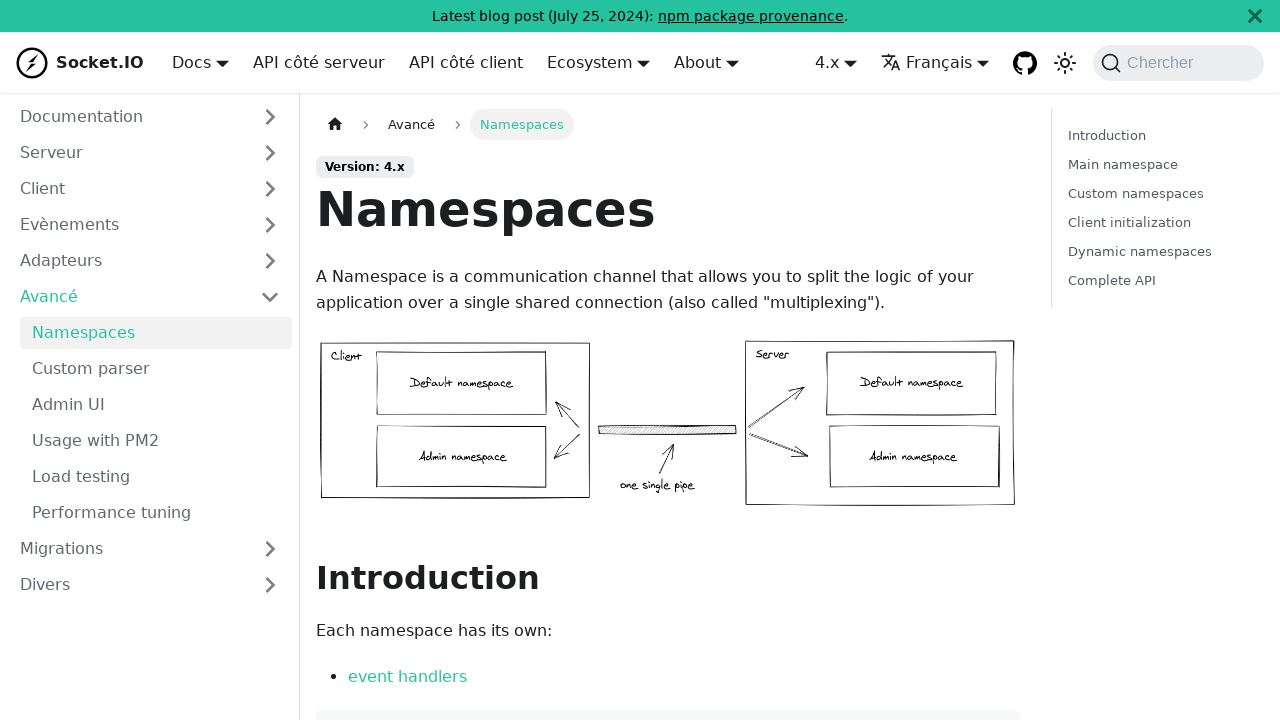

--- FILE ---
content_type: text/html; charset=utf-8
request_url: https://socket.io/fr/docs/v4/namespaces/
body_size: 10124
content:
<!doctype html>
<html lang="fr" dir="ltr" class="docs-wrapper docs-doc-page docs-version-current plugin-docs plugin-id-default docs-doc-id-categories/Advanced/namespaces" data-has-hydrated="false">
<head>
<meta charset="UTF-8">
<meta name="generator" content="Docusaurus v2.4.3">
<title data-rh="true">Namespaces | Socket.IO</title><meta data-rh="true" name="viewport" content="width=device-width,initial-scale=1"><meta data-rh="true" name="twitter:card" content="summary_large_image"><meta data-rh="true" property="og:url" content="https://socket.io/fr/docs/v4/namespaces/"><meta data-rh="true" name="docusaurus_locale" content="fr"><meta data-rh="true" name="docsearch:language" content="fr"><meta data-rh="true" name="docusaurus_version" content="current"><meta data-rh="true" name="docusaurus_tag" content="docs-default-current"><meta data-rh="true" name="docsearch:version" content="current"><meta data-rh="true" name="docsearch:docusaurus_tag" content="docs-default-current"><meta data-rh="true" property="og:title" content="Namespaces | Socket.IO"><meta data-rh="true" name="description" content="A Namespace is a communication channel that allows you to split the logic of your application over a single shared connection (also called &quot;multiplexing&quot;)."><meta data-rh="true" property="og:description" content="A Namespace is a communication channel that allows you to split the logic of your application over a single shared connection (also called &quot;multiplexing&quot;)."><link data-rh="true" rel="icon" href="/fr/images/favicon.png"><link data-rh="true" rel="canonical" href="https://socket.io/fr/docs/v4/namespaces/"><link data-rh="true" rel="alternate" href="https://socket.io/docs/v4/namespaces/" hreflang="en"><link data-rh="true" rel="alternate" href="https://socket.io/es/docs/v4/namespaces/" hreflang="es"><link data-rh="true" rel="alternate" href="https://socket.io/fr/docs/v4/namespaces/" hreflang="fr"><link data-rh="true" rel="alternate" href="https://socket.io/pt-br/docs/v4/namespaces/" hreflang="pt-br"><link data-rh="true" rel="alternate" href="https://socket.io/zh-CN/docs/v4/namespaces/" hreflang="zh-CN"><link data-rh="true" rel="alternate" href="https://socket.io/docs/v4/namespaces/" hreflang="x-default"><link data-rh="true" rel="preconnect" href="https://ZM7QMFKQCJ-dsn.algolia.net" crossorigin="anonymous"><link rel="alternate" type="application/rss+xml" href="/fr/blog/rss.xml" title="Socket.IO RSS Feed">
<link rel="alternate" type="application/atom+xml" href="/fr/blog/atom.xml" title="Socket.IO Atom Feed">



<link rel="search" type="application/opensearchdescription+xml" title="Socket.IO" href="/fr/opensearch.xml"><link rel="stylesheet" href="/fr/assets/css/styles.f310df87.css">
<link rel="preload" href="/fr/assets/js/runtime~main.13426e87.js" as="script">
<link rel="preload" href="/fr/assets/js/main.72ba61c0.js" as="script">
</head>
<body class="navigation-with-keyboard">
<script>!function(){function t(t){document.documentElement.setAttribute("data-theme",t)}var e=function(){var t=null;try{t=new URLSearchParams(window.location.search).get("docusaurus-theme")}catch(t){}return t}()||function(){var t=null;try{t=localStorage.getItem("theme")}catch(t){}return t}();null!==e?t(e):window.matchMedia("(prefers-color-scheme: dark)").matches?t("dark"):(window.matchMedia("(prefers-color-scheme: light)").matches,t("light"))}(),document.documentElement.setAttribute("data-announcement-bar-initially-dismissed",function(){try{return"true"===localStorage.getItem("docusaurus.announcement.dismiss")}catch(t){}return!1}())</script><div id="__docusaurus">
<div role="region" aria-label="Aller au contenu principal"><a class="skipToContent_fXgn" href="#__docusaurus_skipToContent_fallback">Aller au contenu principal</a></div><div class="announcementBar_mb4j" style="background-color:#25c2a0" role="banner"><div class="announcementBarPlaceholder_vyr4"></div><div class="content_knG7 announcementBarContent_xLdY">Latest blog post (July 25, 2024): <a href="/blog/npm-package-provenance/">npm package provenance</a>.</div><button type="button" aria-label="Fermer" class="clean-btn close closeButton_CVFx announcementBarClose_gvF7"><svg viewBox="0 0 15 15" width="14" height="14"><g stroke="currentColor" stroke-width="3.1"><path d="M.75.75l13.5 13.5M14.25.75L.75 14.25"></path></g></svg></button></div><nav aria-label="Main" class="navbar navbar--fixed-top navbarHideable_m1mJ"><div class="navbar__inner"><div class="navbar__items"><button aria-label="Ouvrir/fermer la barre de navigation" aria-expanded="false" class="navbar__toggle clean-btn" type="button"><svg width="30" height="30" viewBox="0 0 30 30" aria-hidden="true"><path stroke="currentColor" stroke-linecap="round" stroke-miterlimit="10" stroke-width="2" d="M4 7h22M4 15h22M4 23h22"></path></svg></button><a class="navbar__brand" href="/fr/"><div class="navbar__logo"><img src="/fr/images/logo.svg" alt="Socket.IO logo" class="themedImage_ToTc themedImage--light_HNdA"><img src="/fr/images/logo-dark.svg" alt="Socket.IO logo" class="themedImage_ToTc themedImage--dark_i4oU"></div><b class="navbar__title text--truncate">Socket.IO</b></a><div class="navbar__item dropdown dropdown--hoverable"><a href="#" aria-haspopup="true" aria-expanded="false" role="button" class="navbar__link">Docs</a><ul class="dropdown__menu"><li><a aria-current="page" class="dropdown__link dropdown__link--active" href="/fr/docs/v4/">Guide</a></li><li><a class="dropdown__link" href="/fr/docs/v4/tutorial/introduction">Tutorial</a></li><li><a class="dropdown__link" href="/fr/get-started/">Exemples</a></li><li><a class="dropdown__link" href="/fr/docs/v4/emit-cheatsheet/">Emit cheatsheet</a></li></ul></div><a class="navbar__item navbar__link" href="/fr/docs/v4/server-api/">API côté serveur</a><a class="navbar__item navbar__link" href="/fr/docs/v4/client-api/">API côté client</a><div class="navbar__item dropdown dropdown--hoverable"><a href="#" aria-haspopup="true" aria-expanded="false" role="button" class="navbar__link">Ecosystem</a><ul class="dropdown__menu"><li class="dropdown-category"><b>Help</b></li><li><a class="dropdown__link" href="/fr/docs/v4/troubleshooting-connection-issues/">Troubleshooting</a></li><li><a href="https://stackoverflow.com/questions/tagged/socket.io" target="_blank" rel="noopener noreferrer" class="dropdown__link">Stack Overflow<svg width="12" height="12" aria-hidden="true" viewBox="0 0 24 24" class="iconExternalLink_nPIU"><path fill="currentColor" d="M21 13v10h-21v-19h12v2h-10v15h17v-8h2zm3-12h-10.988l4.035 4-6.977 7.07 2.828 2.828 6.977-7.07 4.125 4.172v-11z"></path></svg></a></li><li><a href="https://github.com/socketio/socket.io/discussions" target="_blank" rel="noopener noreferrer" class="dropdown__link">GitHub Discussions<svg width="12" height="12" aria-hidden="true" viewBox="0 0 24 24" class="iconExternalLink_nPIU"><path fill="currentColor" d="M21 13v10h-21v-19h12v2h-10v15h17v-8h2zm3-12h-10.988l4.035 4-6.977 7.07 2.828 2.828 6.977-7.07 4.125 4.172v-11z"></path></svg></a></li><li><a href="https://socketio-slackin.herokuapp.com/" target="_blank" rel="noopener noreferrer" class="dropdown__link">Slack<svg width="12" height="12" aria-hidden="true" viewBox="0 0 24 24" class="iconExternalLink_nPIU"><path fill="currentColor" d="M21 13v10h-21v-19h12v2h-10v15h17v-8h2zm3-12h-10.988l4.035 4-6.977 7.07 2.828 2.828 6.977-7.07 4.125 4.172v-11z"></path></svg></a></li><li><hr class="dropdown-separator"></li><li class="dropdown-category"><b>News</b></li><li><a class="dropdown__link" href="/fr/blog">Blog</a></li><li><a href="https://twitter.com/SocketIO" target="_blank" rel="noopener noreferrer" class="dropdown__link">Twitter<svg width="12" height="12" aria-hidden="true" viewBox="0 0 24 24" class="iconExternalLink_nPIU"><path fill="currentColor" d="M21 13v10h-21v-19h12v2h-10v15h17v-8h2zm3-12h-10.988l4.035 4-6.977 7.07 2.828 2.828 6.977-7.07 4.125 4.172v-11z"></path></svg></a></li><li><hr class="dropdown-separator"></li><li class="dropdown-category"><b>Tools</b></li><li><a href="https://cdn.socket.io" target="_blank" rel="noopener noreferrer" class="dropdown__link">CDN<svg width="12" height="12" aria-hidden="true" viewBox="0 0 24 24" class="iconExternalLink_nPIU"><path fill="currentColor" d="M21 13v10h-21v-19h12v2h-10v15h17v-8h2zm3-12h-10.988l4.035 4-6.977 7.07 2.828 2.828 6.977-7.07 4.125 4.172v-11z"></path></svg></a></li><li><a href="https://admin.socket.io" target="_blank" rel="noopener noreferrer" class="dropdown__link">Admin UI<svg width="12" height="12" aria-hidden="true" viewBox="0 0 24 24" class="iconExternalLink_nPIU"><path fill="currentColor" d="M21 13v10h-21v-19h12v2h-10v15h17v-8h2zm3-12h-10.988l4.035 4-6.977 7.07 2.828 2.828 6.977-7.07 4.125 4.172v-11z"></path></svg></a></li></ul></div><div class="navbar__item dropdown dropdown--hoverable"><a href="#" aria-haspopup="true" aria-expanded="false" role="button" class="navbar__link">About</a><ul class="dropdown__menu"><li><a class="dropdown__link" href="/fr/docs/v4/faq/">FAQ</a></li><li><a class="dropdown__link" href="/fr/docs/v4/changelog/">Changelog</a></li><li><a href="https://github.com/orgs/socketio/projects/3" target="_blank" rel="noopener noreferrer" class="dropdown__link">Roadmap<svg width="12" height="12" aria-hidden="true" viewBox="0 0 24 24" class="iconExternalLink_nPIU"><path fill="currentColor" d="M21 13v10h-21v-19h12v2h-10v15h17v-8h2zm3-12h-10.988l4.035 4-6.977 7.07 2.828 2.828 6.977-7.07 4.125 4.172v-11z"></path></svg></a></li><li><a href="https://opencollective.com/socketio" target="_blank" rel="noopener noreferrer" class="dropdown__link">Devenir un sponsor<svg width="12" height="12" aria-hidden="true" viewBox="0 0 24 24" class="iconExternalLink_nPIU"><path fill="currentColor" d="M21 13v10h-21v-19h12v2h-10v15h17v-8h2zm3-12h-10.988l4.035 4-6.977 7.07 2.828 2.828 6.977-7.07 4.125 4.172v-11z"></path></svg></a></li></ul></div></div><div class="navbar__items navbar__items--right"><div class="navbar__item dropdown dropdown--hoverable dropdown--right"><a aria-current="page" class="navbar__link active" aria-haspopup="true" aria-expanded="false" role="button" href="/fr/docs/v4/">4.x</a><ul class="dropdown__menu"><li><a aria-current="page" class="dropdown__link dropdown__link--active" href="/fr/docs/v4/namespaces/">4.x</a></li><li><a class="dropdown__link" href="/fr/docs/v3/namespaces/">3.x</a></li><li><a class="dropdown__link" href="/fr/docs/v2/">2.x</a></li><li><hr class="dropdown-separator"></li><li><a class="dropdown__link" href="/fr/docs/v4/changelog/">Changelog</a></li></ul></div><div class="navbar__item dropdown dropdown--hoverable dropdown--right"><a href="#" aria-haspopup="true" aria-expanded="false" role="button" class="navbar__link"><svg viewBox="0 0 24 24" width="20" height="20" aria-hidden="true" class="iconLanguage_nlXk"><path fill="currentColor" d="M12.87 15.07l-2.54-2.51.03-.03c1.74-1.94 2.98-4.17 3.71-6.53H17V4h-7V2H8v2H1v1.99h11.17C11.5 7.92 10.44 9.75 9 11.35 8.07 10.32 7.3 9.19 6.69 8h-2c.73 1.63 1.73 3.17 2.98 4.56l-5.09 5.02L4 19l5-5 3.11 3.11.76-2.04zM18.5 10h-2L12 22h2l1.12-3h4.75L21 22h2l-4.5-12zm-2.62 7l1.62-4.33L19.12 17h-3.24z"></path></svg>Français</a><ul class="dropdown__menu"><li><a href="/docs/v4/namespaces/" target="_self" rel="noopener noreferrer" class="dropdown__link" lang="en">English</a></li><li><a href="/es/docs/v4/namespaces/" target="_self" rel="noopener noreferrer" class="dropdown__link" lang="es">Español</a></li><li><a href="/fr/docs/v4/namespaces/" target="_self" rel="noopener noreferrer" class="dropdown__link dropdown__link--active" lang="fr">Français</a></li><li><a href="/pt-br/docs/v4/namespaces/" target="_self" rel="noopener noreferrer" class="dropdown__link" lang="pt-br">Português (Brasil)</a></li><li><a href="/zh-CN/docs/v4/namespaces/" target="_self" rel="noopener noreferrer" class="dropdown__link" lang="zh-CN">中文（中国）</a></li></ul></div><a href="https://github.com/socketio/socket.io" target="_blank" rel="noopener noreferrer" class="navbar__item navbar__link header-github-link" aria-label="GitHub repository"></a><div class="toggle_vylO colorModeToggle_DEke"><button class="clean-btn toggleButton_gllP toggleButtonDisabled_aARS" type="button" disabled="" title="Basculer entre le mode sombre et clair (actuellement mode clair)" aria-label="Basculer entre le mode sombre et clair (actuellement mode clair)" aria-live="polite"><svg viewBox="0 0 24 24" width="24" height="24" class="lightToggleIcon_pyhR"><path fill="currentColor" d="M12,9c1.65,0,3,1.35,3,3s-1.35,3-3,3s-3-1.35-3-3S10.35,9,12,9 M12,7c-2.76,0-5,2.24-5,5s2.24,5,5,5s5-2.24,5-5 S14.76,7,12,7L12,7z M2,13l2,0c0.55,0,1-0.45,1-1s-0.45-1-1-1l-2,0c-0.55,0-1,0.45-1,1S1.45,13,2,13z M20,13l2,0c0.55,0,1-0.45,1-1 s-0.45-1-1-1l-2,0c-0.55,0-1,0.45-1,1S19.45,13,20,13z M11,2v2c0,0.55,0.45,1,1,1s1-0.45,1-1V2c0-0.55-0.45-1-1-1S11,1.45,11,2z M11,20v2c0,0.55,0.45,1,1,1s1-0.45,1-1v-2c0-0.55-0.45-1-1-1C11.45,19,11,19.45,11,20z M5.99,4.58c-0.39-0.39-1.03-0.39-1.41,0 c-0.39,0.39-0.39,1.03,0,1.41l1.06,1.06c0.39,0.39,1.03,0.39,1.41,0s0.39-1.03,0-1.41L5.99,4.58z M18.36,16.95 c-0.39-0.39-1.03-0.39-1.41,0c-0.39,0.39-0.39,1.03,0,1.41l1.06,1.06c0.39,0.39,1.03,0.39,1.41,0c0.39-0.39,0.39-1.03,0-1.41 L18.36,16.95z M19.42,5.99c0.39-0.39,0.39-1.03,0-1.41c-0.39-0.39-1.03-0.39-1.41,0l-1.06,1.06c-0.39,0.39-0.39,1.03,0,1.41 s1.03,0.39,1.41,0L19.42,5.99z M7.05,18.36c0.39-0.39,0.39-1.03,0-1.41c-0.39-0.39-1.03-0.39-1.41,0l-1.06,1.06 c-0.39,0.39-0.39,1.03,0,1.41s1.03,0.39,1.41,0L7.05,18.36z"></path></svg><svg viewBox="0 0 24 24" width="24" height="24" class="darkToggleIcon_wfgR"><path fill="currentColor" d="M9.37,5.51C9.19,6.15,9.1,6.82,9.1,7.5c0,4.08,3.32,7.4,7.4,7.4c0.68,0,1.35-0.09,1.99-0.27C17.45,17.19,14.93,19,12,19 c-3.86,0-7-3.14-7-7C5,9.07,6.81,6.55,9.37,5.51z M12,3c-4.97,0-9,4.03-9,9s4.03,9,9,9s9-4.03,9-9c0-0.46-0.04-0.92-0.1-1.36 c-0.98,1.37-2.58,2.26-4.4,2.26c-2.98,0-5.4-2.42-5.4-5.4c0-1.81,0.89-3.42,2.26-4.4C12.92,3.04,12.46,3,12,3L12,3z"></path></svg></button></div><div class="searchBox_ZlJk"><button type="button" class="DocSearch DocSearch-Button" aria-label="Chercher"><span class="DocSearch-Button-Container"><svg width="20" height="20" class="DocSearch-Search-Icon" viewBox="0 0 20 20"><path d="M14.386 14.386l4.0877 4.0877-4.0877-4.0877c-2.9418 2.9419-7.7115 2.9419-10.6533 0-2.9419-2.9418-2.9419-7.7115 0-10.6533 2.9418-2.9419 7.7115-2.9419 10.6533 0 2.9419 2.9418 2.9419 7.7115 0 10.6533z" stroke="currentColor" fill="none" fill-rule="evenodd" stroke-linecap="round" stroke-linejoin="round"></path></svg><span class="DocSearch-Button-Placeholder">Chercher</span></span><span class="DocSearch-Button-Keys"></span></button></div></div></div><div role="presentation" class="navbar-sidebar__backdrop"></div></nav><div id="__docusaurus_skipToContent_fallback" class="main-wrapper mainWrapper_z2l0 docsWrapper_BCFX"><button aria-label="Revenez en haut" class="clean-btn theme-back-to-top-button backToTopButton_sjWU" type="button"></button><div class="docPage__5DB"><aside class="theme-doc-sidebar-container docSidebarContainer_b6E3"><div class="sidebarViewport_Xe31"><div class="sidebar_njMd sidebarWithHideableNavbar_wUlq"><a tabindex="-1" class="sidebarLogo_isFc" href="/fr/"><img src="/fr/images/logo.svg" alt="Socket.IO logo" class="themedImage_ToTc themedImage--light_HNdA"><img src="/fr/images/logo-dark.svg" alt="Socket.IO logo" class="themedImage_ToTc themedImage--dark_i4oU"><b>Socket.IO</b></a><nav aria-label="Docs sidebar" class="menu thin-scrollbar menu_SIkG menuWithAnnouncementBar_GW3s"><ul class="theme-doc-sidebar-menu menu__list"><li class="theme-doc-sidebar-item-category theme-doc-sidebar-item-category-level-1 menu__list-item menu__list-item--collapsed"><div class="menu__list-item-collapsible"><a class="menu__link menu__link--sublist menu__link--sublist-caret" aria-expanded="false" href="/fr/docs/v4/">Documentation</a></div></li><li class="theme-doc-sidebar-item-category theme-doc-sidebar-item-category-level-1 menu__list-item menu__list-item--collapsed"><div class="menu__list-item-collapsible"><a class="menu__link menu__link--sublist menu__link--sublist-caret" aria-expanded="false" href="/fr/docs/v4/server-installation/">Serveur</a></div></li><li class="theme-doc-sidebar-item-category theme-doc-sidebar-item-category-level-1 menu__list-item menu__list-item--collapsed"><div class="menu__list-item-collapsible"><a class="menu__link menu__link--sublist menu__link--sublist-caret" aria-expanded="false" href="/fr/docs/v4/client-installation/">Client</a></div></li><li class="theme-doc-sidebar-item-category theme-doc-sidebar-item-category-level-1 menu__list-item menu__list-item--collapsed"><div class="menu__list-item-collapsible"><a class="menu__link menu__link--sublist menu__link--sublist-caret" aria-expanded="false" href="/fr/docs/v4/emitting-events/">Evènements</a></div></li><li class="theme-doc-sidebar-item-category theme-doc-sidebar-item-category-level-1 menu__list-item menu__list-item--collapsed"><div class="menu__list-item-collapsible"><a class="menu__link menu__link--sublist menu__link--sublist-caret" aria-expanded="false" href="/fr/docs/v4/adapter/">Adapteurs</a></div></li><li class="theme-doc-sidebar-item-category theme-doc-sidebar-item-category-level-1 menu__list-item"><div class="menu__list-item-collapsible"><a class="menu__link menu__link--sublist menu__link--sublist-caret menu__link--active" aria-expanded="true" href="/fr/docs/v4/namespaces/">Avancé</a></div><ul style="display:block;overflow:visible;height:auto" class="menu__list"><li class="theme-doc-sidebar-item-link theme-doc-sidebar-item-link-level-2 menu__list-item"><a class="menu__link menu__link--active" aria-current="page" tabindex="0" href="/fr/docs/v4/namespaces/">Namespaces</a></li><li class="theme-doc-sidebar-item-link theme-doc-sidebar-item-link-level-2 menu__list-item"><a class="menu__link" tabindex="0" href="/fr/docs/v4/custom-parser/">Custom parser</a></li><li class="theme-doc-sidebar-item-link theme-doc-sidebar-item-link-level-2 menu__list-item"><a class="menu__link" tabindex="0" href="/fr/docs/v4/admin-ui/">Admin UI</a></li><li class="theme-doc-sidebar-item-link theme-doc-sidebar-item-link-level-2 menu__list-item"><a class="menu__link" tabindex="0" href="/fr/docs/v4/pm2/">Usage with PM2</a></li><li class="theme-doc-sidebar-item-link theme-doc-sidebar-item-link-level-2 menu__list-item"><a class="menu__link" tabindex="0" href="/fr/docs/v4/load-testing/">Load testing</a></li><li class="theme-doc-sidebar-item-link theme-doc-sidebar-item-link-level-2 menu__list-item"><a class="menu__link" tabindex="0" href="/fr/docs/v4/performance-tuning/">Performance tuning</a></li></ul></li><li class="theme-doc-sidebar-item-category theme-doc-sidebar-item-category-level-1 menu__list-item menu__list-item--collapsed"><div class="menu__list-item-collapsible"><a class="menu__link menu__link--sublist menu__link--sublist-caret" aria-expanded="false" href="/fr/docs/v4/migrating-from-2-x-to-3-0/">Migrations</a></div></li><li class="theme-doc-sidebar-item-category theme-doc-sidebar-item-category-level-1 menu__list-item menu__list-item--collapsed"><div class="menu__list-item-collapsible"><a class="menu__link menu__link--sublist menu__link--sublist-caret" aria-expanded="false" href="/fr/docs/v4/faq/">Divers</a></div></li></ul></nav></div></div></aside><main class="docMainContainer_gTbr"><div class="container padding-top--md padding-bottom--lg"><div class="row"><div class="col docItemCol_VOVn"><div class="docItemContainer_Djhp"><article><nav class="theme-doc-breadcrumbs breadcrumbsContainer_Z_bl" aria-label="Fil d&#x27;Ariane"><ul class="breadcrumbs" itemscope="" itemtype="https://schema.org/BreadcrumbList"><li class="breadcrumbs__item"><a aria-label="Page d&#x27;accueil" class="breadcrumbs__link" href="/fr/"><svg viewBox="0 0 24 24" class="breadcrumbHomeIcon_YNFT"><path d="M10 19v-5h4v5c0 .55.45 1 1 1h3c.55 0 1-.45 1-1v-7h1.7c.46 0 .68-.57.33-.87L12.67 3.6c-.38-.34-.96-.34-1.34 0l-8.36 7.53c-.34.3-.13.87.33.87H5v7c0 .55.45 1 1 1h3c.55 0 1-.45 1-1z" fill="currentColor"></path></svg></a></li><li class="breadcrumbs__item"><span class="breadcrumbs__link">Avancé</span><meta itemprop="position" content="1"></li><li itemscope="" itemprop="itemListElement" itemtype="https://schema.org/ListItem" class="breadcrumbs__item breadcrumbs__item--active"><span class="breadcrumbs__link" itemprop="name">Namespaces</span><meta itemprop="position" content="2"></li></ul></nav><span class="theme-doc-version-badge badge badge--secondary">Version: 4.x</span><div class="tocCollapsible_ETCw theme-doc-toc-mobile tocMobile_ITEo"><button type="button" class="clean-btn tocCollapsibleButton_TO0P">Sur cette page</button></div><div class="theme-doc-markdown markdown"><header><h1>Namespaces</h1></header><p>A Namespace is a communication channel that allows you to split the logic of your application over a single shared connection (also called &quot;multiplexing&quot;).</p><p><img loading="lazy" alt="Namespace diagram" src="/fr/assets/images/namespaces-088745a8a8882118740f50b6b1232588.png" width="1321" height="326" class="img_ev3q"></p><h2 class="anchor anchorWithHideOnScrollNavbar_WYt5" id="introduction">Introduction<a href="#introduction" class="hash-link" aria-label="Lien direct vers le titre" title="Lien direct vers le titre">​</a></h2><p>Each namespace has its own:</p><ul><li><a href="/fr/docs/v4/listening-to-events/">event handlers</a></li></ul><div class="language-js codeBlockContainer_Ckt0 theme-code-block" style="--prism-color:#393A34;--prism-background-color:#f6f8fa"><div class="codeBlockContent_biex"><pre tabindex="0" class="prism-code language-js codeBlock_bY9V thin-scrollbar"><code class="codeBlockLines_e6Vv"><span class="token-line" style="color:#393A34"><span class="token plain">io</span><span class="token punctuation" style="color:#393A34">.</span><span class="token method function property-access" style="color:#d73a49">of</span><span class="token punctuation" style="color:#393A34">(</span><span class="token string" style="color:#e3116c">&quot;/orders&quot;</span><span class="token punctuation" style="color:#393A34">)</span><span class="token punctuation" style="color:#393A34">.</span><span class="token method function property-access" style="color:#d73a49">on</span><span class="token punctuation" style="color:#393A34">(</span><span class="token string" style="color:#e3116c">&quot;connection&quot;</span><span class="token punctuation" style="color:#393A34">,</span><span class="token plain"> </span><span class="token punctuation" style="color:#393A34">(</span><span class="token parameter">socket</span><span class="token punctuation" style="color:#393A34">)</span><span class="token plain"> </span><span class="token arrow operator" style="color:#393A34">=&gt;</span><span class="token plain"> </span><span class="token punctuation" style="color:#393A34">{</span><span class="token plain"></span><br></span><span class="token-line" style="color:#393A34"><span class="token plain">  socket</span><span class="token punctuation" style="color:#393A34">.</span><span class="token method function property-access" style="color:#d73a49">on</span><span class="token punctuation" style="color:#393A34">(</span><span class="token string" style="color:#e3116c">&quot;order:list&quot;</span><span class="token punctuation" style="color:#393A34">,</span><span class="token plain"> </span><span class="token punctuation" style="color:#393A34">(</span><span class="token punctuation" style="color:#393A34">)</span><span class="token plain"> </span><span class="token arrow operator" style="color:#393A34">=&gt;</span><span class="token plain"> </span><span class="token punctuation" style="color:#393A34">{</span><span class="token punctuation" style="color:#393A34">}</span><span class="token punctuation" style="color:#393A34">)</span><span class="token punctuation" style="color:#393A34">;</span><span class="token plain"></span><br></span><span class="token-line" style="color:#393A34"><span class="token plain">  socket</span><span class="token punctuation" style="color:#393A34">.</span><span class="token method function property-access" style="color:#d73a49">on</span><span class="token punctuation" style="color:#393A34">(</span><span class="token string" style="color:#e3116c">&quot;order:create&quot;</span><span class="token punctuation" style="color:#393A34">,</span><span class="token plain"> </span><span class="token punctuation" style="color:#393A34">(</span><span class="token punctuation" style="color:#393A34">)</span><span class="token plain"> </span><span class="token arrow operator" style="color:#393A34">=&gt;</span><span class="token plain"> </span><span class="token punctuation" style="color:#393A34">{</span><span class="token punctuation" style="color:#393A34">}</span><span class="token punctuation" style="color:#393A34">)</span><span class="token punctuation" style="color:#393A34">;</span><span class="token plain"></span><br></span><span class="token-line" style="color:#393A34"><span class="token plain"></span><span class="token punctuation" style="color:#393A34">}</span><span class="token punctuation" style="color:#393A34">)</span><span class="token punctuation" style="color:#393A34">;</span><span class="token plain"></span><br></span><span class="token-line" style="color:#393A34"><span class="token plain" style="display:inline-block"></span><br></span><span class="token-line" style="color:#393A34"><span class="token plain">io</span><span class="token punctuation" style="color:#393A34">.</span><span class="token method function property-access" style="color:#d73a49">of</span><span class="token punctuation" style="color:#393A34">(</span><span class="token string" style="color:#e3116c">&quot;/users&quot;</span><span class="token punctuation" style="color:#393A34">)</span><span class="token punctuation" style="color:#393A34">.</span><span class="token method function property-access" style="color:#d73a49">on</span><span class="token punctuation" style="color:#393A34">(</span><span class="token string" style="color:#e3116c">&quot;connection&quot;</span><span class="token punctuation" style="color:#393A34">,</span><span class="token plain"> </span><span class="token punctuation" style="color:#393A34">(</span><span class="token parameter">socket</span><span class="token punctuation" style="color:#393A34">)</span><span class="token plain"> </span><span class="token arrow operator" style="color:#393A34">=&gt;</span><span class="token plain"> </span><span class="token punctuation" style="color:#393A34">{</span><span class="token plain"></span><br></span><span class="token-line" style="color:#393A34"><span class="token plain">  socket</span><span class="token punctuation" style="color:#393A34">.</span><span class="token method function property-access" style="color:#d73a49">on</span><span class="token punctuation" style="color:#393A34">(</span><span class="token string" style="color:#e3116c">&quot;user:list&quot;</span><span class="token punctuation" style="color:#393A34">,</span><span class="token plain"> </span><span class="token punctuation" style="color:#393A34">(</span><span class="token punctuation" style="color:#393A34">)</span><span class="token plain"> </span><span class="token arrow operator" style="color:#393A34">=&gt;</span><span class="token plain"> </span><span class="token punctuation" style="color:#393A34">{</span><span class="token punctuation" style="color:#393A34">}</span><span class="token punctuation" style="color:#393A34">)</span><span class="token punctuation" style="color:#393A34">;</span><span class="token plain"></span><br></span><span class="token-line" style="color:#393A34"><span class="token plain"></span><span class="token punctuation" style="color:#393A34">}</span><span class="token punctuation" style="color:#393A34">)</span><span class="token punctuation" style="color:#393A34">;</span><br></span></code></pre><div class="buttonGroup__atx"><button type="button" aria-label="Copier le code" title="Copier" class="clean-btn"><span class="copyButtonIcons_eSgA" aria-hidden="true"><svg viewBox="0 0 24 24" class="copyButtonIcon_y97N"><path fill="currentColor" d="M19,21H8V7H19M19,5H8A2,2 0 0,0 6,7V21A2,2 0 0,0 8,23H19A2,2 0 0,0 21,21V7A2,2 0 0,0 19,5M16,1H4A2,2 0 0,0 2,3V17H4V3H16V1Z"></path></svg><svg viewBox="0 0 24 24" class="copyButtonSuccessIcon_LjdS"><path fill="currentColor" d="M21,7L9,19L3.5,13.5L4.91,12.09L9,16.17L19.59,5.59L21,7Z"></path></svg></span></button></div></div></div><ul><li><a href="/fr/docs/v4/rooms/">rooms</a></li></ul><div class="language-js codeBlockContainer_Ckt0 theme-code-block" style="--prism-color:#393A34;--prism-background-color:#f6f8fa"><div class="codeBlockContent_biex"><pre tabindex="0" class="prism-code language-js codeBlock_bY9V thin-scrollbar"><code class="codeBlockLines_e6Vv"><span class="token-line" style="color:#393A34"><span class="token keyword" style="color:#00009f">const</span><span class="token plain"> orderNamespace </span><span class="token operator" style="color:#393A34">=</span><span class="token plain"> io</span><span class="token punctuation" style="color:#393A34">.</span><span class="token method function property-access" style="color:#d73a49">of</span><span class="token punctuation" style="color:#393A34">(</span><span class="token string" style="color:#e3116c">&quot;/orders&quot;</span><span class="token punctuation" style="color:#393A34">)</span><span class="token punctuation" style="color:#393A34">;</span><span class="token plain"></span><br></span><span class="token-line" style="color:#393A34"><span class="token plain" style="display:inline-block"></span><br></span><span class="token-line" style="color:#393A34"><span class="token plain">orderNamespace</span><span class="token punctuation" style="color:#393A34">.</span><span class="token method function property-access" style="color:#d73a49">on</span><span class="token punctuation" style="color:#393A34">(</span><span class="token string" style="color:#e3116c">&quot;connection&quot;</span><span class="token punctuation" style="color:#393A34">,</span><span class="token plain"> </span><span class="token punctuation" style="color:#393A34">(</span><span class="token parameter">socket</span><span class="token punctuation" style="color:#393A34">)</span><span class="token plain"> </span><span class="token arrow operator" style="color:#393A34">=&gt;</span><span class="token plain"> </span><span class="token punctuation" style="color:#393A34">{</span><span class="token plain"></span><br></span><span class="token-line" style="color:#393A34"><span class="token plain">  socket</span><span class="token punctuation" style="color:#393A34">.</span><span class="token method function property-access" style="color:#d73a49">join</span><span class="token punctuation" style="color:#393A34">(</span><span class="token string" style="color:#e3116c">&quot;room1&quot;</span><span class="token punctuation" style="color:#393A34">)</span><span class="token punctuation" style="color:#393A34">;</span><span class="token plain"></span><br></span><span class="token-line" style="color:#393A34"><span class="token plain">  orderNamespace</span><span class="token punctuation" style="color:#393A34">.</span><span class="token method function property-access" style="color:#d73a49">to</span><span class="token punctuation" style="color:#393A34">(</span><span class="token string" style="color:#e3116c">&quot;room1&quot;</span><span class="token punctuation" style="color:#393A34">)</span><span class="token punctuation" style="color:#393A34">.</span><span class="token method function property-access" style="color:#d73a49">emit</span><span class="token punctuation" style="color:#393A34">(</span><span class="token string" style="color:#e3116c">&quot;hello&quot;</span><span class="token punctuation" style="color:#393A34">)</span><span class="token punctuation" style="color:#393A34">;</span><span class="token plain"></span><br></span><span class="token-line" style="color:#393A34"><span class="token plain"></span><span class="token punctuation" style="color:#393A34">}</span><span class="token punctuation" style="color:#393A34">)</span><span class="token punctuation" style="color:#393A34">;</span><span class="token plain"></span><br></span><span class="token-line" style="color:#393A34"><span class="token plain" style="display:inline-block"></span><br></span><span class="token-line" style="color:#393A34"><span class="token plain"></span><span class="token keyword" style="color:#00009f">const</span><span class="token plain"> userNamespace </span><span class="token operator" style="color:#393A34">=</span><span class="token plain"> io</span><span class="token punctuation" style="color:#393A34">.</span><span class="token method function property-access" style="color:#d73a49">of</span><span class="token punctuation" style="color:#393A34">(</span><span class="token string" style="color:#e3116c">&quot;/users&quot;</span><span class="token punctuation" style="color:#393A34">)</span><span class="token punctuation" style="color:#393A34">;</span><span class="token plain"></span><br></span><span class="token-line" style="color:#393A34"><span class="token plain" style="display:inline-block"></span><br></span><span class="token-line" style="color:#393A34"><span class="token plain">userNamespace</span><span class="token punctuation" style="color:#393A34">.</span><span class="token method function property-access" style="color:#d73a49">on</span><span class="token punctuation" style="color:#393A34">(</span><span class="token string" style="color:#e3116c">&quot;connection&quot;</span><span class="token punctuation" style="color:#393A34">,</span><span class="token plain"> </span><span class="token punctuation" style="color:#393A34">(</span><span class="token parameter">socket</span><span class="token punctuation" style="color:#393A34">)</span><span class="token plain"> </span><span class="token arrow operator" style="color:#393A34">=&gt;</span><span class="token plain"> </span><span class="token punctuation" style="color:#393A34">{</span><span class="token plain"></span><br></span><span class="token-line" style="color:#393A34"><span class="token plain">  socket</span><span class="token punctuation" style="color:#393A34">.</span><span class="token method function property-access" style="color:#d73a49">join</span><span class="token punctuation" style="color:#393A34">(</span><span class="token string" style="color:#e3116c">&quot;room1&quot;</span><span class="token punctuation" style="color:#393A34">)</span><span class="token punctuation" style="color:#393A34">;</span><span class="token plain"> </span><span class="token comment" style="color:#999988;font-style:italic">// distinct from the room in the &quot;orders&quot; namespace</span><span class="token plain"></span><br></span><span class="token-line" style="color:#393A34"><span class="token plain">  userNamespace</span><span class="token punctuation" style="color:#393A34">.</span><span class="token method function property-access" style="color:#d73a49">to</span><span class="token punctuation" style="color:#393A34">(</span><span class="token string" style="color:#e3116c">&quot;room1&quot;</span><span class="token punctuation" style="color:#393A34">)</span><span class="token punctuation" style="color:#393A34">.</span><span class="token method function property-access" style="color:#d73a49">emit</span><span class="token punctuation" style="color:#393A34">(</span><span class="token string" style="color:#e3116c">&quot;holà&quot;</span><span class="token punctuation" style="color:#393A34">)</span><span class="token punctuation" style="color:#393A34">;</span><span class="token plain"></span><br></span><span class="token-line" style="color:#393A34"><span class="token plain"></span><span class="token punctuation" style="color:#393A34">}</span><span class="token punctuation" style="color:#393A34">)</span><span class="token punctuation" style="color:#393A34">;</span><br></span></code></pre><div class="buttonGroup__atx"><button type="button" aria-label="Copier le code" title="Copier" class="clean-btn"><span class="copyButtonIcons_eSgA" aria-hidden="true"><svg viewBox="0 0 24 24" class="copyButtonIcon_y97N"><path fill="currentColor" d="M19,21H8V7H19M19,5H8A2,2 0 0,0 6,7V21A2,2 0 0,0 8,23H19A2,2 0 0,0 21,21V7A2,2 0 0,0 19,5M16,1H4A2,2 0 0,0 2,3V17H4V3H16V1Z"></path></svg><svg viewBox="0 0 24 24" class="copyButtonSuccessIcon_LjdS"><path fill="currentColor" d="M21,7L9,19L3.5,13.5L4.91,12.09L9,16.17L19.59,5.59L21,7Z"></path></svg></span></button></div></div></div><ul><li><a href="/fr/docs/v4/middlewares/">middlewares</a></li></ul><div class="language-js codeBlockContainer_Ckt0 theme-code-block" style="--prism-color:#393A34;--prism-background-color:#f6f8fa"><div class="codeBlockContent_biex"><pre tabindex="0" class="prism-code language-js codeBlock_bY9V thin-scrollbar"><code class="codeBlockLines_e6Vv"><span class="token-line" style="color:#393A34"><span class="token keyword" style="color:#00009f">const</span><span class="token plain"> orderNamespace </span><span class="token operator" style="color:#393A34">=</span><span class="token plain"> io</span><span class="token punctuation" style="color:#393A34">.</span><span class="token method function property-access" style="color:#d73a49">of</span><span class="token punctuation" style="color:#393A34">(</span><span class="token string" style="color:#e3116c">&quot;/orders&quot;</span><span class="token punctuation" style="color:#393A34">)</span><span class="token punctuation" style="color:#393A34">;</span><span class="token plain"></span><br></span><span class="token-line" style="color:#393A34"><span class="token plain" style="display:inline-block"></span><br></span><span class="token-line" style="color:#393A34"><span class="token plain">orderNamespace</span><span class="token punctuation" style="color:#393A34">.</span><span class="token method function property-access" style="color:#d73a49">use</span><span class="token punctuation" style="color:#393A34">(</span><span class="token punctuation" style="color:#393A34">(</span><span class="token parameter">socket</span><span class="token parameter punctuation" style="color:#393A34">,</span><span class="token parameter"> next</span><span class="token punctuation" style="color:#393A34">)</span><span class="token plain"> </span><span class="token arrow operator" style="color:#393A34">=&gt;</span><span class="token plain"> </span><span class="token punctuation" style="color:#393A34">{</span><span class="token plain"></span><br></span><span class="token-line" style="color:#393A34"><span class="token plain">  </span><span class="token comment" style="color:#999988;font-style:italic">// ensure the socket has access to the &quot;orders&quot; namespace, and then</span><span class="token plain"></span><br></span><span class="token-line" style="color:#393A34"><span class="token plain">  </span><span class="token function" style="color:#d73a49">next</span><span class="token punctuation" style="color:#393A34">(</span><span class="token punctuation" style="color:#393A34">)</span><span class="token punctuation" style="color:#393A34">;</span><span class="token plain"></span><br></span><span class="token-line" style="color:#393A34"><span class="token plain"></span><span class="token punctuation" style="color:#393A34">}</span><span class="token punctuation" style="color:#393A34">)</span><span class="token punctuation" style="color:#393A34">;</span><span class="token plain"></span><br></span><span class="token-line" style="color:#393A34"><span class="token plain" style="display:inline-block"></span><br></span><span class="token-line" style="color:#393A34"><span class="token plain"></span><span class="token keyword" style="color:#00009f">const</span><span class="token plain"> userNamespace </span><span class="token operator" style="color:#393A34">=</span><span class="token plain"> io</span><span class="token punctuation" style="color:#393A34">.</span><span class="token method function property-access" style="color:#d73a49">of</span><span class="token punctuation" style="color:#393A34">(</span><span class="token string" style="color:#e3116c">&quot;/users&quot;</span><span class="token punctuation" style="color:#393A34">)</span><span class="token punctuation" style="color:#393A34">;</span><span class="token plain"></span><br></span><span class="token-line" style="color:#393A34"><span class="token plain" style="display:inline-block"></span><br></span><span class="token-line" style="color:#393A34"><span class="token plain">userNamespace</span><span class="token punctuation" style="color:#393A34">.</span><span class="token method function property-access" style="color:#d73a49">use</span><span class="token punctuation" style="color:#393A34">(</span><span class="token punctuation" style="color:#393A34">(</span><span class="token parameter">socket</span><span class="token parameter punctuation" style="color:#393A34">,</span><span class="token parameter"> next</span><span class="token punctuation" style="color:#393A34">)</span><span class="token plain"> </span><span class="token arrow operator" style="color:#393A34">=&gt;</span><span class="token plain"> </span><span class="token punctuation" style="color:#393A34">{</span><span class="token plain"></span><br></span><span class="token-line" style="color:#393A34"><span class="token plain">  </span><span class="token comment" style="color:#999988;font-style:italic">// ensure the socket has access to the &quot;users&quot; namespace, and then</span><span class="token plain"></span><br></span><span class="token-line" style="color:#393A34"><span class="token plain">  </span><span class="token function" style="color:#d73a49">next</span><span class="token punctuation" style="color:#393A34">(</span><span class="token punctuation" style="color:#393A34">)</span><span class="token punctuation" style="color:#393A34">;</span><span class="token plain"></span><br></span><span class="token-line" style="color:#393A34"><span class="token plain"></span><span class="token punctuation" style="color:#393A34">}</span><span class="token punctuation" style="color:#393A34">)</span><span class="token punctuation" style="color:#393A34">;</span><br></span></code></pre><div class="buttonGroup__atx"><button type="button" aria-label="Copier le code" title="Copier" class="clean-btn"><span class="copyButtonIcons_eSgA" aria-hidden="true"><svg viewBox="0 0 24 24" class="copyButtonIcon_y97N"><path fill="currentColor" d="M19,21H8V7H19M19,5H8A2,2 0 0,0 6,7V21A2,2 0 0,0 8,23H19A2,2 0 0,0 21,21V7A2,2 0 0,0 19,5M16,1H4A2,2 0 0,0 2,3V17H4V3H16V1Z"></path></svg><svg viewBox="0 0 24 24" class="copyButtonSuccessIcon_LjdS"><path fill="currentColor" d="M21,7L9,19L3.5,13.5L4.91,12.09L9,16.17L19.59,5.59L21,7Z"></path></svg></span></button></div></div></div><p>Possible use cases:</p><ul><li>you want to create a special namespace that only authorized users have access to, so the logic related to those users is separated from the rest of the application</li></ul><div class="language-js codeBlockContainer_Ckt0 theme-code-block" style="--prism-color:#393A34;--prism-background-color:#f6f8fa"><div class="codeBlockContent_biex"><pre tabindex="0" class="prism-code language-js codeBlock_bY9V thin-scrollbar"><code class="codeBlockLines_e6Vv"><span class="token-line" style="color:#393A34"><span class="token keyword" style="color:#00009f">const</span><span class="token plain"> adminNamespace </span><span class="token operator" style="color:#393A34">=</span><span class="token plain"> io</span><span class="token punctuation" style="color:#393A34">.</span><span class="token method function property-access" style="color:#d73a49">of</span><span class="token punctuation" style="color:#393A34">(</span><span class="token string" style="color:#e3116c">&quot;/admin&quot;</span><span class="token punctuation" style="color:#393A34">)</span><span class="token punctuation" style="color:#393A34">;</span><span class="token plain"></span><br></span><span class="token-line" style="color:#393A34"><span class="token plain" style="display:inline-block"></span><br></span><span class="token-line" style="color:#393A34"><span class="token plain">adminNamespace</span><span class="token punctuation" style="color:#393A34">.</span><span class="token method function property-access" style="color:#d73a49">use</span><span class="token punctuation" style="color:#393A34">(</span><span class="token punctuation" style="color:#393A34">(</span><span class="token parameter">socket</span><span class="token parameter punctuation" style="color:#393A34">,</span><span class="token parameter"> next</span><span class="token punctuation" style="color:#393A34">)</span><span class="token plain"> </span><span class="token arrow operator" style="color:#393A34">=&gt;</span><span class="token plain"> </span><span class="token punctuation" style="color:#393A34">{</span><span class="token plain"></span><br></span><span class="token-line" style="color:#393A34"><span class="token plain">  </span><span class="token comment" style="color:#999988;font-style:italic">// ensure the user has sufficient rights</span><span class="token plain"></span><br></span><span class="token-line" style="color:#393A34"><span class="token plain">  </span><span class="token function" style="color:#d73a49">next</span><span class="token punctuation" style="color:#393A34">(</span><span class="token punctuation" style="color:#393A34">)</span><span class="token punctuation" style="color:#393A34">;</span><span class="token plain"></span><br></span><span class="token-line" style="color:#393A34"><span class="token plain"></span><span class="token punctuation" style="color:#393A34">}</span><span class="token punctuation" style="color:#393A34">)</span><span class="token punctuation" style="color:#393A34">;</span><span class="token plain"></span><br></span><span class="token-line" style="color:#393A34"><span class="token plain" style="display:inline-block"></span><br></span><span class="token-line" style="color:#393A34"><span class="token plain">adminNamespace</span><span class="token punctuation" style="color:#393A34">.</span><span class="token method function property-access" style="color:#d73a49">on</span><span class="token punctuation" style="color:#393A34">(</span><span class="token string" style="color:#e3116c">&quot;connection&quot;</span><span class="token punctuation" style="color:#393A34">,</span><span class="token plain"> </span><span class="token parameter">socket</span><span class="token plain"> </span><span class="token arrow operator" style="color:#393A34">=&gt;</span><span class="token plain"> </span><span class="token punctuation" style="color:#393A34">{</span><span class="token plain"></span><br></span><span class="token-line" style="color:#393A34"><span class="token plain">  socket</span><span class="token punctuation" style="color:#393A34">.</span><span class="token method function property-access" style="color:#d73a49">on</span><span class="token punctuation" style="color:#393A34">(</span><span class="token string" style="color:#e3116c">&quot;delete user&quot;</span><span class="token punctuation" style="color:#393A34">,</span><span class="token plain"> </span><span class="token punctuation" style="color:#393A34">(</span><span class="token punctuation" style="color:#393A34">)</span><span class="token plain"> </span><span class="token arrow operator" style="color:#393A34">=&gt;</span><span class="token plain"> </span><span class="token punctuation" style="color:#393A34">{</span><span class="token plain"></span><br></span><span class="token-line" style="color:#393A34"><span class="token plain">    </span><span class="token comment" style="color:#999988;font-style:italic">// ...</span><span class="token plain"></span><br></span><span class="token-line" style="color:#393A34"><span class="token plain">  </span><span class="token punctuation" style="color:#393A34">}</span><span class="token punctuation" style="color:#393A34">)</span><span class="token punctuation" style="color:#393A34">;</span><span class="token plain"></span><br></span><span class="token-line" style="color:#393A34"><span class="token plain"></span><span class="token punctuation" style="color:#393A34">}</span><span class="token punctuation" style="color:#393A34">)</span><span class="token punctuation" style="color:#393A34">;</span><br></span></code></pre><div class="buttonGroup__atx"><button type="button" aria-label="Copier le code" title="Copier" class="clean-btn"><span class="copyButtonIcons_eSgA" aria-hidden="true"><svg viewBox="0 0 24 24" class="copyButtonIcon_y97N"><path fill="currentColor" d="M19,21H8V7H19M19,5H8A2,2 0 0,0 6,7V21A2,2 0 0,0 8,23H19A2,2 0 0,0 21,21V7A2,2 0 0,0 19,5M16,1H4A2,2 0 0,0 2,3V17H4V3H16V1Z"></path></svg><svg viewBox="0 0 24 24" class="copyButtonSuccessIcon_LjdS"><path fill="currentColor" d="M21,7L9,19L3.5,13.5L4.91,12.09L9,16.17L19.59,5.59L21,7Z"></path></svg></span></button></div></div></div><ul><li>your application has multiple tenants so you want to dynamically create one namespace per tenant</li></ul><div class="language-js codeBlockContainer_Ckt0 theme-code-block" style="--prism-color:#393A34;--prism-background-color:#f6f8fa"><div class="codeBlockContent_biex"><pre tabindex="0" class="prism-code language-js codeBlock_bY9V thin-scrollbar"><code class="codeBlockLines_e6Vv"><span class="token-line" style="color:#393A34"><span class="token keyword" style="color:#00009f">const</span><span class="token plain"> workspaces </span><span class="token operator" style="color:#393A34">=</span><span class="token plain"> io</span><span class="token punctuation" style="color:#393A34">.</span><span class="token method function property-access" style="color:#d73a49">of</span><span class="token punctuation" style="color:#393A34">(</span><span class="token regex regex-delimiter" style="color:#36acaa">/</span><span class="token regex regex-source language-regex" style="color:#36acaa">^\/\w+$</span><span class="token regex regex-delimiter" style="color:#36acaa">/</span><span class="token punctuation" style="color:#393A34">)</span><span class="token punctuation" style="color:#393A34">;</span><span class="token plain"></span><br></span><span class="token-line" style="color:#393A34"><span class="token plain" style="display:inline-block"></span><br></span><span class="token-line" style="color:#393A34"><span class="token plain">workspaces</span><span class="token punctuation" style="color:#393A34">.</span><span class="token method function property-access" style="color:#d73a49">on</span><span class="token punctuation" style="color:#393A34">(</span><span class="token string" style="color:#e3116c">&quot;connection&quot;</span><span class="token punctuation" style="color:#393A34">,</span><span class="token plain"> </span><span class="token parameter">socket</span><span class="token plain"> </span><span class="token arrow operator" style="color:#393A34">=&gt;</span><span class="token plain"> </span><span class="token punctuation" style="color:#393A34">{</span><span class="token plain"></span><br></span><span class="token-line" style="color:#393A34"><span class="token plain">  </span><span class="token keyword" style="color:#00009f">const</span><span class="token plain"> workspace </span><span class="token operator" style="color:#393A34">=</span><span class="token plain"> socket</span><span class="token punctuation" style="color:#393A34">.</span><span class="token property-access">nsp</span><span class="token punctuation" style="color:#393A34">;</span><span class="token plain"></span><br></span><span class="token-line" style="color:#393A34"><span class="token plain" style="display:inline-block"></span><br></span><span class="token-line" style="color:#393A34"><span class="token plain">  workspace</span><span class="token punctuation" style="color:#393A34">.</span><span class="token method function property-access" style="color:#d73a49">emit</span><span class="token punctuation" style="color:#393A34">(</span><span class="token string" style="color:#e3116c">&quot;hello&quot;</span><span class="token punctuation" style="color:#393A34">)</span><span class="token punctuation" style="color:#393A34">;</span><span class="token plain"></span><br></span><span class="token-line" style="color:#393A34"><span class="token plain"></span><span class="token punctuation" style="color:#393A34">}</span><span class="token punctuation" style="color:#393A34">)</span><span class="token punctuation" style="color:#393A34">;</span><br></span></code></pre><div class="buttonGroup__atx"><button type="button" aria-label="Copier le code" title="Copier" class="clean-btn"><span class="copyButtonIcons_eSgA" aria-hidden="true"><svg viewBox="0 0 24 24" class="copyButtonIcon_y97N"><path fill="currentColor" d="M19,21H8V7H19M19,5H8A2,2 0 0,0 6,7V21A2,2 0 0,0 8,23H19A2,2 0 0,0 21,21V7A2,2 0 0,0 19,5M16,1H4A2,2 0 0,0 2,3V17H4V3H16V1Z"></path></svg><svg viewBox="0 0 24 24" class="copyButtonSuccessIcon_LjdS"><path fill="currentColor" d="M21,7L9,19L3.5,13.5L4.91,12.09L9,16.17L19.59,5.59L21,7Z"></path></svg></span></button></div></div></div><h2 class="anchor anchorWithHideOnScrollNavbar_WYt5" id="main-namespace">Main namespace<a href="#main-namespace" class="hash-link" aria-label="Lien direct vers le titre" title="Lien direct vers le titre">​</a></h2><p>Until now, you interacted with the main namespace, called <code>/</code>. The <code>io</code> instance inherits all of its methods:</p><div class="language-js codeBlockContainer_Ckt0 theme-code-block" style="--prism-color:#393A34;--prism-background-color:#f6f8fa"><div class="codeBlockContent_biex"><pre tabindex="0" class="prism-code language-js codeBlock_bY9V thin-scrollbar"><code class="codeBlockLines_e6Vv"><span class="token-line" style="color:#393A34"><span class="token plain">io</span><span class="token punctuation" style="color:#393A34">.</span><span class="token method function property-access" style="color:#d73a49">on</span><span class="token punctuation" style="color:#393A34">(</span><span class="token string" style="color:#e3116c">&quot;connection&quot;</span><span class="token punctuation" style="color:#393A34">,</span><span class="token plain"> </span><span class="token punctuation" style="color:#393A34">(</span><span class="token parameter">socket</span><span class="token punctuation" style="color:#393A34">)</span><span class="token plain"> </span><span class="token arrow operator" style="color:#393A34">=&gt;</span><span class="token plain"> </span><span class="token punctuation" style="color:#393A34">{</span><span class="token punctuation" style="color:#393A34">}</span><span class="token punctuation" style="color:#393A34">)</span><span class="token punctuation" style="color:#393A34">;</span><span class="token plain"></span><br></span><span class="token-line" style="color:#393A34"><span class="token plain">io</span><span class="token punctuation" style="color:#393A34">.</span><span class="token method function property-access" style="color:#d73a49">use</span><span class="token punctuation" style="color:#393A34">(</span><span class="token punctuation" style="color:#393A34">(</span><span class="token parameter">socket</span><span class="token parameter punctuation" style="color:#393A34">,</span><span class="token parameter"> next</span><span class="token punctuation" style="color:#393A34">)</span><span class="token plain"> </span><span class="token arrow operator" style="color:#393A34">=&gt;</span><span class="token plain"> </span><span class="token punctuation" style="color:#393A34">{</span><span class="token plain"> </span><span class="token function" style="color:#d73a49">next</span><span class="token punctuation" style="color:#393A34">(</span><span class="token punctuation" style="color:#393A34">)</span><span class="token plain"> </span><span class="token punctuation" style="color:#393A34">}</span><span class="token punctuation" style="color:#393A34">)</span><span class="token punctuation" style="color:#393A34">;</span><span class="token plain"></span><br></span><span class="token-line" style="color:#393A34"><span class="token plain">io</span><span class="token punctuation" style="color:#393A34">.</span><span class="token method function property-access" style="color:#d73a49">emit</span><span class="token punctuation" style="color:#393A34">(</span><span class="token string" style="color:#e3116c">&quot;hello&quot;</span><span class="token punctuation" style="color:#393A34">)</span><span class="token punctuation" style="color:#393A34">;</span><span class="token plain"></span><br></span><span class="token-line" style="color:#393A34"><span class="token plain"></span><span class="token comment" style="color:#999988;font-style:italic">// are actually equivalent to</span><span class="token plain"></span><br></span><span class="token-line" style="color:#393A34"><span class="token plain">io</span><span class="token punctuation" style="color:#393A34">.</span><span class="token method function property-access" style="color:#d73a49">of</span><span class="token punctuation" style="color:#393A34">(</span><span class="token string" style="color:#e3116c">&quot;/&quot;</span><span class="token punctuation" style="color:#393A34">)</span><span class="token punctuation" style="color:#393A34">.</span><span class="token method function property-access" style="color:#d73a49">on</span><span class="token punctuation" style="color:#393A34">(</span><span class="token string" style="color:#e3116c">&quot;connection&quot;</span><span class="token punctuation" style="color:#393A34">,</span><span class="token plain"> </span><span class="token punctuation" style="color:#393A34">(</span><span class="token parameter">socket</span><span class="token punctuation" style="color:#393A34">)</span><span class="token plain"> </span><span class="token arrow operator" style="color:#393A34">=&gt;</span><span class="token plain"> </span><span class="token punctuation" style="color:#393A34">{</span><span class="token punctuation" style="color:#393A34">}</span><span class="token punctuation" style="color:#393A34">)</span><span class="token punctuation" style="color:#393A34">;</span><span class="token plain"></span><br></span><span class="token-line" style="color:#393A34"><span class="token plain">io</span><span class="token punctuation" style="color:#393A34">.</span><span class="token method function property-access" style="color:#d73a49">of</span><span class="token punctuation" style="color:#393A34">(</span><span class="token string" style="color:#e3116c">&quot;/&quot;</span><span class="token punctuation" style="color:#393A34">)</span><span class="token punctuation" style="color:#393A34">.</span><span class="token method function property-access" style="color:#d73a49">use</span><span class="token punctuation" style="color:#393A34">(</span><span class="token punctuation" style="color:#393A34">(</span><span class="token parameter">socket</span><span class="token parameter punctuation" style="color:#393A34">,</span><span class="token parameter"> next</span><span class="token punctuation" style="color:#393A34">)</span><span class="token plain"> </span><span class="token arrow operator" style="color:#393A34">=&gt;</span><span class="token plain"> </span><span class="token punctuation" style="color:#393A34">{</span><span class="token plain"> </span><span class="token function" style="color:#d73a49">next</span><span class="token punctuation" style="color:#393A34">(</span><span class="token punctuation" style="color:#393A34">)</span><span class="token plain"> </span><span class="token punctuation" style="color:#393A34">}</span><span class="token punctuation" style="color:#393A34">)</span><span class="token punctuation" style="color:#393A34">;</span><span class="token plain"></span><br></span><span class="token-line" style="color:#393A34"><span class="token plain">io</span><span class="token punctuation" style="color:#393A34">.</span><span class="token method function property-access" style="color:#d73a49">of</span><span class="token punctuation" style="color:#393A34">(</span><span class="token string" style="color:#e3116c">&quot;/&quot;</span><span class="token punctuation" style="color:#393A34">)</span><span class="token punctuation" style="color:#393A34">.</span><span class="token method function property-access" style="color:#d73a49">emit</span><span class="token punctuation" style="color:#393A34">(</span><span class="token string" style="color:#e3116c">&quot;hello&quot;</span><span class="token punctuation" style="color:#393A34">)</span><span class="token punctuation" style="color:#393A34">;</span><br></span></code></pre><div class="buttonGroup__atx"><button type="button" aria-label="Copier le code" title="Copier" class="clean-btn"><span class="copyButtonIcons_eSgA" aria-hidden="true"><svg viewBox="0 0 24 24" class="copyButtonIcon_y97N"><path fill="currentColor" d="M19,21H8V7H19M19,5H8A2,2 0 0,0 6,7V21A2,2 0 0,0 8,23H19A2,2 0 0,0 21,21V7A2,2 0 0,0 19,5M16,1H4A2,2 0 0,0 2,3V17H4V3H16V1Z"></path></svg><svg viewBox="0 0 24 24" class="copyButtonSuccessIcon_LjdS"><path fill="currentColor" d="M21,7L9,19L3.5,13.5L4.91,12.09L9,16.17L19.59,5.59L21,7Z"></path></svg></span></button></div></div></div><p>Some tutorials may also mention <code>io.sockets</code>, it&#x27;s simply an alias for <code>io.of(&quot;/&quot;)</code>.</p><div class="language-js codeBlockContainer_Ckt0 theme-code-block" style="--prism-color:#393A34;--prism-background-color:#f6f8fa"><div class="codeBlockContent_biex"><pre tabindex="0" class="prism-code language-js codeBlock_bY9V thin-scrollbar"><code class="codeBlockLines_e6Vv"><span class="token-line" style="color:#393A34"><span class="token plain">io</span><span class="token punctuation" style="color:#393A34">.</span><span class="token property-access">sockets</span><span class="token plain"> </span><span class="token operator" style="color:#393A34">===</span><span class="token plain"> io</span><span class="token punctuation" style="color:#393A34">.</span><span class="token method function property-access" style="color:#d73a49">of</span><span class="token punctuation" style="color:#393A34">(</span><span class="token string" style="color:#e3116c">&quot;/&quot;</span><span class="token punctuation" style="color:#393A34">)</span><br></span></code></pre><div class="buttonGroup__atx"><button type="button" aria-label="Copier le code" title="Copier" class="clean-btn"><span class="copyButtonIcons_eSgA" aria-hidden="true"><svg viewBox="0 0 24 24" class="copyButtonIcon_y97N"><path fill="currentColor" d="M19,21H8V7H19M19,5H8A2,2 0 0,0 6,7V21A2,2 0 0,0 8,23H19A2,2 0 0,0 21,21V7A2,2 0 0,0 19,5M16,1H4A2,2 0 0,0 2,3V17H4V3H16V1Z"></path></svg><svg viewBox="0 0 24 24" class="copyButtonSuccessIcon_LjdS"><path fill="currentColor" d="M21,7L9,19L3.5,13.5L4.91,12.09L9,16.17L19.59,5.59L21,7Z"></path></svg></span></button></div></div></div><h2 class="anchor anchorWithHideOnScrollNavbar_WYt5" id="custom-namespaces">Custom namespaces<a href="#custom-namespaces" class="hash-link" aria-label="Lien direct vers le titre" title="Lien direct vers le titre">​</a></h2><p>To set up a custom namespace, you can call the <code>of</code> function on the server-side:</p><div class="language-js codeBlockContainer_Ckt0 theme-code-block" style="--prism-color:#393A34;--prism-background-color:#f6f8fa"><div class="codeBlockContent_biex"><pre tabindex="0" class="prism-code language-js codeBlock_bY9V thin-scrollbar"><code class="codeBlockLines_e6Vv"><span class="token-line" style="color:#393A34"><span class="token keyword" style="color:#00009f">const</span><span class="token plain"> nsp </span><span class="token operator" style="color:#393A34">=</span><span class="token plain"> io</span><span class="token punctuation" style="color:#393A34">.</span><span class="token method function property-access" style="color:#d73a49">of</span><span class="token punctuation" style="color:#393A34">(</span><span class="token string" style="color:#e3116c">&quot;/my-namespace&quot;</span><span class="token punctuation" style="color:#393A34">)</span><span class="token punctuation" style="color:#393A34">;</span><span class="token plain"></span><br></span><span class="token-line" style="color:#393A34"><span class="token plain" style="display:inline-block"></span><br></span><span class="token-line" style="color:#393A34"><span class="token plain">nsp</span><span class="token punctuation" style="color:#393A34">.</span><span class="token method function property-access" style="color:#d73a49">on</span><span class="token punctuation" style="color:#393A34">(</span><span class="token string" style="color:#e3116c">&quot;connection&quot;</span><span class="token punctuation" style="color:#393A34">,</span><span class="token plain"> </span><span class="token parameter">socket</span><span class="token plain"> </span><span class="token arrow operator" style="color:#393A34">=&gt;</span><span class="token plain"> </span><span class="token punctuation" style="color:#393A34">{</span><span class="token plain"></span><br></span><span class="token-line" style="color:#393A34"><span class="token plain">  </span><span class="token console class-name">console</span><span class="token punctuation" style="color:#393A34">.</span><span class="token method function property-access" style="color:#d73a49">log</span><span class="token punctuation" style="color:#393A34">(</span><span class="token string" style="color:#e3116c">&quot;someone connected&quot;</span><span class="token punctuation" style="color:#393A34">)</span><span class="token punctuation" style="color:#393A34">;</span><span class="token plain"></span><br></span><span class="token-line" style="color:#393A34"><span class="token plain"></span><span class="token punctuation" style="color:#393A34">}</span><span class="token punctuation" style="color:#393A34">)</span><span class="token punctuation" style="color:#393A34">;</span><span class="token plain"></span><br></span><span class="token-line" style="color:#393A34"><span class="token plain" style="display:inline-block"></span><br></span><span class="token-line" style="color:#393A34"><span class="token plain">nsp</span><span class="token punctuation" style="color:#393A34">.</span><span class="token method function property-access" style="color:#d73a49">emit</span><span class="token punctuation" style="color:#393A34">(</span><span class="token string" style="color:#e3116c">&quot;hi&quot;</span><span class="token punctuation" style="color:#393A34">,</span><span class="token plain"> </span><span class="token string" style="color:#e3116c">&quot;everyone!&quot;</span><span class="token punctuation" style="color:#393A34">)</span><span class="token punctuation" style="color:#393A34">;</span><br></span></code></pre><div class="buttonGroup__atx"><button type="button" aria-label="Copier le code" title="Copier" class="clean-btn"><span class="copyButtonIcons_eSgA" aria-hidden="true"><svg viewBox="0 0 24 24" class="copyButtonIcon_y97N"><path fill="currentColor" d="M19,21H8V7H19M19,5H8A2,2 0 0,0 6,7V21A2,2 0 0,0 8,23H19A2,2 0 0,0 21,21V7A2,2 0 0,0 19,5M16,1H4A2,2 0 0,0 2,3V17H4V3H16V1Z"></path></svg><svg viewBox="0 0 24 24" class="copyButtonSuccessIcon_LjdS"><path fill="currentColor" d="M21,7L9,19L3.5,13.5L4.91,12.09L9,16.17L19.59,5.59L21,7Z"></path></svg></span></button></div></div></div><h2 class="anchor anchorWithHideOnScrollNavbar_WYt5" id="client-initialization">Client initialization<a href="#client-initialization" class="hash-link" aria-label="Lien direct vers le titre" title="Lien direct vers le titre">​</a></h2><p>Same-origin version:</p><div class="language-js codeBlockContainer_Ckt0 theme-code-block" style="--prism-color:#393A34;--prism-background-color:#f6f8fa"><div class="codeBlockContent_biex"><pre tabindex="0" class="prism-code language-js codeBlock_bY9V thin-scrollbar"><code class="codeBlockLines_e6Vv"><span class="token-line" style="color:#393A34"><span class="token keyword" style="color:#00009f">const</span><span class="token plain"> socket </span><span class="token operator" style="color:#393A34">=</span><span class="token plain"> </span><span class="token function" style="color:#d73a49">io</span><span class="token punctuation" style="color:#393A34">(</span><span class="token punctuation" style="color:#393A34">)</span><span class="token punctuation" style="color:#393A34">;</span><span class="token plain"> </span><span class="token comment" style="color:#999988;font-style:italic">// or io(&quot;/&quot;), the main namespace</span><span class="token plain"></span><br></span><span class="token-line" style="color:#393A34"><span class="token plain"></span><span class="token keyword" style="color:#00009f">const</span><span class="token plain"> orderSocket </span><span class="token operator" style="color:#393A34">=</span><span class="token plain"> </span><span class="token function" style="color:#d73a49">io</span><span class="token punctuation" style="color:#393A34">(</span><span class="token string" style="color:#e3116c">&quot;/orders&quot;</span><span class="token punctuation" style="color:#393A34">)</span><span class="token punctuation" style="color:#393A34">;</span><span class="token plain"> </span><span class="token comment" style="color:#999988;font-style:italic">// the &quot;orders&quot; namespace</span><span class="token plain"></span><br></span><span class="token-line" style="color:#393A34"><span class="token plain"></span><span class="token keyword" style="color:#00009f">const</span><span class="token plain"> userSocket </span><span class="token operator" style="color:#393A34">=</span><span class="token plain"> </span><span class="token function" style="color:#d73a49">io</span><span class="token punctuation" style="color:#393A34">(</span><span class="token string" style="color:#e3116c">&quot;/users&quot;</span><span class="token punctuation" style="color:#393A34">)</span><span class="token punctuation" style="color:#393A34">;</span><span class="token plain"> </span><span class="token comment" style="color:#999988;font-style:italic">// the &quot;users&quot; namespace</span><br></span></code></pre><div class="buttonGroup__atx"><button type="button" aria-label="Copier le code" title="Copier" class="clean-btn"><span class="copyButtonIcons_eSgA" aria-hidden="true"><svg viewBox="0 0 24 24" class="copyButtonIcon_y97N"><path fill="currentColor" d="M19,21H8V7H19M19,5H8A2,2 0 0,0 6,7V21A2,2 0 0,0 8,23H19A2,2 0 0,0 21,21V7A2,2 0 0,0 19,5M16,1H4A2,2 0 0,0 2,3V17H4V3H16V1Z"></path></svg><svg viewBox="0 0 24 24" class="copyButtonSuccessIcon_LjdS"><path fill="currentColor" d="M21,7L9,19L3.5,13.5L4.91,12.09L9,16.17L19.59,5.59L21,7Z"></path></svg></span></button></div></div></div><p>Cross-origin/Node.js version:</p><div class="language-js codeBlockContainer_Ckt0 theme-code-block" style="--prism-color:#393A34;--prism-background-color:#f6f8fa"><div class="codeBlockContent_biex"><pre tabindex="0" class="prism-code language-js codeBlock_bY9V thin-scrollbar"><code class="codeBlockLines_e6Vv"><span class="token-line" style="color:#393A34"><span class="token keyword" style="color:#00009f">const</span><span class="token plain"> socket </span><span class="token operator" style="color:#393A34">=</span><span class="token plain"> </span><span class="token function" style="color:#d73a49">io</span><span class="token punctuation" style="color:#393A34">(</span><span class="token string" style="color:#e3116c">&quot;https://example.com&quot;</span><span class="token punctuation" style="color:#393A34">)</span><span class="token punctuation" style="color:#393A34">;</span><span class="token plain"> </span><span class="token comment" style="color:#999988;font-style:italic">// or io(&quot;https://example.com/&quot;), the main namespace</span><span class="token plain"></span><br></span><span class="token-line" style="color:#393A34"><span class="token plain"></span><span class="token keyword" style="color:#00009f">const</span><span class="token plain"> orderSocket </span><span class="token operator" style="color:#393A34">=</span><span class="token plain"> </span><span class="token function" style="color:#d73a49">io</span><span class="token punctuation" style="color:#393A34">(</span><span class="token string" style="color:#e3116c">&quot;https://example.com/orders&quot;</span><span class="token punctuation" style="color:#393A34">)</span><span class="token punctuation" style="color:#393A34">;</span><span class="token plain"> </span><span class="token comment" style="color:#999988;font-style:italic">// the &quot;orders&quot; namespace</span><span class="token plain"></span><br></span><span class="token-line" style="color:#393A34"><span class="token plain"></span><span class="token keyword" style="color:#00009f">const</span><span class="token plain"> userSocket </span><span class="token operator" style="color:#393A34">=</span><span class="token plain"> </span><span class="token function" style="color:#d73a49">io</span><span class="token punctuation" style="color:#393A34">(</span><span class="token string" style="color:#e3116c">&quot;https://example.com/users&quot;</span><span class="token punctuation" style="color:#393A34">)</span><span class="token punctuation" style="color:#393A34">;</span><span class="token plain"> </span><span class="token comment" style="color:#999988;font-style:italic">// the &quot;users&quot; namespace</span><br></span></code></pre><div class="buttonGroup__atx"><button type="button" aria-label="Copier le code" title="Copier" class="clean-btn"><span class="copyButtonIcons_eSgA" aria-hidden="true"><svg viewBox="0 0 24 24" class="copyButtonIcon_y97N"><path fill="currentColor" d="M19,21H8V7H19M19,5H8A2,2 0 0,0 6,7V21A2,2 0 0,0 8,23H19A2,2 0 0,0 21,21V7A2,2 0 0,0 19,5M16,1H4A2,2 0 0,0 2,3V17H4V3H16V1Z"></path></svg><svg viewBox="0 0 24 24" class="copyButtonSuccessIcon_LjdS"><path fill="currentColor" d="M21,7L9,19L3.5,13.5L4.91,12.09L9,16.17L19.59,5.59L21,7Z"></path></svg></span></button></div></div></div><p>In the example above, only one WebSocket connection will be established, and the packets will automatically be routed to the right namespace.</p><p>Please note that multiplexing will be disabled in the following cases:</p><ul><li>multiple creation for the same namespace</li></ul><div class="language-js codeBlockContainer_Ckt0 theme-code-block" style="--prism-color:#393A34;--prism-background-color:#f6f8fa"><div class="codeBlockContent_biex"><pre tabindex="0" class="prism-code language-js codeBlock_bY9V thin-scrollbar"><code class="codeBlockLines_e6Vv"><span class="token-line" style="color:#393A34"><span class="token keyword" style="color:#00009f">const</span><span class="token plain"> socket1 </span><span class="token operator" style="color:#393A34">=</span><span class="token plain"> </span><span class="token function" style="color:#d73a49">io</span><span class="token punctuation" style="color:#393A34">(</span><span class="token punctuation" style="color:#393A34">)</span><span class="token punctuation" style="color:#393A34">;</span><span class="token plain"></span><br></span><span class="token-line" style="color:#393A34"><span class="token plain"></span><span class="token keyword" style="color:#00009f">const</span><span class="token plain"> socket2 </span><span class="token operator" style="color:#393A34">=</span><span class="token plain"> </span><span class="token function" style="color:#d73a49">io</span><span class="token punctuation" style="color:#393A34">(</span><span class="token punctuation" style="color:#393A34">)</span><span class="token punctuation" style="color:#393A34">;</span><span class="token plain"> </span><span class="token comment" style="color:#999988;font-style:italic">// no multiplexing, two distinct WebSocket connections</span><br></span></code></pre><div class="buttonGroup__atx"><button type="button" aria-label="Copier le code" title="Copier" class="clean-btn"><span class="copyButtonIcons_eSgA" aria-hidden="true"><svg viewBox="0 0 24 24" class="copyButtonIcon_y97N"><path fill="currentColor" d="M19,21H8V7H19M19,5H8A2,2 0 0,0 6,7V21A2,2 0 0,0 8,23H19A2,2 0 0,0 21,21V7A2,2 0 0,0 19,5M16,1H4A2,2 0 0,0 2,3V17H4V3H16V1Z"></path></svg><svg viewBox="0 0 24 24" class="copyButtonSuccessIcon_LjdS"><path fill="currentColor" d="M21,7L9,19L3.5,13.5L4.91,12.09L9,16.17L19.59,5.59L21,7Z"></path></svg></span></button></div></div></div><ul><li>different domains</li></ul><div class="language-js codeBlockContainer_Ckt0 theme-code-block" style="--prism-color:#393A34;--prism-background-color:#f6f8fa"><div class="codeBlockContent_biex"><pre tabindex="0" class="prism-code language-js codeBlock_bY9V thin-scrollbar"><code class="codeBlockLines_e6Vv"><span class="token-line" style="color:#393A34"><span class="token keyword" style="color:#00009f">const</span><span class="token plain"> socket1 </span><span class="token operator" style="color:#393A34">=</span><span class="token plain"> </span><span class="token function" style="color:#d73a49">io</span><span class="token punctuation" style="color:#393A34">(</span><span class="token string" style="color:#e3116c">&quot;https://first.example.com&quot;</span><span class="token punctuation" style="color:#393A34">)</span><span class="token punctuation" style="color:#393A34">;</span><span class="token plain"></span><br></span><span class="token-line" style="color:#393A34"><span class="token plain"></span><span class="token keyword" style="color:#00009f">const</span><span class="token plain"> socket2 </span><span class="token operator" style="color:#393A34">=</span><span class="token plain"> </span><span class="token function" style="color:#d73a49">io</span><span class="token punctuation" style="color:#393A34">(</span><span class="token string" style="color:#e3116c">&quot;https://second.example.com&quot;</span><span class="token punctuation" style="color:#393A34">)</span><span class="token punctuation" style="color:#393A34">;</span><span class="token plain"> </span><span class="token comment" style="color:#999988;font-style:italic">// no multiplexing, two distinct WebSocket connections</span><br></span></code></pre><div class="buttonGroup__atx"><button type="button" aria-label="Copier le code" title="Copier" class="clean-btn"><span class="copyButtonIcons_eSgA" aria-hidden="true"><svg viewBox="0 0 24 24" class="copyButtonIcon_y97N"><path fill="currentColor" d="M19,21H8V7H19M19,5H8A2,2 0 0,0 6,7V21A2,2 0 0,0 8,23H19A2,2 0 0,0 21,21V7A2,2 0 0,0 19,5M16,1H4A2,2 0 0,0 2,3V17H4V3H16V1Z"></path></svg><svg viewBox="0 0 24 24" class="copyButtonSuccessIcon_LjdS"><path fill="currentColor" d="M21,7L9,19L3.5,13.5L4.91,12.09L9,16.17L19.59,5.59L21,7Z"></path></svg></span></button></div></div></div><ul><li>usage of the <a href="/fr/docs/v4/client-options/#forcenew">forceNew</a> option</li></ul><div class="language-js codeBlockContainer_Ckt0 theme-code-block" style="--prism-color:#393A34;--prism-background-color:#f6f8fa"><div class="codeBlockContent_biex"><pre tabindex="0" class="prism-code language-js codeBlock_bY9V thin-scrollbar"><code class="codeBlockLines_e6Vv"><span class="token-line" style="color:#393A34"><span class="token keyword" style="color:#00009f">const</span><span class="token plain"> socket1 </span><span class="token operator" style="color:#393A34">=</span><span class="token plain"> </span><span class="token function" style="color:#d73a49">io</span><span class="token punctuation" style="color:#393A34">(</span><span class="token punctuation" style="color:#393A34">)</span><span class="token punctuation" style="color:#393A34">;</span><span class="token plain"></span><br></span><span class="token-line" style="color:#393A34"><span class="token plain"></span><span class="token keyword" style="color:#00009f">const</span><span class="token plain"> socket2 </span><span class="token operator" style="color:#393A34">=</span><span class="token plain"> </span><span class="token function" style="color:#d73a49">io</span><span class="token punctuation" style="color:#393A34">(</span><span class="token string" style="color:#e3116c">&quot;/admin&quot;</span><span class="token punctuation" style="color:#393A34">,</span><span class="token plain"> </span><span class="token punctuation" style="color:#393A34">{</span><span class="token plain"> </span><span class="token literal-property property" style="color:#36acaa">forceNew</span><span class="token operator" style="color:#393A34">:</span><span class="token plain"> </span><span class="token boolean" style="color:#36acaa">true</span><span class="token plain"> </span><span class="token punctuation" style="color:#393A34">}</span><span class="token punctuation" style="color:#393A34">)</span><span class="token punctuation" style="color:#393A34">;</span><span class="token plain"> </span><span class="token comment" style="color:#999988;font-style:italic">// no multiplexing, two distinct WebSocket connections</span><br></span></code></pre><div class="buttonGroup__atx"><button type="button" aria-label="Copier le code" title="Copier" class="clean-btn"><span class="copyButtonIcons_eSgA" aria-hidden="true"><svg viewBox="0 0 24 24" class="copyButtonIcon_y97N"><path fill="currentColor" d="M19,21H8V7H19M19,5H8A2,2 0 0,0 6,7V21A2,2 0 0,0 8,23H19A2,2 0 0,0 21,21V7A2,2 0 0,0 19,5M16,1H4A2,2 0 0,0 2,3V17H4V3H16V1Z"></path></svg><svg viewBox="0 0 24 24" class="copyButtonSuccessIcon_LjdS"><path fill="currentColor" d="M21,7L9,19L3.5,13.5L4.91,12.09L9,16.17L19.59,5.59L21,7Z"></path></svg></span></button></div></div></div><h2 class="anchor anchorWithHideOnScrollNavbar_WYt5" id="dynamic-namespaces">Dynamic namespaces<a href="#dynamic-namespaces" class="hash-link" aria-label="Lien direct vers le titre" title="Lien direct vers le titre">​</a></h2><p>It is also possible to dynamically create namespaces, either with a regular expression:</p><div class="language-js codeBlockContainer_Ckt0 theme-code-block" style="--prism-color:#393A34;--prism-background-color:#f6f8fa"><div class="codeBlockContent_biex"><pre tabindex="0" class="prism-code language-js codeBlock_bY9V thin-scrollbar"><code class="codeBlockLines_e6Vv"><span class="token-line" style="color:#393A34"><span class="token plain">io</span><span class="token punctuation" style="color:#393A34">.</span><span class="token method function property-access" style="color:#d73a49">of</span><span class="token punctuation" style="color:#393A34">(</span><span class="token regex regex-delimiter" style="color:#36acaa">/</span><span class="token regex regex-source language-regex" style="color:#36acaa">^\/dynamic-\d+$</span><span class="token regex regex-delimiter" style="color:#36acaa">/</span><span class="token punctuation" style="color:#393A34">)</span><span class="token punctuation" style="color:#393A34">;</span><br></span></code></pre><div class="buttonGroup__atx"><button type="button" aria-label="Copier le code" title="Copier" class="clean-btn"><span class="copyButtonIcons_eSgA" aria-hidden="true"><svg viewBox="0 0 24 24" class="copyButtonIcon_y97N"><path fill="currentColor" d="M19,21H8V7H19M19,5H8A2,2 0 0,0 6,7V21A2,2 0 0,0 8,23H19A2,2 0 0,0 21,21V7A2,2 0 0,0 19,5M16,1H4A2,2 0 0,0 2,3V17H4V3H16V1Z"></path></svg><svg viewBox="0 0 24 24" class="copyButtonSuccessIcon_LjdS"><path fill="currentColor" d="M21,7L9,19L3.5,13.5L4.91,12.09L9,16.17L19.59,5.59L21,7Z"></path></svg></span></button></div></div></div><p>or with a function:</p><div class="language-js codeBlockContainer_Ckt0 theme-code-block" style="--prism-color:#393A34;--prism-background-color:#f6f8fa"><div class="codeBlockContent_biex"><pre tabindex="0" class="prism-code language-js codeBlock_bY9V thin-scrollbar"><code class="codeBlockLines_e6Vv"><span class="token-line" style="color:#393A34"><span class="token plain">io</span><span class="token punctuation" style="color:#393A34">.</span><span class="token method function property-access" style="color:#d73a49">of</span><span class="token punctuation" style="color:#393A34">(</span><span class="token punctuation" style="color:#393A34">(</span><span class="token parameter">name</span><span class="token parameter punctuation" style="color:#393A34">,</span><span class="token parameter"> auth</span><span class="token parameter punctuation" style="color:#393A34">,</span><span class="token parameter"> next</span><span class="token punctuation" style="color:#393A34">)</span><span class="token plain"> </span><span class="token arrow operator" style="color:#393A34">=&gt;</span><span class="token plain"> </span><span class="token punctuation" style="color:#393A34">{</span><span class="token plain"></span><br></span><span class="token-line" style="color:#393A34"><span class="token plain">  </span><span class="token function" style="color:#d73a49">next</span><span class="token punctuation" style="color:#393A34">(</span><span class="token keyword null nil" style="color:#00009f">null</span><span class="token punctuation" style="color:#393A34">,</span><span class="token plain"> </span><span class="token boolean" style="color:#36acaa">true</span><span class="token punctuation" style="color:#393A34">)</span><span class="token punctuation" style="color:#393A34">;</span><span class="token plain"> </span><span class="token comment" style="color:#999988;font-style:italic">// or false, when the creation is denied</span><span class="token plain"></span><br></span><span class="token-line" style="color:#393A34"><span class="token plain"></span><span class="token punctuation" style="color:#393A34">}</span><span class="token punctuation" style="color:#393A34">)</span><span class="token punctuation" style="color:#393A34">;</span><br></span></code></pre><div class="buttonGroup__atx"><button type="button" aria-label="Copier le code" title="Copier" class="clean-btn"><span class="copyButtonIcons_eSgA" aria-hidden="true"><svg viewBox="0 0 24 24" class="copyButtonIcon_y97N"><path fill="currentColor" d="M19,21H8V7H19M19,5H8A2,2 0 0,0 6,7V21A2,2 0 0,0 8,23H19A2,2 0 0,0 21,21V7A2,2 0 0,0 19,5M16,1H4A2,2 0 0,0 2,3V17H4V3H16V1Z"></path></svg><svg viewBox="0 0 24 24" class="copyButtonSuccessIcon_LjdS"><path fill="currentColor" d="M21,7L9,19L3.5,13.5L4.91,12.09L9,16.17L19.59,5.59L21,7Z"></path></svg></span></button></div></div></div><p>You can have access to the new namespace in the <code>connection</code> event:</p><div class="language-js codeBlockContainer_Ckt0 theme-code-block" style="--prism-color:#393A34;--prism-background-color:#f6f8fa"><div class="codeBlockContent_biex"><pre tabindex="0" class="prism-code language-js codeBlock_bY9V thin-scrollbar"><code class="codeBlockLines_e6Vv"><span class="token-line" style="color:#393A34"><span class="token plain">io</span><span class="token punctuation" style="color:#393A34">.</span><span class="token method function property-access" style="color:#d73a49">of</span><span class="token punctuation" style="color:#393A34">(</span><span class="token regex regex-delimiter" style="color:#36acaa">/</span><span class="token regex regex-source language-regex" style="color:#36acaa">^\/dynamic-\d+$</span><span class="token regex regex-delimiter" style="color:#36acaa">/</span><span class="token punctuation" style="color:#393A34">)</span><span class="token punctuation" style="color:#393A34">.</span><span class="token method function property-access" style="color:#d73a49">on</span><span class="token punctuation" style="color:#393A34">(</span><span class="token string" style="color:#e3116c">&quot;connection&quot;</span><span class="token punctuation" style="color:#393A34">,</span><span class="token plain"> </span><span class="token punctuation" style="color:#393A34">(</span><span class="token parameter">socket</span><span class="token punctuation" style="color:#393A34">)</span><span class="token plain"> </span><span class="token arrow operator" style="color:#393A34">=&gt;</span><span class="token plain"> </span><span class="token punctuation" style="color:#393A34">{</span><span class="token plain"></span><br></span><span class="token-line" style="color:#393A34"><span class="token plain">  </span><span class="token keyword" style="color:#00009f">const</span><span class="token plain"> namespace </span><span class="token operator" style="color:#393A34">=</span><span class="token plain"> socket</span><span class="token punctuation" style="color:#393A34">.</span><span class="token property-access">nsp</span><span class="token punctuation" style="color:#393A34">;</span><span class="token plain"></span><br></span><span class="token-line" style="color:#393A34"><span class="token plain"></span><span class="token punctuation" style="color:#393A34">}</span><span class="token punctuation" style="color:#393A34">)</span><span class="token punctuation" style="color:#393A34">;</span><br></span></code></pre><div class="buttonGroup__atx"><button type="button" aria-label="Copier le code" title="Copier" class="clean-btn"><span class="copyButtonIcons_eSgA" aria-hidden="true"><svg viewBox="0 0 24 24" class="copyButtonIcon_y97N"><path fill="currentColor" d="M19,21H8V7H19M19,5H8A2,2 0 0,0 6,7V21A2,2 0 0,0 8,23H19A2,2 0 0,0 21,21V7A2,2 0 0,0 19,5M16,1H4A2,2 0 0,0 2,3V17H4V3H16V1Z"></path></svg><svg viewBox="0 0 24 24" class="copyButtonSuccessIcon_LjdS"><path fill="currentColor" d="M21,7L9,19L3.5,13.5L4.91,12.09L9,16.17L19.59,5.59L21,7Z"></path></svg></span></button></div></div></div><p>The return value of the <code>of()</code> method is what we call the parent namespace, from which you can:</p><ul><li>register <a href="/fr/docs/v4/middlewares/">middlewares</a></li></ul><div class="language-js codeBlockContainer_Ckt0 theme-code-block" style="--prism-color:#393A34;--prism-background-color:#f6f8fa"><div class="codeBlockContent_biex"><pre tabindex="0" class="prism-code language-js codeBlock_bY9V thin-scrollbar"><code class="codeBlockLines_e6Vv"><span class="token-line" style="color:#393A34"><span class="token keyword" style="color:#00009f">const</span><span class="token plain"> parentNamespace </span><span class="token operator" style="color:#393A34">=</span><span class="token plain"> io</span><span class="token punctuation" style="color:#393A34">.</span><span class="token method function property-access" style="color:#d73a49">of</span><span class="token punctuation" style="color:#393A34">(</span><span class="token regex regex-delimiter" style="color:#36acaa">/</span><span class="token regex regex-source language-regex" style="color:#36acaa">^\/dynamic-\d+$</span><span class="token regex regex-delimiter" style="color:#36acaa">/</span><span class="token punctuation" style="color:#393A34">)</span><span class="token punctuation" style="color:#393A34">;</span><span class="token plain"></span><br></span><span class="token-line" style="color:#393A34"><span class="token plain" style="display:inline-block"></span><br></span><span class="token-line" style="color:#393A34"><span class="token plain">parentNamespace</span><span class="token punctuation" style="color:#393A34">.</span><span class="token method function property-access" style="color:#d73a49">use</span><span class="token punctuation" style="color:#393A34">(</span><span class="token punctuation" style="color:#393A34">(</span><span class="token parameter">socket</span><span class="token parameter punctuation" style="color:#393A34">,</span><span class="token parameter"> next</span><span class="token punctuation" style="color:#393A34">)</span><span class="token plain"> </span><span class="token arrow operator" style="color:#393A34">=&gt;</span><span class="token plain"> </span><span class="token punctuation" style="color:#393A34">{</span><span class="token plain"> </span><span class="token function" style="color:#d73a49">next</span><span class="token punctuation" style="color:#393A34">(</span><span class="token punctuation" style="color:#393A34">)</span><span class="token plain"> </span><span class="token punctuation" style="color:#393A34">}</span><span class="token punctuation" style="color:#393A34">)</span><span class="token punctuation" style="color:#393A34">;</span><br></span></code></pre><div class="buttonGroup__atx"><button type="button" aria-label="Copier le code" title="Copier" class="clean-btn"><span class="copyButtonIcons_eSgA" aria-hidden="true"><svg viewBox="0 0 24 24" class="copyButtonIcon_y97N"><path fill="currentColor" d="M19,21H8V7H19M19,5H8A2,2 0 0,0 6,7V21A2,2 0 0,0 8,23H19A2,2 0 0,0 21,21V7A2,2 0 0,0 19,5M16,1H4A2,2 0 0,0 2,3V17H4V3H16V1Z"></path></svg><svg viewBox="0 0 24 24" class="copyButtonSuccessIcon_LjdS"><path fill="currentColor" d="M21,7L9,19L3.5,13.5L4.91,12.09L9,16.17L19.59,5.59L21,7Z"></path></svg></span></button></div></div></div><p>The middleware will automatically be registered on each child namespace.</p><ul><li><a href="/fr/docs/v4/broadcasting-events/">broadcast</a> events</li></ul><div class="language-js codeBlockContainer_Ckt0 theme-code-block" style="--prism-color:#393A34;--prism-background-color:#f6f8fa"><div class="codeBlockContent_biex"><pre tabindex="0" class="prism-code language-js codeBlock_bY9V thin-scrollbar"><code class="codeBlockLines_e6Vv"><span class="token-line" style="color:#393A34"><span class="token keyword" style="color:#00009f">const</span><span class="token plain"> parentNamespace </span><span class="token operator" style="color:#393A34">=</span><span class="token plain"> io</span><span class="token punctuation" style="color:#393A34">.</span><span class="token method function property-access" style="color:#d73a49">of</span><span class="token punctuation" style="color:#393A34">(</span><span class="token regex regex-delimiter" style="color:#36acaa">/</span><span class="token regex regex-source language-regex" style="color:#36acaa">^\/dynamic-\d+$</span><span class="token regex regex-delimiter" style="color:#36acaa">/</span><span class="token punctuation" style="color:#393A34">)</span><span class="token punctuation" style="color:#393A34">;</span><span class="token plain"></span><br></span><span class="token-line" style="color:#393A34"><span class="token plain" style="display:inline-block"></span><br></span><span class="token-line" style="color:#393A34"><span class="token plain">parentNamespace</span><span class="token punctuation" style="color:#393A34">.</span><span class="token method function property-access" style="color:#d73a49">emit</span><span class="token punctuation" style="color:#393A34">(</span><span class="token string" style="color:#e3116c">&quot;hello&quot;</span><span class="token punctuation" style="color:#393A34">)</span><span class="token punctuation" style="color:#393A34">;</span><span class="token plain"> </span><span class="token comment" style="color:#999988;font-style:italic">// will be sent to users in /dynamic-1, /dynamic-2, ...</span><br></span></code></pre><div class="buttonGroup__atx"><button type="button" aria-label="Copier le code" title="Copier" class="clean-btn"><span class="copyButtonIcons_eSgA" aria-hidden="true"><svg viewBox="0 0 24 24" class="copyButtonIcon_y97N"><path fill="currentColor" d="M19,21H8V7H19M19,5H8A2,2 0 0,0 6,7V21A2,2 0 0,0 8,23H19A2,2 0 0,0 21,21V7A2,2 0 0,0 19,5M16,1H4A2,2 0 0,0 2,3V17H4V3H16V1Z"></path></svg><svg viewBox="0 0 24 24" class="copyButtonSuccessIcon_LjdS"><path fill="currentColor" d="M21,7L9,19L3.5,13.5L4.91,12.09L9,16.17L19.59,5.59L21,7Z"></path></svg></span></button></div></div></div><div class="theme-admonition theme-admonition-caution alert alert--warning admonition_LlT9"><div class="admonitionHeading_tbUL"><span class="admonitionIcon_kALy"><svg viewBox="0 0 16 16"><path fill-rule="evenodd" d="M8.893 1.5c-.183-.31-.52-.5-.887-.5s-.703.19-.886.5L.138 13.499a.98.98 0 0 0 0 1.001c.193.31.53.501.886.501h13.964c.367 0 .704-.19.877-.5a1.03 1.03 0 0 0 .01-1.002L8.893 1.5zm.133 11.497H6.987v-2.003h2.039v2.003zm0-3.004H6.987V5.987h2.039v4.006z"></path></svg></span>attention</div><div class="admonitionContent_S0QG"><p>Existing namespaces have priority over dynamic namespaces. For example:</p><div class="language-js codeBlockContainer_Ckt0 theme-code-block" style="--prism-color:#393A34;--prism-background-color:#f6f8fa"><div class="codeBlockContent_biex"><pre tabindex="0" class="prism-code language-js codeBlock_bY9V thin-scrollbar"><code class="codeBlockLines_e6Vv"><span class="token-line" style="color:#393A34"><span class="token comment" style="color:#999988;font-style:italic">// register &quot;dynamic-101&quot; namespace</span><span class="token plain"></span><br></span><span class="token-line" style="color:#393A34"><span class="token plain">io</span><span class="token punctuation" style="color:#393A34">.</span><span class="token method function property-access" style="color:#d73a49">of</span><span class="token punctuation" style="color:#393A34">(</span><span class="token string" style="color:#e3116c">&quot;/dynamic-101&quot;</span><span class="token punctuation" style="color:#393A34">)</span><span class="token punctuation" style="color:#393A34">;</span><span class="token plain"></span><br></span><span class="token-line" style="color:#393A34"><span class="token plain" style="display:inline-block"></span><br></span><span class="token-line" style="color:#393A34"><span class="token plain">io</span><span class="token punctuation" style="color:#393A34">.</span><span class="token method function property-access" style="color:#d73a49">of</span><span class="token punctuation" style="color:#393A34">(</span><span class="token regex regex-delimiter" style="color:#36acaa">/</span><span class="token regex regex-source language-regex" style="color:#36acaa">^\/dynamic-\d+$</span><span class="token regex regex-delimiter" style="color:#36acaa">/</span><span class="token punctuation" style="color:#393A34">)</span><span class="token punctuation" style="color:#393A34">.</span><span class="token method function property-access" style="color:#d73a49">on</span><span class="token punctuation" style="color:#393A34">(</span><span class="token string" style="color:#e3116c">&quot;connection&quot;</span><span class="token punctuation" style="color:#393A34">,</span><span class="token plain"> </span><span class="token punctuation" style="color:#393A34">(</span><span class="token parameter">socket</span><span class="token punctuation" style="color:#393A34">)</span><span class="token plain"> </span><span class="token arrow operator" style="color:#393A34">=&gt;</span><span class="token plain"> </span><span class="token punctuation" style="color:#393A34">{</span><span class="token plain"></span><br></span><span class="token-line" style="color:#393A34"><span class="token plain">  </span><span class="token comment" style="color:#999988;font-style:italic">// will not be called for a connection on the &quot;dynamic-101&quot; namespace</span><span class="token plain"></span><br></span><span class="token-line" style="color:#393A34"><span class="token plain"></span><span class="token punctuation" style="color:#393A34">}</span><span class="token punctuation" style="color:#393A34">)</span><span class="token punctuation" style="color:#393A34">;</span><br></span></code></pre><div class="buttonGroup__atx"><button type="button" aria-label="Copier le code" title="Copier" class="clean-btn"><span class="copyButtonIcons_eSgA" aria-hidden="true"><svg viewBox="0 0 24 24" class="copyButtonIcon_y97N"><path fill="currentColor" d="M19,21H8V7H19M19,5H8A2,2 0 0,0 6,7V21A2,2 0 0,0 8,23H19A2,2 0 0,0 21,21V7A2,2 0 0,0 19,5M16,1H4A2,2 0 0,0 2,3V17H4V3H16V1Z"></path></svg><svg viewBox="0 0 24 24" class="copyButtonSuccessIcon_LjdS"><path fill="currentColor" d="M21,7L9,19L3.5,13.5L4.91,12.09L9,16.17L19.59,5.59L21,7Z"></path></svg></span></button></div></div></div></div></div><h2 class="anchor anchorWithHideOnScrollNavbar_WYt5" id="complete-api">Complete API<a href="#complete-api" class="hash-link" aria-label="Lien direct vers le titre" title="Lien direct vers le titre">​</a></h2><p>The complete API exposed by the Namespace instance can be found <a href="/fr/docs/v4/server-api/#namespace">here</a>.</p></div><footer class="theme-doc-footer docusaurus-mt-lg"><div class="theme-doc-footer-edit-meta-row row"><div class="col"><a href="https://github.com/socketio/socket.io-website/edit/main/docs/categories/06-Advanced/namespaces.md" target="_blank" rel="noreferrer noopener" class="theme-edit-this-page"><svg fill="currentColor" height="20" width="20" viewBox="0 0 40 40" class="iconEdit_Z9Sw" aria-hidden="true"><g><path d="m34.5 11.7l-3 3.1-6.3-6.3 3.1-3q0.5-0.5 1.2-0.5t1.1 0.5l3.9 3.9q0.5 0.4 0.5 1.1t-0.5 1.2z m-29.5 17.1l18.4-18.5 6.3 6.3-18.4 18.4h-6.3v-6.2z"></path></g></svg>Éditer cette page</a></div><div class="col lastUpdated_vwxv"><span class="theme-last-updated">Dernière mise à jour<!-- --> le <b><time datetime="2025-12-17T17:10:19.000Z">17 déc. 2025</time></b></span></div></div></footer></article><nav class="pagination-nav docusaurus-mt-lg" aria-label="Pagination des documents"><a class="pagination-nav__link pagination-nav__link--prev" href="/fr/docs/v4/azure-service-bus-adapter/"><div class="pagination-nav__sublabel">Précédent</div><div class="pagination-nav__label">Azure Service Bus adapter</div></a><a class="pagination-nav__link pagination-nav__link--next" href="/fr/docs/v4/custom-parser/"><div class="pagination-nav__sublabel">Suivant</div><div class="pagination-nav__label">Custom parser</div></a></nav></div></div><div class="col col--3"><div class="tableOfContents_bqdL thin-scrollbar theme-doc-toc-desktop"><ul class="table-of-contents table-of-contents__left-border"><li><a href="#introduction" class="table-of-contents__link toc-highlight">Introduction</a></li><li><a href="#main-namespace" class="table-of-contents__link toc-highlight">Main namespace</a></li><li><a href="#custom-namespaces" class="table-of-contents__link toc-highlight">Custom namespaces</a></li><li><a href="#client-initialization" class="table-of-contents__link toc-highlight">Client initialization</a></li><li><a href="#dynamic-namespaces" class="table-of-contents__link toc-highlight">Dynamic namespaces</a></li><li><a href="#complete-api" class="table-of-contents__link toc-highlight">Complete API</a></li></ul></div></div></div></div></main></div></div><footer class="footer footer--dark"><div class="container container-fluid"><div class="row footer__links"><div class="col footer__col"><div class="footer__title">Documentation</div><ul class="footer__items clean-list"><li class="footer__item"><a class="footer__link-item" href="/fr/docs/v4/">Guide</a></li><li class="footer__item"><a class="footer__link-item" href="/fr/docs/v4/tutorial/introduction">Tutorial</a></li><li class="footer__item"><a class="footer__link-item" href="/fr/get-started/">Exemples</a></li><li class="footer__item"><a class="footer__link-item" href="/fr/docs/v4/server-api/">API côté serveur</a></li><li class="footer__item"><a class="footer__link-item" href="/fr/docs/v4/client-api/">API côté client</a></li></ul></div><div class="col footer__col"><div class="footer__title">Help</div><ul class="footer__items clean-list"><li class="footer__item"><a class="footer__link-item" href="/fr/docs/v4/troubleshooting-connection-issues/">Troubleshooting</a></li><li class="footer__item"><a href="https://stackoverflow.com/questions/tagged/socket.io" target="_blank" rel="noopener noreferrer" class="footer__link-item">Stack Overflow<svg width="13.5" height="13.5" aria-hidden="true" viewBox="0 0 24 24" class="iconExternalLink_nPIU"><path fill="currentColor" d="M21 13v10h-21v-19h12v2h-10v15h17v-8h2zm3-12h-10.988l4.035 4-6.977 7.07 2.828 2.828 6.977-7.07 4.125 4.172v-11z"></path></svg></a></li><li class="footer__item"><a href="https://github.com/socketio/socket.io/discussions" target="_blank" rel="noopener noreferrer" class="footer__link-item">GitHub Discussions<svg width="13.5" height="13.5" aria-hidden="true" viewBox="0 0 24 24" class="iconExternalLink_nPIU"><path fill="currentColor" d="M21 13v10h-21v-19h12v2h-10v15h17v-8h2zm3-12h-10.988l4.035 4-6.977 7.07 2.828 2.828 6.977-7.07 4.125 4.172v-11z"></path></svg></a></li><li class="footer__item"><a href="https://socketio-slackin.herokuapp.com/" target="_blank" rel="noopener noreferrer" class="footer__link-item">Slack<svg width="13.5" height="13.5" aria-hidden="true" viewBox="0 0 24 24" class="iconExternalLink_nPIU"><path fill="currentColor" d="M21 13v10h-21v-19h12v2h-10v15h17v-8h2zm3-12h-10.988l4.035 4-6.977 7.07 2.828 2.828 6.977-7.07 4.125 4.172v-11z"></path></svg></a></li></ul></div><div class="col footer__col"><div class="footer__title">News</div><ul class="footer__items clean-list"><li class="footer__item"><a class="footer__link-item" href="/fr/blog">Blog</a></li><li class="footer__item"><a href="https://twitter.com/SocketIO" target="_blank" rel="noopener noreferrer" class="footer__link-item">Twitter<svg width="13.5" height="13.5" aria-hidden="true" viewBox="0 0 24 24" class="iconExternalLink_nPIU"><path fill="currentColor" d="M21 13v10h-21v-19h12v2h-10v15h17v-8h2zm3-12h-10.988l4.035 4-6.977 7.07 2.828 2.828 6.977-7.07 4.125 4.172v-11z"></path></svg></a></li></ul></div><div class="col footer__col"><div class="footer__title">Tools</div><ul class="footer__items clean-list"><li class="footer__item"><a href="https://cdn.socket.io" target="_blank" rel="noopener noreferrer" class="footer__link-item">CDN<svg width="13.5" height="13.5" aria-hidden="true" viewBox="0 0 24 24" class="iconExternalLink_nPIU"><path fill="currentColor" d="M21 13v10h-21v-19h12v2h-10v15h17v-8h2zm3-12h-10.988l4.035 4-6.977 7.07 2.828 2.828 6.977-7.07 4.125 4.172v-11z"></path></svg></a></li><li class="footer__item"><a href="https://admin.socket.io" target="_blank" rel="noopener noreferrer" class="footer__link-item">Admin UI<svg width="13.5" height="13.5" aria-hidden="true" viewBox="0 0 24 24" class="iconExternalLink_nPIU"><path fill="currentColor" d="M21 13v10h-21v-19h12v2h-10v15h17v-8h2zm3-12h-10.988l4.035 4-6.977 7.07 2.828 2.828 6.977-7.07 4.125 4.172v-11z"></path></svg></a></li></ul></div><div class="col footer__col"><div class="footer__title">About</div><ul class="footer__items clean-list"><li class="footer__item"><a class="footer__link-item" href="/fr/docs/v4/faq/">FAQ</a></li><li class="footer__item"><a class="footer__link-item" href="/fr/docs/v4/changelog/">Changelog</a></li><li class="footer__item"><a href="https://github.com/orgs/socketio/projects/3" target="_blank" rel="noopener noreferrer" class="footer__link-item">Roadmap<svg width="13.5" height="13.5" aria-hidden="true" viewBox="0 0 24 24" class="iconExternalLink_nPIU"><path fill="currentColor" d="M21 13v10h-21v-19h12v2h-10v15h17v-8h2zm3-12h-10.988l4.035 4-6.977 7.07 2.828 2.828 6.977-7.07 4.125 4.172v-11z"></path></svg></a></li><li class="footer__item"><a href="https://opencollective.com/socketio" target="_blank" rel="noopener noreferrer" class="footer__link-item">Devenir un sponsor<svg width="13.5" height="13.5" aria-hidden="true" viewBox="0 0 24 24" class="iconExternalLink_nPIU"><path fill="currentColor" d="M21 13v10h-21v-19h12v2h-10v15h17v-8h2zm3-12h-10.988l4.035 4-6.977 7.07 2.828 2.828 6.977-7.07 4.125 4.172v-11z"></path></svg></a></li></ul></div></div><div class="footer__bottom text--center"><div class="footer__copyright">Copyright © 2022 Socket.IO</div></div></div></footer></div>
<script src="/fr/assets/js/runtime~main.13426e87.js"></script>
<script src="/fr/assets/js/main.72ba61c0.js"></script>
</body>
</html>

--- FILE ---
content_type: application/javascript; charset=utf-8
request_url: https://socket.io/fr/assets/js/b8594317.39775b20.js
body_size: 3323
content:
"use strict";(self.webpackChunksample_website=self.webpackChunksample_website||[]).push([[6569],{3905:(e,n,t)=>{t.d(n,{Zo:()=>p,kt:()=>k});var a=t(7294);function o(e,n,t){return n in e?Object.defineProperty(e,n,{value:t,enumerable:!0,configurable:!0,writable:!0}):e[n]=t,e}function s(e,n){var t=Object.keys(e);if(Object.getOwnPropertySymbols){var a=Object.getOwnPropertySymbols(e);n&&(a=a.filter((function(n){return Object.getOwnPropertyDescriptor(e,n).enumerable}))),t.push.apply(t,a)}return t}function r(e){for(var n=1;n<arguments.length;n++){var t=null!=arguments[n]?arguments[n]:{};n%2?s(Object(t),!0).forEach((function(n){o(e,n,t[n])})):Object.getOwnPropertyDescriptors?Object.defineProperties(e,Object.getOwnPropertyDescriptors(t)):s(Object(t)).forEach((function(n){Object.defineProperty(e,n,Object.getOwnPropertyDescriptor(t,n))}))}return e}function c(e,n){if(null==e)return{};var t,a,o=function(e,n){if(null==e)return{};var t,a,o={},s=Object.keys(e);for(a=0;a<s.length;a++)t=s[a],n.indexOf(t)>=0||(o[t]=e[t]);return o}(e,n);if(Object.getOwnPropertySymbols){var s=Object.getOwnPropertySymbols(e);for(a=0;a<s.length;a++)t=s[a],n.indexOf(t)>=0||Object.prototype.propertyIsEnumerable.call(e,t)&&(o[t]=e[t])}return o}var i=a.createContext({}),l=function(e){var n=a.useContext(i),t=n;return e&&(t="function"==typeof e?e(n):r(r({},n),e)),t},p=function(e){var n=l(e.components);return a.createElement(i.Provider,{value:n},e.children)},m="mdxType",u={inlineCode:"code",wrapper:function(e){var n=e.children;return a.createElement(a.Fragment,{},n)}},d=a.forwardRef((function(e,n){var t=e.components,o=e.mdxType,s=e.originalType,i=e.parentName,p=c(e,["components","mdxType","originalType","parentName"]),m=l(t),d=o,k=m["".concat(i,".").concat(d)]||m[d]||u[d]||s;return t?a.createElement(k,r(r({ref:n},p),{},{components:t})):a.createElement(k,r({ref:n},p))}));function k(e,n){var t=arguments,o=n&&n.mdxType;if("string"==typeof e||o){var s=t.length,r=new Array(s);r[0]=d;var c={};for(var i in n)hasOwnProperty.call(n,i)&&(c[i]=n[i]);c.originalType=e,c[m]="string"==typeof e?e:o,r[1]=c;for(var l=2;l<s;l++)r[l]=t[l];return a.createElement.apply(null,r)}return a.createElement.apply(null,t)}d.displayName="MDXCreateElement"},8477:(e,n,t)=>{t.r(n),t.d(n,{assets:()=>i,contentTitle:()=>r,default:()=>u,frontMatter:()=>s,metadata:()=>c,toc:()=>l});var a=t(3117),o=(t(7294),t(3905));const s={title:"Namespaces",sidebar_position:1,slug:"/namespaces/"},r=void 0,c={unversionedId:"categories/Advanced/namespaces",id:"categories/Advanced/namespaces",title:"Namespaces",description:'A Namespace is a communication channel that allows you to split the logic of your application over a single shared connection (also called "multiplexing").',source:"@site/i18n/fr/docusaurus-plugin-content-docs/current/categories/06-Advanced/namespaces.md",sourceDirName:"categories/06-Advanced",slug:"/namespaces/",permalink:"/fr/docs/v4/namespaces/",draft:!1,editUrl:"https://github.com/socketio/socket.io-website/edit/main/docs/categories/06-Advanced/namespaces.md",tags:[],version:"current",lastUpdatedAt:1765991419,formattedLastUpdatedAt:"17 d\xe9c. 2025",sidebarPosition:1,frontMatter:{title:"Namespaces",sidebar_position:1,slug:"/namespaces/"},sidebar:"sidebar",previous:{title:"Azure Service Bus adapter",permalink:"/fr/docs/v4/azure-service-bus-adapter/"},next:{title:"Custom parser",permalink:"/fr/docs/v4/custom-parser/"}},i={},l=[{value:"Introduction",id:"introduction",level:2},{value:"Main namespace",id:"main-namespace",level:2},{value:"Custom namespaces",id:"custom-namespaces",level:2},{value:"Client initialization",id:"client-initialization",level:2},{value:"Dynamic namespaces",id:"dynamic-namespaces",level:2},{value:"Complete API",id:"complete-api",level:2}],p={toc:l},m="wrapper";function u(e){let{components:n,...s}=e;return(0,o.kt)(m,(0,a.Z)({},p,s,{components:n,mdxType:"MDXLayout"}),(0,o.kt)("p",null,'A Namespace is a communication channel that allows you to split the logic of your application over a single shared connection (also called "multiplexing").'),(0,o.kt)("p",null,(0,o.kt)("img",{alt:"Namespace diagram",src:t(1578).Z,width:"1321",height:"326"})),(0,o.kt)("h2",{id:"introduction"},"Introduction"),(0,o.kt)("p",null,"Each namespace has its own:"),(0,o.kt)("ul",null,(0,o.kt)("li",{parentName:"ul"},(0,o.kt)("a",{parentName:"li",href:"/fr/docs/v4/listening-to-events/"},"event handlers"))),(0,o.kt)("pre",null,(0,o.kt)("code",{parentName:"pre",className:"language-js"},'io.of("/orders").on("connection", (socket) => {\n  socket.on("order:list", () => {});\n  socket.on("order:create", () => {});\n});\n\nio.of("/users").on("connection", (socket) => {\n  socket.on("user:list", () => {});\n});\n')),(0,o.kt)("ul",null,(0,o.kt)("li",{parentName:"ul"},(0,o.kt)("a",{parentName:"li",href:"/fr/docs/v4/rooms/"},"rooms"))),(0,o.kt)("pre",null,(0,o.kt)("code",{parentName:"pre",className:"language-js"},'const orderNamespace = io.of("/orders");\n\norderNamespace.on("connection", (socket) => {\n  socket.join("room1");\n  orderNamespace.to("room1").emit("hello");\n});\n\nconst userNamespace = io.of("/users");\n\nuserNamespace.on("connection", (socket) => {\n  socket.join("room1"); // distinct from the room in the "orders" namespace\n  userNamespace.to("room1").emit("hol\xe0");\n});\n')),(0,o.kt)("ul",null,(0,o.kt)("li",{parentName:"ul"},(0,o.kt)("a",{parentName:"li",href:"/fr/docs/v4/middlewares/"},"middlewares"))),(0,o.kt)("pre",null,(0,o.kt)("code",{parentName:"pre",className:"language-js"},'const orderNamespace = io.of("/orders");\n\norderNamespace.use((socket, next) => {\n  // ensure the socket has access to the "orders" namespace, and then\n  next();\n});\n\nconst userNamespace = io.of("/users");\n\nuserNamespace.use((socket, next) => {\n  // ensure the socket has access to the "users" namespace, and then\n  next();\n});\n')),(0,o.kt)("p",null,"Possible use cases:"),(0,o.kt)("ul",null,(0,o.kt)("li",{parentName:"ul"},"you want to create a special namespace that only authorized users have access to, so the logic related to those users is separated from the rest of the application")),(0,o.kt)("pre",null,(0,o.kt)("code",{parentName:"pre",className:"language-js"},'const adminNamespace = io.of("/admin");\n\nadminNamespace.use((socket, next) => {\n  // ensure the user has sufficient rights\n  next();\n});\n\nadminNamespace.on("connection", socket => {\n  socket.on("delete user", () => {\n    // ...\n  });\n});\n')),(0,o.kt)("ul",null,(0,o.kt)("li",{parentName:"ul"},"your application has multiple tenants so you want to dynamically create one namespace per tenant")),(0,o.kt)("pre",null,(0,o.kt)("code",{parentName:"pre",className:"language-js"},'const workspaces = io.of(/^\\/\\w+$/);\n\nworkspaces.on("connection", socket => {\n  const workspace = socket.nsp;\n\n  workspace.emit("hello");\n});\n')),(0,o.kt)("h2",{id:"main-namespace"},"Main namespace"),(0,o.kt)("p",null,"Until now, you interacted with the main namespace, called ",(0,o.kt)("inlineCode",{parentName:"p"},"/"),". The ",(0,o.kt)("inlineCode",{parentName:"p"},"io")," instance inherits all of its methods:"),(0,o.kt)("pre",null,(0,o.kt)("code",{parentName:"pre",className:"language-js"},'io.on("connection", (socket) => {});\nio.use((socket, next) => { next() });\nio.emit("hello");\n// are actually equivalent to\nio.of("/").on("connection", (socket) => {});\nio.of("/").use((socket, next) => { next() });\nio.of("/").emit("hello");\n')),(0,o.kt)("p",null,"Some tutorials may also mention ",(0,o.kt)("inlineCode",{parentName:"p"},"io.sockets"),", it's simply an alias for ",(0,o.kt)("inlineCode",{parentName:"p"},'io.of("/")'),"."),(0,o.kt)("pre",null,(0,o.kt)("code",{parentName:"pre",className:"language-js"},'io.sockets === io.of("/")\n')),(0,o.kt)("h2",{id:"custom-namespaces"},"Custom namespaces"),(0,o.kt)("p",null,"To set up a custom namespace, you can call the ",(0,o.kt)("inlineCode",{parentName:"p"},"of")," function on the server-side:"),(0,o.kt)("pre",null,(0,o.kt)("code",{parentName:"pre",className:"language-js"},'const nsp = io.of("/my-namespace");\n\nnsp.on("connection", socket => {\n  console.log("someone connected");\n});\n\nnsp.emit("hi", "everyone!");\n')),(0,o.kt)("h2",{id:"client-initialization"},"Client initialization"),(0,o.kt)("p",null,"Same-origin version:"),(0,o.kt)("pre",null,(0,o.kt)("code",{parentName:"pre",className:"language-js"},'const socket = io(); // or io("/"), the main namespace\nconst orderSocket = io("/orders"); // the "orders" namespace\nconst userSocket = io("/users"); // the "users" namespace\n')),(0,o.kt)("p",null,"Cross-origin/Node.js version:"),(0,o.kt)("pre",null,(0,o.kt)("code",{parentName:"pre",className:"language-js"},'const socket = io("https://example.com"); // or io("https://example.com/"), the main namespace\nconst orderSocket = io("https://example.com/orders"); // the "orders" namespace\nconst userSocket = io("https://example.com/users"); // the "users" namespace\n')),(0,o.kt)("p",null,"In the example above, only one WebSocket connection will be established, and the packets will automatically be routed to the right namespace."),(0,o.kt)("p",null,"Please note that multiplexing will be disabled in the following cases:"),(0,o.kt)("ul",null,(0,o.kt)("li",{parentName:"ul"},"multiple creation for the same namespace")),(0,o.kt)("pre",null,(0,o.kt)("code",{parentName:"pre",className:"language-js"},"const socket1 = io();\nconst socket2 = io(); // no multiplexing, two distinct WebSocket connections\n")),(0,o.kt)("ul",null,(0,o.kt)("li",{parentName:"ul"},"different domains")),(0,o.kt)("pre",null,(0,o.kt)("code",{parentName:"pre",className:"language-js"},'const socket1 = io("https://first.example.com");\nconst socket2 = io("https://second.example.com"); // no multiplexing, two distinct WebSocket connections\n')),(0,o.kt)("ul",null,(0,o.kt)("li",{parentName:"ul"},"usage of the ",(0,o.kt)("a",{parentName:"li",href:"/fr/docs/v4/client-options/#forcenew"},"forceNew")," option")),(0,o.kt)("pre",null,(0,o.kt)("code",{parentName:"pre",className:"language-js"},'const socket1 = io();\nconst socket2 = io("/admin", { forceNew: true }); // no multiplexing, two distinct WebSocket connections\n')),(0,o.kt)("h2",{id:"dynamic-namespaces"},"Dynamic namespaces"),(0,o.kt)("p",null,"It is also possible to dynamically create namespaces, either with a regular expression:"),(0,o.kt)("pre",null,(0,o.kt)("code",{parentName:"pre",className:"language-js"},"io.of(/^\\/dynamic-\\d+$/);\n")),(0,o.kt)("p",null,"or with a function:"),(0,o.kt)("pre",null,(0,o.kt)("code",{parentName:"pre",className:"language-js"},"io.of((name, auth, next) => {\n  next(null, true); // or false, when the creation is denied\n});\n")),(0,o.kt)("p",null,"You can have access to the new namespace in the ",(0,o.kt)("inlineCode",{parentName:"p"},"connection")," event:"),(0,o.kt)("pre",null,(0,o.kt)("code",{parentName:"pre",className:"language-js"},'io.of(/^\\/dynamic-\\d+$/).on("connection", (socket) => {\n  const namespace = socket.nsp;\n});\n')),(0,o.kt)("p",null,"The return value of the ",(0,o.kt)("inlineCode",{parentName:"p"},"of()")," method is what we call the parent namespace, from which you can:"),(0,o.kt)("ul",null,(0,o.kt)("li",{parentName:"ul"},"register ",(0,o.kt)("a",{parentName:"li",href:"/fr/docs/v4/middlewares/"},"middlewares"))),(0,o.kt)("pre",null,(0,o.kt)("code",{parentName:"pre",className:"language-js"},"const parentNamespace = io.of(/^\\/dynamic-\\d+$/);\n\nparentNamespace.use((socket, next) => { next() });\n")),(0,o.kt)("p",null,"The middleware will automatically be registered on each child namespace."),(0,o.kt)("ul",null,(0,o.kt)("li",{parentName:"ul"},(0,o.kt)("a",{parentName:"li",href:"/fr/docs/v4/broadcasting-events/"},"broadcast")," events")),(0,o.kt)("pre",null,(0,o.kt)("code",{parentName:"pre",className:"language-js"},'const parentNamespace = io.of(/^\\/dynamic-\\d+$/);\n\nparentNamespace.emit("hello"); // will be sent to users in /dynamic-1, /dynamic-2, ...\n')),(0,o.kt)("admonition",{type:"caution"},(0,o.kt)("p",{parentName:"admonition"},"Existing namespaces have priority over dynamic namespaces. For example:"),(0,o.kt)("pre",{parentName:"admonition"},(0,o.kt)("code",{parentName:"pre",className:"language-js"},'// register "dynamic-101" namespace\nio.of("/dynamic-101");\n\nio.of(/^\\/dynamic-\\d+$/).on("connection", (socket) => {\n  // will not be called for a connection on the "dynamic-101" namespace\n});\n'))),(0,o.kt)("h2",{id:"complete-api"},"Complete API"),(0,o.kt)("p",null,"The complete API exposed by the Namespace instance can be found ",(0,o.kt)("a",{parentName:"p",href:"/fr/docs/v4/server-api/#namespace"},"here"),"."))}u.isMDXComponent=!0},1578:(e,n,t)=>{t.d(n,{Z:()=>a});const a=t.p+"assets/images/namespaces-088745a8a8882118740f50b6b1232588.png"}}]);

--- FILE ---
content_type: application/javascript; charset=utf-8
request_url: https://socket.io/fr/assets/js/17896441.9ea29101.js
body_size: 5084
content:
"use strict";(self.webpackChunksample_website=self.webpackChunksample_website||[]).push([[7918],{8945:(e,t,n)=>{n.r(t),n.d(t,{default:()=>ie});var a=n(7294),l=n(833),r=n(902);const o=a.createContext(null);function s(e){let{children:t,content:n}=e;const l=function(e){return(0,a.useMemo)((()=>({metadata:e.metadata,frontMatter:e.frontMatter,assets:e.assets,contentTitle:e.contentTitle,toc:e.toc})),[e])}(n);return a.createElement(o.Provider,{value:l},t)}function c(){const e=(0,a.useContext)(o);if(null===e)throw new r.i6("DocProvider");return e}function i(){const{metadata:e,frontMatter:t,assets:n}=c();return a.createElement(l.d,{title:e.title,description:e.description,keywords:t.keywords,image:n.image??t.image})}var d=n(4334),m=n(7524),u=n(3117),v=n(5999),b=n(2244);function p(e){const{previous:t,next:n}=e;return a.createElement("nav",{className:"pagination-nav docusaurus-mt-lg","aria-label":(0,v.I)({id:"theme.docs.paginator.navAriaLabel",message:"Docs pages",description:"The ARIA label for the docs pagination"})},t&&a.createElement(b.Z,(0,u.Z)({},t,{subLabel:a.createElement(v.Z,{id:"theme.docs.paginator.previous",description:"The label used to navigate to the previous doc"},"Previous")})),n&&a.createElement(b.Z,(0,u.Z)({},n,{subLabel:a.createElement(v.Z,{id:"theme.docs.paginator.next",description:"The label used to navigate to the next doc"},"Next"),isNext:!0})))}function h(){const{metadata:e}=c();return a.createElement(p,{previous:e.previous,next:e.next})}var g=n(2263),E=n(9960),f=n(143),L=n(5281),N=n(373),C=n(4477);const _={unreleased:function(e){let{siteTitle:t,versionMetadata:n}=e;return a.createElement(v.Z,{id:"theme.docs.versions.unreleasedVersionLabel",description:"The label used to tell the user that he's browsing an unreleased doc version",values:{siteTitle:t,versionLabel:a.createElement("b",null,n.label)}},"This is unreleased documentation for {siteTitle} {versionLabel} version.")},unmaintained:function(e){let{siteTitle:t,versionMetadata:n}=e;return a.createElement(v.Z,{id:"theme.docs.versions.unmaintainedVersionLabel",description:"The label used to tell the user that he's browsing an unmaintained doc version",values:{siteTitle:t,versionLabel:a.createElement("b",null,n.label)}},"This is documentation for {siteTitle} {versionLabel}, which is no longer actively maintained.")}};function k(e){const t=_[e.versionMetadata.banner];return a.createElement(t,e)}function Z(e){let{versionLabel:t,to:n,onClick:l}=e;return a.createElement(v.Z,{id:"theme.docs.versions.latestVersionSuggestionLabel",description:"The label used to tell the user to check the latest version",values:{versionLabel:t,latestVersionLink:a.createElement("b",null,a.createElement(E.Z,{to:n,onClick:l},a.createElement(v.Z,{id:"theme.docs.versions.latestVersionLinkLabel",description:"The label used for the latest version suggestion link label"},"latest version")))}},"For up-to-date documentation, see the {latestVersionLink} ({versionLabel}).")}function x(e){let{className:t,versionMetadata:n}=e;const{siteConfig:{title:l}}=(0,g.Z)(),{pluginId:r}=(0,f.gA)({failfast:!0}),{savePreferredVersionName:o}=(0,N.J)(r),{latestDocSuggestion:s,latestVersionSuggestion:c}=(0,f.Jo)(r),i=s??(m=c).docs.find((e=>e.id===m.mainDocId));var m;return a.createElement("div",{className:(0,d.Z)(t,L.k.docs.docVersionBanner,"alert alert--warning margin-bottom--md"),role:"alert"},a.createElement("div",null,a.createElement(k,{siteTitle:l,versionMetadata:n})),a.createElement("div",{className:"margin-top--md"},a.createElement(Z,{versionLabel:c.label,to:i.path,onClick:()=>o(c.name)})))}function T(e){let{className:t}=e;const n=(0,C.E)();return n.banner?a.createElement(x,{className:t,versionMetadata:n}):null}function H(e){let{className:t}=e;const n=(0,C.E)();return n.badge?a.createElement("span",{className:(0,d.Z)(t,L.k.docs.docVersionBadge,"badge badge--secondary")},a.createElement(v.Z,{id:"theme.docs.versionBadge.label",values:{versionLabel:n.label}},"Version: {versionLabel}")):null}function U(e){let{lastUpdatedAt:t,formattedLastUpdatedAt:n}=e;return a.createElement(v.Z,{id:"theme.lastUpdated.atDate",description:"The words used to describe on which date a page has been last updated",values:{date:a.createElement("b",null,a.createElement("time",{dateTime:new Date(1e3*t).toISOString()},n))}}," on {date}")}function w(e){let{lastUpdatedBy:t}=e;return a.createElement(v.Z,{id:"theme.lastUpdated.byUser",description:"The words used to describe by who the page has been last updated",values:{user:a.createElement("b",null,t)}}," by {user}")}function y(e){let{lastUpdatedAt:t,formattedLastUpdatedAt:n,lastUpdatedBy:l}=e;return a.createElement("span",{className:L.k.common.lastUpdated},a.createElement(v.Z,{id:"theme.lastUpdated.lastUpdatedAtBy",description:"The sentence used to display when a page has been last updated, and by who",values:{atDate:t&&n?a.createElement(U,{lastUpdatedAt:t,formattedLastUpdatedAt:n}):"",byUser:l?a.createElement(w,{lastUpdatedBy:l}):""}},"Last updated{atDate}{byUser}"),!1)}var A=n(4881),M=n(6233);const I={lastUpdated:"lastUpdated_vwxv"};function B(e){return a.createElement("div",{className:(0,d.Z)(L.k.docs.docFooterTagsRow,"row margin-bottom--sm")},a.createElement("div",{className:"col"},a.createElement(M.Z,e)))}function O(e){let{editUrl:t,lastUpdatedAt:n,lastUpdatedBy:l,formattedLastUpdatedAt:r}=e;return a.createElement("div",{className:(0,d.Z)(L.k.docs.docFooterEditMetaRow,"row")},a.createElement("div",{className:"col"},t&&a.createElement(A.Z,{editUrl:t})),a.createElement("div",{className:(0,d.Z)("col",I.lastUpdated)},(n||l)&&a.createElement(y,{lastUpdatedAt:n,formattedLastUpdatedAt:r,lastUpdatedBy:l})))}function V(){const{metadata:e}=c(),{editUrl:t,lastUpdatedAt:n,formattedLastUpdatedAt:l,lastUpdatedBy:r,tags:o}=e,s=o.length>0,i=!!(t||n||r);return s||i?a.createElement("footer",{className:(0,d.Z)(L.k.docs.docFooter,"docusaurus-mt-lg")},s&&a.createElement(B,{tags:o}),i&&a.createElement(O,{editUrl:t,lastUpdatedAt:n,lastUpdatedBy:r,formattedLastUpdatedAt:l})):null}var P=n(6043),S=n(3743);const R={tocCollapsibleButton:"tocCollapsibleButton_TO0P",tocCollapsibleButtonExpanded:"tocCollapsibleButtonExpanded_MG3E"};function D(e){let{collapsed:t,...n}=e;return a.createElement("button",(0,u.Z)({type:"button"},n,{className:(0,d.Z)("clean-btn",R.tocCollapsibleButton,!t&&R.tocCollapsibleButtonExpanded,n.className)}),a.createElement(v.Z,{id:"theme.TOCCollapsible.toggleButtonLabel",description:"The label used by the button on the collapsible TOC component"},"On this page"))}const F={tocCollapsible:"tocCollapsible_ETCw",tocCollapsibleContent:"tocCollapsibleContent_vkbj",tocCollapsibleExpanded:"tocCollapsibleExpanded_sAul"};function z(e){let{toc:t,className:n,minHeadingLevel:l,maxHeadingLevel:r}=e;const{collapsed:o,toggleCollapsed:s}=(0,P.u)({initialState:!0});return a.createElement("div",{className:(0,d.Z)(F.tocCollapsible,!o&&F.tocCollapsibleExpanded,n)},a.createElement(D,{collapsed:o,onClick:s}),a.createElement(P.z,{lazy:!0,className:F.tocCollapsibleContent,collapsed:o},a.createElement(S.Z,{toc:t,minHeadingLevel:l,maxHeadingLevel:r})))}const q={tocMobile:"tocMobile_ITEo"};function j(){const{toc:e,frontMatter:t}=c();return a.createElement(z,{toc:e,minHeadingLevel:t.toc_min_heading_level,maxHeadingLevel:t.toc_max_heading_level,className:(0,d.Z)(L.k.docs.docTocMobile,q.tocMobile)})}var G=n(9407);function W(){const{toc:e,frontMatter:t}=c();return a.createElement(G.Z,{toc:e,minHeadingLevel:t.toc_min_heading_level,maxHeadingLevel:t.toc_max_heading_level,className:L.k.docs.docTocDesktop})}var $=n(2503),J=n(7919);function Q(e){let{children:t}=e;const n=function(){const{metadata:e,frontMatter:t,contentTitle:n}=c();return t.hide_title||void 0!==n?null:e.title}();return a.createElement("div",{className:(0,d.Z)(L.k.docs.docMarkdown,"markdown")},n&&a.createElement("header",null,a.createElement($.Z,{as:"h1"},n)),a.createElement(J.Z,null,t))}var X=n(3438),Y=n(8596),K=n(4996);function ee(e){return a.createElement("svg",(0,u.Z)({viewBox:"0 0 24 24"},e),a.createElement("path",{d:"M10 19v-5h4v5c0 .55.45 1 1 1h3c.55 0 1-.45 1-1v-7h1.7c.46 0 .68-.57.33-.87L12.67 3.6c-.38-.34-.96-.34-1.34 0l-8.36 7.53c-.34.3-.13.87.33.87H5v7c0 .55.45 1 1 1h3c.55 0 1-.45 1-1z",fill:"currentColor"}))}const te={breadcrumbHomeIcon:"breadcrumbHomeIcon_YNFT"};function ne(){const e=(0,K.Z)("/");return a.createElement("li",{className:"breadcrumbs__item"},a.createElement(E.Z,{"aria-label":(0,v.I)({id:"theme.docs.breadcrumbs.home",message:"Home page",description:"The ARIA label for the home page in the breadcrumbs"}),className:"breadcrumbs__link",href:e},a.createElement(ee,{className:te.breadcrumbHomeIcon})))}const ae={breadcrumbsContainer:"breadcrumbsContainer_Z_bl"};function le(e){let{children:t,href:n,isLast:l}=e;const r="breadcrumbs__link";return l?a.createElement("span",{className:r,itemProp:"name"},t):n?a.createElement(E.Z,{className:r,href:n,itemProp:"item"},a.createElement("span",{itemProp:"name"},t)):a.createElement("span",{className:r},t)}function re(e){let{children:t,active:n,index:l,addMicrodata:r}=e;return a.createElement("li",(0,u.Z)({},r&&{itemScope:!0,itemProp:"itemListElement",itemType:"https://schema.org/ListItem"},{className:(0,d.Z)("breadcrumbs__item",{"breadcrumbs__item--active":n})}),t,a.createElement("meta",{itemProp:"position",content:String(l+1)}))}function oe(){const e=(0,X.s1)(),t=(0,Y.Ns)();return e?a.createElement("nav",{className:(0,d.Z)(L.k.docs.docBreadcrumbs,ae.breadcrumbsContainer),"aria-label":(0,v.I)({id:"theme.docs.breadcrumbs.navAriaLabel",message:"Breadcrumbs",description:"The ARIA label for the breadcrumbs"})},a.createElement("ul",{className:"breadcrumbs",itemScope:!0,itemType:"https://schema.org/BreadcrumbList"},t&&a.createElement(ne,null),e.map(((t,n)=>{const l=n===e.length-1;return a.createElement(re,{key:n,active:l,index:n,addMicrodata:!!t.href},a.createElement(le,{href:t.href,isLast:l},t.label))})))):null}const se={docItemContainer:"docItemContainer_Djhp",docItemCol:"docItemCol_VOVn"};function ce(e){let{children:t}=e;const n=function(){const{frontMatter:e,toc:t}=c(),n=(0,m.i)(),l=e.hide_table_of_contents,r=!l&&t.length>0;return{hidden:l,mobile:r?a.createElement(j,null):void 0,desktop:!r||"desktop"!==n&&"ssr"!==n?void 0:a.createElement(W,null)}}();return a.createElement("div",{className:"row"},a.createElement("div",{className:(0,d.Z)("col",!n.hidden&&se.docItemCol)},a.createElement(T,null),a.createElement("div",{className:se.docItemContainer},a.createElement("article",null,a.createElement(oe,null),a.createElement(H,null),n.mobile,a.createElement(Q,null,t),a.createElement(V,null)),a.createElement(h,null))),n.desktop&&a.createElement("div",{className:"col col--3"},n.desktop))}function ie(e){const t=`docs-doc-id-${e.content.metadata.unversionedId}`,n=e.content;return a.createElement(s,{content:e.content},a.createElement(l.FG,{className:t},a.createElement(i,null),a.createElement(ce,null,a.createElement(n,null))))}},4881:(e,t,n)=>{n.d(t,{Z:()=>d});var a=n(7294),l=n(5999),r=n(5281),o=n(3117),s=n(4334);const c={iconEdit:"iconEdit_Z9Sw"};function i(e){let{className:t,...n}=e;return a.createElement("svg",(0,o.Z)({fill:"currentColor",height:"20",width:"20",viewBox:"0 0 40 40",className:(0,s.Z)(c.iconEdit,t),"aria-hidden":"true"},n),a.createElement("g",null,a.createElement("path",{d:"m34.5 11.7l-3 3.1-6.3-6.3 3.1-3q0.5-0.5 1.2-0.5t1.1 0.5l3.9 3.9q0.5 0.4 0.5 1.1t-0.5 1.2z m-29.5 17.1l18.4-18.5 6.3 6.3-18.4 18.4h-6.3v-6.2z"})))}function d(e){let{editUrl:t}=e;return a.createElement("a",{href:t,target:"_blank",rel:"noreferrer noopener",className:r.k.common.editThisPage},a.createElement(i,null),a.createElement(l.Z,{id:"theme.common.editThisPage",description:"The link label to edit the current page"},"Edit this page"))}},2244:(e,t,n)=>{n.d(t,{Z:()=>o});var a=n(7294),l=n(4334),r=n(9960);function o(e){const{permalink:t,title:n,subLabel:o,isNext:s}=e;return a.createElement(r.Z,{className:(0,l.Z)("pagination-nav__link",s?"pagination-nav__link--next":"pagination-nav__link--prev"),to:t},o&&a.createElement("div",{className:"pagination-nav__sublabel"},o),a.createElement("div",{className:"pagination-nav__label"},n))}},9407:(e,t,n)=>{n.d(t,{Z:()=>d});var a=n(3117),l=n(7294),r=n(4334),o=n(3743);const s={tableOfContents:"tableOfContents_bqdL",docItemContainer:"docItemContainer_F8PC"},c="table-of-contents__link toc-highlight",i="table-of-contents__link--active";function d(e){let{className:t,...n}=e;return l.createElement("div",{className:(0,r.Z)(s.tableOfContents,"thin-scrollbar",t)},l.createElement(o.Z,(0,a.Z)({},n,{linkClassName:c,linkActiveClassName:i})))}},3743:(e,t,n)=>{n.d(t,{Z:()=>b});var a=n(3117),l=n(7294),r=n(6668);function o(e){const t=e.map((e=>({...e,parentIndex:-1,children:[]}))),n=Array(7).fill(-1);t.forEach(((e,t)=>{const a=n.slice(2,e.level);e.parentIndex=Math.max(...a),n[e.level]=t}));const a=[];return t.forEach((e=>{const{parentIndex:n,...l}=e;n>=0?t[n].children.push(l):a.push(l)})),a}function s(e){let{toc:t,minHeadingLevel:n,maxHeadingLevel:a}=e;return t.flatMap((e=>{const t=s({toc:e.children,minHeadingLevel:n,maxHeadingLevel:a});return function(e){return e.level>=n&&e.level<=a}(e)?[{...e,children:t}]:t}))}function c(e){const t=e.getBoundingClientRect();return t.top===t.bottom?c(e.parentNode):t}function i(e,t){let{anchorTopOffset:n}=t;const a=e.find((e=>c(e).top>=n));if(a){return function(e){return e.top>0&&e.bottom<window.innerHeight/2}(c(a))?a:e[e.indexOf(a)-1]??null}return e[e.length-1]??null}function d(){const e=(0,l.useRef)(0),{navbar:{hideOnScroll:t}}=(0,r.L)();return(0,l.useEffect)((()=>{e.current=t?0:document.querySelector(".navbar").clientHeight}),[t]),e}function m(e){const t=(0,l.useRef)(void 0),n=d();(0,l.useEffect)((()=>{if(!e)return()=>{};const{linkClassName:a,linkActiveClassName:l,minHeadingLevel:r,maxHeadingLevel:o}=e;function s(){const e=function(e){return Array.from(document.getElementsByClassName(e))}(a),s=function(e){let{minHeadingLevel:t,maxHeadingLevel:n}=e;const a=[];for(let l=t;l<=n;l+=1)a.push(`h${l}.anchor`);return Array.from(document.querySelectorAll(a.join()))}({minHeadingLevel:r,maxHeadingLevel:o}),c=i(s,{anchorTopOffset:n.current}),d=e.find((e=>c&&c.id===function(e){return decodeURIComponent(e.href.substring(e.href.indexOf("#")+1))}(e)));e.forEach((e=>{!function(e,n){n?(t.current&&t.current!==e&&t.current.classList.remove(l),e.classList.add(l),t.current=e):e.classList.remove(l)}(e,e===d)}))}return document.addEventListener("scroll",s),document.addEventListener("resize",s),s(),()=>{document.removeEventListener("scroll",s),document.removeEventListener("resize",s)}}),[e,n])}function u(e){let{toc:t,className:n,linkClassName:a,isChild:r}=e;return t.length?l.createElement("ul",{className:r?void 0:n},t.map((e=>l.createElement("li",{key:e.id},l.createElement("a",{href:`#${e.id}`,className:a??void 0,dangerouslySetInnerHTML:{__html:e.value}}),l.createElement(u,{isChild:!0,toc:e.children,className:n,linkClassName:a}))))):null}const v=l.memo(u);function b(e){let{toc:t,className:n="table-of-contents table-of-contents__left-border",linkClassName:c="table-of-contents__link",linkActiveClassName:i,minHeadingLevel:d,maxHeadingLevel:u,...b}=e;const p=(0,r.L)(),h=d??p.tableOfContents.minHeadingLevel,g=u??p.tableOfContents.maxHeadingLevel,E=function(e){let{toc:t,minHeadingLevel:n,maxHeadingLevel:a}=e;return(0,l.useMemo)((()=>s({toc:o(t),minHeadingLevel:n,maxHeadingLevel:a})),[t,n,a])}({toc:t,minHeadingLevel:h,maxHeadingLevel:g});return m((0,l.useMemo)((()=>{if(c&&i)return{linkClassName:c,linkActiveClassName:i,minHeadingLevel:h,maxHeadingLevel:g}}),[c,i,h,g])),l.createElement(v,(0,a.Z)({toc:E,className:n,linkClassName:c},b))}},6233:(e,t,n)=>{n.d(t,{Z:()=>d});var a=n(7294),l=n(4334),r=n(5999),o=n(9960);const s={tag:"tag_zVej",tagRegular:"tagRegular_sFm0",tagWithCount:"tagWithCount_h2kH"};function c(e){let{permalink:t,label:n,count:r}=e;return a.createElement(o.Z,{href:t,className:(0,l.Z)(s.tag,r?s.tagWithCount:s.tagRegular)},n,r&&a.createElement("span",null,r))}const i={tags:"tags_jXut",tag:"tag_QGVx"};function d(e){let{tags:t}=e;return a.createElement(a.Fragment,null,a.createElement("b",null,a.createElement(r.Z,{id:"theme.tags.tagsListLabel",description:"The label alongside a tag list"},"Tags:")),a.createElement("ul",{className:(0,l.Z)(i.tags,"padding--none","margin-left--sm")},t.map((e=>{let{label:t,permalink:n}=e;return a.createElement("li",{key:n,className:i.tag},a.createElement(c,{label:t,permalink:n}))}))))}},4477:(e,t,n)=>{n.d(t,{E:()=>s,q:()=>o});var a=n(7294),l=n(902);const r=a.createContext(null);function o(e){let{children:t,version:n}=e;return a.createElement(r.Provider,{value:n},t)}function s(){const e=(0,a.useContext)(r);if(null===e)throw new l.i6("DocsVersionProvider");return e}}}]);

--- FILE ---
content_type: image/svg+xml
request_url: https://socket.io/fr/images/logo-dark.svg
body_size: 91
content:
<svg viewBox="0 0 256 256" xmlns="http://www.w3.org/2000/svg" preserveAspectRatio="xMinYMin meet">
	<circle cx="128" cy="128" r="114" stroke="#FFF" stroke-width="20" fill="none" />
	<path d="M97.637 121.69c27.327-22.326 54.058-45.426 81.98-67.097-14.646 22.505-29.708 44.711-44.354 67.215-12.562.06-25.123.06-37.626-.119zM120.737 134.132c12.621 0 25.183 0 37.745.179-27.505 22.206-54.117 45.484-82.099 67.096 14.646-22.505 29.708-44.77 44.354-67.275z" fill="#FFF"/>
</svg>


--- FILE ---
content_type: application/javascript; charset=utf-8
request_url: https://socket.io/fr/assets/js/22b7c832.0c17eb4f.js
body_size: -187
content:
"use strict";(self.webpackChunksample_website=self.webpackChunksample_website||[]).push([[2144],{3769:e=>{e.exports=JSON.parse('{"name":"docusaurus-plugin-content-docs","id":"default"}')}}]);

--- FILE ---
content_type: application/javascript; charset=utf-8
request_url: https://socket.io/fr/assets/js/runtime~main.13426e87.js
body_size: 7509
content:
(()=>{"use strict";var e,f,a,d,b,c={},t={};function r(e){var f=t[e];if(void 0!==f)return f.exports;var a=t[e]={id:e,loaded:!1,exports:{}};return c[e].call(a.exports,a,a.exports,r),a.loaded=!0,a.exports}r.m=c,r.c=t,e=[],r.O=(f,a,d,b)=>{if(!a){var c=1/0;for(i=0;i<e.length;i++){a=e[i][0],d=e[i][1],b=e[i][2];for(var t=!0,o=0;o<a.length;o++)(!1&b||c>=b)&&Object.keys(r.O).every((e=>r.O[e](a[o])))?a.splice(o--,1):(t=!1,b<c&&(c=b));if(t){e.splice(i--,1);var n=d();void 0!==n&&(f=n)}}return f}b=b||0;for(var i=e.length;i>0&&e[i-1][2]>b;i--)e[i]=e[i-1];e[i]=[a,d,b]},r.n=e=>{var f=e&&e.__esModule?()=>e.default:()=>e;return r.d(f,{a:f}),f},a=Object.getPrototypeOf?e=>Object.getPrototypeOf(e):e=>e.__proto__,r.t=function(e,d){if(1&d&&(e=this(e)),8&d)return e;if("object"==typeof e&&e){if(4&d&&e.__esModule)return e;if(16&d&&"function"==typeof e.then)return e}var b=Object.create(null);r.r(b);var c={};f=f||[null,a({}),a([]),a(a)];for(var t=2&d&&e;"object"==typeof t&&!~f.indexOf(t);t=a(t))Object.getOwnPropertyNames(t).forEach((f=>c[f]=()=>e[f]));return c.default=()=>e,r.d(b,c),b},r.d=(e,f)=>{for(var a in f)r.o(f,a)&&!r.o(e,a)&&Object.defineProperty(e,a,{enumerable:!0,get:f[a]})},r.f={},r.e=e=>Promise.all(Object.keys(r.f).reduce(((f,a)=>(r.f[a](e,f),f)),[])),r.u=e=>"assets/js/"+({32:"09089ae6",53:"935f2afb",67:"a101ff0a",74:"60099a70",94:"ede25c9a",124:"3b446dd4",133:"0181ba48",146:"7d58f2c3",223:"87c2bbc4",262:"bd026a9f",314:"eff5bc89",336:"a5594e26",373:"35a92873",404:"6d398509",424:"6e941115",426:"e5c6a9a8",434:"0cc6730e",435:"69e9ad00",443:"680855aa",571:"14c38c02",583:"d0d38378",617:"908dbc72",722:"86740926",764:"5a0a0b61",822:"d01985f8",823:"9c177665",825:"4d1f7f88",897:"e3a140b5",1061:"6c3ec25f",1064:"73ab2eff",1071:"49e7c044",1085:"121b2142",1146:"95bef7d8",1150:"4f82e440",1164:"39d4b8d8",1166:"0427fbd8",1264:"109629e6",1301:"e87fc53f",1311:"4c8f99a0",1345:"5e05cd55",1375:"cf23ded0",1377:"077a69ee",1419:"e0cdddcd",1447:"232566fa",1737:"44493f48",1939:"b857c093",1940:"d77c713a",1981:"11d9e38f",2060:"3017413d",2144:"22b7c832",2175:"87065066",2178:"43d46cac",2185:"25d763a8",2246:"d8d50b05",2260:"1c8bf09b",2267:"5426151c",2298:"7c7d6def",2315:"d4d8e928",2325:"7a362e6a",2331:"6eb1383f",2347:"8113c506",2459:"8f39b49e",2488:"589f6ea7",2535:"814f3328",2551:"1a19ea97",2626:"bc0b10c6",2637:"5f9b7169",2697:"62fff178",2723:"3723b20c",2820:"43ccb155",2962:"61172bb6",3040:"c5cb2f7e",3074:"872045c9",3085:"1f391b9e",3089:"a6aa9e1f",3212:"efbff91e",3217:"31f18cca",3249:"7c10227e",3276:"03880bde",3427:"15742ae0",3469:"183a97b0",3493:"3c8237a2",3535:"c49903c8",3596:"125c024f",3608:"9e4087bc",3674:"00eb9f9b",3684:"360e52ef",3692:"c47b8459",3739:"b3ab6f1e",3770:"4e5c6c77",3815:"bc39c81c",3986:"fc193641",4013:"f0da31d3",4068:"d9027e03",4069:"40f2f44a",4088:"ee885120",4095:"751c53c7",4099:"67f71320",4104:"4851d154",4138:"379c0f87",4194:"f1005f7b",4195:"c4f5d8e4",4223:"0723303c",4254:"a84de138",4296:"95eebadf",4354:"cbe92578",4387:"292e7f84",4423:"bc80f4bb",4456:"346c85df",4499:"45aab7e5",4540:"96d5877e",4545:"75a74edc",4547:"e12fe05d",4553:"c23148ec",4571:"16a32b48",4582:"8c0ea66a",4605:"525db309",4609:"672473ec",4612:"17949dbf",4621:"4d02c567",4717:"2645d6fe",4721:"f1e55a42",4735:"6b0b3edb",4741:"57c04e7d",4821:"7b61220a",4919:"f503dd68",4999:"6a84c208",5031:"5dde19ad",5101:"1d610927",5110:"edf5f154",5158:"3aae1ee5",5159:"6a595220",5195:"a304e6f1",5212:"c83aea0b",5283:"03e88fc2",5353:"7dc64930",5358:"10f8e003",5374:"98dd027d",5398:"78a093fa",5441:"2cfeb542",5535:"43f59b2c",5630:"c05b4929",5688:"0d3e3e8e",5814:"400f1b51",5826:"9609a7f4",5853:"a74367d4",5891:"b0182535",5929:"63446690",5965:"bc7783e8",6011:"22e570f1",6070:"35bcee0f",6103:"ccc49370",6163:"1fa739af",6276:"114de360",6283:"dc24d773",6316:"0bafcf08",6450:"92e694be",6473:"771f2eb3",6530:"7d637a76",6535:"46d6bf17",6569:"b8594317",6576:"578e0fd2",6592:"5f1dbed7",6657:"5f360d48",6711:"93c87075",6718:"f827e88f",6719:"b1451811",6763:"de423841",6782:"29d8e286",6824:"694288e2",6839:"8954047e",6893:"7d3650a4",6895:"35b3cbfe",6957:"ef1ddbdf",6967:"88883211",7055:"67536ad3",7079:"32e5b4e8",7096:"93fc56f9",7105:"aa1713cb",7119:"c196265e",7124:"271e3229",7149:"bbf5512b",7160:"c4c283a4",7187:"8370efab",7202:"b75f2779",7236:"2dbdb8bd",7256:"16bdac4e",7280:"e6357e45",7296:"4b7efec0",7303:"d63601c6",7340:"d57bc3be",7346:"804955a0",7415:"92b5999c",7431:"0e0de967",7511:"3a2d1339",7521:"e021a96c",7532:"61c2a787",7552:"4f8938c0",7684:"412f310d",7700:"3391153f",7714:"88d983fb",7741:"e6adf042",7748:"a3b7d12d",7770:"62df34fa",7789:"b1ae2364",7800:"d58f2f6c",7851:"934500f7",7893:"f47bcd86",7918:"17896441",7920:"1a4e3797",7924:"37afce2d",7942:"11927969",8052:"f5d0c36a",8096:"4f854139",8112:"4ad14cde",8129:"3e830dfa",8152:"dc1e77f8",8161:"f770736a",8167:"830b5eac",8190:"427f1552",8191:"868b8266",8220:"d0d5d223",8279:"f198f1da",8374:"4d400580",8469:"8c99148e",8545:"32dbb637",8549:"5f05e43e",8605:"347808c3",8626:"7fdf2135",8660:"88041ff5",8687:"375161af",8901:"99b4919e",8921:"7d13dd43",8947:"087f858a",8995:"7ffa653b",8999:"5f82b1c4",9008:"1dbbf46c",9060:"04cf1fea",9103:"f4fa3c88",9138:"15c4e050",9165:"24f8ec53",9207:"a1e5baca",9217:"e64c9a8a",9244:"4c81acc5",9258:"05b00057",9262:"80d4798e",9300:"70dea9e4",9333:"ea879934",9347:"3c7fb37e",9368:"0cb03d6f",9385:"8e29a1b9",9399:"948ba7f2",9409:"f5d2f09a",9416:"7d4062ab",9514:"1be78505",9546:"291d04af",9556:"c94e2391",9595:"af9a79a1",9624:"f2650d39",9639:"15af3d96",9670:"5edbb65b",9694:"c0d769d2",9711:"b321652e",9736:"5f3ad186",9810:"3b73b7a8",9819:"38dd5cc1",9846:"77ebb579",9878:"91b9ab0f",9967:"89a8af07",9991:"100e18f5"}[e]||e)+"."+{32:"c9d48db2",53:"2dc7b853",67:"63ccdded",74:"8be27901",94:"509a5244",124:"255bb9db",133:"6836158d",146:"d7314c17",223:"9020b161",262:"ae4beb4a",314:"adfc83eb",336:"61a4c215",373:"82d788bc",404:"47aefb98",424:"18fe7d76",426:"057a74ba",434:"a2e44921",435:"c5e4b19b",443:"bea64d4a",571:"e10db8c6",583:"4af39b63",617:"a54121b4",722:"84a2c91b",764:"86add9f3",822:"26654ec7",823:"ca04e443",825:"9ea2322e",897:"13892f67",1061:"54222dcb",1064:"dede7329",1071:"918d1d67",1085:"ecf85639",1146:"013038f6",1150:"02bffb0e",1164:"c0894852",1166:"4c54c663",1264:"5628837e",1301:"ad0f51de",1311:"9c7c1f54",1345:"3165d3d9",1375:"d9dcc41d",1377:"ab3dce90",1419:"64a81580",1447:"fa73b4c6",1737:"5da30da7",1939:"afe8cc59",1940:"cc9f28e1",1981:"4e3a5166",2060:"ec474867",2144:"0c17eb4f",2175:"42b8a849",2178:"6a3b63d3",2185:"827e7a10",2246:"622af237",2260:"648e5dad",2267:"3583d1f3",2298:"783ad1ba",2315:"bc768188",2325:"170da9a8",2331:"35f558ec",2347:"d9d584c7",2459:"32f5befe",2488:"8399085a",2529:"9de87a30",2535:"f6d7bc8e",2551:"c081894e",2626:"89d16389",2637:"7bc32eee",2697:"51c650a8",2723:"38da76dd",2820:"cf29c3a2",2962:"45c80fdb",3040:"f93b8827",3074:"b9d4230f",3085:"6ad553d5",3089:"52f951f1",3212:"f43ddb63",3217:"de69faba",3249:"cad64dc6",3276:"d6e10feb",3427:"6f9a1689",3469:"ed0ba02d",3493:"76812eff",3535:"f544dd44",3596:"e763cdaa",3608:"ea786626",3674:"d401e2de",3684:"17a41c51",3692:"7bd7bd01",3739:"65731b24",3770:"f7425f27",3815:"ed0cf33d",3986:"2bef8b6e",4013:"54a257b4",4068:"2cc946c6",4069:"8cc7e56d",4088:"3b52125b",4095:"11c0c331",4099:"17b1db10",4104:"962420a0",4138:"f22004ce",4194:"353fbbb6",4195:"f950185b",4223:"5af91ae1",4254:"7553e4a2",4296:"72da7fe5",4354:"a470a233",4387:"5a30b8c5",4423:"35582c0f",4456:"831a50a6",4499:"3eb61a3a",4540:"3d015b8f",4545:"a51f44c6",4547:"0125752f",4553:"37b566c3",4571:"658920c2",4582:"494b2218",4605:"db76369c",4609:"6135d1da",4612:"5587c558",4621:"141ed69d",4717:"6abc53e0",4721:"93c7b67c",4735:"ccc366ad",4741:"e12d6993",4821:"d43d6e9d",4919:"ca411d61",4972:"4c2c87fc",4999:"f956c75e",5031:"4654dbab",5101:"7bc99420",5110:"4702c24b",5158:"cedfad4d",5159:"b0d33432",5195:"ebbae353",5212:"6dd709ed",5283:"2a31d63a",5353:"6579a2a4",5358:"c4759d2b",5374:"c73a92bb",5398:"e7bfe074",5441:"67e7fd0d",5535:"26fcf43b",5630:"0e7ea28e",5688:"b0aad0c2",5814:"3c031f5e",5826:"27379751",5853:"228b4a4d",5891:"4d364765",5929:"615a0016",5965:"14a1c48e",6011:"3e985806",6070:"bcde2033",6103:"1d4dac2a",6163:"14f46e07",6276:"a03903b6",6283:"372a1c79",6316:"30aa7282",6450:"a4f3a379",6473:"8efab45a",6530:"2a63fafa",6535:"0ca930c7",6569:"39775b20",6576:"cd0c76ac",6592:"79adbbab",6657:"fa8319ef",6711:"f3c2db51",6718:"b676e00c",6719:"a5567c19",6763:"74f9d499",6780:"fbbab337",6782:"3777c0d1",6824:"cbaaf9f6",6839:"a5263903",6893:"918918f6",6895:"41355ec2",6945:"9ef2d8dd",6957:"9016b48b",6967:"e937049f",7055:"c3a9a4a2",7079:"856a5ee2",7096:"8cd7761c",7105:"a088b862",7119:"125c77ae",7124:"b6b64bf3",7149:"be652fd9",7160:"9feca3c2",7187:"c7a0d6ad",7202:"df5898d3",7236:"2dd461a3",7256:"20530070",7280:"e0371465",7296:"fdae8126",7303:"af5da9cb",7340:"7e89a81d",7346:"7c36ee49",7415:"85d1ec16",7431:"2341b51a",7511:"d7306330",7521:"6027496e",7532:"b8b2de45",7552:"7ba7be99",7684:"731de4a2",7700:"365ba0b4",7714:"48d0022a",7741:"5299d55d",7748:"7167b709",7770:"1fee56be",7789:"23903cc7",7800:"4c8189a8",7851:"574a0637",7893:"8cf6b5a7",7918:"9ea29101",7919:"19617366",7920:"18a6be0b",7924:"5ca76904",7942:"78b746ff",8052:"f3b67bfd",8096:"c2fbd6c7",8112:"4bcf3fa1",8129:"4dff1b53",8152:"7ffa9915",8161:"b54b13e6",8167:"b7224a39",8190:"03a0f599",8191:"578dedaa",8220:"c0ee39a4",8279:"740ed5ed",8374:"ebc412f9",8469:"f0e2deff",8545:"550c71fa",8549:"54d22cc1",8605:"c9c8ebd6",8626:"5b65b1dc",8660:"677d9f5a",8687:"56aed415",8894:"b1dd8905",8901:"a5318384",8921:"76335135",8947:"318796be",8995:"2932a9a8",8999:"06c9f6f0",9008:"d5b66608",9060:"dd4e8d2d",9103:"e2e42608",9138:"f926754e",9165:"a0bf970d",9207:"ef9f0dd4",9217:"bd083769",9244:"920d11b2",9258:"0192a6b3",9262:"1d73162f",9300:"b46d6a7a",9333:"c7131e4e",9347:"57b0ce7d",9368:"20faed78",9385:"b2c10216",9399:"ab9732d1",9409:"e10a3beb",9416:"55cfc73f",9514:"38274a70",9546:"e0e4bced",9556:"41d503f4",9595:"8eaf509c",9624:"6d9ea20c",9639:"7c4fc60b",9670:"cea5c33c",9694:"d0402073",9711:"a8a332a2",9736:"8d222ec7",9810:"6bfc110b",9819:"f466b060",9846:"734205df",9878:"d42d54f8",9967:"26de4e63",9991:"67315518"}[e]+".js",r.miniCssF=e=>{},r.g=function(){if("object"==typeof globalThis)return globalThis;try{return this||new Function("return this")()}catch(e){if("object"==typeof window)return window}}(),r.o=(e,f)=>Object.prototype.hasOwnProperty.call(e,f),d={},b="sample-website:",r.l=(e,f,a,c)=>{if(d[e])d[e].push(f);else{var t,o;if(void 0!==a)for(var n=document.getElementsByTagName("script"),i=0;i<n.length;i++){var l=n[i];if(l.getAttribute("src")==e||l.getAttribute("data-webpack")==b+a){t=l;break}}t||(o=!0,(t=document.createElement("script")).charset="utf-8",t.timeout=120,r.nc&&t.setAttribute("nonce",r.nc),t.setAttribute("data-webpack",b+a),t.src=e),d[e]=[f];var u=(f,a)=>{t.onerror=t.onload=null,clearTimeout(s);var b=d[e];if(delete d[e],t.parentNode&&t.parentNode.removeChild(t),b&&b.forEach((e=>e(a))),f)return f(a)},s=setTimeout(u.bind(null,void 0,{type:"timeout",target:t}),12e4);t.onerror=u.bind(null,t.onerror),t.onload=u.bind(null,t.onload),o&&document.head.appendChild(t)}},r.r=e=>{"undefined"!=typeof Symbol&&Symbol.toStringTag&&Object.defineProperty(e,Symbol.toStringTag,{value:"Module"}),Object.defineProperty(e,"__esModule",{value:!0})},r.p="/fr/",r.gca=function(e){return e={11927969:"7942",17896441:"7918",63446690:"5929",86740926:"722",87065066:"2175",88883211:"6967","09089ae6":"32","935f2afb":"53",a101ff0a:"67","60099a70":"74",ede25c9a:"94","3b446dd4":"124","0181ba48":"133","7d58f2c3":"146","87c2bbc4":"223",bd026a9f:"262",eff5bc89:"314",a5594e26:"336","35a92873":"373","6d398509":"404","6e941115":"424",e5c6a9a8:"426","0cc6730e":"434","69e9ad00":"435","680855aa":"443","14c38c02":"571",d0d38378:"583","908dbc72":"617","5a0a0b61":"764",d01985f8:"822","9c177665":"823","4d1f7f88":"825",e3a140b5:"897","6c3ec25f":"1061","73ab2eff":"1064","49e7c044":"1071","121b2142":"1085","95bef7d8":"1146","4f82e440":"1150","39d4b8d8":"1164","0427fbd8":"1166","109629e6":"1264",e87fc53f:"1301","4c8f99a0":"1311","5e05cd55":"1345",cf23ded0:"1375","077a69ee":"1377",e0cdddcd:"1419","232566fa":"1447","44493f48":"1737",b857c093:"1939",d77c713a:"1940","11d9e38f":"1981","3017413d":"2060","22b7c832":"2144","43d46cac":"2178","25d763a8":"2185",d8d50b05:"2246","1c8bf09b":"2260","5426151c":"2267","7c7d6def":"2298",d4d8e928:"2315","7a362e6a":"2325","6eb1383f":"2331","8113c506":"2347","8f39b49e":"2459","589f6ea7":"2488","814f3328":"2535","1a19ea97":"2551",bc0b10c6:"2626","5f9b7169":"2637","62fff178":"2697","3723b20c":"2723","43ccb155":"2820","61172bb6":"2962",c5cb2f7e:"3040","872045c9":"3074","1f391b9e":"3085",a6aa9e1f:"3089",efbff91e:"3212","31f18cca":"3217","7c10227e":"3249","03880bde":"3276","15742ae0":"3427","183a97b0":"3469","3c8237a2":"3493",c49903c8:"3535","125c024f":"3596","9e4087bc":"3608","00eb9f9b":"3674","360e52ef":"3684",c47b8459:"3692",b3ab6f1e:"3739","4e5c6c77":"3770",bc39c81c:"3815",fc193641:"3986",f0da31d3:"4013",d9027e03:"4068","40f2f44a":"4069",ee885120:"4088","751c53c7":"4095","67f71320":"4099","4851d154":"4104","379c0f87":"4138",f1005f7b:"4194",c4f5d8e4:"4195","0723303c":"4223",a84de138:"4254","95eebadf":"4296",cbe92578:"4354","292e7f84":"4387",bc80f4bb:"4423","346c85df":"4456","45aab7e5":"4499","96d5877e":"4540","75a74edc":"4545",e12fe05d:"4547",c23148ec:"4553","16a32b48":"4571","8c0ea66a":"4582","525db309":"4605","672473ec":"4609","17949dbf":"4612","4d02c567":"4621","2645d6fe":"4717",f1e55a42:"4721","6b0b3edb":"4735","57c04e7d":"4741","7b61220a":"4821",f503dd68:"4919","6a84c208":"4999","5dde19ad":"5031","1d610927":"5101",edf5f154:"5110","3aae1ee5":"5158","6a595220":"5159",a304e6f1:"5195",c83aea0b:"5212","03e88fc2":"5283","7dc64930":"5353","10f8e003":"5358","98dd027d":"5374","78a093fa":"5398","2cfeb542":"5441","43f59b2c":"5535",c05b4929:"5630","0d3e3e8e":"5688","400f1b51":"5814","9609a7f4":"5826",a74367d4:"5853",b0182535:"5891",bc7783e8:"5965","22e570f1":"6011","35bcee0f":"6070",ccc49370:"6103","1fa739af":"6163","114de360":"6276",dc24d773:"6283","0bafcf08":"6316","92e694be":"6450","771f2eb3":"6473","7d637a76":"6530","46d6bf17":"6535",b8594317:"6569","578e0fd2":"6576","5f1dbed7":"6592","5f360d48":"6657","93c87075":"6711",f827e88f:"6718",b1451811:"6719",de423841:"6763","29d8e286":"6782","694288e2":"6824","8954047e":"6839","7d3650a4":"6893","35b3cbfe":"6895",ef1ddbdf:"6957","67536ad3":"7055","32e5b4e8":"7079","93fc56f9":"7096",aa1713cb:"7105",c196265e:"7119","271e3229":"7124",bbf5512b:"7149",c4c283a4:"7160","8370efab":"7187",b75f2779:"7202","2dbdb8bd":"7236","16bdac4e":"7256",e6357e45:"7280","4b7efec0":"7296",d63601c6:"7303",d57bc3be:"7340","804955a0":"7346","92b5999c":"7415","0e0de967":"7431","3a2d1339":"7511",e021a96c:"7521","61c2a787":"7532","4f8938c0":"7552","412f310d":"7684","3391153f":"7700","88d983fb":"7714",e6adf042:"7741",a3b7d12d:"7748","62df34fa":"7770",b1ae2364:"7789",d58f2f6c:"7800","934500f7":"7851",f47bcd86:"7893","1a4e3797":"7920","37afce2d":"7924",f5d0c36a:"8052","4f854139":"8096","4ad14cde":"8112","3e830dfa":"8129",dc1e77f8:"8152",f770736a:"8161","830b5eac":"8167","427f1552":"8190","868b8266":"8191",d0d5d223:"8220",f198f1da:"8279","4d400580":"8374","8c99148e":"8469","32dbb637":"8545","5f05e43e":"8549","347808c3":"8605","7fdf2135":"8626","88041ff5":"8660","375161af":"8687","99b4919e":"8901","7d13dd43":"8921","087f858a":"8947","7ffa653b":"8995","5f82b1c4":"8999","1dbbf46c":"9008","04cf1fea":"9060",f4fa3c88:"9103","15c4e050":"9138","24f8ec53":"9165",a1e5baca:"9207",e64c9a8a:"9217","4c81acc5":"9244","05b00057":"9258","80d4798e":"9262","70dea9e4":"9300",ea879934:"9333","3c7fb37e":"9347","0cb03d6f":"9368","8e29a1b9":"9385","948ba7f2":"9399",f5d2f09a:"9409","7d4062ab":"9416","1be78505":"9514","291d04af":"9546",c94e2391:"9556",af9a79a1:"9595",f2650d39:"9624","15af3d96":"9639","5edbb65b":"9670",c0d769d2:"9694",b321652e:"9711","5f3ad186":"9736","3b73b7a8":"9810","38dd5cc1":"9819","77ebb579":"9846","91b9ab0f":"9878","89a8af07":"9967","100e18f5":"9991"}[e]||e,r.p+r.u(e)},(()=>{var e={1303:0,532:0};r.f.j=(f,a)=>{var d=r.o(e,f)?e[f]:void 0;if(0!==d)if(d)a.push(d[2]);else if(/^(1303|532)$/.test(f))e[f]=0;else{var b=new Promise(((a,b)=>d=e[f]=[a,b]));a.push(d[2]=b);var c=r.p+r.u(f),t=new Error;r.l(c,(a=>{if(r.o(e,f)&&(0!==(d=e[f])&&(e[f]=void 0),d)){var b=a&&("load"===a.type?"missing":a.type),c=a&&a.target&&a.target.src;t.message="Loading chunk "+f+" failed.\n("+b+": "+c+")",t.name="ChunkLoadError",t.type=b,t.request=c,d[1](t)}}),"chunk-"+f,f)}},r.O.j=f=>0===e[f];var f=(f,a)=>{var d,b,c=a[0],t=a[1],o=a[2],n=0;if(c.some((f=>0!==e[f]))){for(d in t)r.o(t,d)&&(r.m[d]=t[d]);if(o)var i=o(r)}for(f&&f(a);n<c.length;n++)b=c[n],r.o(e,b)&&e[b]&&e[b][0](),e[b]=0;return r.O(i)},a=self.webpackChunksample_website=self.webpackChunksample_website||[];a.forEach(f.bind(null,0)),a.push=f.bind(null,a.push.bind(a))})()})();

--- FILE ---
content_type: application/javascript; charset=utf-8
request_url: https://socket.io/fr/assets/js/935f2afb.2dc7b853.js
body_size: 5616
content:
"use strict";(self.webpackChunksample_website=self.webpackChunksample_website||[]).push([[53],{1109:e=>{e.exports=JSON.parse('{"pluginId":"default","version":"current","label":"4.x","banner":null,"badge":true,"noIndex":false,"className":"docs-version-current","isLast":true,"docsSidebars":{"sidebar":[{"type":"category","label":"Documentation","collapsible":true,"collapsed":true,"items":[{"type":"link","label":"Introduction","href":"/fr/docs/v4/","docId":"categories/Documentation/index"},{"type":"link","label":"How it works","href":"/fr/docs/v4/how-it-works/","docId":"categories/Documentation/how-it-works"},{"type":"link","label":"Delivery guarantees","href":"/fr/docs/v4/delivery-guarantees","docId":"categories/Documentation/delivery-guarantees"},{"type":"link","label":"Connection state recovery","href":"/fr/docs/v4/connection-state-recovery","docId":"categories/Documentation/connection-state-recovery"},{"type":"link","label":"Logging and debugging","href":"/fr/docs/v4/logging-and-debugging/","docId":"categories/Documentation/logging-and-debugging"},{"type":"link","label":"Testing","href":"/fr/docs/v4/testing/","docId":"categories/Documentation/testing"},{"type":"link","label":"Troubleshooting","href":"/fr/docs/v4/troubleshooting-connection-issues/","docId":"categories/Documentation/troubleshooting"},{"type":"link","label":"TypeScript","href":"/fr/docs/v4/typescript/","docId":"categories/Documentation/typescript"},{"type":"link","label":"Memory usage","href":"/fr/docs/v4/memory-usage/","docId":"categories/Documentation/memory-usage"}]},{"type":"category","label":"Serveur","collapsible":true,"collapsed":true,"items":[{"type":"link","label":"Installation","href":"/fr/docs/v4/server-installation/","docId":"categories/Server/server-installation"},{"type":"link","label":"Initialization","href":"/fr/docs/v4/server-initialization/","docId":"categories/Server/server-initialization"},{"type":"link","label":"The Server instance","href":"/fr/docs/v4/server-instance/","docId":"categories/Server/server-instance"},{"type":"link","label":"The Socket instance","href":"/fr/docs/v4/server-socket-instance/","docId":"categories/Server/server-socket-instance"},{"type":"link","label":"Middlewares","href":"/fr/docs/v4/middlewares/","docId":"categories/Server/middlewares"},{"type":"link","label":"Behind a reverse proxy","href":"/fr/docs/v4/reverse-proxy/","docId":"categories/Server/behind-a-reverse-proxy"},{"type":"link","label":"Using multiple nodes","href":"/fr/docs/v4/using-multiple-nodes/","docId":"categories/Server/using-multiple-nodes"},{"type":"link","label":"Handling CORS","href":"/fr/docs/v4/handling-cors/","docId":"categories/Server/handling-cors"},{"type":"link","label":"Application structure","href":"/fr/docs/v4/server-application-structure/","docId":"categories/Server/server-structure"},{"type":"link","label":"Usage with bundlers","href":"/fr/docs/v4/server-with-bundlers/","docId":"categories/Server/server-with-bundlers"}]},{"type":"category","label":"Client","collapsible":true,"collapsed":true,"items":[{"type":"link","label":"Installation","href":"/fr/docs/v4/client-installation/","docId":"categories/Client/client-installation"},{"type":"link","label":"Initialization","href":"/fr/docs/v4/client-initialization/","docId":"categories/Client/client-initialization"},{"type":"link","label":"The Socket instance","href":"/fr/docs/v4/client-socket-instance/","docId":"categories/Client/client-socket-instance"},{"type":"link","label":"Offline behavior","href":"/fr/docs/v4/client-offline-behavior/","docId":"categories/Client/client-offline-behavior"},{"type":"link","label":"Usage with bundlers","href":"/fr/docs/v4/client-with-bundlers/","docId":"categories/Client/client-with-bundlers"}]},{"type":"category","label":"Ev\xe8nements","collapsible":true,"collapsed":true,"items":[{"type":"link","label":"Emitting events","href":"/fr/docs/v4/emitting-events/","docId":"categories/Events/emitting-events"},{"type":"link","label":"Listening to events","href":"/fr/docs/v4/listening-to-events/","docId":"categories/Events/listening-to-events"},{"type":"link","label":"Broadcasting events","href":"/fr/docs/v4/broadcasting-events/","docId":"categories/Events/broadcasting-events"},{"type":"link","label":"Rooms","href":"/fr/docs/v4/rooms/","docId":"categories/Events/rooms"}]},{"type":"category","label":"Adapteurs","collapsible":true,"collapsed":true,"items":[{"type":"link","label":"Introduction","href":"/fr/docs/v4/adapter/","docId":"categories/Adapters/adapter"},{"type":"link","label":"Redis adapter","href":"/fr/docs/v4/redis-adapter/","docId":"categories/Adapters/adapter-redis"},{"type":"link","label":"Redis Streams adapter","href":"/fr/docs/v4/redis-streams-adapter/","docId":"categories/Adapters/adapter-redis-streams"},{"type":"link","label":"MongoDB adapter","href":"/fr/docs/v4/mongo-adapter/","docId":"categories/Adapters/adapter-mongo"},{"type":"link","label":"Postgres adapter","href":"/fr/docs/v4/postgres-adapter/","docId":"categories/Adapters/adapter-postgres"},{"type":"link","label":"Cluster adapter","href":"/fr/docs/v4/cluster-adapter/","docId":"categories/Adapters/adapter-cluster"},{"type":"link","label":"Google Cloud Pub/Sub adapter","href":"/fr/docs/v4/gcp-pubsub-adapter/","docId":"categories/Adapters/adapter-gcp-pubsub"},{"type":"link","label":"AWS SQS adapter","href":"/fr/docs/v4/aws-sqs-adapter/","docId":"categories/Adapters/adapter-aws-sqs"},{"type":"link","label":"Azure Service Bus adapter","href":"/fr/docs/v4/azure-service-bus-adapter/","docId":"categories/Adapters/adapter-azure-service-bus"}]},{"type":"category","label":"Avanc\xe9","collapsible":true,"collapsed":true,"items":[{"type":"link","label":"Namespaces","href":"/fr/docs/v4/namespaces/","docId":"categories/Advanced/namespaces"},{"type":"link","label":"Custom parser","href":"/fr/docs/v4/custom-parser/","docId":"categories/Advanced/custom-parser"},{"type":"link","label":"Admin UI","href":"/fr/docs/v4/admin-ui/","docId":"categories/Advanced/admin-ui"},{"type":"link","label":"Usage with PM2","href":"/fr/docs/v4/pm2/","docId":"categories/Advanced/usage-with-pm2"},{"type":"link","label":"Load testing","href":"/fr/docs/v4/load-testing/","docId":"categories/Advanced/load-testing"},{"type":"link","label":"Performance tuning","href":"/fr/docs/v4/performance-tuning/","docId":"categories/Advanced/performance-tuning"}]},{"type":"category","label":"Migrations","collapsible":true,"collapsed":true,"items":[{"type":"link","label":"Migrating from 2.x to 3.0","href":"/fr/docs/v4/migrating-from-2-x-to-3-0/","docId":"categories/Migrations/migrating-from-2-to-3"},{"type":"link","label":"Migrating from 3.x to 4.0","href":"/fr/docs/v4/migrating-from-3-x-to-4-0/","docId":"categories/Migrations/migrating-from-3-to-4"}]},{"type":"category","label":"Divers","collapsible":true,"collapsed":true,"items":[{"type":"link","label":"FAQ","href":"/fr/docs/v4/faq/","docId":"categories/Miscellaneous/faq"},{"type":"link","label":"Glossary","href":"/fr/docs/v4/glossary/","docId":"categories/Miscellaneous/glossary"},{"type":"link","label":"The Engine.IO protocol","href":"/fr/docs/v4/engine-io-protocol/","docId":"categories/Miscellaneous/eio-protocol"},{"type":"link","label":"The Socket.IO protocol","href":"/fr/docs/v4/socket-io-protocol/","docId":"categories/Miscellaneous/sio-protocol"}]}],"serverSidebar":[{"type":"link","label":"API","href":"/fr/docs/v4/server-api/","docId":"server-api"},{"type":"link","label":"Options","href":"/fr/docs/v4/server-options/","docId":"server-options"}],"clientSidebar":[{"type":"link","label":"API","href":"/fr/docs/v4/client-api/","docId":"client-api"},{"type":"link","label":"Options","href":"/fr/docs/v4/client-options/","docId":"client-options"}],"changelogSidebar":[{"type":"link","label":"Changelog","href":"/fr/docs/v4/changelog/","docId":"changelog/index"},{"type":"link","label":"4.8.1 (October 25, 2024)","href":"/fr/docs/v4/changelog/4.8.1","docId":"changelog/4.8.1"},{"type":"link","label":"4.8.0 (September 21, 2024)","href":"/fr/docs/v4/changelog/4.8.0","docId":"changelog/4.8.0"},{"type":"link","label":"4.7.5 (March 14, 2024)","href":"/fr/docs/v4/changelog/4.7.5","docId":"changelog/4.7.5"},{"type":"link","label":"4.7.4 (January 12, 2024)","href":"/fr/docs/v4/changelog/4.7.4","docId":"changelog/4.7.4"},{"type":"link","label":"4.7.3 (January 3, 2024)","href":"/fr/docs/v4/changelog/4.7.3","docId":"changelog/4.7.3"},{"type":"link","label":"4.7.2 (August 2, 2023)","href":"/fr/docs/v4/changelog/4.7.2","docId":"changelog/4.7.2"},{"type":"link","label":"4.7.1 (June 28, 2023)","href":"/fr/docs/v4/changelog/4.7.1","docId":"changelog/4.7.1"},{"type":"link","label":"4.7.0 (June 22, 2023)","href":"/fr/docs/v4/changelog/4.7.0","docId":"changelog/4.7.0"},{"type":"link","label":"4.6.2 (May 31, 2023)","href":"/fr/docs/v4/changelog/4.6.2","docId":"changelog/4.6.2"},{"type":"link","label":"4.6.1 (February 20, 2023)","href":"/fr/docs/v4/changelog/4.6.1","docId":"changelog/4.6.1"},{"type":"link","label":"4.6.0 (February 7, 2023)","href":"/fr/docs/v4/changelog/4.6.0","docId":"changelog/4.6.0"},{"type":"link","label":"4.5.4 (November 22, 2022)","href":"/fr/docs/v4/changelog/4.5.4","docId":"changelog/4.5.4"},{"type":"link","label":"4.5.3 (October 15, 2022)","href":"/fr/docs/v4/changelog/4.5.3","docId":"changelog/4.5.3"},{"type":"link","label":"4.5.2 (September 2, 2022)","href":"/fr/docs/v4/changelog/4.5.2","docId":"changelog/4.5.2"},{"type":"link","label":"2.5.0 (June 26, 2022)","href":"/fr/docs/v4/changelog/2.5.0","docId":"changelog/2.5.0"},{"type":"link","label":"4.5.1 (May 17, 2022)","href":"/fr/docs/v4/changelog/4.5.1","docId":"changelog/4.5.1"},{"type":"link","label":"4.5.0 (April 23, 2022)","href":"/fr/docs/v4/changelog/4.5.0","docId":"changelog/4.5.0"}],"tutorialSidebar":[{"type":"link","label":"Introduction","href":"/fr/docs/v4/tutorial/introduction","docId":"tutorial/introduction"},{"type":"link","label":"Step #1: Project initialization","href":"/fr/docs/v4/tutorial/step-1","docId":"tutorial/project-initialization"},{"type":"link","label":"Step #2: Serving HTML","href":"/fr/docs/v4/tutorial/step-2","docId":"tutorial/serving-html"},{"type":"link","label":"Step #3: Integrating Socket.IO","href":"/fr/docs/v4/tutorial/step-3","docId":"tutorial/integrating-socket-io"},{"type":"link","label":"Step #4: Emitting events","href":"/fr/docs/v4/tutorial/step-4","docId":"tutorial/emitting-events"},{"type":"link","label":"Step #5: Broadcasting","href":"/fr/docs/v4/tutorial/step-5","docId":"tutorial/broadcasting"},{"type":"link","label":"Overview of the API","href":"/fr/docs/v4/tutorial/api-overview","docId":"tutorial/api-overview"},{"type":"link","label":"Handling disconnections","href":"/fr/docs/v4/tutorial/handling-disconnections","docId":"tutorial/handling-disconnections"},{"type":"link","label":"Step #6: Connection state recovery","href":"/fr/docs/v4/tutorial/step-6","docId":"tutorial/connection-state-recovery"},{"type":"link","label":"Step #7: Server delivery","href":"/fr/docs/v4/tutorial/step-7","docId":"tutorial/server-delivery"},{"type":"link","label":"Step #8: Client delivery","href":"/fr/docs/v4/tutorial/step-8","docId":"tutorial/client-delivery"},{"type":"link","label":"Step #9: Scaling horizontally","href":"/fr/docs/v4/tutorial/step-9","docId":"tutorial/scaling-horizontally"},{"type":"link","label":"Ending notes","href":"/fr/docs/v4/tutorial/ending-notes","docId":"tutorial/ending-notes"}]},"docs":{"categories/Adapters/adapter":{"id":"categories/Adapters/adapter","title":"Adapter","description":"An Adapter is a server-side component which is responsible for broadcasting events to all or a subset of clients.","sidebar":"sidebar"},"categories/Adapters/adapter-aws-sqs":{"id":"categories/Adapters/adapter-aws-sqs","title":"AWS SQS adapter","description":"How it works","sidebar":"sidebar"},"categories/Adapters/adapter-azure-service-bus":{"id":"categories/Adapters/adapter-azure-service-bus","title":"Azure Service Bus adapter","description":"How it works","sidebar":"sidebar"},"categories/Adapters/adapter-cluster":{"id":"categories/Adapters/adapter-cluster","title":"Cluster adapter","description":"How it works","sidebar":"sidebar"},"categories/Adapters/adapter-gcp-pubsub":{"id":"categories/Adapters/adapter-gcp-pubsub","title":"Google Cloud Pub/Sub adapter","description":"How it works","sidebar":"sidebar"},"categories/Adapters/adapter-mongo":{"id":"categories/Adapters/adapter-mongo","title":"MongoDB adapter","description":"How it works","sidebar":"sidebar"},"categories/Adapters/adapter-postgres":{"id":"categories/Adapters/adapter-postgres","title":"Postgres adapter","description":"How it works","sidebar":"sidebar"},"categories/Adapters/adapter-redis":{"id":"categories/Adapters/adapter-redis","title":"Redis adapter","description":"How it works","sidebar":"sidebar"},"categories/Adapters/adapter-redis-streams":{"id":"categories/Adapters/adapter-redis-streams","title":"Redis Streams adapter","description":"How it works","sidebar":"sidebar"},"categories/Advanced/admin-ui":{"id":"categories/Advanced/admin-ui","title":"Admin UI","description":"The Socket.IO admin UI can be used to have an overview of the state of your Socket.IO deployment.","sidebar":"sidebar"},"categories/Advanced/custom-parser":{"id":"categories/Advanced/custom-parser","title":"Custom parser","description":"Since Socket.IO v2.0.0, it is now possible to provide your own parser, in order to control the marshalling / unmarshalling of packets.","sidebar":"sidebar"},"categories/Advanced/load-testing":{"id":"categories/Advanced/load-testing","title":"Load testing","description":"Since Socket.IO has its own protocol, including handshake, heartbeats and custom packet encoding, the easiest way to load test your Socket.IO server is to use the Socket.IO client library and create a lot of clients.","sidebar":"sidebar"},"categories/Advanced/namespaces":{"id":"categories/Advanced/namespaces","title":"Namespaces","description":"A Namespace is a communication channel that allows you to split the logic of your application over a single shared connection (also called \\"multiplexing\\").","sidebar":"sidebar"},"categories/Advanced/performance-tuning":{"id":"categories/Advanced/performance-tuning","title":"Performance tuning","description":"Here are some tips to improve the performance of your Socket.IO server:","sidebar":"sidebar"},"categories/Advanced/usage-with-pm2":{"id":"categories/Advanced/usage-with-pm2","title":"Usage with PM2","description":"PM2 is a production process manager for Node.js applications with a built-in load balancer. It allows you to keep applications alive forever, to reload them without downtime and to facilitate common system admin tasks.","sidebar":"sidebar"},"categories/Client/client-initialization":{"id":"categories/Client/client-initialization","title":"Client Initialization","description":"Once you have installed the Socket.IO client library, you can now init the client. The complete list of options can be found here.","sidebar":"sidebar"},"categories/Client/client-installation":{"id":"categories/Client/client-installation","title":"Client Installation","description":"Version compatibility","sidebar":"sidebar"},"categories/Client/client-offline-behavior":{"id":"categories/Client/client-offline-behavior","title":"Offline behavior","description":"Buffered events","sidebar":"sidebar"},"categories/Client/client-socket-instance":{"id":"categories/Client/client-socket-instance","title":"The Socket instance (client-side)","description":"A Socket is the fundamental class for interacting with the server. It inherits most of the methods of the Node.js EventEmitter, like emit, on, once or off.","sidebar":"sidebar"},"categories/Client/client-with-bundlers":{"id":"categories/Client/client-with-bundlers","title":"Client usage with bundlers","description":"You will find below the configuration for bundling the client library with different bundlers:","sidebar":"sidebar"},"categories/Documentation/connection-state-recovery":{"id":"categories/Documentation/connection-state-recovery","title":"Connection state recovery","description":"Connection state recovery is a feature which allows restoring a client\'s state after a temporary disconnection, including any missed packets.","sidebar":"sidebar"},"categories/Documentation/delivery-guarantees":{"id":"categories/Documentation/delivery-guarantees","title":"Delivery guarantees","description":"Message ordering","sidebar":"sidebar"},"categories/Documentation/how-it-works":{"id":"categories/Documentation/how-it-works","title":"How it works","description":"The bidirectional channel between the Socket.IO server (Node.js) and the Socket.IO client (browser, Node.js, or another programming language) is established with a WebSocket connection whenever possible, and will use HTTP long-polling as fallback.","sidebar":"sidebar"},"categories/Documentation/index":{"id":"categories/Documentation/index","title":"Introduction","description":"Si vous \xeates nouveau sur Socket.IO, nous vous recommandons de consulter notre tutoriel.","sidebar":"sidebar"},"categories/Documentation/logging-and-debugging":{"id":"categories/Documentation/logging-and-debugging","title":"Logging and debugging","description":"Socket.IO is now completely instrumented by a minimalistic yet tremendously powerful utility called debug by TJ Holowaychuk.","sidebar":"sidebar"},"categories/Documentation/memory-usage":{"id":"categories/Documentation/memory-usage","title":"Memory usage","description":"The resources consumed by your Socket.IO server will mainly depend on:","sidebar":"sidebar"},"categories/Documentation/testing":{"id":"categories/Documentation/testing","title":"Testing","description":"You will find below some code examples with common testing libraries:","sidebar":"sidebar"},"categories/Documentation/troubleshooting":{"id":"categories/Documentation/troubleshooting","title":"Troubleshooting connection issues","description":"The Admin UI can give you additional insights about the status of your Socket.IO deployment.","sidebar":"sidebar"},"categories/Documentation/typescript":{"id":"categories/Documentation/typescript","title":"TypeScript","description":"Starting with v3, Socket.IO now has first class support for TypeScript.","sidebar":"sidebar"},"categories/Events/broadcasting-events":{"id":"categories/Events/broadcasting-events","title":"Broadcasting events","description":"Socket.IO makes it easy to send events to all the connected clients.","sidebar":"sidebar"},"categories/Events/emitting-events":{"id":"categories/Events/emitting-events","title":"Emitting events","description":"There are several ways to send events between the server and the client.","sidebar":"sidebar"},"categories/Events/listening-to-events":{"id":"categories/Events/listening-to-events","title":"Listening to events","description":"There are several ways to handle events that are transmitted between the server and the client.","sidebar":"sidebar"},"categories/Events/rooms":{"id":"categories/Events/rooms","title":"Rooms","description":"A room is an arbitrary channel that sockets can join and leave. It can be used to broadcast events to a subset of clients:","sidebar":"sidebar"},"categories/Migrations/migrating-from-2-to-3":{"id":"categories/Migrations/migrating-from-2-to-3","title":"Migrating from 2.x to 3.0","description":"This release should fix most of the inconsistencies of the Socket.IO library and provide a more intuitive behavior for","sidebar":"sidebar"},"categories/Migrations/migrating-from-3-to-4":{"id":"categories/Migrations/migrating-from-3-to-4","title":"Migrating from 3.x to 4.0","description":"The 4.0.0 release adds quite a lot of new features, which are detailed below, but it also contains a few API breaking changes (hence the major bump).","sidebar":"sidebar"},"categories/Miscellaneous/eio-protocol":{"id":"categories/Miscellaneous/eio-protocol","title":"The Engine.IO protocol","description":"This document describes the 4th version of the Engine.IO protocol.","sidebar":"sidebar"},"categories/Miscellaneous/faq":{"id":"categories/Miscellaneous/faq","title":"FAQ","description":"Here is a list of common questions about Socket.IO:","sidebar":"sidebar"},"categories/Miscellaneous/glossary":{"id":"categories/Miscellaneous/glossary","title":"Glossary","description":"We will list here the terms that are related to the Socket.IO ecosystem:","sidebar":"sidebar"},"categories/Miscellaneous/sio-protocol":{"id":"categories/Miscellaneous/sio-protocol","title":"The Socket.IO protocol","description":"This document describes the 5th version of the Socket.IO protocol.","sidebar":"sidebar"},"categories/Server/behind-a-reverse-proxy":{"id":"categories/Server/behind-a-reverse-proxy","title":"Behind a reverse proxy","description":"You will find below the configuration needed for deploying a Socket.IO server behind a reverse-proxy solution, such as:","sidebar":"sidebar"},"categories/Server/handling-cors":{"id":"categories/Server/handling-cors","title":"Handling CORS","description":"Configuration","sidebar":"sidebar"},"categories/Server/middlewares":{"id":"categories/Server/middlewares","title":"Middlewares","description":"A middleware function is a function that gets executed for every incoming connection.","sidebar":"sidebar"},"categories/Server/server-initialization":{"id":"categories/Server/server-initialization","title":"Server Initialization","description":"Once you have installed the Socket.IO server library, you can now init the server. The complete list of options can be found here.","sidebar":"sidebar"},"categories/Server/server-installation":{"id":"categories/Server/server-installation","title":"Server Installation","description":"Prerequisites","sidebar":"sidebar"},"categories/Server/server-instance":{"id":"categories/Server/server-instance","title":"The Server instance","description":"The Server instance (often called io in the code examples) has a few attributes that may be of use in your application.","sidebar":"sidebar"},"categories/Server/server-socket-instance":{"id":"categories/Server/server-socket-instance","title":"The Socket instance (server-side)","description":"A Socket is the fundamental class for interacting with the client. It inherits all the methods of the Node.js EventEmitter, like emit, on, once or removeListener.","sidebar":"sidebar"},"categories/Server/server-structure":{"id":"categories/Server/server-structure","title":"Application structure","description":"Registering event handlers","sidebar":"sidebar"},"categories/Server/server-with-bundlers":{"id":"categories/Server/server-with-bundlers","title":"Usage with bundlers","description":"While less common than frontend bundling, it is totally possible to create a bundle for the server.","sidebar":"sidebar"},"categories/Server/using-multiple-nodes":{"id":"categories/Server/using-multiple-nodes","title":"Using multiple nodes","description":"When deploying multiple Socket.IO servers, there are two things to take care of:","sidebar":"sidebar"},"changelog/2.5.0":{"id":"changelog/2.5.0","title":"Version 2.5.0","description":"June 26, 2022","sidebar":"changelogSidebar"},"changelog/4.5.0":{"id":"changelog/4.5.0","title":"Version 4.5.0","description":"April 23, 2022","sidebar":"changelogSidebar"},"changelog/4.5.1":{"id":"changelog/4.5.1","title":"Version 4.5.1","description":"May 17, 2022","sidebar":"changelogSidebar"},"changelog/4.5.2":{"id":"changelog/4.5.2","title":"Version 4.5.2","description":"September 2, 2022","sidebar":"changelogSidebar"},"changelog/4.5.3":{"id":"changelog/4.5.3","title":"Version 4.5.3","description":"October 15, 2022","sidebar":"changelogSidebar"},"changelog/4.5.4":{"id":"changelog/4.5.4","title":"Version 4.5.4","description":"November 22, 2022","sidebar":"changelogSidebar"},"changelog/4.6.0":{"id":"changelog/4.6.0","title":"Version 4.6.0","description":"February 7, 2023","sidebar":"changelogSidebar"},"changelog/4.6.1":{"id":"changelog/4.6.1","title":"Version 4.6.1","description":"February 20, 2023","sidebar":"changelogSidebar"},"changelog/4.6.2":{"id":"changelog/4.6.2","title":"Version 4.6.2","description":"May 31, 2023","sidebar":"changelogSidebar"},"changelog/4.7.0":{"id":"changelog/4.7.0","title":"Version 4.7.0","description":"June 22, 2023","sidebar":"changelogSidebar"},"changelog/4.7.1":{"id":"changelog/4.7.1","title":"Version 4.7.1","description":"June 28, 2023","sidebar":"changelogSidebar"},"changelog/4.7.2":{"id":"changelog/4.7.2","title":"Version 4.7.2","description":"August 2, 2023","sidebar":"changelogSidebar"},"changelog/4.7.3":{"id":"changelog/4.7.3","title":"Version 4.7.3","description":"January 3, 2024","sidebar":"changelogSidebar"},"changelog/4.7.4":{"id":"changelog/4.7.4","title":"Version 4.7.4","description":"January 12, 2024","sidebar":"changelogSidebar"},"changelog/4.7.5":{"id":"changelog/4.7.5","title":"Version 4.7.5","description":"March 14, 2024","sidebar":"changelogSidebar"},"changelog/4.8.0":{"id":"changelog/4.8.0","title":"Version 4.8.0","description":"September 21, 2024","sidebar":"changelogSidebar"},"changelog/4.8.1":{"id":"changelog/4.8.1","title":"Version 4.8.1","description":"October 25, 2024","sidebar":"changelogSidebar"},"changelog/index":{"id":"changelog/index","title":"Changelog","description":"Versioning Policy","sidebar":"changelogSidebar"},"client-api":{"id":"client-api","title":"API c\xf4t\xe9 client","description":"IO","sidebar":"clientSidebar"},"client-options":{"id":"client-options","title":"Options c\xf4t\xe9 client","description":"Options d\'initialisation","sidebar":"clientSidebar"},"emit-cheatsheet":{"id":"emit-cheatsheet","title":"Emit cheatsheet","description":"The following event names are reserved and must not be used in your application:"},"server-api":{"id":"server-api","title":"API c\xf4t\xe9 serveur","description":"Server","sidebar":"serverSidebar"},"server-options":{"id":"server-options","title":"Options c\xf4t\xe9 serveur","description":"Options du serveur Socket.IO","sidebar":"serverSidebar"},"tutorial/api-overview":{"id":"tutorial/api-overview","title":"Tutorial - Overview of the API","description":"Before we go any further, let\'s take a quick tour of the API provided by Socket.IO:","sidebar":"tutorialSidebar"},"tutorial/broadcasting":{"id":"tutorial/broadcasting","title":"Tutorial step #5 - Broadcasting","description":"The next goal is for us to emit the event from the server to the rest of the users.","sidebar":"tutorialSidebar"},"tutorial/client-delivery":{"id":"tutorial/client-delivery","title":"Tutorial step #8 - Client delivery","description":"Let\'s see how we can make sure that the server always receives the messages sent by the clients.","sidebar":"tutorialSidebar"},"tutorial/connection-state-recovery":{"id":"tutorial/connection-state-recovery","title":"Tutorial step #6 - Connection state recovery","description":"First, let\'s handle disconnections by pretending that there was no disconnection: this feature is called \\"Connection state recovery\\".","sidebar":"tutorialSidebar"},"tutorial/emitting-events":{"id":"tutorial/emitting-events","title":"Tutorial step #4 - Emitting events","description":"The main idea behind Socket.IO is that you can send and receive any events you want, with any data you want. Any objects that can be encoded as JSON will do, and binary data is supported too.","sidebar":"tutorialSidebar"},"tutorial/ending-notes":{"id":"tutorial/ending-notes","title":"Ending notes","description":"Final server code","sidebar":"tutorialSidebar"},"tutorial/handling-disconnections":{"id":"tutorial/handling-disconnections","title":"Tutorial - Handling disconnections","description":"Now, let\'s highlight two really important properties of Socket.IO:","sidebar":"tutorialSidebar"},"tutorial/integrating-socket-io":{"id":"tutorial/integrating-socket-io","title":"Tutorial step #3 - Integrating Socket.IO","description":"Socket.IO is composed of two parts:","sidebar":"tutorialSidebar"},"tutorial/introduction":{"id":"tutorial/introduction","title":"Tutorial - Introduction","description":"Welcome to the Socket.IO tutorial!","sidebar":"tutorialSidebar"},"tutorial/project-initialization":{"id":"tutorial/project-initialization","title":"Tutorial step #1 - Project initialization","description":"The first goal is to set up a simple HTML webpage that serves out a form and a list of messages. We\u2019re going to use the Node.JS web framework express to this end. Make sure Node.JS is installed.","sidebar":"tutorialSidebar"},"tutorial/scaling-horizontally":{"id":"tutorial/scaling-horizontally","title":"Tutorial step #9 - Scaling horizontally","description":"Now that our application is resilient to temporary network interruptions, let\'s see how we can horizontally scale it in order to be able to support thousands of concurrent clients.","sidebar":"tutorialSidebar"},"tutorial/server-delivery":{"id":"tutorial/server-delivery","title":"Tutorial step #7 - Server delivery","description":"There are two common ways to synchronize the state of the client upon reconnection:","sidebar":"tutorialSidebar"},"tutorial/serving-html":{"id":"tutorial/serving-html","title":"Tutorial step #2 - Serving HTML","description":"So far in index.js we\u2019re calling res.send and passing it a string of HTML. Our code would look very confusing if we just placed our entire application\u2019s HTML there, so instead we\'re going to create a index.html file and serve that instead.","sidebar":"tutorialSidebar"}}}')}}]);

--- FILE ---
content_type: application/javascript; charset=utf-8
request_url: https://socket.io/fr/assets/js/main.72ba61c0.js
body_size: 143223
content:
/*! For license information please see main.72ba61c0.js.LICENSE.txt */
(self.webpackChunksample_website=self.webpackChunksample_website||[]).push([[179],{830:(e,t,n)=>{"use strict";n.d(t,{W:()=>o});var r=n(7294);function o(){return r.createElement("svg",{width:"20",height:"20",className:"DocSearch-Search-Icon",viewBox:"0 0 20 20"},r.createElement("path",{d:"M14.386 14.386l4.0877 4.0877-4.0877-4.0877c-2.9418 2.9419-7.7115 2.9419-10.6533 0-2.9419-2.9418-2.9419-7.7115 0-10.6533 2.9418-2.9419 7.7115-2.9419 10.6533 0 2.9419 2.9418 2.9419 7.7115 0 10.6533z",stroke:"currentColor",fill:"none",fillRule:"evenodd",strokeLinecap:"round",strokeLinejoin:"round"}))}},4334:(e,t,n)=>{"use strict";function r(e){var t,n,o="";if("string"==typeof e||"number"==typeof e)o+=e;else if("object"==typeof e)if(Array.isArray(e))for(t=0;t<e.length;t++)e[t]&&(n=r(e[t]))&&(o&&(o+=" "),o+=n);else for(t in e)e[t]&&(o&&(o+=" "),o+=t);return o}n.d(t,{Z:()=>o});const o=function(){for(var e,t,n=0,o="";n<arguments.length;)(e=arguments[n++])&&(t=r(e))&&(o&&(o+=" "),o+=t);return o}},1205:(e,t,n)=>{"use strict";n.d(t,{Z:()=>a});var r=function(){var e=/(?:^|\s)lang(?:uage)?-([\w-]+)(?=\s|$)/i,t=0,n={},r={util:{encode:function e(t){return t instanceof o?new o(t.type,e(t.content),t.alias):Array.isArray(t)?t.map(e):t.replace(/&/g,"&amp;").replace(/</g,"&lt;").replace(/\u00a0/g," ")},type:function(e){return Object.prototype.toString.call(e).slice(8,-1)},objId:function(e){return e.__id||Object.defineProperty(e,"__id",{value:++t}),e.__id},clone:function e(t,n){var o,a;switch(n=n||{},r.util.type(t)){case"Object":if(a=r.util.objId(t),n[a])return n[a];for(var i in o={},n[a]=o,t)t.hasOwnProperty(i)&&(o[i]=e(t[i],n));return o;case"Array":return a=r.util.objId(t),n[a]?n[a]:(o=[],n[a]=o,t.forEach((function(t,r){o[r]=e(t,n)})),o);default:return t}},getLanguage:function(t){for(;t;){var n=e.exec(t.className);if(n)return n[1].toLowerCase();t=t.parentElement}return"none"},setLanguage:function(t,n){t.className=t.className.replace(RegExp(e,"gi"),""),t.classList.add("language-"+n)},isActive:function(e,t,n){for(var r="no-"+t;e;){var o=e.classList;if(o.contains(t))return!0;if(o.contains(r))return!1;e=e.parentElement}return!!n}},languages:{plain:n,plaintext:n,text:n,txt:n,extend:function(e,t){var n=r.util.clone(r.languages[e]);for(var o in t)n[o]=t[o];return n},insertBefore:function(e,t,n,o){var a=(o=o||r.languages)[e],i={};for(var s in a)if(a.hasOwnProperty(s)){if(s==t)for(var l in n)n.hasOwnProperty(l)&&(i[l]=n[l]);n.hasOwnProperty(s)||(i[s]=a[s])}var c=o[e];return o[e]=i,r.languages.DFS(r.languages,(function(t,n){n===c&&t!=e&&(this[t]=i)})),i},DFS:function e(t,n,o,a){a=a||{};var i=r.util.objId;for(var s in t)if(t.hasOwnProperty(s)){n.call(t,s,t[s],o||s);var l=t[s],c=r.util.type(l);"Object"!==c||a[i(l)]?"Array"!==c||a[i(l)]||(a[i(l)]=!0,e(l,n,s,a)):(a[i(l)]=!0,e(l,n,null,a))}}},plugins:{},highlight:function(e,t,n){var a={code:e,grammar:t,language:n};return r.hooks.run("before-tokenize",a),a.tokens=r.tokenize(a.code,a.grammar),r.hooks.run("after-tokenize",a),o.stringify(r.util.encode(a.tokens),a.language)},tokenize:function(e,t){var n=t.rest;if(n){for(var r in n)t[r]=n[r];delete t.rest}var o=new s;return l(o,o.head,e),i(e,o,t,o.head,0),function(e){var t=[],n=e.head.next;for(;n!==e.tail;)t.push(n.value),n=n.next;return t}(o)},hooks:{all:{},add:function(e,t){var n=r.hooks.all;n[e]=n[e]||[],n[e].push(t)},run:function(e,t){var n=r.hooks.all[e];if(n&&n.length)for(var o,a=0;o=n[a++];)o(t)}},Token:o};function o(e,t,n,r){this.type=e,this.content=t,this.alias=n,this.length=0|(r||"").length}function a(e,t,n,r){e.lastIndex=t;var o=e.exec(n);if(o&&r&&o[1]){var a=o[1].length;o.index+=a,o[0]=o[0].slice(a)}return o}function i(e,t,n,s,u,d){for(var f in n)if(n.hasOwnProperty(f)&&n[f]){var p=n[f];p=Array.isArray(p)?p:[p];for(var m=0;m<p.length;++m){if(d&&d.cause==f+","+m)return;var g=p[m],h=g.inside,b=!!g.lookbehind,v=!!g.greedy,y=g.alias;if(v&&!g.pattern.global){var w=g.pattern.toString().match(/[imsuy]*$/)[0];g.pattern=RegExp(g.pattern.source,w+"g")}for(var k=g.pattern||g,x=s.next,S=u;x!==t.tail&&!(d&&S>=d.reach);S+=x.value.length,x=x.next){var E=x.value;if(t.length>e.length)return;if(!(E instanceof o)){var _,C=1;if(v){if(!(_=a(k,S,e,b))||_.index>=e.length)break;var T=_.index,A=_.index+_[0].length,L=S;for(L+=x.value.length;T>=L;)L+=(x=x.next).value.length;if(S=L-=x.value.length,x.value instanceof o)continue;for(var R=x;R!==t.tail&&(L<A||"string"==typeof R.value);R=R.next)C++,L+=R.value.length;C--,E=e.slice(S,L),_.index-=S}else if(!(_=a(k,0,E,b)))continue;T=_.index;var P=_[0],N=E.slice(0,T),O=E.slice(T+P.length),D=S+E.length;d&&D>d.reach&&(d.reach=D);var I=x.prev;if(N&&(I=l(t,I,N),S+=N.length),c(t,I,C),x=l(t,I,new o(f,h?r.tokenize(P,h):P,y,P)),O&&l(t,x,O),C>1){var M={cause:f+","+m,reach:D};i(e,t,n,x.prev,S,M),d&&M.reach>d.reach&&(d.reach=M.reach)}}}}}}function s(){var e={value:null,prev:null,next:null},t={value:null,prev:e,next:null};e.next=t,this.head=e,this.tail=t,this.length=0}function l(e,t,n){var r=t.next,o={value:n,prev:t,next:r};return t.next=o,r.prev=o,e.length++,o}function c(e,t,n){for(var r=t.next,o=0;o<n&&r!==e.tail;o++)r=r.next;t.next=r,r.prev=t,e.length-=o}return o.stringify=function e(t,n){if("string"==typeof t)return t;if(Array.isArray(t)){var o="";return t.forEach((function(t){o+=e(t,n)})),o}var a={type:t.type,content:e(t.content,n),tag:"span",classes:["token",t.type],attributes:{},language:n},i=t.alias;i&&(Array.isArray(i)?Array.prototype.push.apply(a.classes,i):a.classes.push(i)),r.hooks.run("wrap",a);var s="";for(var l in a.attributes)s+=" "+l+'="'+(a.attributes[l]||"").replace(/"/g,"&quot;")+'"';return"<"+a.tag+' class="'+a.classes.join(" ")+'"'+s+">"+a.content+"</"+a.tag+">"},r}(),o=r;r.default=r,o.languages.markup={comment:{pattern:/<!--(?:(?!<!--)[\s\S])*?-->/,greedy:!0},prolog:{pattern:/<\?[\s\S]+?\?>/,greedy:!0},doctype:{pattern:/<!DOCTYPE(?:[^>"'[\]]|"[^"]*"|'[^']*')+(?:\[(?:[^<"'\]]|"[^"]*"|'[^']*'|<(?!!--)|<!--(?:[^-]|-(?!->))*-->)*\]\s*)?>/i,greedy:!0,inside:{"internal-subset":{pattern:/(^[^\[]*\[)[\s\S]+(?=\]>$)/,lookbehind:!0,greedy:!0,inside:null},string:{pattern:/"[^"]*"|'[^']*'/,greedy:!0},punctuation:/^<!|>$|[[\]]/,"doctype-tag":/^DOCTYPE/i,name:/[^\s<>'"]+/}},cdata:{pattern:/<!\[CDATA\[[\s\S]*?\]\]>/i,greedy:!0},tag:{pattern:/<\/?(?!\d)[^\s>\/=$<%]+(?:\s(?:\s*[^\s>\/=]+(?:\s*=\s*(?:"[^"]*"|'[^']*'|[^\s'">=]+(?=[\s>]))|(?=[\s/>])))+)?\s*\/?>/,greedy:!0,inside:{tag:{pattern:/^<\/?[^\s>\/]+/,inside:{punctuation:/^<\/?/,namespace:/^[^\s>\/:]+:/}},"special-attr":[],"attr-value":{pattern:/=\s*(?:"[^"]*"|'[^']*'|[^\s'">=]+)/,inside:{punctuation:[{pattern:/^=/,alias:"attr-equals"},/"|'/]}},punctuation:/\/?>/,"attr-name":{pattern:/[^\s>\/]+/,inside:{namespace:/^[^\s>\/:]+:/}}}},entity:[{pattern:/&[\da-z]{1,8};/i,alias:"named-entity"},/&#x?[\da-f]{1,8};/i]},o.languages.markup.tag.inside["attr-value"].inside.entity=o.languages.markup.entity,o.languages.markup.doctype.inside["internal-subset"].inside=o.languages.markup,o.hooks.add("wrap",(function(e){"entity"===e.type&&(e.attributes.title=e.content.replace(/&amp;/,"&"))})),Object.defineProperty(o.languages.markup.tag,"addInlined",{value:function(e,t){var n={};n["language-"+t]={pattern:/(^<!\[CDATA\[)[\s\S]+?(?=\]\]>$)/i,lookbehind:!0,inside:o.languages[t]},n.cdata=/^<!\[CDATA\[|\]\]>$/i;var r={"included-cdata":{pattern:/<!\[CDATA\[[\s\S]*?\]\]>/i,inside:n}};r["language-"+t]={pattern:/[\s\S]+/,inside:o.languages[t]};var a={};a[e]={pattern:RegExp(/(<__[^>]*>)(?:<!\[CDATA\[(?:[^\]]|\](?!\]>))*\]\]>|(?!<!\[CDATA\[)[\s\S])*?(?=<\/__>)/.source.replace(/__/g,(function(){return e})),"i"),lookbehind:!0,greedy:!0,inside:r},o.languages.insertBefore("markup","cdata",a)}}),Object.defineProperty(o.languages.markup.tag,"addAttribute",{value:function(e,t){o.languages.markup.tag.inside["special-attr"].push({pattern:RegExp(/(^|["'\s])/.source+"(?:"+e+")"+/\s*=\s*(?:"[^"]*"|'[^']*'|[^\s'">=]+(?=[\s>]))/.source,"i"),lookbehind:!0,inside:{"attr-name":/^[^\s=]+/,"attr-value":{pattern:/=[\s\S]+/,inside:{value:{pattern:/(^=\s*(["']|(?!["'])))\S[\s\S]*(?=\2$)/,lookbehind:!0,alias:[t,"language-"+t],inside:o.languages[t]},punctuation:[{pattern:/^=/,alias:"attr-equals"},/"|'/]}}}})}}),o.languages.html=o.languages.markup,o.languages.mathml=o.languages.markup,o.languages.svg=o.languages.markup,o.languages.xml=o.languages.extend("markup",{}),o.languages.ssml=o.languages.xml,o.languages.atom=o.languages.xml,o.languages.rss=o.languages.xml,function(e){var t="\\b(?:BASH|BASHOPTS|BASH_ALIASES|BASH_ARGC|BASH_ARGV|BASH_CMDS|BASH_COMPLETION_COMPAT_DIR|BASH_LINENO|BASH_REMATCH|BASH_SOURCE|BASH_VERSINFO|BASH_VERSION|COLORTERM|COLUMNS|COMP_WORDBREAKS|DBUS_SESSION_BUS_ADDRESS|DEFAULTS_PATH|DESKTOP_SESSION|DIRSTACK|DISPLAY|EUID|GDMSESSION|GDM_LANG|GNOME_KEYRING_CONTROL|GNOME_KEYRING_PID|GPG_AGENT_INFO|GROUPS|HISTCONTROL|HISTFILE|HISTFILESIZE|HISTSIZE|HOME|HOSTNAME|HOSTTYPE|IFS|INSTANCE|JOB|LANG|LANGUAGE|LC_ADDRESS|LC_ALL|LC_IDENTIFICATION|LC_MEASUREMENT|LC_MONETARY|LC_NAME|LC_NUMERIC|LC_PAPER|LC_TELEPHONE|LC_TIME|LESSCLOSE|LESSOPEN|LINES|LOGNAME|LS_COLORS|MACHTYPE|MAILCHECK|MANDATORY_PATH|NO_AT_BRIDGE|OLDPWD|OPTERR|OPTIND|ORBIT_SOCKETDIR|OSTYPE|PAPERSIZE|PATH|PIPESTATUS|PPID|PS1|PS2|PS3|PS4|PWD|RANDOM|REPLY|SECONDS|SELINUX_INIT|SESSION|SESSIONTYPE|SESSION_MANAGER|SHELL|SHELLOPTS|SHLVL|SSH_AUTH_SOCK|TERM|UID|UPSTART_EVENTS|UPSTART_INSTANCE|UPSTART_JOB|UPSTART_SESSION|USER|WINDOWID|XAUTHORITY|XDG_CONFIG_DIRS|XDG_CURRENT_DESKTOP|XDG_DATA_DIRS|XDG_GREETER_DATA_DIR|XDG_MENU_PREFIX|XDG_RUNTIME_DIR|XDG_SEAT|XDG_SEAT_PATH|XDG_SESSION_DESKTOP|XDG_SESSION_ID|XDG_SESSION_PATH|XDG_SESSION_TYPE|XDG_VTNR|XMODIFIERS)\\b",n={pattern:/(^(["']?)\w+\2)[ \t]+\S.*/,lookbehind:!0,alias:"punctuation",inside:null},r={bash:n,environment:{pattern:RegExp("\\$"+t),alias:"constant"},variable:[{pattern:/\$?\(\([\s\S]+?\)\)/,greedy:!0,inside:{variable:[{pattern:/(^\$\(\([\s\S]+)\)\)/,lookbehind:!0},/^\$\(\(/],number:/\b0x[\dA-Fa-f]+\b|(?:\b\d+(?:\.\d*)?|\B\.\d+)(?:[Ee]-?\d+)?/,operator:/--|\+\+|\*\*=?|<<=?|>>=?|&&|\|\||[=!+\-*/%<>^&|]=?|[?~:]/,punctuation:/\(\(?|\)\)?|,|;/}},{pattern:/\$\((?:\([^)]+\)|[^()])+\)|`[^`]+`/,greedy:!0,inside:{variable:/^\$\(|^`|\)$|`$/}},{pattern:/\$\{[^}]+\}/,greedy:!0,inside:{operator:/:[-=?+]?|[!\/]|##?|%%?|\^\^?|,,?/,punctuation:/[\[\]]/,environment:{pattern:RegExp("(\\{)"+t),lookbehind:!0,alias:"constant"}}},/\$(?:\w+|[#?*!@$])/],entity:/\\(?:[abceEfnrtv\\"]|O?[0-7]{1,3}|U[0-9a-fA-F]{8}|u[0-9a-fA-F]{4}|x[0-9a-fA-F]{1,2})/};e.languages.bash={shebang:{pattern:/^#!\s*\/.*/,alias:"important"},comment:{pattern:/(^|[^"{\\$])#.*/,lookbehind:!0},"function-name":[{pattern:/(\bfunction\s+)[\w-]+(?=(?:\s*\(?:\s*\))?\s*\{)/,lookbehind:!0,alias:"function"},{pattern:/\b[\w-]+(?=\s*\(\s*\)\s*\{)/,alias:"function"}],"for-or-select":{pattern:/(\b(?:for|select)\s+)\w+(?=\s+in\s)/,alias:"variable",lookbehind:!0},"assign-left":{pattern:/(^|[\s;|&]|[<>]\()\w+(?=\+?=)/,inside:{environment:{pattern:RegExp("(^|[\\s;|&]|[<>]\\()"+t),lookbehind:!0,alias:"constant"}},alias:"variable",lookbehind:!0},string:[{pattern:/((?:^|[^<])<<-?\s*)(\w+)\s[\s\S]*?(?:\r?\n|\r)\2/,lookbehind:!0,greedy:!0,inside:r},{pattern:/((?:^|[^<])<<-?\s*)(["'])(\w+)\2\s[\s\S]*?(?:\r?\n|\r)\3/,lookbehind:!0,greedy:!0,inside:{bash:n}},{pattern:/(^|[^\\](?:\\\\)*)"(?:\\[\s\S]|\$\([^)]+\)|\$(?!\()|`[^`]+`|[^"\\`$])*"/,lookbehind:!0,greedy:!0,inside:r},{pattern:/(^|[^$\\])'[^']*'/,lookbehind:!0,greedy:!0},{pattern:/\$'(?:[^'\\]|\\[\s\S])*'/,greedy:!0,inside:{entity:r.entity}}],environment:{pattern:RegExp("\\$?"+t),alias:"constant"},variable:r.variable,function:{pattern:/(^|[\s;|&]|[<>]\()(?:add|apropos|apt|apt-cache|apt-get|aptitude|aspell|automysqlbackup|awk|basename|bash|bc|bconsole|bg|bzip2|cal|cat|cfdisk|chgrp|chkconfig|chmod|chown|chroot|cksum|clear|cmp|column|comm|composer|cp|cron|crontab|csplit|curl|cut|date|dc|dd|ddrescue|debootstrap|df|diff|diff3|dig|dir|dircolors|dirname|dirs|dmesg|docker|docker-compose|du|egrep|eject|env|ethtool|expand|expect|expr|fdformat|fdisk|fg|fgrep|file|find|fmt|fold|format|free|fsck|ftp|fuser|gawk|git|gparted|grep|groupadd|groupdel|groupmod|groups|grub-mkconfig|gzip|halt|head|hg|history|host|hostname|htop|iconv|id|ifconfig|ifdown|ifup|import|install|ip|jobs|join|kill|killall|less|link|ln|locate|logname|logrotate|look|lpc|lpr|lprint|lprintd|lprintq|lprm|ls|lsof|lynx|make|man|mc|mdadm|mkconfig|mkdir|mke2fs|mkfifo|mkfs|mkisofs|mknod|mkswap|mmv|more|most|mount|mtools|mtr|mutt|mv|nano|nc|netstat|nice|nl|node|nohup|notify-send|npm|nslookup|op|open|parted|passwd|paste|pathchk|ping|pkill|pnpm|podman|podman-compose|popd|pr|printcap|printenv|ps|pushd|pv|quota|quotacheck|quotactl|ram|rar|rcp|reboot|remsync|rename|renice|rev|rm|rmdir|rpm|rsync|scp|screen|sdiff|sed|sendmail|seq|service|sftp|sh|shellcheck|shuf|shutdown|sleep|slocate|sort|split|ssh|stat|strace|su|sudo|sum|suspend|swapon|sync|tac|tail|tar|tee|time|timeout|top|touch|tr|traceroute|tsort|tty|umount|uname|unexpand|uniq|units|unrar|unshar|unzip|update-grub|uptime|useradd|userdel|usermod|users|uudecode|uuencode|v|vcpkg|vdir|vi|vim|virsh|vmstat|wait|watch|wc|wget|whereis|which|who|whoami|write|xargs|xdg-open|yarn|yes|zenity|zip|zsh|zypper)(?=$|[)\s;|&])/,lookbehind:!0},keyword:{pattern:/(^|[\s;|&]|[<>]\()(?:case|do|done|elif|else|esac|fi|for|function|if|in|select|then|until|while)(?=$|[)\s;|&])/,lookbehind:!0},builtin:{pattern:/(^|[\s;|&]|[<>]\()(?:\.|:|alias|bind|break|builtin|caller|cd|command|continue|declare|echo|enable|eval|exec|exit|export|getopts|hash|help|let|local|logout|mapfile|printf|pwd|read|readarray|readonly|return|set|shift|shopt|source|test|times|trap|type|typeset|ulimit|umask|unalias|unset)(?=$|[)\s;|&])/,lookbehind:!0,alias:"class-name"},boolean:{pattern:/(^|[\s;|&]|[<>]\()(?:false|true)(?=$|[)\s;|&])/,lookbehind:!0},"file-descriptor":{pattern:/\B&\d\b/,alias:"important"},operator:{pattern:/\d?<>|>\||\+=|=[=~]?|!=?|<<[<-]?|[&\d]?>>|\d[<>]&?|[<>][&=]?|&[>&]?|\|[&|]?/,inside:{"file-descriptor":{pattern:/^\d/,alias:"important"}}},punctuation:/\$?\(\(?|\)\)?|\.\.|[{}[\];\\]/,number:{pattern:/(^|\s)(?:[1-9]\d*|0)(?:[.,]\d+)?\b/,lookbehind:!0}},n.inside=e.languages.bash;for(var o=["comment","function-name","for-or-select","assign-left","string","environment","function","keyword","builtin","boolean","file-descriptor","operator","punctuation","number"],a=r.variable[1].inside,i=0;i<o.length;i++)a[o[i]]=e.languages.bash[o[i]];e.languages.shell=e.languages.bash}(o),o.languages.clike={comment:[{pattern:/(^|[^\\])\/\*[\s\S]*?(?:\*\/|$)/,lookbehind:!0,greedy:!0},{pattern:/(^|[^\\:])\/\/.*/,lookbehind:!0,greedy:!0}],string:{pattern:/(["'])(?:\\(?:\r\n|[\s\S])|(?!\1)[^\\\r\n])*\1/,greedy:!0},"class-name":{pattern:/(\b(?:class|extends|implements|instanceof|interface|new|trait)\s+|\bcatch\s+\()[\w.\\]+/i,lookbehind:!0,inside:{punctuation:/[.\\]/}},keyword:/\b(?:break|catch|continue|do|else|finally|for|function|if|in|instanceof|new|null|return|throw|try|while)\b/,boolean:/\b(?:false|true)\b/,function:/\b\w+(?=\()/,number:/\b0x[\da-f]+\b|(?:\b\d+(?:\.\d*)?|\B\.\d+)(?:e[+-]?\d+)?/i,operator:/[<>]=?|[!=]=?=?|--?|\+\+?|&&?|\|\|?|[?*/~^%]/,punctuation:/[{}[\];(),.:]/},o.languages.c=o.languages.extend("clike",{comment:{pattern:/\/\/(?:[^\r\n\\]|\\(?:\r\n?|\n|(?![\r\n])))*|\/\*[\s\S]*?(?:\*\/|$)/,greedy:!0},string:{pattern:/"(?:\\(?:\r\n|[\s\S])|[^"\\\r\n])*"/,greedy:!0},"class-name":{pattern:/(\b(?:enum|struct)\s+(?:__attribute__\s*\(\([\s\S]*?\)\)\s*)?)\w+|\b[a-z]\w*_t\b/,lookbehind:!0},keyword:/\b(?:_Alignas|_Alignof|_Atomic|_Bool|_Complex|_Generic|_Imaginary|_Noreturn|_Static_assert|_Thread_local|__attribute__|asm|auto|break|case|char|const|continue|default|do|double|else|enum|extern|float|for|goto|if|inline|int|long|register|return|short|signed|sizeof|static|struct|switch|typedef|typeof|union|unsigned|void|volatile|while)\b/,function:/\b[a-z_]\w*(?=\s*\()/i,number:/(?:\b0x(?:[\da-f]+(?:\.[\da-f]*)?|\.[\da-f]+)(?:p[+-]?\d+)?|(?:\b\d+(?:\.\d*)?|\B\.\d+)(?:e[+-]?\d+)?)[ful]{0,4}/i,operator:/>>=?|<<=?|->|([-+&|:])\1|[?:~]|[-+*/%&|^!=<>]=?/}),o.languages.insertBefore("c","string",{char:{pattern:/'(?:\\(?:\r\n|[\s\S])|[^'\\\r\n]){0,32}'/,greedy:!0}}),o.languages.insertBefore("c","string",{macro:{pattern:/(^[\t ]*)#\s*[a-z](?:[^\r\n\\/]|\/(?!\*)|\/\*(?:[^*]|\*(?!\/))*\*\/|\\(?:\r\n|[\s\S]))*/im,lookbehind:!0,greedy:!0,alias:"property",inside:{string:[{pattern:/^(#\s*include\s*)<[^>]+>/,lookbehind:!0},o.languages.c.string],char:o.languages.c.char,comment:o.languages.c.comment,"macro-name":[{pattern:/(^#\s*define\s+)\w+\b(?!\()/i,lookbehind:!0},{pattern:/(^#\s*define\s+)\w+\b(?=\()/i,lookbehind:!0,alias:"function"}],directive:{pattern:/^(#\s*)[a-z]+/,lookbehind:!0,alias:"keyword"},"directive-hash":/^#/,punctuation:/##|\\(?=[\r\n])/,expression:{pattern:/\S[\s\S]*/,inside:o.languages.c}}}}),o.languages.insertBefore("c","function",{constant:/\b(?:EOF|NULL|SEEK_CUR|SEEK_END|SEEK_SET|__DATE__|__FILE__|__LINE__|__TIMESTAMP__|__TIME__|__func__|stderr|stdin|stdout)\b/}),delete o.languages.c.boolean,function(e){var t=/\b(?:alignas|alignof|asm|auto|bool|break|case|catch|char|char16_t|char32_t|char8_t|class|co_await|co_return|co_yield|compl|concept|const|const_cast|consteval|constexpr|constinit|continue|decltype|default|delete|do|double|dynamic_cast|else|enum|explicit|export|extern|final|float|for|friend|goto|if|import|inline|int|int16_t|int32_t|int64_t|int8_t|long|module|mutable|namespace|new|noexcept|nullptr|operator|override|private|protected|public|register|reinterpret_cast|requires|return|short|signed|sizeof|static|static_assert|static_cast|struct|switch|template|this|thread_local|throw|try|typedef|typeid|typename|uint16_t|uint32_t|uint64_t|uint8_t|union|unsigned|using|virtual|void|volatile|wchar_t|while)\b/,n=/\b(?!<keyword>)\w+(?:\s*\.\s*\w+)*\b/.source.replace(/<keyword>/g,(function(){return t.source}));e.languages.cpp=e.languages.extend("c",{"class-name":[{pattern:RegExp(/(\b(?:class|concept|enum|struct|typename)\s+)(?!<keyword>)\w+/.source.replace(/<keyword>/g,(function(){return t.source}))),lookbehind:!0},/\b[A-Z]\w*(?=\s*::\s*\w+\s*\()/,/\b[A-Z_]\w*(?=\s*::\s*~\w+\s*\()/i,/\b\w+(?=\s*<(?:[^<>]|<(?:[^<>]|<[^<>]*>)*>)*>\s*::\s*\w+\s*\()/],keyword:t,number:{pattern:/(?:\b0b[01']+|\b0x(?:[\da-f']+(?:\.[\da-f']*)?|\.[\da-f']+)(?:p[+-]?[\d']+)?|(?:\b[\d']+(?:\.[\d']*)?|\B\.[\d']+)(?:e[+-]?[\d']+)?)[ful]{0,4}/i,greedy:!0},operator:/>>=?|<<=?|->|--|\+\+|&&|\|\||[?:~]|<=>|[-+*/%&|^!=<>]=?|\b(?:and|and_eq|bitand|bitor|not|not_eq|or|or_eq|xor|xor_eq)\b/,boolean:/\b(?:false|true)\b/}),e.languages.insertBefore("cpp","string",{module:{pattern:RegExp(/(\b(?:import|module)\s+)/.source+"(?:"+/"(?:\\(?:\r\n|[\s\S])|[^"\\\r\n])*"|<[^<>\r\n]*>/.source+"|"+/<mod-name>(?:\s*:\s*<mod-name>)?|:\s*<mod-name>/.source.replace(/<mod-name>/g,(function(){return n}))+")"),lookbehind:!0,greedy:!0,inside:{string:/^[<"][\s\S]+/,operator:/:/,punctuation:/\./}},"raw-string":{pattern:/R"([^()\\ ]{0,16})\([\s\S]*?\)\1"/,alias:"string",greedy:!0}}),e.languages.insertBefore("cpp","keyword",{"generic-function":{pattern:/\b(?!operator\b)[a-z_]\w*\s*<(?:[^<>]|<[^<>]*>)*>(?=\s*\()/i,inside:{function:/^\w+/,generic:{pattern:/<[\s\S]+/,alias:"class-name",inside:e.languages.cpp}}}}),e.languages.insertBefore("cpp","operator",{"double-colon":{pattern:/::/,alias:"punctuation"}}),e.languages.insertBefore("cpp","class-name",{"base-clause":{pattern:/(\b(?:class|struct)\s+\w+\s*:\s*)[^;{}"'\s]+(?:\s+[^;{}"'\s]+)*(?=\s*[;{])/,lookbehind:!0,greedy:!0,inside:e.languages.extend("cpp",{})}}),e.languages.insertBefore("inside","double-colon",{"class-name":/\b[a-z_]\w*\b(?!\s*::)/i},e.languages.cpp["base-clause"])}(o),function(e){var t=/(?:"(?:\\(?:\r\n|[\s\S])|[^"\\\r\n])*"|'(?:\\(?:\r\n|[\s\S])|[^'\\\r\n])*')/;e.languages.css={comment:/\/\*[\s\S]*?\*\//,atrule:{pattern:/@[\w-](?:[^;{\s]|\s+(?![\s{]))*(?:;|(?=\s*\{))/,inside:{rule:/^@[\w-]+/,"selector-function-argument":{pattern:/(\bselector\s*\(\s*(?![\s)]))(?:[^()\s]|\s+(?![\s)])|\((?:[^()]|\([^()]*\))*\))+(?=\s*\))/,lookbehind:!0,alias:"selector"},keyword:{pattern:/(^|[^\w-])(?:and|not|only|or)(?![\w-])/,lookbehind:!0}}},url:{pattern:RegExp("\\burl\\((?:"+t.source+"|"+/(?:[^\\\r\n()"']|\\[\s\S])*/.source+")\\)","i"),greedy:!0,inside:{function:/^url/i,punctuation:/^\(|\)$/,string:{pattern:RegExp("^"+t.source+"$"),alias:"url"}}},selector:{pattern:RegExp("(^|[{}\\s])[^{}\\s](?:[^{};\"'\\s]|\\s+(?![\\s{])|"+t.source+")*(?=\\s*\\{)"),lookbehind:!0},string:{pattern:t,greedy:!0},property:{pattern:/(^|[^-\w\xA0-\uFFFF])(?!\s)[-_a-z\xA0-\uFFFF](?:(?!\s)[-\w\xA0-\uFFFF])*(?=\s*:)/i,lookbehind:!0},important:/!important\b/i,function:{pattern:/(^|[^-a-z0-9])[-a-z0-9]+(?=\()/i,lookbehind:!0},punctuation:/[(){};:,]/},e.languages.css.atrule.inside.rest=e.languages.css;var n=e.languages.markup;n&&(n.tag.addInlined("style","css"),n.tag.addAttribute("style","css"))}(o),function(e){var t,n=/("|')(?:\\(?:\r\n|[\s\S])|(?!\1)[^\\\r\n])*\1/;e.languages.css.selector={pattern:e.languages.css.selector.pattern,lookbehind:!0,inside:t={"pseudo-element":/:(?:after|before|first-letter|first-line|selection)|::[-\w]+/,"pseudo-class":/:[-\w]+/,class:/\.[-\w]+/,id:/#[-\w]+/,attribute:{pattern:RegExp("\\[(?:[^[\\]\"']|"+n.source+")*\\]"),greedy:!0,inside:{punctuation:/^\[|\]$/,"case-sensitivity":{pattern:/(\s)[si]$/i,lookbehind:!0,alias:"keyword"},namespace:{pattern:/^(\s*)(?:(?!\s)[-*\w\xA0-\uFFFF])*\|(?!=)/,lookbehind:!0,inside:{punctuation:/\|$/}},"attr-name":{pattern:/^(\s*)(?:(?!\s)[-\w\xA0-\uFFFF])+/,lookbehind:!0},"attr-value":[n,{pattern:/(=\s*)(?:(?!\s)[-\w\xA0-\uFFFF])+(?=\s*$)/,lookbehind:!0}],operator:/[|~*^$]?=/}},"n-th":[{pattern:/(\(\s*)[+-]?\d*[\dn](?:\s*[+-]\s*\d+)?(?=\s*\))/,lookbehind:!0,inside:{number:/[\dn]+/,operator:/[+-]/}},{pattern:/(\(\s*)(?:even|odd)(?=\s*\))/i,lookbehind:!0}],combinator:/>|\+|~|\|\|/,punctuation:/[(),]/}},e.languages.css.atrule.inside["selector-function-argument"].inside=t,e.languages.insertBefore("css","property",{variable:{pattern:/(^|[^-\w\xA0-\uFFFF])--(?!\s)[-_a-z\xA0-\uFFFF](?:(?!\s)[-\w\xA0-\uFFFF])*/i,lookbehind:!0}});var r={pattern:/(\b\d+)(?:%|[a-z]+(?![\w-]))/,lookbehind:!0},o={pattern:/(^|[^\w.-])-?(?:\d+(?:\.\d+)?|\.\d+)/,lookbehind:!0};e.languages.insertBefore("css","function",{operator:{pattern:/(\s)[+\-*\/](?=\s)/,lookbehind:!0},hexcode:{pattern:/\B#[\da-f]{3,8}\b/i,alias:"color"},color:[{pattern:/(^|[^\w-])(?:AliceBlue|AntiqueWhite|Aqua|Aquamarine|Azure|Beige|Bisque|Black|BlanchedAlmond|Blue|BlueViolet|Brown|BurlyWood|CadetBlue|Chartreuse|Chocolate|Coral|CornflowerBlue|Cornsilk|Crimson|Cyan|DarkBlue|DarkCyan|DarkGoldenRod|DarkGr[ae]y|DarkGreen|DarkKhaki|DarkMagenta|DarkOliveGreen|DarkOrange|DarkOrchid|DarkRed|DarkSalmon|DarkSeaGreen|DarkSlateBlue|DarkSlateGr[ae]y|DarkTurquoise|DarkViolet|DeepPink|DeepSkyBlue|DimGr[ae]y|DodgerBlue|FireBrick|FloralWhite|ForestGreen|Fuchsia|Gainsboro|GhostWhite|Gold|GoldenRod|Gr[ae]y|Green|GreenYellow|HoneyDew|HotPink|IndianRed|Indigo|Ivory|Khaki|Lavender|LavenderBlush|LawnGreen|LemonChiffon|LightBlue|LightCoral|LightCyan|LightGoldenRodYellow|LightGr[ae]y|LightGreen|LightPink|LightSalmon|LightSeaGreen|LightSkyBlue|LightSlateGr[ae]y|LightSteelBlue|LightYellow|Lime|LimeGreen|Linen|Magenta|Maroon|MediumAquaMarine|MediumBlue|MediumOrchid|MediumPurple|MediumSeaGreen|MediumSlateBlue|MediumSpringGreen|MediumTurquoise|MediumVioletRed|MidnightBlue|MintCream|MistyRose|Moccasin|NavajoWhite|Navy|OldLace|Olive|OliveDrab|Orange|OrangeRed|Orchid|PaleGoldenRod|PaleGreen|PaleTurquoise|PaleVioletRed|PapayaWhip|PeachPuff|Peru|Pink|Plum|PowderBlue|Purple|Red|RosyBrown|RoyalBlue|SaddleBrown|Salmon|SandyBrown|SeaGreen|SeaShell|Sienna|Silver|SkyBlue|SlateBlue|SlateGr[ae]y|Snow|SpringGreen|SteelBlue|Tan|Teal|Thistle|Tomato|Transparent|Turquoise|Violet|Wheat|White|WhiteSmoke|Yellow|YellowGreen)(?![\w-])/i,lookbehind:!0},{pattern:/\b(?:hsl|rgb)\(\s*\d{1,3}\s*,\s*\d{1,3}%?\s*,\s*\d{1,3}%?\s*\)\B|\b(?:hsl|rgb)a\(\s*\d{1,3}\s*,\s*\d{1,3}%?\s*,\s*\d{1,3}%?\s*,\s*(?:0|0?\.\d+|1)\s*\)\B/i,inside:{unit:r,number:o,function:/[\w-]+(?=\()/,punctuation:/[(),]/}}],entity:/\\[\da-f]{1,8}/i,unit:r,number:o})}(o),o.languages.javascript=o.languages.extend("clike",{"class-name":[o.languages.clike["class-name"],{pattern:/(^|[^$\w\xA0-\uFFFF])(?!\s)[_$A-Z\xA0-\uFFFF](?:(?!\s)[$\w\xA0-\uFFFF])*(?=\.(?:constructor|prototype))/,lookbehind:!0}],keyword:[{pattern:/((?:^|\})\s*)catch\b/,lookbehind:!0},{pattern:/(^|[^.]|\.\.\.\s*)\b(?:as|assert(?=\s*\{)|async(?=\s*(?:function\b|\(|[$\w\xA0-\uFFFF]|$))|await|break|case|class|const|continue|debugger|default|delete|do|else|enum|export|extends|finally(?=\s*(?:\{|$))|for|from(?=\s*(?:['"]|$))|function|(?:get|set)(?=\s*(?:[#\[$\w\xA0-\uFFFF]|$))|if|implements|import|in|instanceof|interface|let|new|null|of|package|private|protected|public|return|static|super|switch|this|throw|try|typeof|undefined|var|void|while|with|yield)\b/,lookbehind:!0}],function:/#?(?!\s)[_$a-zA-Z\xA0-\uFFFF](?:(?!\s)[$\w\xA0-\uFFFF])*(?=\s*(?:\.\s*(?:apply|bind|call)\s*)?\()/,number:{pattern:RegExp(/(^|[^\w$])/.source+"(?:"+/NaN|Infinity/.source+"|"+/0[bB][01]+(?:_[01]+)*n?/.source+"|"+/0[oO][0-7]+(?:_[0-7]+)*n?/.source+"|"+/0[xX][\dA-Fa-f]+(?:_[\dA-Fa-f]+)*n?/.source+"|"+/\d+(?:_\d+)*n/.source+"|"+/(?:\d+(?:_\d+)*(?:\.(?:\d+(?:_\d+)*)?)?|\.\d+(?:_\d+)*)(?:[Ee][+-]?\d+(?:_\d+)*)?/.source+")"+/(?![\w$])/.source),lookbehind:!0},operator:/--|\+\+|\*\*=?|=>|&&=?|\|\|=?|[!=]==|<<=?|>>>?=?|[-+*/%&|^!=<>]=?|\.{3}|\?\?=?|\?\.?|[~:]/}),o.languages.javascript["class-name"][0].pattern=/(\b(?:class|extends|implements|instanceof|interface|new)\s+)[\w.\\]+/,o.languages.insertBefore("javascript","keyword",{regex:{pattern:/((?:^|[^$\w\xA0-\uFFFF."'\])\s]|\b(?:return|yield))\s*)\/(?:\[(?:[^\]\\\r\n]|\\.)*\]|\\.|[^/\\\[\r\n])+\/[dgimyus]{0,7}(?=(?:\s|\/\*(?:[^*]|\*(?!\/))*\*\/)*(?:$|[\r\n,.;:})\]]|\/\/))/,lookbehind:!0,greedy:!0,inside:{"regex-source":{pattern:/^(\/)[\s\S]+(?=\/[a-z]*$)/,lookbehind:!0,alias:"language-regex",inside:o.languages.regex},"regex-delimiter":/^\/|\/$/,"regex-flags":/^[a-z]+$/}},"function-variable":{pattern:/#?(?!\s)[_$a-zA-Z\xA0-\uFFFF](?:(?!\s)[$\w\xA0-\uFFFF])*(?=\s*[=:]\s*(?:async\s*)?(?:\bfunction\b|(?:\((?:[^()]|\([^()]*\))*\)|(?!\s)[_$a-zA-Z\xA0-\uFFFF](?:(?!\s)[$\w\xA0-\uFFFF])*)\s*=>))/,alias:"function"},parameter:[{pattern:/(function(?:\s+(?!\s)[_$a-zA-Z\xA0-\uFFFF](?:(?!\s)[$\w\xA0-\uFFFF])*)?\s*\(\s*)(?!\s)(?:[^()\s]|\s+(?![\s)])|\([^()]*\))+(?=\s*\))/,lookbehind:!0,inside:o.languages.javascript},{pattern:/(^|[^$\w\xA0-\uFFFF])(?!\s)[_$a-z\xA0-\uFFFF](?:(?!\s)[$\w\xA0-\uFFFF])*(?=\s*=>)/i,lookbehind:!0,inside:o.languages.javascript},{pattern:/(\(\s*)(?!\s)(?:[^()\s]|\s+(?![\s)])|\([^()]*\))+(?=\s*\)\s*=>)/,lookbehind:!0,inside:o.languages.javascript},{pattern:/((?:\b|\s|^)(?!(?:as|async|await|break|case|catch|class|const|continue|debugger|default|delete|do|else|enum|export|extends|finally|for|from|function|get|if|implements|import|in|instanceof|interface|let|new|null|of|package|private|protected|public|return|set|static|super|switch|this|throw|try|typeof|undefined|var|void|while|with|yield)(?![$\w\xA0-\uFFFF]))(?:(?!\s)[_$a-zA-Z\xA0-\uFFFF](?:(?!\s)[$\w\xA0-\uFFFF])*\s*)\(\s*|\]\s*\(\s*)(?!\s)(?:[^()\s]|\s+(?![\s)])|\([^()]*\))+(?=\s*\)\s*\{)/,lookbehind:!0,inside:o.languages.javascript}],constant:/\b[A-Z](?:[A-Z_]|\dx?)*\b/}),o.languages.insertBefore("javascript","string",{hashbang:{pattern:/^#!.*/,greedy:!0,alias:"comment"},"template-string":{pattern:/`(?:\\[\s\S]|\$\{(?:[^{}]|\{(?:[^{}]|\{[^}]*\})*\})+\}|(?!\$\{)[^\\`])*`/,greedy:!0,inside:{"template-punctuation":{pattern:/^`|`$/,alias:"string"},interpolation:{pattern:/((?:^|[^\\])(?:\\{2})*)\$\{(?:[^{}]|\{(?:[^{}]|\{[^}]*\})*\})+\}/,lookbehind:!0,inside:{"interpolation-punctuation":{pattern:/^\$\{|\}$/,alias:"punctuation"},rest:o.languages.javascript}},string:/[\s\S]+/}},"string-property":{pattern:/((?:^|[,{])[ \t]*)(["'])(?:\\(?:\r\n|[\s\S])|(?!\2)[^\\\r\n])*\2(?=\s*:)/m,lookbehind:!0,greedy:!0,alias:"property"}}),o.languages.insertBefore("javascript","operator",{"literal-property":{pattern:/((?:^|[,{])[ \t]*)(?!\s)[_$a-zA-Z\xA0-\uFFFF](?:(?!\s)[$\w\xA0-\uFFFF])*(?=\s*:)/m,lookbehind:!0,alias:"property"}}),o.languages.markup&&(o.languages.markup.tag.addInlined("script","javascript"),o.languages.markup.tag.addAttribute(/on(?:abort|blur|change|click|composition(?:end|start|update)|dblclick|error|focus(?:in|out)?|key(?:down|up)|load|mouse(?:down|enter|leave|move|out|over|up)|reset|resize|scroll|select|slotchange|submit|unload|wheel)/.source,"javascript")),o.languages.js=o.languages.javascript,function(e){var t=/#(?!\{).+/,n={pattern:/#\{[^}]+\}/,alias:"variable"};e.languages.coffeescript=e.languages.extend("javascript",{comment:t,string:[{pattern:/'(?:\\[\s\S]|[^\\'])*'/,greedy:!0},{pattern:/"(?:\\[\s\S]|[^\\"])*"/,greedy:!0,inside:{interpolation:n}}],keyword:/\b(?:and|break|by|catch|class|continue|debugger|delete|do|each|else|extend|extends|false|finally|for|if|in|instanceof|is|isnt|let|loop|namespace|new|no|not|null|of|off|on|or|own|return|super|switch|then|this|throw|true|try|typeof|undefined|unless|until|when|while|window|with|yes|yield)\b/,"class-member":{pattern:/@(?!\d)\w+/,alias:"variable"}}),e.languages.insertBefore("coffeescript","comment",{"multiline-comment":{pattern:/###[\s\S]+?###/,alias:"comment"},"block-regex":{pattern:/\/{3}[\s\S]*?\/{3}/,alias:"regex",inside:{comment:t,interpolation:n}}}),e.languages.insertBefore("coffeescript","string",{"inline-javascript":{pattern:/`(?:\\[\s\S]|[^\\`])*`/,inside:{delimiter:{pattern:/^`|`$/,alias:"punctuation"},script:{pattern:/[\s\S]+/,alias:"language-javascript",inside:e.languages.javascript}}},"multiline-string":[{pattern:/'''[\s\S]*?'''/,greedy:!0,alias:"string"},{pattern:/"""[\s\S]*?"""/,greedy:!0,alias:"string",inside:{interpolation:n}}]}),e.languages.insertBefore("coffeescript","keyword",{property:/(?!\d)\w+(?=\s*:(?!:))/}),delete e.languages.coffeescript["template-string"],e.languages.coffee=e.languages.coffeescript}(o),function(e){var t=/[*&][^\s[\]{},]+/,n=/!(?:<[\w\-%#;/?:@&=+$,.!~*'()[\]]+>|(?:[a-zA-Z\d-]*!)?[\w\-%#;/?:@&=+$.~*'()]+)?/,r="(?:"+n.source+"(?:[ \t]+"+t.source+")?|"+t.source+"(?:[ \t]+"+n.source+")?)",o=/(?:[^\s\x00-\x08\x0e-\x1f!"#%&'*,\-:>?@[\]`{|}\x7f-\x84\x86-\x9f\ud800-\udfff\ufffe\uffff]|[?:-]<PLAIN>)(?:[ \t]*(?:(?![#:])<PLAIN>|:<PLAIN>))*/.source.replace(/<PLAIN>/g,(function(){return/[^\s\x00-\x08\x0e-\x1f,[\]{}\x7f-\x84\x86-\x9f\ud800-\udfff\ufffe\uffff]/.source})),a=/"(?:[^"\\\r\n]|\\.)*"|'(?:[^'\\\r\n]|\\.)*'/.source;function i(e,t){t=(t||"").replace(/m/g,"")+"m";var n=/([:\-,[{]\s*(?:\s<<prop>>[ \t]+)?)(?:<<value>>)(?=[ \t]*(?:$|,|\]|\}|(?:[\r\n]\s*)?#))/.source.replace(/<<prop>>/g,(function(){return r})).replace(/<<value>>/g,(function(){return e}));return RegExp(n,t)}e.languages.yaml={scalar:{pattern:RegExp(/([\-:]\s*(?:\s<<prop>>[ \t]+)?[|>])[ \t]*(?:((?:\r?\n|\r)[ \t]+)\S[^\r\n]*(?:\2[^\r\n]+)*)/.source.replace(/<<prop>>/g,(function(){return r}))),lookbehind:!0,alias:"string"},comment:/#.*/,key:{pattern:RegExp(/((?:^|[:\-,[{\r\n?])[ \t]*(?:<<prop>>[ \t]+)?)<<key>>(?=\s*:\s)/.source.replace(/<<prop>>/g,(function(){return r})).replace(/<<key>>/g,(function(){return"(?:"+o+"|"+a+")"}))),lookbehind:!0,greedy:!0,alias:"atrule"},directive:{pattern:/(^[ \t]*)%.+/m,lookbehind:!0,alias:"important"},datetime:{pattern:i(/\d{4}-\d\d?-\d\d?(?:[tT]|[ \t]+)\d\d?:\d{2}:\d{2}(?:\.\d*)?(?:[ \t]*(?:Z|[-+]\d\d?(?::\d{2})?))?|\d{4}-\d{2}-\d{2}|\d\d?:\d{2}(?::\d{2}(?:\.\d*)?)?/.source),lookbehind:!0,alias:"number"},boolean:{pattern:i(/false|true/.source,"i"),lookbehind:!0,alias:"important"},null:{pattern:i(/null|~/.source,"i"),lookbehind:!0,alias:"important"},string:{pattern:i(a),lookbehind:!0,greedy:!0},number:{pattern:i(/[+-]?(?:0x[\da-f]+|0o[0-7]+|(?:\d+(?:\.\d*)?|\.\d+)(?:e[+-]?\d+)?|\.inf|\.nan)/.source,"i"),lookbehind:!0},tag:n,important:t,punctuation:/---|[:[\]{}\-,|>?]|\.\.\./},e.languages.yml=e.languages.yaml}(o),function(e){var t=/(?:\\.|[^\\\n\r]|(?:\n|\r\n?)(?![\r\n]))/.source;function n(e){return e=e.replace(/<inner>/g,(function(){return t})),RegExp(/((?:^|[^\\])(?:\\{2})*)/.source+"(?:"+e+")")}var r=/(?:\\.|``(?:[^`\r\n]|`(?!`))+``|`[^`\r\n]+`|[^\\|\r\n`])+/.source,o=/\|?__(?:\|__)+\|?(?:(?:\n|\r\n?)|(?![\s\S]))/.source.replace(/__/g,(function(){return r})),a=/\|?[ \t]*:?-{3,}:?[ \t]*(?:\|[ \t]*:?-{3,}:?[ \t]*)+\|?(?:\n|\r\n?)/.source;e.languages.markdown=e.languages.extend("markup",{}),e.languages.insertBefore("markdown","prolog",{"front-matter-block":{pattern:/(^(?:\s*[\r\n])?)---(?!.)[\s\S]*?[\r\n]---(?!.)/,lookbehind:!0,greedy:!0,inside:{punctuation:/^---|---$/,"front-matter":{pattern:/\S+(?:\s+\S+)*/,alias:["yaml","language-yaml"],inside:e.languages.yaml}}},blockquote:{pattern:/^>(?:[\t ]*>)*/m,alias:"punctuation"},table:{pattern:RegExp("^"+o+a+"(?:"+o+")*","m"),inside:{"table-data-rows":{pattern:RegExp("^("+o+a+")(?:"+o+")*$"),lookbehind:!0,inside:{"table-data":{pattern:RegExp(r),inside:e.languages.markdown},punctuation:/\|/}},"table-line":{pattern:RegExp("^("+o+")"+a+"$"),lookbehind:!0,inside:{punctuation:/\||:?-{3,}:?/}},"table-header-row":{pattern:RegExp("^"+o+"$"),inside:{"table-header":{pattern:RegExp(r),alias:"important",inside:e.languages.markdown},punctuation:/\|/}}}},code:[{pattern:/((?:^|\n)[ \t]*\n|(?:^|\r\n?)[ \t]*\r\n?)(?: {4}|\t).+(?:(?:\n|\r\n?)(?: {4}|\t).+)*/,lookbehind:!0,alias:"keyword"},{pattern:/^```[\s\S]*?^```$/m,greedy:!0,inside:{"code-block":{pattern:/^(```.*(?:\n|\r\n?))[\s\S]+?(?=(?:\n|\r\n?)^```$)/m,lookbehind:!0},"code-language":{pattern:/^(```).+/,lookbehind:!0},punctuation:/```/}}],title:[{pattern:/\S.*(?:\n|\r\n?)(?:==+|--+)(?=[ \t]*$)/m,alias:"important",inside:{punctuation:/==+$|--+$/}},{pattern:/(^\s*)#.+/m,lookbehind:!0,alias:"important",inside:{punctuation:/^#+|#+$/}}],hr:{pattern:/(^\s*)([*-])(?:[\t ]*\2){2,}(?=\s*$)/m,lookbehind:!0,alias:"punctuation"},list:{pattern:/(^\s*)(?:[*+-]|\d+\.)(?=[\t ].)/m,lookbehind:!0,alias:"punctuation"},"url-reference":{pattern:/!?\[[^\]]+\]:[\t ]+(?:\S+|<(?:\\.|[^>\\])+>)(?:[\t ]+(?:"(?:\\.|[^"\\])*"|'(?:\\.|[^'\\])*'|\((?:\\.|[^)\\])*\)))?/,inside:{variable:{pattern:/^(!?\[)[^\]]+/,lookbehind:!0},string:/(?:"(?:\\.|[^"\\])*"|'(?:\\.|[^'\\])*'|\((?:\\.|[^)\\])*\))$/,punctuation:/^[\[\]!:]|[<>]/},alias:"url"},bold:{pattern:n(/\b__(?:(?!_)<inner>|_(?:(?!_)<inner>)+_)+__\b|\*\*(?:(?!\*)<inner>|\*(?:(?!\*)<inner>)+\*)+\*\*/.source),lookbehind:!0,greedy:!0,inside:{content:{pattern:/(^..)[\s\S]+(?=..$)/,lookbehind:!0,inside:{}},punctuation:/\*\*|__/}},italic:{pattern:n(/\b_(?:(?!_)<inner>|__(?:(?!_)<inner>)+__)+_\b|\*(?:(?!\*)<inner>|\*\*(?:(?!\*)<inner>)+\*\*)+\*/.source),lookbehind:!0,greedy:!0,inside:{content:{pattern:/(^.)[\s\S]+(?=.$)/,lookbehind:!0,inside:{}},punctuation:/[*_]/}},strike:{pattern:n(/(~~?)(?:(?!~)<inner>)+\2/.source),lookbehind:!0,greedy:!0,inside:{content:{pattern:/(^~~?)[\s\S]+(?=\1$)/,lookbehind:!0,inside:{}},punctuation:/~~?/}},"code-snippet":{pattern:/(^|[^\\`])(?:``[^`\r\n]+(?:`[^`\r\n]+)*``(?!`)|`[^`\r\n]+`(?!`))/,lookbehind:!0,greedy:!0,alias:["code","keyword"]},url:{pattern:n(/!?\[(?:(?!\])<inner>)+\](?:\([^\s)]+(?:[\t ]+"(?:\\.|[^"\\])*")?\)|[ \t]?\[(?:(?!\])<inner>)+\])/.source),lookbehind:!0,greedy:!0,inside:{operator:/^!/,content:{pattern:/(^\[)[^\]]+(?=\])/,lookbehind:!0,inside:{}},variable:{pattern:/(^\][ \t]?\[)[^\]]+(?=\]$)/,lookbehind:!0},url:{pattern:/(^\]\()[^\s)]+/,lookbehind:!0},string:{pattern:/(^[ \t]+)"(?:\\.|[^"\\])*"(?=\)$)/,lookbehind:!0}}}}),["url","bold","italic","strike"].forEach((function(t){["url","bold","italic","strike","code-snippet"].forEach((function(n){t!==n&&(e.languages.markdown[t].inside.content.inside[n]=e.languages.markdown[n])}))})),e.hooks.add("after-tokenize",(function(e){"markdown"!==e.language&&"md"!==e.language||function e(t){if(t&&"string"!=typeof t)for(var n=0,r=t.length;n<r;n++){var o=t[n];if("code"===o.type){var a=o.content[1],i=o.content[3];if(a&&i&&"code-language"===a.type&&"code-block"===i.type&&"string"==typeof a.content){var s=a.content.replace(/\b#/g,"sharp").replace(/\b\+\+/g,"pp"),l="language-"+(s=(/[a-z][\w-]*/i.exec(s)||[""])[0].toLowerCase());i.alias?"string"==typeof i.alias?i.alias=[i.alias,l]:i.alias.push(l):i.alias=[l]}}else e(o.content)}}(e.tokens)})),e.hooks.add("wrap",(function(t){if("code-block"===t.type){for(var n="",r=0,o=t.classes.length;r<o;r++){var a=t.classes[r],c=/language-(.+)/.exec(a);if(c){n=c[1];break}}var u,d=e.languages[n];if(d)t.content=e.highlight((u=t.content,u.replace(i,"").replace(/&(\w{1,8}|#x?[\da-f]{1,8});/gi,(function(e,t){var n;if("#"===(t=t.toLowerCase())[0])return n="x"===t[1]?parseInt(t.slice(2),16):Number(t.slice(1)),l(n);var r=s[t];return r||e}))),d,n);else if(n&&"none"!==n&&e.plugins.autoloader){var f="md-"+(new Date).valueOf()+"-"+Math.floor(1e16*Math.random());t.attributes.id=f,e.plugins.autoloader.loadLanguages(n,(function(){var t=document.getElementById(f);t&&(t.innerHTML=e.highlight(t.textContent,e.languages[n],n))}))}}}));var i=RegExp(e.languages.markup.tag.pattern.source,"gi"),s={amp:"&",lt:"<",gt:">",quot:'"'},l=String.fromCodePoint||String.fromCharCode;e.languages.md=e.languages.markdown}(o),o.languages.graphql={comment:/#.*/,description:{pattern:/(?:"""(?:[^"]|(?!""")")*"""|"(?:\\.|[^\\"\r\n])*")(?=\s*[a-z_])/i,greedy:!0,alias:"string",inside:{"language-markdown":{pattern:/(^"(?:"")?)(?!\1)[\s\S]+(?=\1$)/,lookbehind:!0,inside:o.languages.markdown}}},string:{pattern:/"""(?:[^"]|(?!""")")*"""|"(?:\\.|[^\\"\r\n])*"/,greedy:!0},number:/(?:\B-|\b)\d+(?:\.\d+)?(?:e[+-]?\d+)?\b/i,boolean:/\b(?:false|true)\b/,variable:/\$[a-z_]\w*/i,directive:{pattern:/@[a-z_]\w*/i,alias:"function"},"attr-name":{pattern:/\b[a-z_]\w*(?=\s*(?:\((?:[^()"]|"(?:\\.|[^\\"\r\n])*")*\))?:)/i,greedy:!0},"atom-input":{pattern:/\b[A-Z]\w*Input\b/,alias:"class-name"},scalar:/\b(?:Boolean|Float|ID|Int|String)\b/,constant:/\b[A-Z][A-Z_\d]*\b/,"class-name":{pattern:/(\b(?:enum|implements|interface|on|scalar|type|union)\s+|&\s*|:\s*|\[)[A-Z_]\w*/,lookbehind:!0},fragment:{pattern:/(\bfragment\s+|\.{3}\s*(?!on\b))[a-zA-Z_]\w*/,lookbehind:!0,alias:"function"},"definition-mutation":{pattern:/(\bmutation\s+)[a-zA-Z_]\w*/,lookbehind:!0,alias:"function"},"definition-query":{pattern:/(\bquery\s+)[a-zA-Z_]\w*/,lookbehind:!0,alias:"function"},keyword:/\b(?:directive|enum|extend|fragment|implements|input|interface|mutation|on|query|repeatable|scalar|schema|subscription|type|union)\b/,operator:/[!=|&]|\.{3}/,"property-query":/\w+(?=\s*\()/,object:/\w+(?=\s*\{)/,punctuation:/[!(){}\[\]:=,]/,property:/\w+/},o.hooks.add("after-tokenize",(function(e){if("graphql"===e.language)for(var t=e.tokens.filter((function(e){return"string"!=typeof e&&"comment"!==e.type&&"scalar"!==e.type})),n=0;n<t.length;){var r=t[n++];if("keyword"===r.type&&"mutation"===r.content){var o=[];if(d(["definition-mutation","punctuation"])&&"("===u(1).content){n+=2;var a=f(/^\($/,/^\)$/);if(-1===a)continue;for(;n<a;n++){var i=u(0);"variable"===i.type&&(p(i,"variable-input"),o.push(i.content))}n=a+1}if(d(["punctuation","property-query"])&&"{"===u(0).content&&(n++,p(u(0),"property-mutation"),o.length>0)){var s=f(/^\{$/,/^\}$/);if(-1===s)continue;for(var l=n;l<s;l++){var c=t[l];"variable"===c.type&&o.indexOf(c.content)>=0&&p(c,"variable-input")}}}}function u(e){return t[n+e]}function d(e,t){t=t||0;for(var n=0;n<e.length;n++){var r=u(n+t);if(!r||r.type!==e[n])return!1}return!0}function f(e,r){for(var o=1,a=n;a<t.length;a++){var i=t[a],s=i.content;if("punctuation"===i.type&&"string"==typeof s)if(e.test(s))o++;else if(r.test(s)&&0===--o)return a}return-1}function p(e,t){var n=e.alias;n?Array.isArray(n)||(e.alias=n=[n]):e.alias=n=[],n.push(t)}})),o.languages.sql={comment:{pattern:/(^|[^\\])(?:\/\*[\s\S]*?\*\/|(?:--|\/\/|#).*)/,lookbehind:!0},variable:[{pattern:/@(["'`])(?:\\[\s\S]|(?!\1)[^\\])+\1/,greedy:!0},/@[\w.$]+/],string:{pattern:/(^|[^@\\])("|')(?:\\[\s\S]|(?!\2)[^\\]|\2\2)*\2/,greedy:!0,lookbehind:!0},identifier:{pattern:/(^|[^@\\])`(?:\\[\s\S]|[^`\\]|``)*`/,greedy:!0,lookbehind:!0,inside:{punctuation:/^`|`$/}},function:/\b(?:AVG|COUNT|FIRST|FORMAT|LAST|LCASE|LEN|MAX|MID|MIN|MOD|NOW|ROUND|SUM|UCASE)(?=\s*\()/i,keyword:/\b(?:ACTION|ADD|AFTER|ALGORITHM|ALL|ALTER|ANALYZE|ANY|APPLY|AS|ASC|AUTHORIZATION|AUTO_INCREMENT|BACKUP|BDB|BEGIN|BERKELEYDB|BIGINT|BINARY|BIT|BLOB|BOOL|BOOLEAN|BREAK|BROWSE|BTREE|BULK|BY|CALL|CASCADED?|CASE|CHAIN|CHAR(?:ACTER|SET)?|CHECK(?:POINT)?|CLOSE|CLUSTERED|COALESCE|COLLATE|COLUMNS?|COMMENT|COMMIT(?:TED)?|COMPUTE|CONNECT|CONSISTENT|CONSTRAINT|CONTAINS(?:TABLE)?|CONTINUE|CONVERT|CREATE|CROSS|CURRENT(?:_DATE|_TIME|_TIMESTAMP|_USER)?|CURSOR|CYCLE|DATA(?:BASES?)?|DATE(?:TIME)?|DAY|DBCC|DEALLOCATE|DEC|DECIMAL|DECLARE|DEFAULT|DEFINER|DELAYED|DELETE|DELIMITERS?|DENY|DESC|DESCRIBE|DETERMINISTIC|DISABLE|DISCARD|DISK|DISTINCT|DISTINCTROW|DISTRIBUTED|DO|DOUBLE|DROP|DUMMY|DUMP(?:FILE)?|DUPLICATE|ELSE(?:IF)?|ENABLE|ENCLOSED|END|ENGINE|ENUM|ERRLVL|ERRORS|ESCAPED?|EXCEPT|EXEC(?:UTE)?|EXISTS|EXIT|EXPLAIN|EXTENDED|FETCH|FIELDS|FILE|FILLFACTOR|FIRST|FIXED|FLOAT|FOLLOWING|FOR(?: EACH ROW)?|FORCE|FOREIGN|FREETEXT(?:TABLE)?|FROM|FULL|FUNCTION|GEOMETRY(?:COLLECTION)?|GLOBAL|GOTO|GRANT|GROUP|HANDLER|HASH|HAVING|HOLDLOCK|HOUR|IDENTITY(?:COL|_INSERT)?|IF|IGNORE|IMPORT|INDEX|INFILE|INNER|INNODB|INOUT|INSERT|INT|INTEGER|INTERSECT|INTERVAL|INTO|INVOKER|ISOLATION|ITERATE|JOIN|KEYS?|KILL|LANGUAGE|LAST|LEAVE|LEFT|LEVEL|LIMIT|LINENO|LINES|LINESTRING|LOAD|LOCAL|LOCK|LONG(?:BLOB|TEXT)|LOOP|MATCH(?:ED)?|MEDIUM(?:BLOB|INT|TEXT)|MERGE|MIDDLEINT|MINUTE|MODE|MODIFIES|MODIFY|MONTH|MULTI(?:LINESTRING|POINT|POLYGON)|NATIONAL|NATURAL|NCHAR|NEXT|NO|NONCLUSTERED|NULLIF|NUMERIC|OFF?|OFFSETS?|ON|OPEN(?:DATASOURCE|QUERY|ROWSET)?|OPTIMIZE|OPTION(?:ALLY)?|ORDER|OUT(?:ER|FILE)?|OVER|PARTIAL|PARTITION|PERCENT|PIVOT|PLAN|POINT|POLYGON|PRECEDING|PRECISION|PREPARE|PREV|PRIMARY|PRINT|PRIVILEGES|PROC(?:EDURE)?|PUBLIC|PURGE|QUICK|RAISERROR|READS?|REAL|RECONFIGURE|REFERENCES|RELEASE|RENAME|REPEAT(?:ABLE)?|REPLACE|REPLICATION|REQUIRE|RESIGNAL|RESTORE|RESTRICT|RETURN(?:ING|S)?|REVOKE|RIGHT|ROLLBACK|ROUTINE|ROW(?:COUNT|GUIDCOL|S)?|RTREE|RULE|SAVE(?:POINT)?|SCHEMA|SECOND|SELECT|SERIAL(?:IZABLE)?|SESSION(?:_USER)?|SET(?:USER)?|SHARE|SHOW|SHUTDOWN|SIMPLE|SMALLINT|SNAPSHOT|SOME|SONAME|SQL|START(?:ING)?|STATISTICS|STATUS|STRIPED|SYSTEM_USER|TABLES?|TABLESPACE|TEMP(?:ORARY|TABLE)?|TERMINATED|TEXT(?:SIZE)?|THEN|TIME(?:STAMP)?|TINY(?:BLOB|INT|TEXT)|TOP?|TRAN(?:SACTIONS?)?|TRIGGER|TRUNCATE|TSEQUAL|TYPES?|UNBOUNDED|UNCOMMITTED|UNDEFINED|UNION|UNIQUE|UNLOCK|UNPIVOT|UNSIGNED|UPDATE(?:TEXT)?|USAGE|USE|USER|USING|VALUES?|VAR(?:BINARY|CHAR|CHARACTER|YING)|VIEW|WAITFOR|WARNINGS|WHEN|WHERE|WHILE|WITH(?: ROLLUP|IN)?|WORK|WRITE(?:TEXT)?|YEAR)\b/i,boolean:/\b(?:FALSE|NULL|TRUE)\b/i,number:/\b0x[\da-f]+\b|\b\d+(?:\.\d*)?|\B\.\d+\b/i,operator:/[-+*\/=%^~]|&&?|\|\|?|!=?|<(?:=>?|<|>)?|>[>=]?|\b(?:AND|BETWEEN|DIV|ILIKE|IN|IS|LIKE|NOT|OR|REGEXP|RLIKE|SOUNDS LIKE|XOR)\b/i,punctuation:/[;[\]()`,.]/},function(e){var t=e.languages.javascript["template-string"],n=t.pattern.source,r=t.inside.interpolation,o=r.inside["interpolation-punctuation"],a=r.pattern.source;function i(t,r){if(e.languages[t])return{pattern:RegExp("((?:"+r+")\\s*)"+n),lookbehind:!0,greedy:!0,inside:{"template-punctuation":{pattern:/^`|`$/,alias:"string"},"embedded-code":{pattern:/[\s\S]+/,alias:t}}}}function s(e,t){return"___"+t.toUpperCase()+"_"+e+"___"}function l(t,n,r){var o={code:t,grammar:n,language:r};return e.hooks.run("before-tokenize",o),o.tokens=e.tokenize(o.code,o.grammar),e.hooks.run("after-tokenize",o),o.tokens}function c(t){var n={};n["interpolation-punctuation"]=o;var a=e.tokenize(t,n);if(3===a.length){var i=[1,1];i.push.apply(i,l(a[1],e.languages.javascript,"javascript")),a.splice.apply(a,i)}return new e.Token("interpolation",a,r.alias,t)}function u(t,n,r){var o=e.tokenize(t,{interpolation:{pattern:RegExp(a),lookbehind:!0}}),i=0,u={},d=l(o.map((function(e){if("string"==typeof e)return e;for(var n,o=e.content;-1!==t.indexOf(n=s(i++,r)););return u[n]=o,n})).join(""),n,r),f=Object.keys(u);return i=0,function e(t){for(var n=0;n<t.length;n++){if(i>=f.length)return;var r=t[n];if("string"==typeof r||"string"==typeof r.content){var o=f[i],a="string"==typeof r?r:r.content,s=a.indexOf(o);if(-1!==s){++i;var l=a.substring(0,s),d=c(u[o]),p=a.substring(s+o.length),m=[];if(l&&m.push(l),m.push(d),p){var g=[p];e(g),m.push.apply(m,g)}"string"==typeof r?(t.splice.apply(t,[n,1].concat(m)),n+=m.length-1):r.content=m}}else{var h=r.content;Array.isArray(h)?e(h):e([h])}}}(d),new e.Token(r,d,"language-"+r,t)}e.languages.javascript["template-string"]=[i("css",/\b(?:styled(?:\([^)]*\))?(?:\s*\.\s*\w+(?:\([^)]*\))*)*|css(?:\s*\.\s*(?:global|resolve))?|createGlobalStyle|keyframes)/.source),i("html",/\bhtml|\.\s*(?:inner|outer)HTML\s*\+?=/.source),i("svg",/\bsvg/.source),i("markdown",/\b(?:markdown|md)/.source),i("graphql",/\b(?:gql|graphql(?:\s*\.\s*experimental)?)/.source),i("sql",/\bsql/.source),t].filter(Boolean);var d={javascript:!0,js:!0,typescript:!0,ts:!0,jsx:!0,tsx:!0};function f(e){return"string"==typeof e?e:Array.isArray(e)?e.map(f).join(""):f(e.content)}e.hooks.add("after-tokenize",(function(t){t.language in d&&function t(n){for(var r=0,o=n.length;r<o;r++){var a=n[r];if("string"!=typeof a){var i=a.content;if(Array.isArray(i))if("template-string"===a.type){var s=i[1];if(3===i.length&&"string"!=typeof s&&"embedded-code"===s.type){var l=f(s),c=s.alias,d=Array.isArray(c)?c[0]:c,p=e.languages[d];if(!p)continue;i[1]=u(l,p,d)}}else t(i);else"string"!=typeof i&&t([i])}}}(t.tokens)}))}(o),function(e){e.languages.typescript=e.languages.extend("javascript",{"class-name":{pattern:/(\b(?:class|extends|implements|instanceof|interface|new|type)\s+)(?!keyof\b)(?!\s)[_$a-zA-Z\xA0-\uFFFF](?:(?!\s)[$\w\xA0-\uFFFF])*(?:\s*<(?:[^<>]|<(?:[^<>]|<[^<>]*>)*>)*>)?/,lookbehind:!0,greedy:!0,inside:null},builtin:/\b(?:Array|Function|Promise|any|boolean|console|never|number|string|symbol|unknown)\b/}),e.languages.typescript.keyword.push(/\b(?:abstract|declare|is|keyof|readonly|require)\b/,/\b(?:asserts|infer|interface|module|namespace|type)\b(?=\s*(?:[{_$a-zA-Z\xA0-\uFFFF]|$))/,/\btype\b(?=\s*(?:[\{*]|$))/),delete e.languages.typescript.parameter,delete e.languages.typescript["literal-property"];var t=e.languages.extend("typescript",{});delete t["class-name"],e.languages.typescript["class-name"].inside=t,e.languages.insertBefore("typescript","function",{decorator:{pattern:/@[$\w\xA0-\uFFFF]+/,inside:{at:{pattern:/^@/,alias:"operator"},function:/^[\s\S]+/}},"generic-function":{pattern:/#?(?!\s)[_$a-zA-Z\xA0-\uFFFF](?:(?!\s)[$\w\xA0-\uFFFF])*\s*<(?:[^<>]|<(?:[^<>]|<[^<>]*>)*>)*>(?=\s*\()/,greedy:!0,inside:{function:/^#?(?!\s)[_$a-zA-Z\xA0-\uFFFF](?:(?!\s)[$\w\xA0-\uFFFF])*/,generic:{pattern:/<[\s\S]+/,alias:"class-name",inside:t}}}}),e.languages.ts=e.languages.typescript}(o),function(e){function t(e,t){return RegExp(e.replace(/<ID>/g,(function(){return/(?!\s)[_$a-zA-Z\xA0-\uFFFF](?:(?!\s)[$\w\xA0-\uFFFF])*/.source})),t)}e.languages.insertBefore("javascript","function-variable",{"method-variable":{pattern:RegExp("(\\.\\s*)"+e.languages.javascript["function-variable"].pattern.source),lookbehind:!0,alias:["function-variable","method","function","property-access"]}}),e.languages.insertBefore("javascript","function",{method:{pattern:RegExp("(\\.\\s*)"+e.languages.javascript.function.source),lookbehind:!0,alias:["function","property-access"]}}),e.languages.insertBefore("javascript","constant",{"known-class-name":[{pattern:/\b(?:(?:Float(?:32|64)|(?:Int|Uint)(?:8|16|32)|Uint8Clamped)?Array|ArrayBuffer|BigInt|Boolean|DataView|Date|Error|Function|Intl|JSON|(?:Weak)?(?:Map|Set)|Math|Number|Object|Promise|Proxy|Reflect|RegExp|String|Symbol|WebAssembly)\b/,alias:"class-name"},{pattern:/\b(?:[A-Z]\w*)Error\b/,alias:"class-name"}]}),e.languages.insertBefore("javascript","keyword",{imports:{pattern:t(/(\bimport\b\s*)(?:<ID>(?:\s*,\s*(?:\*\s*as\s+<ID>|\{[^{}]*\}))?|\*\s*as\s+<ID>|\{[^{}]*\})(?=\s*\bfrom\b)/.source),lookbehind:!0,inside:e.languages.javascript},exports:{pattern:t(/(\bexport\b\s*)(?:\*(?:\s*as\s+<ID>)?(?=\s*\bfrom\b)|\{[^{}]*\})/.source),lookbehind:!0,inside:e.languages.javascript}}),e.languages.javascript.keyword.unshift({pattern:/\b(?:as|default|export|from|import)\b/,alias:"module"},{pattern:/\b(?:await|break|catch|continue|do|else|finally|for|if|return|switch|throw|try|while|yield)\b/,alias:"control-flow"},{pattern:/\bnull\b/,alias:["null","nil"]},{pattern:/\bundefined\b/,alias:"nil"}),e.languages.insertBefore("javascript","operator",{spread:{pattern:/\.{3}/,alias:"operator"},arrow:{pattern:/=>/,alias:"operator"}}),e.languages.insertBefore("javascript","punctuation",{"property-access":{pattern:t(/(\.\s*)#?<ID>/.source),lookbehind:!0},"maybe-class-name":{pattern:/(^|[^$\w\xA0-\uFFFF])[A-Z][$\w\xA0-\uFFFF]+/,lookbehind:!0},dom:{pattern:/\b(?:document|(?:local|session)Storage|location|navigator|performance|window)\b/,alias:"variable"},console:{pattern:/\bconsole(?=\s*\.)/,alias:"class-name"}});for(var n=["function","function-variable","method","method-variable","property-access"],r=0;r<n.length;r++){var o=n[r],a=e.languages.javascript[o];"RegExp"===e.util.type(a)&&(a=e.languages.javascript[o]={pattern:a});var i=a.inside||{};a.inside=i,i["maybe-class-name"]=/^[A-Z][\s\S]*/}}(o),function(e){var t=e.util.clone(e.languages.javascript),n=/(?:\s|\/\/.*(?!.)|\/\*(?:[^*]|\*(?!\/))\*\/)/.source,r=/(?:\{(?:\{(?:\{[^{}]*\}|[^{}])*\}|[^{}])*\})/.source,o=/(?:\{<S>*\.{3}(?:[^{}]|<BRACES>)*\})/.source;function a(e,t){return e=e.replace(/<S>/g,(function(){return n})).replace(/<BRACES>/g,(function(){return r})).replace(/<SPREAD>/g,(function(){return o})),RegExp(e,t)}o=a(o).source,e.languages.jsx=e.languages.extend("markup",t),e.languages.jsx.tag.pattern=a(/<\/?(?:[\w.:-]+(?:<S>+(?:[\w.:$-]+(?:=(?:"(?:\\[\s\S]|[^\\"])*"|'(?:\\[\s\S]|[^\\'])*'|[^\s{'"/>=]+|<BRACES>))?|<SPREAD>))*<S>*\/?)?>/.source),e.languages.jsx.tag.inside.tag.pattern=/^<\/?[^\s>\/]*/,e.languages.jsx.tag.inside["attr-value"].pattern=/=(?!\{)(?:"(?:\\[\s\S]|[^\\"])*"|'(?:\\[\s\S]|[^\\'])*'|[^\s'">]+)/,e.languages.jsx.tag.inside.tag.inside["class-name"]=/^[A-Z]\w*(?:\.[A-Z]\w*)*$/,e.languages.jsx.tag.inside.comment=t.comment,e.languages.insertBefore("inside","attr-name",{spread:{pattern:a(/<SPREAD>/.source),inside:e.languages.jsx}},e.languages.jsx.tag),e.languages.insertBefore("inside","special-attr",{script:{pattern:a(/=<BRACES>/.source),alias:"language-javascript",inside:{"script-punctuation":{pattern:/^=(?=\{)/,alias:"punctuation"},rest:e.languages.jsx}}},e.languages.jsx.tag);var i=function(e){return e?"string"==typeof e?e:"string"==typeof e.content?e.content:e.content.map(i).join(""):""},s=function(t){for(var n=[],r=0;r<t.length;r++){var o=t[r],a=!1;if("string"!=typeof o&&("tag"===o.type&&o.content[0]&&"tag"===o.content[0].type?"</"===o.content[0].content[0].content?n.length>0&&n[n.length-1].tagName===i(o.content[0].content[1])&&n.pop():"/>"===o.content[o.content.length-1].content||n.push({tagName:i(o.content[0].content[1]),openedBraces:0}):n.length>0&&"punctuation"===o.type&&"{"===o.content?n[n.length-1].openedBraces++:n.length>0&&n[n.length-1].openedBraces>0&&"punctuation"===o.type&&"}"===o.content?n[n.length-1].openedBraces--:a=!0),(a||"string"==typeof o)&&n.length>0&&0===n[n.length-1].openedBraces){var l=i(o);r<t.length-1&&("string"==typeof t[r+1]||"plain-text"===t[r+1].type)&&(l+=i(t[r+1]),t.splice(r+1,1)),r>0&&("string"==typeof t[r-1]||"plain-text"===t[r-1].type)&&(l=i(t[r-1])+l,t.splice(r-1,1),r--),t[r]=new e.Token("plain-text",l,null,l)}o.content&&"string"!=typeof o.content&&s(o.content)}};e.hooks.add("after-tokenize",(function(e){"jsx"!==e.language&&"tsx"!==e.language||s(e.tokens)}))}(o),function(e){e.languages.diff={coord:[/^(?:\*{3}|-{3}|\+{3}).*$/m,/^@@.*@@$/m,/^\d.*$/m]};var t={"deleted-sign":"-","deleted-arrow":"<","inserted-sign":"+","inserted-arrow":">",unchanged:" ",diff:"!"};Object.keys(t).forEach((function(n){var r=t[n],o=[];/^\w+$/.test(n)||o.push(/\w+/.exec(n)[0]),"diff"===n&&o.push("bold"),e.languages.diff[n]={pattern:RegExp("^(?:["+r+"].*(?:\r\n?|\n|(?![\\s\\S])))+","m"),alias:o,inside:{line:{pattern:/(.)(?=[\s\S]).*(?:\r\n?|\n)?/,lookbehind:!0},prefix:{pattern:/[\s\S]/,alias:/\w+/.exec(n)[0]}}}})),Object.defineProperty(e.languages.diff,"PREFIXES",{value:t})}(o),o.languages.git={comment:/^#.*/m,deleted:/^[-\u2013].*/m,inserted:/^\+.*/m,string:/("|')(?:\\.|(?!\1)[^\\\r\n])*\1/,command:{pattern:/^.*\$ git .*$/m,inside:{parameter:/\s--?\w+/}},coord:/^@@.*@@$/m,"commit-sha1":/^commit \w{40}$/m},o.languages.go=o.languages.extend("clike",{string:{pattern:/(^|[^\\])"(?:\\.|[^"\\\r\n])*"|`[^`]*`/,lookbehind:!0,greedy:!0},keyword:/\b(?:break|case|chan|const|continue|default|defer|else|fallthrough|for|func|go(?:to)?|if|import|interface|map|package|range|return|select|struct|switch|type|var)\b/,boolean:/\b(?:_|false|iota|nil|true)\b/,number:[/\b0(?:b[01_]+|o[0-7_]+)i?\b/i,/\b0x(?:[a-f\d_]+(?:\.[a-f\d_]*)?|\.[a-f\d_]+)(?:p[+-]?\d+(?:_\d+)*)?i?(?!\w)/i,/(?:\b\d[\d_]*(?:\.[\d_]*)?|\B\.\d[\d_]*)(?:e[+-]?[\d_]+)?i?(?!\w)/i],operator:/[*\/%^!=]=?|\+[=+]?|-[=-]?|\|[=|]?|&(?:=|&|\^=?)?|>(?:>=?|=)?|<(?:<=?|=|-)?|:=|\.\.\./,builtin:/\b(?:append|bool|byte|cap|close|complex|complex(?:64|128)|copy|delete|error|float(?:32|64)|u?int(?:8|16|32|64)?|imag|len|make|new|panic|print(?:ln)?|real|recover|rune|string|uintptr)\b/}),o.languages.insertBefore("go","string",{char:{pattern:/'(?:\\.|[^'\\\r\n]){0,10}'/,greedy:!0}}),delete o.languages.go["class-name"],function(e){function t(e,t){return"___"+e.toUpperCase()+t+"___"}Object.defineProperties(e.languages["markup-templating"]={},{buildPlaceholders:{value:function(n,r,o,a){if(n.language===r){var i=n.tokenStack=[];n.code=n.code.replace(o,(function(e){if("function"==typeof a&&!a(e))return e;for(var o,s=i.length;-1!==n.code.indexOf(o=t(r,s));)++s;return i[s]=e,o})),n.grammar=e.languages.markup}}},tokenizePlaceholders:{value:function(n,r){if(n.language===r&&n.tokenStack){n.grammar=e.languages[r];var o=0,a=Object.keys(n.tokenStack);!function i(s){for(var l=0;l<s.length&&!(o>=a.length);l++){var c=s[l];if("string"==typeof c||c.content&&"string"==typeof c.content){var u=a[o],d=n.tokenStack[u],f="string"==typeof c?c:c.content,p=t(r,u),m=f.indexOf(p);if(m>-1){++o;var g=f.substring(0,m),h=new e.Token(r,e.tokenize(d,n.grammar),"language-"+r,d),b=f.substring(m+p.length),v=[];g&&v.push.apply(v,i([g])),v.push(h),b&&v.push.apply(v,i([b])),"string"==typeof c?s.splice.apply(s,[l,1].concat(v)):c.content=v}}else c.content&&i(c.content)}return s}(n.tokens)}}}})}(o),function(e){e.languages.handlebars={comment:/\{\{![\s\S]*?\}\}/,delimiter:{pattern:/^\{\{\{?|\}\}\}?$/,alias:"punctuation"},string:/(["'])(?:\\.|(?!\1)[^\\\r\n])*\1/,number:/\b0x[\dA-Fa-f]+\b|(?:\b\d+(?:\.\d*)?|\B\.\d+)(?:[Ee][+-]?\d+)?/,boolean:/\b(?:false|true)\b/,block:{pattern:/^(\s*(?:~\s*)?)[#\/]\S+?(?=\s*(?:~\s*)?$|\s)/,lookbehind:!0,alias:"keyword"},brackets:{pattern:/\[[^\]]+\]/,inside:{punctuation:/\[|\]/,variable:/[\s\S]+/}},punctuation:/[!"#%&':()*+,.\/;<=>@\[\\\]^`{|}~]/,variable:/[^!"#%&'()*+,\/;<=>@\[\\\]^`{|}~\s]+/},e.hooks.add("before-tokenize",(function(t){e.languages["markup-templating"].buildPlaceholders(t,"handlebars",/\{\{\{[\s\S]+?\}\}\}|\{\{[\s\S]+?\}\}/g)})),e.hooks.add("after-tokenize",(function(t){e.languages["markup-templating"].tokenizePlaceholders(t,"handlebars")})),e.languages.hbs=e.languages.handlebars}(o),o.languages.json={property:{pattern:/(^|[^\\])"(?:\\.|[^\\"\r\n])*"(?=\s*:)/,lookbehind:!0,greedy:!0},string:{pattern:/(^|[^\\])"(?:\\.|[^\\"\r\n])*"(?!\s*:)/,lookbehind:!0,greedy:!0},comment:{pattern:/\/\/.*|\/\*[\s\S]*?(?:\*\/|$)/,greedy:!0},number:/-?\b\d+(?:\.\d+)?(?:e[+-]?\d+)?\b/i,punctuation:/[{}[\],]/,operator:/:/,boolean:/\b(?:false|true)\b/,null:{pattern:/\bnull\b/,alias:"keyword"}},o.languages.webmanifest=o.languages.json,o.languages.less=o.languages.extend("css",{comment:[/\/\*[\s\S]*?\*\//,{pattern:/(^|[^\\])\/\/.*/,lookbehind:!0}],atrule:{pattern:/@[\w-](?:\((?:[^(){}]|\([^(){}]*\))*\)|[^(){};\s]|\s+(?!\s))*?(?=\s*\{)/,inside:{punctuation:/[:()]/}},selector:{pattern:/(?:@\{[\w-]+\}|[^{};\s@])(?:@\{[\w-]+\}|\((?:[^(){}]|\([^(){}]*\))*\)|[^(){};@\s]|\s+(?!\s))*?(?=\s*\{)/,inside:{variable:/@+[\w-]+/}},property:/(?:@\{[\w-]+\}|[\w-])+(?:\+_?)?(?=\s*:)/,operator:/[+\-*\/]/}),o.languages.insertBefore("less","property",{variable:[{pattern:/@[\w-]+\s*:/,inside:{punctuation:/:/}},/@@?[\w-]+/],"mixin-usage":{pattern:/([{;]\s*)[.#](?!\d)[\w-].*?(?=[(;])/,lookbehind:!0,alias:"function"}}),o.languages.makefile={comment:{pattern:/(^|[^\\])#(?:\\(?:\r\n|[\s\S])|[^\\\r\n])*/,lookbehind:!0},string:{pattern:/(["'])(?:\\(?:\r\n|[\s\S])|(?!\1)[^\\\r\n])*\1/,greedy:!0},"builtin-target":{pattern:/\.[A-Z][^:#=\s]+(?=\s*:(?!=))/,alias:"builtin"},target:{pattern:/^(?:[^:=\s]|[ \t]+(?![\s:]))+(?=\s*:(?!=))/m,alias:"symbol",inside:{variable:/\$+(?:(?!\$)[^(){}:#=\s]+|(?=[({]))/}},variable:/\$+(?:(?!\$)[^(){}:#=\s]+|\([@*%<^+?][DF]\)|(?=[({]))/,keyword:/-include\b|\b(?:define|else|endef|endif|export|ifn?def|ifn?eq|include|override|private|sinclude|undefine|unexport|vpath)\b/,function:{pattern:/(\()(?:abspath|addsuffix|and|basename|call|dir|error|eval|file|filter(?:-out)?|findstring|firstword|flavor|foreach|guile|if|info|join|lastword|load|notdir|or|origin|patsubst|realpath|shell|sort|strip|subst|suffix|value|warning|wildcard|word(?:list|s)?)(?=[ \t])/,lookbehind:!0},operator:/(?:::|[?:+!])?=|[|@]/,punctuation:/[:;(){}]/},o.languages.objectivec=o.languages.extend("c",{string:{pattern:/@?"(?:\\(?:\r\n|[\s\S])|[^"\\\r\n])*"/,greedy:!0},keyword:/\b(?:asm|auto|break|case|char|const|continue|default|do|double|else|enum|extern|float|for|goto|if|in|inline|int|long|register|return|self|short|signed|sizeof|static|struct|super|switch|typedef|typeof|union|unsigned|void|volatile|while)\b|(?:@interface|@end|@implementation|@protocol|@class|@public|@protected|@private|@property|@try|@catch|@finally|@throw|@synthesize|@dynamic|@selector)\b/,operator:/-[->]?|\+\+?|!=?|<<?=?|>>?=?|==?|&&?|\|\|?|[~^%?*\/@]/}),delete o.languages.objectivec["class-name"],o.languages.objc=o.languages.objectivec,o.languages.ocaml={comment:{pattern:/\(\*[\s\S]*?\*\)/,greedy:!0},char:{pattern:/'(?:[^\\\r\n']|\\(?:.|[ox]?[0-9a-f]{1,3}))'/i,greedy:!0},string:[{pattern:/"(?:\\(?:[\s\S]|\r\n)|[^\\\r\n"])*"/,greedy:!0},{pattern:/\{([a-z_]*)\|[\s\S]*?\|\1\}/,greedy:!0}],number:[/\b(?:0b[01][01_]*|0o[0-7][0-7_]*)\b/i,/\b0x[a-f0-9][a-f0-9_]*(?:\.[a-f0-9_]*)?(?:p[+-]?\d[\d_]*)?(?!\w)/i,/\b\d[\d_]*(?:\.[\d_]*)?(?:e[+-]?\d[\d_]*)?(?!\w)/i],directive:{pattern:/\B#\w+/,alias:"property"},label:{pattern:/\B~\w+/,alias:"property"},"type-variable":{pattern:/\B'\w+/,alias:"function"},variant:{pattern:/`\w+/,alias:"symbol"},keyword:/\b(?:as|assert|begin|class|constraint|do|done|downto|else|end|exception|external|for|fun|function|functor|if|in|include|inherit|initializer|lazy|let|match|method|module|mutable|new|nonrec|object|of|open|private|rec|sig|struct|then|to|try|type|val|value|virtual|when|where|while|with)\b/,boolean:/\b(?:false|true)\b/,"operator-like-punctuation":{pattern:/\[[<>|]|[>|]\]|\{<|>\}/,alias:"punctuation"},operator:/\.[.~]|:[=>]|[=<>@^|&+\-*\/$%!?~][!$%&*+\-.\/:<=>?@^|~]*|\b(?:and|asr|land|lor|lsl|lsr|lxor|mod|or)\b/,punctuation:/;;|::|[(){}\[\].,:;#]|\b_\b/},o.languages.python={comment:{pattern:/(^|[^\\])#.*/,lookbehind:!0,greedy:!0},"string-interpolation":{pattern:/(?:f|fr|rf)(?:("""|''')[\s\S]*?\1|("|')(?:\\.|(?!\2)[^\\\r\n])*\2)/i,greedy:!0,inside:{interpolation:{pattern:/((?:^|[^{])(?:\{\{)*)\{(?!\{)(?:[^{}]|\{(?!\{)(?:[^{}]|\{(?!\{)(?:[^{}])+\})+\})+\}/,lookbehind:!0,inside:{"format-spec":{pattern:/(:)[^:(){}]+(?=\}$)/,lookbehind:!0},"conversion-option":{pattern:/![sra](?=[:}]$)/,alias:"punctuation"},rest:null}},string:/[\s\S]+/}},"triple-quoted-string":{pattern:/(?:[rub]|br|rb)?("""|''')[\s\S]*?\1/i,greedy:!0,alias:"string"},string:{pattern:/(?:[rub]|br|rb)?("|')(?:\\.|(?!\1)[^\\\r\n])*\1/i,greedy:!0},function:{pattern:/((?:^|\s)def[ \t]+)[a-zA-Z_]\w*(?=\s*\()/g,lookbehind:!0},"class-name":{pattern:/(\bclass\s+)\w+/i,lookbehind:!0},decorator:{pattern:/(^[\t ]*)@\w+(?:\.\w+)*/m,lookbehind:!0,alias:["annotation","punctuation"],inside:{punctuation:/\./}},keyword:/\b(?:_(?=\s*:)|and|as|assert|async|await|break|case|class|continue|def|del|elif|else|except|exec|finally|for|from|global|if|import|in|is|lambda|match|nonlocal|not|or|pass|print|raise|return|try|while|with|yield)\b/,builtin:/\b(?:__import__|abs|all|any|apply|ascii|basestring|bin|bool|buffer|bytearray|bytes|callable|chr|classmethod|cmp|coerce|compile|complex|delattr|dict|dir|divmod|enumerate|eval|execfile|file|filter|float|format|frozenset|getattr|globals|hasattr|hash|help|hex|id|input|int|intern|isinstance|issubclass|iter|len|list|locals|long|map|max|memoryview|min|next|object|oct|open|ord|pow|property|range|raw_input|reduce|reload|repr|reversed|round|set|setattr|slice|sorted|staticmethod|str|sum|super|tuple|type|unichr|unicode|vars|xrange|zip)\b/,boolean:/\b(?:False|None|True)\b/,number:/\b0(?:b(?:_?[01])+|o(?:_?[0-7])+|x(?:_?[a-f0-9])+)\b|(?:\b\d+(?:_\d+)*(?:\.(?:\d+(?:_\d+)*)?)?|\B\.\d+(?:_\d+)*)(?:e[+-]?\d+(?:_\d+)*)?j?(?!\w)/i,operator:/[-+%=]=?|!=|:=|\*\*?=?|\/\/?=?|<[<=>]?|>[=>]?|[&|^~]/,punctuation:/[{}[\];(),.:]/},o.languages.python["string-interpolation"].inside.interpolation.inside.rest=o.languages.python,o.languages.py=o.languages.python,o.languages.reason=o.languages.extend("clike",{string:{pattern:/"(?:\\(?:\r\n|[\s\S])|[^\\\r\n"])*"/,greedy:!0},"class-name":/\b[A-Z]\w*/,keyword:/\b(?:and|as|assert|begin|class|constraint|do|done|downto|else|end|exception|external|for|fun|function|functor|if|in|include|inherit|initializer|lazy|let|method|module|mutable|new|nonrec|object|of|open|or|private|rec|sig|struct|switch|then|to|try|type|val|virtual|when|while|with)\b/,operator:/\.{3}|:[:=]|\|>|->|=(?:==?|>)?|<=?|>=?|[|^?'#!~`]|[+\-*\/]\.?|\b(?:asr|land|lor|lsl|lsr|lxor|mod)\b/}),o.languages.insertBefore("reason","class-name",{char:{pattern:/'(?:\\x[\da-f]{2}|\\o[0-3][0-7][0-7]|\\\d{3}|\\.|[^'\\\r\n])'/,greedy:!0},constructor:/\b[A-Z]\w*\b(?!\s*\.)/,label:{pattern:/\b[a-z]\w*(?=::)/,alias:"symbol"}}),delete o.languages.reason.function,function(e){e.languages.sass=e.languages.extend("css",{comment:{pattern:/^([ \t]*)\/[\/*].*(?:(?:\r?\n|\r)\1[ \t].+)*/m,lookbehind:!0,greedy:!0}}),e.languages.insertBefore("sass","atrule",{"atrule-line":{pattern:/^(?:[ \t]*)[@+=].+/m,greedy:!0,inside:{atrule:/(?:@[\w-]+|[+=])/}}}),delete e.languages.sass.atrule;var t=/\$[-\w]+|#\{\$[-\w]+\}/,n=[/[+*\/%]|[=!]=|<=?|>=?|\b(?:and|not|or)\b/,{pattern:/(\s)-(?=\s)/,lookbehind:!0}];e.languages.insertBefore("sass","property",{"variable-line":{pattern:/^[ \t]*\$.+/m,greedy:!0,inside:{punctuation:/:/,variable:t,operator:n}},"property-line":{pattern:/^[ \t]*(?:[^:\s]+ *:.*|:[^:\s].*)/m,greedy:!0,inside:{property:[/[^:\s]+(?=\s*:)/,{pattern:/(:)[^:\s]+/,lookbehind:!0}],punctuation:/:/,variable:t,operator:n,important:e.languages.sass.important}}}),delete e.languages.sass.property,delete e.languages.sass.important,e.languages.insertBefore("sass","punctuation",{selector:{pattern:/^([ \t]*)\S(?:,[^,\r\n]+|[^,\r\n]*)(?:,[^,\r\n]+)*(?:,(?:\r?\n|\r)\1[ \t]+\S(?:,[^,\r\n]+|[^,\r\n]*)(?:,[^,\r\n]+)*)*/m,lookbehind:!0,greedy:!0}})}(o),o.languages.scss=o.languages.extend("css",{comment:{pattern:/(^|[^\\])(?:\/\*[\s\S]*?\*\/|\/\/.*)/,lookbehind:!0},atrule:{pattern:/@[\w-](?:\([^()]+\)|[^()\s]|\s+(?!\s))*?(?=\s+[{;])/,inside:{rule:/@[\w-]+/}},url:/(?:[-a-z]+-)?url(?=\()/i,selector:{pattern:/(?=\S)[^@;{}()]?(?:[^@;{}()\s]|\s+(?!\s)|#\{\$[-\w]+\})+(?=\s*\{(?:\}|\s|[^}][^:{}]*[:{][^}]))/,inside:{parent:{pattern:/&/,alias:"important"},placeholder:/%[-\w]+/,variable:/\$[-\w]+|#\{\$[-\w]+\}/}},property:{pattern:/(?:[-\w]|\$[-\w]|#\{\$[-\w]+\})+(?=\s*:)/,inside:{variable:/\$[-\w]+|#\{\$[-\w]+\}/}}}),o.languages.insertBefore("scss","atrule",{keyword:[/@(?:content|debug|each|else(?: if)?|extend|for|forward|function|if|import|include|mixin|return|use|warn|while)\b/i,{pattern:/( )(?:from|through)(?= )/,lookbehind:!0}]}),o.languages.insertBefore("scss","important",{variable:/\$[-\w]+|#\{\$[-\w]+\}/}),o.languages.insertBefore("scss","function",{"module-modifier":{pattern:/\b(?:as|hide|show|with)\b/i,alias:"keyword"},placeholder:{pattern:/%[-\w]+/,alias:"selector"},statement:{pattern:/\B!(?:default|optional)\b/i,alias:"keyword"},boolean:/\b(?:false|true)\b/,null:{pattern:/\bnull\b/,alias:"keyword"},operator:{pattern:/(\s)(?:[-+*\/%]|[=!]=|<=?|>=?|and|not|or)(?=\s)/,lookbehind:!0}}),o.languages.scss.atrule.inside.rest=o.languages.scss,function(e){var t={pattern:/(\b\d+)(?:%|[a-z]+)/,lookbehind:!0},n={pattern:/(^|[^\w.-])-?(?:\d+(?:\.\d+)?|\.\d+)/,lookbehind:!0},r={comment:{pattern:/(^|[^\\])(?:\/\*[\s\S]*?\*\/|\/\/.*)/,lookbehind:!0},url:{pattern:/\burl\((["']?).*?\1\)/i,greedy:!0},string:{pattern:/("|')(?:(?!\1)[^\\\r\n]|\\(?:\r\n|[\s\S]))*\1/,greedy:!0},interpolation:null,func:null,important:/\B!(?:important|optional)\b/i,keyword:{pattern:/(^|\s+)(?:(?:else|for|if|return|unless)(?=\s|$)|@[\w-]+)/,lookbehind:!0},hexcode:/#[\da-f]{3,6}/i,color:[/\b(?:AliceBlue|AntiqueWhite|Aqua|Aquamarine|Azure|Beige|Bisque|Black|BlanchedAlmond|Blue|BlueViolet|Brown|BurlyWood|CadetBlue|Chartreuse|Chocolate|Coral|CornflowerBlue|Cornsilk|Crimson|Cyan|DarkBlue|DarkCyan|DarkGoldenRod|DarkGr[ae]y|DarkGreen|DarkKhaki|DarkMagenta|DarkOliveGreen|DarkOrange|DarkOrchid|DarkRed|DarkSalmon|DarkSeaGreen|DarkSlateBlue|DarkSlateGr[ae]y|DarkTurquoise|DarkViolet|DeepPink|DeepSkyBlue|DimGr[ae]y|DodgerBlue|FireBrick|FloralWhite|ForestGreen|Fuchsia|Gainsboro|GhostWhite|Gold|GoldenRod|Gr[ae]y|Green|GreenYellow|HoneyDew|HotPink|IndianRed|Indigo|Ivory|Khaki|Lavender|LavenderBlush|LawnGreen|LemonChiffon|LightBlue|LightCoral|LightCyan|LightGoldenRodYellow|LightGr[ae]y|LightGreen|LightPink|LightSalmon|LightSeaGreen|LightSkyBlue|LightSlateGr[ae]y|LightSteelBlue|LightYellow|Lime|LimeGreen|Linen|Magenta|Maroon|MediumAquaMarine|MediumBlue|MediumOrchid|MediumPurple|MediumSeaGreen|MediumSlateBlue|MediumSpringGreen|MediumTurquoise|MediumVioletRed|MidnightBlue|MintCream|MistyRose|Moccasin|NavajoWhite|Navy|OldLace|Olive|OliveDrab|Orange|OrangeRed|Orchid|PaleGoldenRod|PaleGreen|PaleTurquoise|PaleVioletRed|PapayaWhip|PeachPuff|Peru|Pink|Plum|PowderBlue|Purple|Red|RosyBrown|RoyalBlue|SaddleBrown|Salmon|SandyBrown|SeaGreen|SeaShell|Sienna|Silver|SkyBlue|SlateBlue|SlateGr[ae]y|Snow|SpringGreen|SteelBlue|Tan|Teal|Thistle|Tomato|Transparent|Turquoise|Violet|Wheat|White|WhiteSmoke|Yellow|YellowGreen)\b/i,{pattern:/\b(?:hsl|rgb)\(\s*\d{1,3}\s*,\s*\d{1,3}%?\s*,\s*\d{1,3}%?\s*\)\B|\b(?:hsl|rgb)a\(\s*\d{1,3}\s*,\s*\d{1,3}%?\s*,\s*\d{1,3}%?\s*,\s*(?:0|0?\.\d+|1)\s*\)\B/i,inside:{unit:t,number:n,function:/[\w-]+(?=\()/,punctuation:/[(),]/}}],entity:/\\[\da-f]{1,8}/i,unit:t,boolean:/\b(?:false|true)\b/,operator:[/~|[+!\/%<>?=]=?|[-:]=|\*[*=]?|\.{2,3}|&&|\|\||\B-\B|\b(?:and|in|is(?: a| defined| not|nt)?|not|or)\b/],number:n,punctuation:/[{}()\[\];:,]/};r.interpolation={pattern:/\{[^\r\n}:]+\}/,alias:"variable",inside:{delimiter:{pattern:/^\{|\}$/,alias:"punctuation"},rest:r}},r.func={pattern:/[\w-]+\([^)]*\).*/,inside:{function:/^[^(]+/,rest:r}},e.languages.stylus={"atrule-declaration":{pattern:/(^[ \t]*)@.+/m,lookbehind:!0,inside:{atrule:/^@[\w-]+/,rest:r}},"variable-declaration":{pattern:/(^[ \t]*)[\w$-]+\s*.?=[ \t]*(?:\{[^{}]*\}|\S.*|$)/m,lookbehind:!0,inside:{variable:/^\S+/,rest:r}},statement:{pattern:/(^[ \t]*)(?:else|for|if|return|unless)[ \t].+/m,lookbehind:!0,inside:{keyword:/^\S+/,rest:r}},"property-declaration":{pattern:/((?:^|\{)([ \t]*))(?:[\w-]|\{[^}\r\n]+\})+(?:\s*:\s*|[ \t]+)(?!\s)[^{\r\n]*(?:;|[^{\r\n,]$(?!(?:\r?\n|\r)(?:\{|\2[ \t])))/m,lookbehind:!0,inside:{property:{pattern:/^[^\s:]+/,inside:{interpolation:r.interpolation}},rest:r}},selector:{pattern:/(^[ \t]*)(?:(?=\S)(?:[^{}\r\n:()]|::?[\w-]+(?:\([^)\r\n]*\)|(?![\w-]))|\{[^}\r\n]+\})+)(?:(?:\r?\n|\r)(?:\1(?:(?=\S)(?:[^{}\r\n:()]|::?[\w-]+(?:\([^)\r\n]*\)|(?![\w-]))|\{[^}\r\n]+\})+)))*(?:,$|\{|(?=(?:\r?\n|\r)(?:\{|\1[ \t])))/m,lookbehind:!0,inside:{interpolation:r.interpolation,comment:r.comment,punctuation:/[{},]/}},func:r.func,string:r.string,comment:{pattern:/(^|[^\\])(?:\/\*[\s\S]*?\*\/|\/\/.*)/,lookbehind:!0,greedy:!0},interpolation:r.interpolation,punctuation:/[{}()\[\];:.]/}}(o),function(e){var t=e.util.clone(e.languages.typescript);e.languages.tsx=e.languages.extend("jsx",t),delete e.languages.tsx.parameter,delete e.languages.tsx["literal-property"];var n=e.languages.tsx.tag;n.pattern=RegExp(/(^|[^\w$]|(?=<\/))/.source+"(?:"+n.pattern.source+")",n.pattern.flags),n.lookbehind=!0}(o),o.languages.wasm={comment:[/\(;[\s\S]*?;\)/,{pattern:/;;.*/,greedy:!0}],string:{pattern:/"(?:\\[\s\S]|[^"\\])*"/,greedy:!0},keyword:[{pattern:/\b(?:align|offset)=/,inside:{operator:/=/}},{pattern:/\b(?:(?:f32|f64|i32|i64)(?:\.(?:abs|add|and|ceil|clz|const|convert_[su]\/i(?:32|64)|copysign|ctz|demote\/f64|div(?:_[su])?|eqz?|extend_[su]\/i32|floor|ge(?:_[su])?|gt(?:_[su])?|le(?:_[su])?|load(?:(?:8|16|32)_[su])?|lt(?:_[su])?|max|min|mul|neg?|nearest|or|popcnt|promote\/f32|reinterpret\/[fi](?:32|64)|rem_[su]|rot[lr]|shl|shr_[su]|sqrt|store(?:8|16|32)?|sub|trunc(?:_[su]\/f(?:32|64))?|wrap\/i64|xor))?|memory\.(?:grow|size))\b/,inside:{punctuation:/\./}},/\b(?:anyfunc|block|br(?:_if|_table)?|call(?:_indirect)?|data|drop|elem|else|end|export|func|get_(?:global|local)|global|if|import|local|loop|memory|module|mut|nop|offset|param|result|return|select|set_(?:global|local)|start|table|tee_local|then|type|unreachable)\b/],variable:/\$[\w!#$%&'*+\-./:<=>?@\\^`|~]+/,number:/[+-]?\b(?:\d(?:_?\d)*(?:\.\d(?:_?\d)*)?(?:[eE][+-]?\d(?:_?\d)*)?|0x[\da-fA-F](?:_?[\da-fA-F])*(?:\.[\da-fA-F](?:_?[\da-fA-D])*)?(?:[pP][+-]?\d(?:_?\d)*)?)\b|\binf\b|\bnan(?::0x[\da-fA-F](?:_?[\da-fA-D])*)?\b/,punctuation:/[()]/};const a=o},7459:(e,t,n)=>{"use strict";function r(e){var t,n,o="";if("string"==typeof e||"number"==typeof e)o+=e;else if("object"==typeof e)if(Array.isArray(e))for(t=0;t<e.length;t++)e[t]&&(n=r(e[t]))&&(o&&(o+=" "),o+=n);else for(t in e)e[t]&&(o&&(o+=" "),o+=t);return o}n.d(t,{Z:()=>o});const o=function(){for(var e,t,n=0,o="";n<arguments.length;)(e=arguments[n++])&&(t=r(e))&&(o&&(o+=" "),o+=t);return o}},723:(e,t,n)=>{"use strict";n.d(t,{Z:()=>p});var r=n(7294),o=n(3117),a=n(8356),i=n.n(a),s=n(6887);const l={"00eb9f9b":[()=>n.e(3674).then(n.bind(n,3587)),"@site/versioned_docs/version-2.x/categories/01-Documentation/emit-cheatsheet.md",3587],"0181ba48":[()=>n.e(133).then(n.bind(n,856)),"@site/src/pages/demos/chat.md",856],"03880bde":[()=>n.e(3276).then(n.bind(n,8489)),"@site/blog/2017-06-24-2.0.x.md",8489],"03e88fc2":[()=>n.e(5283).then(n.bind(n,6069)),"@site/blog/2021-01-05-2.4.0.md?truncated=true",6069],"0427fbd8":[()=>n.e(1166).then(n.bind(n,5345)),"@site/i18n/fr/docusaurus-plugin-content-docs/current/categories/02-Server/server-socket-instance.md",5345],"04cf1fea":[()=>n.e(9060).then(n.bind(n,5455)),"@site/blog/2015-03-03-1.3.5.md?truncated=true",5455],"05b00057":[()=>n.e(9258).then(n.bind(n,7707)),"@site/blog/2015-04-13-socket-io-cpp.md",7707],"0723303c":[()=>n.e(4223).then(n.bind(n,8627)),"@site/blog/2017-05-13-2-0-0.md",8627],"077a69ee":[()=>n.e(1377).then(n.bind(n,264)),"@site/src/pages/how-to/implement-a-subscription-model.md",264],"087f858a":[()=>n.e(8947).then(n.bind(n,1871)),"@site/blog/2024-01-12-chat-platform.md?truncated=true",1871],"09089ae6":[()=>n.e(32).then(n.bind(n,3805)),"@site/i18n/fr/docusaurus-plugin-content-docs/current/categories/05-Adapters/adapter-aws-sqs.md",3805],"0bafcf08":[()=>n.e(6316).then(n.bind(n,8621)),"@site/blog/2021-07-08-monthly-update-5.md?truncated=true",8621],"0cb03d6f":[()=>n.e(9368).then(n.bind(n,3794)),"@site/i18n/fr/docusaurus-plugin-content-docs/current/client-api.md",3794],"0cc6730e":[()=>n.e(434).then(n.bind(n,3126)),"@site/blog/2021-04-16-admin-ui.md?truncated=true",3126],"0d3e3e8e":[()=>n.e(5688).then(n.bind(n,3900)),"@site/blog/2016-01-27-1.4.5.md",3900],"0e0de967":[()=>n.e(7431).then(n.bind(n,4198)),"@site/versioned_docs/version-2.x/categories/03-Client/client-initialization.md",4198],"100e18f5":[()=>n.e(9991).then(n.bind(n,705)),"@site/blog/2022-09-13-deno.md",705],"109629e6":[()=>n.e(1264).then(n.bind(n,4536)),"@site/src/pages/how-to/use-with-vue.md",4536],"10f8e003":[()=>n.e(5358).then(n.bind(n,1685)),"@site/blog/2015-07-14-p2p.md",1685],"114de360":[()=>n.e(6276).then(n.t.bind(n,7085,19)),"/vercel/path0/.docusaurus/docusaurus-theme-search-algolia/default/plugin-route-context-module-100.json",7085],11927969:[()=>n.e(7942).then(n.bind(n,999)),"@site/blog/2015-04-13-socket-io-cpp.md?truncated=true",999],"11d9e38f":[()=>Promise.all([n.e(532),n.e(1981)]).then(n.bind(n,1880)),"@site/i18n/fr/docusaurus-plugin-content-docs/current/tutorial/03-serving-html.md",1880],"121b2142":[()=>n.e(1085).then(n.t.bind(n,3836,19)),"~blog/default/fr-blog-page-3-aab.json",3836],"125c024f":[()=>n.e(3596).then(n.bind(n,383)),"@site/versioned_docs/version-3.x/categories/01-Documentation/testing.md",383],"14c38c02":[()=>n.e(571).then(n.bind(n,2747)),"@site/versioned_docs/version-3.x/categories/05-Advanced/custom-parser.md",2747],"15742ae0":[()=>n.e(3427).then(n.bind(n,473)),"@site/blog/2015-07-15-1.3.6.md",473],"15af3d96":[()=>n.e(9639).then(n.bind(n,7803)),"@site/i18n/fr/docusaurus-plugin-content-docs/current/categories/02-Server/middlewares.md",7803],"15c4e050":[()=>n.e(9138).then(n.bind(n,3818)),"@site/i18n/fr/docusaurus-plugin-content-docs/current/categories/06-Advanced/admin-ui.md",3818],"16a32b48":[()=>n.e(4571).then(n.bind(n,7727)),"@site/blog/2025-08-22-bun-engine.md?truncated=true",7727],"16bdac4e":[()=>n.e(7256).then(n.bind(n,5535)),"@site/src/pages/get-started/private-messaging-part-1.md",5535],17896441:[()=>Promise.all([n.e(532),n.e(7919),n.e(7918)]).then(n.bind(n,8945)),"@theme/DocItem",8945],"17949dbf":[()=>n.e(4612).then(n.bind(n,5678)),"@site/i18n/fr/docusaurus-plugin-content-docs/current/categories/01-Documentation/typescript.md",5678],"183a97b0":[()=>n.e(3469).then(n.bind(n,1035)),"@site/blog/2015-02-04-1.3.3.md",1035],"1a19ea97":[()=>n.e(2551).then(n.bind(n,5602)),"@site/i18n/fr/docusaurus-plugin-content-docs/current/categories/08-Miscellaneous/glossary.md",5602],"1a4e3797":[()=>Promise.all([n.e(532),n.e(7920)]).then(n.bind(n,2026)),"@theme/SearchPage",2026],"1be78505":[()=>Promise.all([n.e(532),n.e(9514)]).then(n.bind(n,9963)),"@theme/DocPage",9963],"1c8bf09b":[()=>n.e(2260).then(n.bind(n,4329)),"@site/i18n/fr/docusaurus-plugin-content-docs/current/categories/06-Advanced/usage-with-pm2.md",4329],"1d610927":[()=>n.e(5101).then(n.bind(n,1279)),"@site/blog/2020-10-02-2.3.1.md",1279],"1dbbf46c":[()=>n.e(9008).then(n.bind(n,7477)),"@site/blog/2015-07-15-1.3.6.md?truncated=true",7477],"1f391b9e":[()=>Promise.all([n.e(532),n.e(7919),n.e(3085)]).then(n.bind(n,4247)),"@theme/MDXPage",4247],"1fa739af":[()=>n.e(6163).then(n.bind(n,2941)),"@site/blog/2021-05-06-monthly-update-4.md?truncated=true",2941],"22b7c832":[()=>n.e(2144).then(n.t.bind(n,3769,19)),"/vercel/path0/.docusaurus/docusaurus-plugin-content-docs/default/plugin-route-context-module-100.json",3769],"22e570f1":[()=>n.e(6011).then(n.bind(n,2824)),"@site/i18n/fr/docusaurus-plugin-content-docs/current/categories/08-Miscellaneous/sio-protocol.md",2824],"232566fa":[()=>n.e(1447).then(n.bind(n,7192)),"@site/blog/2021-11-18-4.4.0.md?truncated=true",7192],"24f8ec53":[()=>n.e(9165).then(n.bind(n,9171)),"@site/i18n/fr/docusaurus-plugin-content-docs/current/categories/05-Adapters/adapter-mongo.md",9171],"25d763a8":[()=>n.e(2185).then(n.bind(n,376)),"@site/versioned_docs/version-2.x/categories/02-Server/server-installation.md",376],"2645d6fe":[()=>Promise.all([n.e(532),n.e(4717)]).then(n.bind(n,4835)),"@site/src/pages/how-to/use-with-jwt.md",4835],"271e3229":[()=>n.e(7124).then(n.bind(n,9792)),"@site/blog/2021-05-14-4.1.0.md?truncated=true",9792],"291d04af":[()=>Promise.all([n.e(532),n.e(9546)]).then(n.bind(n,9824)),"@site/i18n/fr/docusaurus-plugin-content-docs/current/tutorial/11-client-delivery.md",9824],"292e7f84":[()=>n.e(4387).then(n.bind(n,2241)),"@site/versioned_docs/version-2.x/categories/06-Miscellaneous/faq.md",2241],"29d8e286":[()=>Promise.all([n.e(532),n.e(6782)]).then(n.bind(n,6541)),"@site/src/pages/how-to/use-with-passport.md",6541],"2cfeb542":[()=>n.e(5441).then(n.bind(n,6264)),"@site/src/pages/how-to/count-connected-clients.md",6264],"2dbdb8bd":[()=>n.e(7236).then(n.bind(n,450)),"@site/blog/2016-01-06-1.4.0.md",450],"3017413d":[()=>Promise.all([n.e(532),n.e(2060)]).then(n.bind(n,3383)),"@site/i18n/fr/docusaurus-plugin-content-docs/current/tutorial/05-emitting-events.md",3383],"31f18cca":[()=>n.e(3217).then(n.bind(n,9931)),"@site/i18n/fr/docusaurus-plugin-content-docs/current/categories/04-Events/rooms.md",9931],"32dbb637":[()=>n.e(8545).then(n.bind(n,9659)),"@site/versioned_docs/version-2.x/categories/04-Advanced/internals.md",9659],"32e5b4e8":[()=>Promise.all([n.e(532),n.e(7079)]).then(n.bind(n,1018)),"@site/i18n/fr/docusaurus-plugin-content-docs/current/tutorial/07-api-overview.md",1018],"3391153f":[()=>n.e(7700).then(n.bind(n,3627)),"@site/i18n/fr/docusaurus-plugin-content-docs/current/categories/02-Server/behind-a-reverse-proxy.md",3627],"346c85df":[()=>n.e(4456).then(n.bind(n,745)),"@site/blog/2017-05-15-open-collective.md?truncated=true",745],"347808c3":[()=>n.e(8605).then(n.bind(n,4330)),"@site/src/pages/how-to/disconnect-a-specific-client.md",4330],"35a92873":[()=>n.e(373).then(n.bind(n,6888)),"@site/i18n/fr/docusaurus-plugin-content-docs/current/changelog/4.7.0.md",6888],"35b3cbfe":[()=>n.e(6895).then(n.bind(n,1155)),"@site/blog/2015-02-04-1.3.3.md?truncated=true",1155],"35bcee0f":[()=>Promise.all([n.e(532),n.e(6070)]).then(n.bind(n,401)),"@site/i18n/fr/docusaurus-plugin-content-docs/current/tutorial/13-ending-notes.md",401],"360e52ef":[()=>n.e(3684).then(n.bind(n,8896)),"@site/blog/2021-10-15-4.3.0.md?truncated=true",8896],"3723b20c":[()=>n.e(2723).then(n.bind(n,6313)),"@site/blog/2020-11-12-socket-io-redis-6.md?truncated=true",6313],"375161af":[()=>n.e(8687).then(n.bind(n,7213)),"@site/blog/2014-05-28-1.0.0.md?truncated=true",7213],"379c0f87":[()=>n.e(4138).then(n.bind(n,5709)),"@site/i18n/fr/docusaurus-plugin-content-docs/current/categories/01-Documentation/delivery-guarantees.md",5709],"37afce2d":[()=>n.e(7924).then(n.bind(n,4985)),"@site/versioned_docs/version-3.x/categories/04-Events/listening-to-events.md",4985],"38dd5cc1":[()=>n.e(9819).then(n.bind(n,9420)),"@site/src/pages/get-started/private-messaging-part-4.md",9420],"39d4b8d8":[()=>n.e(1164).then(n.bind(n,2988)),"@site/blog/2021-07-08-monthly-update-5.md",2988],"3a2d1339":[()=>n.e(7511).then(n.bind(n,4423)),"@site/versioned_docs/version-3.x/client-api.md",4423],"3aae1ee5":[()=>n.e(5158).then(n.bind(n,4421)),"@site/blog/2020-11-23-monthly-update.md?truncated=true",4421],"3b446dd4":[()=>n.e(124).then(n.bind(n,2321)),"@site/blog/2021-04-07-monthly-update-3.md?truncated=true",2321],"3b73b7a8":[()=>n.e(9810).then(n.bind(n,8687)),"@site/blog/2015-01-20-native-socket-io-and-android.md?truncated=true",8687],"3c7fb37e":[()=>n.e(9347).then(n.bind(n,1130)),"@site/i18n/fr/docusaurus-plugin-content-docs/current/categories/01-Documentation/index.md",1130],"3c8237a2":[()=>n.e(3493).then(n.bind(n,3329)),"@site/blog/2021-01-05-2.4.0.md",3329],"3e830dfa":[()=>n.e(8129).then(n.bind(n,6743)),"@site/i18n/fr/docusaurus-plugin-content-docs/current/categories/04-Events/listening-to-events.md",6743],"400f1b51":[()=>n.e(5814).then(n.bind(n,5103)),"@site/versioned_docs/version-3.x/categories/02-Server/server-socket-instance.md",5103],"40f2f44a":[()=>Promise.all([n.e(532),n.e(4069)]).then(n.bind(n,6445)),"@site/i18n/fr/docusaurus-plugin-content-docs/current/tutorial/01-introduction.md",6445],"412f310d":[()=>n.e(7684).then(n.bind(n,3415)),"@site/i18n/fr/docusaurus-plugin-content-docs/current/categories/01-Documentation/how-it-works.md",3415],"427f1552":[()=>n.e(8190).then(n.bind(n,1086)),"@site/i18n/fr/docusaurus-plugin-content-docs/current/categories/05-Adapters/adapter-redis.md",1086],"43ccb155":[()=>n.e(2820).then(n.bind(n,8316)),"@site/blog/2016-01-08-1.4.x.md?truncated=true",8316],"43d46cac":[()=>n.e(2178).then(n.bind(n,5519)),"@site/i18n/fr/docusaurus-plugin-content-docs/current/server-options.md",5519],"43f59b2c":[()=>n.e(5535).then(n.bind(n,1158)),"@site/versioned_docs/version-3.x/categories/01-Documentation/how-it-works.md",1158],"44493f48":[()=>n.e(1737).then(n.bind(n,8837)),"@site/blog/2015-02-14-1.3.4.md?truncated=true",8837],"45aab7e5":[()=>n.e(4499).then(n.t.bind(n,4962,19)),"~docs/default/version-2-x-metadata-prop-4fa.json",4962],"46d6bf17":[()=>n.e(6535).then(n.bind(n,4094)),"@site/i18n/fr/docusaurus-plugin-content-docs/current/categories/03-Client/client-with-bundlers.md",4094],"4851d154":[()=>n.e(4104).then(n.bind(n,3977)),"@site/i18n/fr/docusaurus-plugin-content-docs/current/changelog/4.5.3.md",3977],"49e7c044":[()=>n.e(1071).then(n.bind(n,7091)),"@site/versioned_docs/version-3.x/categories/05-Advanced/namespaces.md",7091],"4ad14cde":[()=>n.e(8112).then(n.bind(n,3410)),"@site/src/pages/how-to/use-with-react.md",3410],"4b7efec0":[()=>n.e(7296).then(n.bind(n,865)),"@site/i18n/fr/docusaurus-plugin-content-docs/current/categories/08-Miscellaneous/eio-protocol.md",865],"4c81acc5":[()=>n.e(9244).then(n.bind(n,4496)),"@site/src/pages/get-started/basic-crud-application.md",4496],"4c8f99a0":[()=>n.e(1311).then(n.bind(n,9162)),"@site/blog/2021-01-15-3.1.0.md?truncated=true",9162],"4d02c567":[()=>n.e(4621).then(n.bind(n,7235)),"@site/i18n/fr/docusaurus-plugin-content-docs/current/categories/01-Documentation/logging-and-debugging.md",7235],"4d1f7f88":[()=>n.e(825).then(n.bind(n,4981)),"@site/src/pages/how-to/deal-with-cookies.md",4981],"4d400580":[()=>n.e(8374).then(n.bind(n,3559)),"@site/i18n/fr/docusaurus-plugin-content-docs/current/categories/02-Server/using-multiple-nodes.md",3559],"4e5c6c77":[()=>n.e(3770).then(n.bind(n,7839)),"@site/versioned_docs/version-2.x/categories/02-Server/handling-cors.md",7839],"4f82e440":[()=>n.e(1150).then(n.bind(n,3411)),"@site/versioned_docs/version-3.x/categories/02-Server/server-installation.md",3411],"4f854139":[()=>n.e(8096).then(n.bind(n,5623)),"@site/i18n/fr/docusaurus-plugin-content-docs/current/categories/01-Documentation/memory-usage.md",5623],"4f8938c0":[()=>n.e(7552).then(n.bind(n,2228)),"@site/blog/2021-04-16-admin-ui.md",2228],"525db309":[()=>n.e(4605).then(n.bind(n,3888)),"@site/i18n/fr/docusaurus-plugin-content-docs/current/changelog/4.7.4.md",3888],"5426151c":[()=>n.e(2267).then(n.bind(n,2036)),"@site/blog/2022-09-13-deno.md?truncated=true",2036],"578e0fd2":[()=>n.e(6576).then(n.bind(n,6497)),"@site/blog/2016-01-11-1.4.4.md?truncated=true",6497],"57c04e7d":[()=>Promise.all([n.e(532),n.e(4741)]).then(n.bind(n,9093)),"@site/src/pages/how-to/use-with-nextjs.md",9093],"589f6ea7":[()=>n.e(2488).then(n.bind(n,1196)),"@site/i18n/fr/docusaurus-plugin-content-docs/current/changelog/4.6.1.md",1196],"5a0a0b61":[()=>n.e(764).then(n.bind(n,6166)),"@site/versioned_docs/version-3.x/server-api.md",6166],"5dde19ad":[()=>n.e(5031).then(n.t.bind(n,492,19)),"~docs/default/version-3-x-metadata-prop-df2.json",492],"5e05cd55":[()=>n.e(1345).then(n.bind(n,8957)),"@site/versioned_docs/version-3.x/categories/02-Server/using-multiple-nodes.md",8957],"5e9f5e1a":[()=>Promise.resolve().then(n.bind(n,6809)),"@generated/docusaurus.config",6809],"5edbb65b":[()=>n.e(9670).then(n.bind(n,4667)),"@site/blog/2024-07-25-npm-provenance-statements.md",4667],"5f05e43e":[()=>n.e(8549).then(n.bind(n,2300)),"@site/src/pages/how-to/get-the-ip-address-of-the-client.md",2300],"5f1dbed7":[()=>n.e(6592).then(n.bind(n,3078)),"@site/i18n/fr/docusaurus-plugin-content-docs/current/categories/06-Advanced/custom-parser.md",3078],"5f360d48":[()=>n.e(6657).then(n.bind(n,7617)),"@site/i18n/fr/docusaurus-plugin-content-docs/current/categories/02-Server/server-structure.md",7617],"5f3ad186":[()=>n.e(9736).then(n.bind(n,3378)),"@site/blog/2017-05-15-open-collective.md",3378],"5f82b1c4":[()=>n.e(8999).then(n.bind(n,8274)),"@site/blog/2015-03-03-1.3.5.md",8274],"5f9b7169":[()=>n.e(2637).then(n.bind(n,9872)),"@site/blog/2020-11-05-socket-io-3.md",9872],"60099a70":[()=>n.e(74).then(n.bind(n,4272)),"@site/i18n/fr/docusaurus-plugin-content-docs/current/categories/05-Adapters/adapter-azure-service-bus.md",4272],"61172bb6":[()=>n.e(2962).then(n.bind(n,8485)),"@site/versioned_docs/version-2.x/categories/05-Migrations/migrating-from-0-9.md",8485],"61c2a787":[()=>Promise.all([n.e(532),n.e(7532)]).then(n.bind(n,9323)),"@site/i18n/fr/docusaurus-plugin-content-docs/current/categories/03-Client/client-initialization.md",9323],"62df34fa":[()=>n.e(7770).then(n.bind(n,1611)),"@site/i18n/fr/docusaurus-plugin-content-docs/current/categories/03-Client/client-socket-instance.md",1611],"62fff178":[()=>n.e(2697).then(n.bind(n,702)),"@site/versioned_docs/version-2.x/categories/02-Server/rooms.md",702],63446690:[()=>Promise.all([n.e(532),n.e(5929)]).then(n.bind(n,6218)),"@site/src/pages/how-to/use-with-express-session.md",6218],"672473ec":[()=>n.e(4609).then(n.bind(n,6129)),"@site/src/pages/how-to/use-with-nuxt.md",6129],"67536ad3":[()=>Promise.all([n.e(532),n.e(7055)]).then(n.bind(n,6953)),"@site/i18n/fr/docusaurus-plugin-content-docs/current/emit-cheatsheet.md",6953],"67f71320":[()=>n.e(4099).then(n.bind(n,3381)),"@site/i18n/fr/docusaurus-plugin-content-docs/current/categories/01-Documentation/connection-state-recovery.md",3381],"680855aa":[()=>n.e(443).then(n.bind(n,4455)),"@site/versioned_docs/version-2.x/categories/03-Client/client-installation.md",4455],"694288e2":[()=>Promise.all([n.e(532),n.e(6824)]).then(n.bind(n,7700)),"@site/i18n/fr/docusaurus-plugin-content-docs/current/categories/02-Server/server-installation.md",7700],"69e9ad00":[()=>n.e(435).then(n.bind(n,5151)),"@site/versioned_docs/version-2.x/client-api.md",5151],"6a595220":[()=>n.e(5159).then(n.bind(n,286)),"@site/i18n/fr/docusaurus-plugin-content-docs/current/changelog/4.5.0.md",286],"6a84c208":[()=>n.e(4999).then(n.t.bind(n,6730,19)),"~blog/default/fr-blog-page-2-f0c.json",6730],"6b0b3edb":[()=>n.e(4735).then(n.bind(n,6471)),"@site/versioned_docs/version-3.x/categories/04-Events/emitting-events.md",6471],"6c3ec25f":[()=>n.e(1061).then(n.bind(n,3722)),"@site/i18n/fr/docusaurus-plugin-content-docs/current/categories/04-Events/broadcasting-events.md",3722],"6d398509":[()=>n.e(404).then(n.bind(n,1700)),"@site/blog/2020-11-23-monthly-update.md",1700],"6e941115":[()=>n.e(424).then(n.bind(n,1659)),"@site/blog/2016-01-06-1.4.0.md?truncated=true",1659],"6eb1383f":[()=>n.e(2331).then(n.bind(n,4576)),"@site/blog/2024-07-25-npm-provenance-statements.md?truncated=true",4576],"70dea9e4":[()=>n.e(9300).then(n.bind(n,7323)),"@site/i18n/fr/docusaurus-plugin-content-docs/current/categories/03-Client/client-offline-behavior.md",7323],"73ab2eff":[()=>n.e(1064).then(n.bind(n,3196)),"@site/versioned_docs/version-3.x/categories/06-Migrations/migrating-from-3-to-4.md",3196],"751c53c7":[()=>n.e(4095).then(n.bind(n,399)),"@site/blog/2023-08-23-socketio-on-azure.md",399],"75a74edc":[()=>n.e(4545).then(n.bind(n,6238)),"@site/src/pages/how-to/use-with-pkg.md",6238],"771f2eb3":[()=>n.e(6473).then(n.bind(n,2773)),"@site/blog/2022-04-23-4.5.0.md?truncated=true",2773],"77ebb579":[()=>n.e(9846).then(n.bind(n,3525)),"@site/blog/2016-01-11-1.4.4.md",3525],"78a093fa":[()=>n.e(5398).then(n.bind(n,4829)),"@site/i18n/fr/docusaurus-plugin-content-docs/current/categories/05-Adapters/adapter-gcp-pubsub.md",4829],"7a362e6a":[()=>n.e(2325).then(n.bind(n,2916)),"@site/blog/2020-11-12-socket-io-redis-6.md",2916],"7b61220a":[()=>n.e(4821).then(n.bind(n,930)),"@site/versioned_docs/version-3.x/categories/07-Miscellaneous/glossary.md",930],"7c10227e":[()=>n.e(3249).then(n.bind(n,3436)),"@site/versioned_docs/version-2.x/categories/02-Server/using-multiple-nodes.md",3436],"7c7d6def":[()=>n.e(2298).then(n.bind(n,9130)),"@site/blog/2025-08-22-bun-engine.md",9130],"7d13dd43":[()=>n.e(8921).then(n.bind(n,980)),"@site/i18n/fr/docusaurus-plugin-content-docs/current/changelog/4.7.5.md",980],"7d3650a4":[()=>n.e(6893).then(n.bind(n,3699)),"@site/i18n/fr/docusaurus-plugin-content-docs/current/changelog/4.5.2.md",3699],"7d4062ab":[()=>n.e(9416).then(n.bind(n,3541)),"@site/blog/2024-07-12-monorepo.md?truncated=true",3541],"7d58f2c3":[()=>n.e(146).then(n.bind(n,9793)),"@site/versioned_docs/version-2.x/server-api.md",9793],"7d637a76":[()=>n.e(6530).then(n.bind(n,1975)),"@site/blog/2024-07-12-monorepo.md",1975],"7dc64930":[()=>n.e(5353).then(n.bind(n,3269)),"@site/src/pages/how-to/register-a-global-middleware.md",3269],"7fdf2135":[()=>n.e(8626).then(n.bind(n,1297)),"@site/i18n/fr/docusaurus-plugin-content-docs/current/changelog/4.6.2.md",1297],"7ffa653b":[()=>n.e(8995).then(n.bind(n,7896)),"@site/blog/2020-11-05-socket-io-3.md?truncated=true",7896],"804955a0":[()=>n.e(7346).then(n.bind(n,4672)),"@site/blog/2020-09-10-engine-io-4.md",4672],"80d4798e":[()=>n.e(9262).then(n.bind(n,1172)),"@site/i18n/fr/docusaurus-plugin-content-docs/current/changelog/4.8.0.md",1172],"8113c506":[()=>n.e(2347).then(n.bind(n,8841)),"@site/versioned_docs/version-3.x/categories/04-Events/rooms.md",8841],"814f3328":[()=>n.e(2535).then(n.t.bind(n,5641,19)),"~blog/default/blog-post-list-prop-default.json",5641],"830b5eac":[()=>n.e(8167).then(n.bind(n,5410)),"@site/i18n/fr/docusaurus-plugin-content-docs/current/categories/02-Server/server-instance.md",5410],"8370efab":[()=>n.e(7187).then(n.bind(n,5787)),"@site/i18n/fr/docusaurus-plugin-content-docs/current/changelog/4.6.0.md",5787],86740926:[()=>n.e(722).then(n.bind(n,5887)),"@site/versioned_docs/version-2.x/categories/01-Documentation/index.md",5887],"868b8266":[()=>n.e(8191).then(n.bind(n,7751)),"@site/versioned_docs/version-3.x/categories/03-Client/client-initialization.md",7751],87065066:[()=>n.e(2175).then(n.bind(n,7667)),"@site/src/pages/get-started/private-messaging-part-2.md",7667],"872045c9":[()=>n.e(3074).then(n.bind(n,531)),"@site/blog/2021-03-10-4.0.0.md?truncated=true",531],"87c2bbc4":[()=>n.e(223).then(n.bind(n,6385)),"@site/blog/2020-10-03-monthly-update.md?truncated=true",6385],"88041ff5":[()=>n.e(8660).then(n.bind(n,416)),"@site/blog/2017-05-13-2-0-0.md?truncated=true",416],88883211:[()=>n.e(6967).then(n.bind(n,8440)),"@site/versioned_docs/version-3.x/categories/04-Events/broadcasting-events.md",8440],"88d983fb":[()=>n.e(7714).then(n.bind(n,9184)),"@site/src/pages/how-to/use-with-nwjs.md",9184],"8954047e":[()=>Promise.all([n.e(532),n.e(6839)]).then(n.bind(n,4063)),"@site/i18n/fr/docusaurus-plugin-content-docs/current/tutorial/12-scaling-horizontally.md",4063],"89a8af07":[()=>n.e(9967).then(n.bind(n,9137)),"@site/i18n/fr/docusaurus-plugin-content-docs/current/changelog/2.5.0.md",9137],"8c0ea66a":[()=>Promise.all([n.e(532),n.e(4582)]).then(n.bind(n,3044)),"@site/i18n/fr/docusaurus-plugin-content-docs/current/tutorial/06-broadcasting.md",3044],"8c99148e":[()=>n.e(8469).then(n.bind(n,4534)),"@site/blog/2023-04-07-redis-streams-adapter.md?truncated=true",4534],"8e29a1b9":[()=>n.e(9385).then(n.bind(n,5768)),"@site/blog/2024-03-29-new-adapters.md?truncated=true",5768],"8f39b49e":[()=>n.e(2459).then(n.bind(n,6585)),"@site/versioned_docs/version-3.x/categories/02-Server/server-initialization.md",6585],"908dbc72":[()=>n.e(617).then(n.bind(n,4013)),"@site/blog/2015-01-20-native-socket-io-and-android.md",4013],"91b9ab0f":[()=>n.e(9878).then(n.bind(n,2076)),"@site/blog/2023-04-07-redis-streams-adapter.md",2076],"92b5999c":[()=>Promise.all([n.e(532),n.e(7415)]).then(n.bind(n,1024)),"@site/i18n/fr/docusaurus-plugin-content-docs/current/tutorial/08-handling-disconnections.md",1024],"92e694be":[()=>n.e(6450).then(n.bind(n,9327)),"@site/versioned_docs/version-2.x/categories/01-Documentation/logging-and-debugging.md",9327],"934500f7":[()=>n.e(7851).then(n.bind(n,4890)),"@site/i18n/fr/docusaurus-plugin-content-docs/current/categories/04-Events/emitting-events.md",4890],"935f2afb":[()=>n.e(53).then(n.t.bind(n,1109,19)),"~docs/default/version-current-metadata-prop-751.json",1109],"93c87075":[()=>n.e(6711).then(n.t.bind(n,5745,19)),"/vercel/path0/.docusaurus/docusaurus-plugin-content-pages/default/plugin-route-context-module-100.json",5745],"93fc56f9":[()=>n.e(7096).then(n.bind(n,7967)),"@site/versioned_docs/version-3.x/categories/02-Server/server-structure.md",7967],"948ba7f2":[()=>n.e(9399).then(n.bind(n,1120)),"@site/i18n/fr/docusaurus-plugin-content-docs/current/changelog/index.md",1120],"95bef7d8":[()=>n.e(1146).then(n.bind(n,9002)),"@site/versioned_docs/version-2.x/categories/02-Server/namespaces.md",9002],"95eebadf":[()=>n.e(4296).then(n.bind(n,1484)),"@site/versioned_docs/version-3.x/categories/02-Server/middlewares.md",1484],"9609a7f4":[()=>n.e(5826).then(n.bind(n,2068)),"@site/i18n/fr/docusaurus-plugin-content-docs/current/changelog/4.8.1.md",2068],"96d5877e":[()=>Promise.all([n.e(532),n.e(4540)]).then(n.bind(n,9088)),"@site/i18n/fr/docusaurus-plugin-content-docs/current/tutorial/10-server-delivery.md",9088],"98dd027d":[()=>n.e(5374).then(n.bind(n,9669)),"@site/blog/2020-10-02-2.3.1.md?truncated=true",9669],"99b4919e":[()=>n.e(8901).then(n.t.bind(n,2253,19)),"~blog/default/fr-blog-page-4-13e.json",2253],"9c177665":[()=>n.e(823).then(n.t.bind(n,4469,19)),"/vercel/path0/.docusaurus/docusaurus-plugin-content-blog/default/plugin-route-context-module-100.json",4469],"9e4087bc":[()=>n.e(3608).then(n.bind(n,3169)),"@theme/BlogArchivePage",3169],a101ff0a:[()=>n.e(67).then(n.bind(n,4216)),"@site/versioned_docs/version-3.x/categories/02-Server/handling-cors.md",4216],a1e5baca:[()=>n.e(9207).then(n.bind(n,3035)),"@site/i18n/fr/docusaurus-plugin-content-docs/current/changelog/4.5.1.md",3035],a304e6f1:[()=>n.e(5195).then(n.bind(n,2533)),"@site/versioned_docs/version-3.x/categories/04-Events/emit-cheatsheet.md",2533],a3b7d12d:[()=>n.e(7748).then(n.bind(n,5511)),"@site/i18n/fr/docusaurus-plugin-content-docs/current/server-api.md",5511],a5594e26:[()=>n.e(336).then(n.bind(n,4885)),"@site/blog/2021-05-06-monthly-update-4.md",4885],a6aa9e1f:[()=>Promise.all([n.e(532),n.e(7919),n.e(2529),n.e(3089)]).then(n.bind(n,6167)),"@theme/BlogListPage",6167],a74367d4:[()=>n.e(5853).then(n.bind(n,3464)),"@site/blog/2021-05-14-4.1.0.md",3464],a84de138:[()=>n.e(4254).then(n.bind(n,198)),"@site/i18n/fr/docusaurus-plugin-content-docs/current/categories/06-Advanced/load-testing.md",198],aa1713cb:[()=>n.e(7105).then(n.bind(n,9202)),"@site/i18n/fr/docusaurus-plugin-content-docs/current/categories/02-Server/handling-cors.md",9202],af9a79a1:[()=>n.e(9595).then(n.bind(n,8819)),"@site/versioned_docs/version-3.x/categories/06-Migrations/migrating-from-2-to-3.md",8819],b0182535:[()=>n.e(5891).then(n.bind(n,6565)),"@site/src/pages/demos/whiteboard.md",6565],b1451811:[()=>n.e(6719).then(n.bind(n,7229)),"@site/versioned_docs/version-3.x/categories/02-Server/behind-a-reverse-proxy.md",7229],b1ae2364:[()=>n.e(7789).then(n.bind(n,1374)),"@site/blog/2016-01-27-1.4.5.md?truncated=true",1374],b321652e:[()=>n.e(9711).then(n.bind(n,433)),"@site/blog/2022-04-23-4.5.0.md",433],b3ab6f1e:[()=>Promise.all([n.e(532),n.e(3739)]).then(n.bind(n,7277)),"@site/i18n/fr/docusaurus-plugin-content-docs/current/categories/08-Miscellaneous/faq.md",7277],b75f2779:[()=>n.e(7202).then(n.bind(n,332)),"@site/src/pages/get-started/chat.md",332],b857c093:[()=>n.e(1939).then(n.bind(n,5671)),"@site/blog/2021-01-15-3.1.0.md",5671],b8594317:[()=>n.e(6569).then(n.bind(n,8477)),"@site/i18n/fr/docusaurus-plugin-content-docs/current/categories/06-Advanced/namespaces.md",8477],bbf5512b:[()=>n.e(7149).then(n.bind(n,9530)),"@site/i18n/fr/docusaurus-plugin-content-docs/current/categories/02-Server/server-with-bundlers.md",9530],bc0b10c6:[()=>n.e(2626).then(n.bind(n,8961)),"@site/src/pages/how-to/upload-a-file.md",8961],bc39c81c:[()=>n.e(3815).then(n.bind(n,4380)),"@site/versioned_docs/version-3.x/categories/03-Client/client-socket-instance.md",4380],bc7783e8:[()=>n.e(5965).then(n.bind(n,2296)),"@site/i18n/fr/docusaurus-plugin-content-docs/current/categories/06-Advanced/performance-tuning.md",2296],bc80f4bb:[()=>n.e(4423).then(n.bind(n,9017)),"@site/versioned_docs/version-3.x/categories/03-Client/client-installation.md",9017],bd026a9f:[()=>n.e(262).then(n.bind(n,240)),"@site/i18n/fr/docusaurus-plugin-content-docs/current/changelog/4.7.3.md",240],c05b4929:[()=>n.e(5630).then(n.bind(n,2826)),"@site/blog/2017-06-24-2.0.x.md?truncated=true",2826],c0d769d2:[()=>n.e(9694).then(n.bind(n,1118)),"@site/src/pages/how-to/count-connected-users.md",1118],c196265e:[()=>n.e(7119).then(n.bind(n,799)),"@site/src/pages/how-to/use-with-react-native.md",799],c23148ec:[()=>n.e(4553).then(n.bind(n,7964)),"@site/blog/2020-09-10-engine-io-4.md?truncated=true",7964],c47b8459:[()=>n.e(3692).then(n.bind(n,2465)),"@site/blog/2023-08-23-socketio-on-azure.md?truncated=true",2465],c49903c8:[()=>Promise.all([n.e(532),n.e(3535)]).then(n.bind(n,8277)),"@site/i18n/fr/docusaurus-plugin-content-docs/current/categories/03-Client/client-installation.md",8277],c4c283a4:[()=>n.e(7160).then(n.bind(n,761)),"@site/blog/2015-02-14-1.3.4.md",761],c4f5d8e4:[()=>Promise.all([n.e(532),n.e(4195)]).then(n.bind(n,5227)),"@site/src/pages/index.js",5227],c5cb2f7e:[()=>n.e(3040).then(n.bind(n,4386)),"@site/i18n/fr/docusaurus-plugin-content-docs/current/changelog/4.7.2.md",4386],c83aea0b:[()=>n.e(5212).then(n.bind(n,1407)),"@site/blog/2015-03-09-ios.md?truncated=true",1407],c94e2391:[()=>n.e(9556).then(n.bind(n,7275)),"@site/blog/2015-09-21-1.3.7.md?truncated=true",7275],cbe92578:[()=>n.e(4354).then(n.bind(n,2252)),"@site/blog/2016-01-08-1.4.x.md",2252],ccc49370:[()=>Promise.all([n.e(532),n.e(7919),n.e(2529),n.e(6103)]).then(n.bind(n,5203)),"@theme/BlogPostPage",5203],cf23ded0:[()=>n.e(1375).then(n.t.bind(n,441,19)),"~blog/default/fr-blog-archive-c6a.json",441],d01985f8:[()=>Promise.all([n.e(532),n.e(822)]).then(n.bind(n,7747)),"@site/i18n/fr/docusaurus-plugin-content-docs/current/categories/02-Server/server-initialization.md",7747],d0d38378:[()=>n.e(583).then(n.bind(n,4091)),"@site/i18n/fr/docusaurus-plugin-content-docs/current/categories/01-Documentation/troubleshooting.md",4091],d0d5d223:[()=>n.e(8220).then(n.bind(n,1202)),"@site/versioned_docs/version-3.x/categories/03-Client/client-offline-behavior.md",1202],d4d8e928:[()=>n.e(2315).then(n.bind(n,9106)),"@site/versioned_docs/version-3.x/categories/01-Documentation/index.md",9106],d57bc3be:[()=>n.e(7340).then(n.bind(n,3696)),"@site/blog/2021-11-18-4.4.0.md",3696],d58f2f6c:[()=>n.e(7800).then(n.t.bind(n,5369,19)),"~blog/default/fr-blog-5cf.json",5369],d63601c6:[()=>n.e(7303).then(n.bind(n,8199)),"@site/blog/2014-05-28-1.0.0.md",8199],d77c713a:[()=>n.e(1940).then(n.bind(n,5763)),"@site/blog/2021-03-10-4.0.0.md",5763],d8d50b05:[()=>n.e(2246).then(n.bind(n,1019)),"@site/src/pages/get-started/index.md",1019],d9027e03:[()=>n.e(4068).then(n.bind(n,9858)),"@site/versioned_docs/version-3.x/categories/02-Server/server-instance.md",9858],dc1e77f8:[()=>n.e(8152).then(n.bind(n,9605)),"@site/i18n/fr/docusaurus-plugin-content-docs/current/changelog/4.7.1.md",9605],dc24d773:[()=>n.e(6283).then(n.bind(n,9187)),"@site/i18n/fr/docusaurus-plugin-content-docs/current/categories/05-Adapters/adapter-postgres.md",9187],de423841:[()=>n.e(6763).then(n.bind(n,1033)),"@site/i18n/fr/docusaurus-plugin-content-docs/current/categories/07-Migrations/migrating-from-3-to-4.md",1033],e021a96c:[()=>n.e(7521).then(n.bind(n,5808)),"@site/blog/2020-10-03-monthly-update.md",5808],e0cdddcd:[()=>n.e(1419).then(n.bind(n,7776)),"@site/i18n/fr/docusaurus-plugin-content-docs/current/categories/05-Adapters/adapter-redis-streams.md",7776],e12fe05d:[()=>n.e(4547).then(n.bind(n,4754)),"@site/src/pages/how-to/build-a-basic-client.md",4754],e3a140b5:[()=>n.e(897).then(n.bind(n,657)),"@site/blog/2021-04-07-monthly-update-3.md",657],e5c6a9a8:[()=>n.e(426).then(n.bind(n,2152)),"@site/blog/2024-01-12-chat-platform.md",2152],e6357e45:[()=>n.e(7280).then(n.bind(n,602)),"@site/blog/2021-10-15-4.3.0.md",602],e64c9a8a:[()=>n.e(9217).then(n.bind(n,104)),"@site/i18n/fr/docusaurus-plugin-content-docs/current/categories/05-Adapters/adapter.md",104],e6adf042:[()=>n.e(7741).then(n.bind(n,1690)),"@site/blog/2015-09-21-1.3.7.md",1690],e87fc53f:[()=>n.e(1301).then(n.bind(n,1619)),"@site/versioned_docs/version-3.x/categories/07-Miscellaneous/faq.md",1619],ea879934:[()=>n.e(9333).then(n.bind(n,3185)),"@site/versioned_docs/version-3.x/categories/01-Documentation/logging-and-debugging.md",3185],ede25c9a:[()=>n.e(94).then(n.bind(n,826)),"@site/i18n/fr/docusaurus-plugin-content-docs/current/categories/07-Migrations/migrating-from-2-to-3.md",826],edf5f154:[()=>Promise.all([n.e(532),n.e(5110)]).then(n.bind(n,9064)),"@site/i18n/fr/docusaurus-plugin-content-docs/current/tutorial/02-project-initialization.md",9064],ee885120:[()=>n.e(4088).then(n.bind(n,3842)),"@site/blog/2024-03-29-new-adapters.md",3842],ef1ddbdf:[()=>n.e(6957).then(n.bind(n,1238)),"@site/src/pages/get-started/webtransport.md",1238],efbff91e:[()=>n.e(3212).then(n.bind(n,2698)),"@site/versioned_docs/version-3.x/categories/01-Documentation/troubleshooting.md",2698],eff5bc89:[()=>n.e(314).then(n.bind(n,5196)),"@site/blog/2015-03-09-ios.md",5196],f0da31d3:[()=>n.e(4013).then(n.t.bind(n,1115,19)),"~blog/default/fr-blog-page-5-e87.json",1115],f1005f7b:[()=>n.e(4194).then(n.bind(n,2719)),"@site/src/pages/get-started/private-messaging-part-3.md",2719],f198f1da:[()=>n.e(8279).then(n.bind(n,7167)),"@site/versioned_docs/version-2.x/categories/02-Server/server-initialization.md",7167],f1e55a42:[()=>Promise.all([n.e(532),n.e(4721)]).then(n.bind(n,8310)),"@site/i18n/fr/docusaurus-plugin-content-docs/current/tutorial/09-connection-state-recovery.md",8310],f2650d39:[()=>n.e(9624).then(n.bind(n,2005)),"@site/i18n/fr/docusaurus-plugin-content-docs/current/categories/05-Adapters/adapter-cluster.md",2005],f47bcd86:[()=>Promise.all([n.e(532),n.e(7893)]).then(n.bind(n,5155)),"@site/src/pages/how-to/handle-eaddrinused-errors.md",5155],f4fa3c88:[()=>Promise.all([n.e(532),n.e(9103)]).then(n.bind(n,1553)),"@site/i18n/fr/docusaurus-plugin-content-docs/current/client-options.md",1553],f503dd68:[()=>n.e(4919).then(n.bind(n,9498)),"@site/src/pages/how-to/check-the-latency-of-the-connection.md",9498],f5d0c36a:[()=>n.e(8052).then(n.bind(n,9835)),"@site/i18n/fr/docusaurus-plugin-content-docs/current/categories/01-Documentation/testing.md",9835],f5d2f09a:[()=>Promise.all([n.e(532),n.e(9409)]).then(n.bind(n,2879)),"@site/i18n/fr/docusaurus-plugin-content-docs/current/tutorial/04-integrating-socket-io.md",2879],f770736a:[()=>n.e(8161).then(n.bind(n,9155)),"@site/i18n/fr/docusaurus-plugin-content-docs/current/changelog/4.5.4.md",9155],f827e88f:[()=>n.e(6718).then(n.bind(n,3589)),"@site/i18n/fr/docusaurus-plugin-content-pages/socket-io-with-apache-cordova.md",3589],fc193641:[()=>n.e(3986).then(n.bind(n,1070)),"@site/blog/2015-07-14-p2p.md?truncated=true",1070]};function c(e){let{error:t,retry:n,pastDelay:o}=e;return t?r.createElement("div",{style:{textAlign:"center",color:"#fff",backgroundColor:"#fa383e",borderColor:"#fa383e",borderStyle:"solid",borderRadius:"0.25rem",borderWidth:"1px",boxSizing:"border-box",display:"block",padding:"1rem",flex:"0 0 50%",marginLeft:"25%",marginRight:"25%",marginTop:"5rem",maxWidth:"50%",width:"100%"}},r.createElement("p",null,String(t)),r.createElement("div",null,r.createElement("button",{type:"button",onClick:n},"Retry"))):o?r.createElement("div",{style:{display:"flex",justifyContent:"center",alignItems:"center",height:"100vh"}},r.createElement("svg",{id:"loader",style:{width:128,height:110,position:"absolute",top:"calc(100vh - 64%)"},viewBox:"0 0 45 45",xmlns:"http://www.w3.org/2000/svg",stroke:"#61dafb"},r.createElement("g",{fill:"none",fillRule:"evenodd",transform:"translate(1 1)",strokeWidth:"2"},r.createElement("circle",{cx:"22",cy:"22",r:"6",strokeOpacity:"0"},r.createElement("animate",{attributeName:"r",begin:"1.5s",dur:"3s",values:"6;22",calcMode:"linear",repeatCount:"indefinite"}),r.createElement("animate",{attributeName:"stroke-opacity",begin:"1.5s",dur:"3s",values:"1;0",calcMode:"linear",repeatCount:"indefinite"}),r.createElement("animate",{attributeName:"stroke-width",begin:"1.5s",dur:"3s",values:"2;0",calcMode:"linear",repeatCount:"indefinite"})),r.createElement("circle",{cx:"22",cy:"22",r:"6",strokeOpacity:"0"},r.createElement("animate",{attributeName:"r",begin:"3s",dur:"3s",values:"6;22",calcMode:"linear",repeatCount:"indefinite"}),r.createElement("animate",{attributeName:"stroke-opacity",begin:"3s",dur:"3s",values:"1;0",calcMode:"linear",repeatCount:"indefinite"}),r.createElement("animate",{attributeName:"stroke-width",begin:"3s",dur:"3s",values:"2;0",calcMode:"linear",repeatCount:"indefinite"})),r.createElement("circle",{cx:"22",cy:"22",r:"8"},r.createElement("animate",{attributeName:"r",begin:"0s",dur:"1.5s",values:"6;1;2;3;4;5;6",calcMode:"linear",repeatCount:"indefinite"}))))):null}var u=n(9670),d=n(226);function f(e,t){if("*"===e)return i()({loading:c,loader:()=>n.e(4972).then(n.bind(n,4972)),modules:["@theme/NotFound"],webpack:()=>[4972],render(e,t){const n=e.default;return r.createElement(d.z,{value:{plugin:{name:"native",id:"default"}}},r.createElement(n,t))}});const a=s[`${e}-${t}`],f={},p=[],m=[],g=(0,u.Z)(a);return Object.entries(g).forEach((e=>{let[t,n]=e;const r=l[n];r&&(f[t]=r[0],p.push(r[1]),m.push(r[2]))})),i().Map({loading:c,loader:f,modules:p,webpack:()=>m,render(t,n){const i=JSON.parse(JSON.stringify(a));Object.entries(t).forEach((t=>{let[n,r]=t;const o=r.default;if(!o)throw new Error(`The page component at ${e} doesn't have a default export. This makes it impossible to render anything. Consider default-exporting a React component.`);"object"!=typeof o&&"function"!=typeof o||Object.keys(r).filter((e=>"default"!==e)).forEach((e=>{o[e]=r[e]}));let a=i;const s=n.split(".");s.slice(0,-1).forEach((e=>{a=a[e]})),a[s[s.length-1]]=o}));const s=i.__comp;delete i.__comp;const l=i.__context;return delete i.__context,r.createElement(d.z,{value:l},r.createElement(s,(0,o.Z)({},i,n)))}})}const p=[{path:"/fr/blog",component:f("/fr/blog","00e"),exact:!0},{path:"/fr/blog/admin-ui-first-release/",component:f("/fr/blog/admin-ui-first-release/","8b6"),exact:!0},{path:"/fr/blog/archive",component:f("/fr/blog/archive","142"),exact:!0},{path:"/fr/blog/bun-engine/",component:f("/fr/blog/bun-engine/","327"),exact:!0},{path:"/fr/blog/chat-platform/",component:f("/fr/blog/chat-platform/","9bd"),exact:!0},{path:"/fr/blog/engine-io-4-release/",component:f("/fr/blog/engine-io-4-release/","def"),exact:!0},{path:"/fr/blog/introducing-socket-io-1-0/",component:f("/fr/blog/introducing-socket-io-1-0/","85d"),exact:!0},{path:"/fr/blog/monorepo/",component:f("/fr/blog/monorepo/","238"),exact:!0},{path:"/fr/blog/monthly-update-1/",component:f("/fr/blog/monthly-update-1/","9b0"),exact:!0},{path:"/fr/blog/monthly-update-2/",component:f("/fr/blog/monthly-update-2/","f8d"),exact:!0},{path:"/fr/blog/monthly-update-3/",component:f("/fr/blog/monthly-update-3/","35c"),exact:!0},{path:"/fr/blog/monthly-update-4/",component:f("/fr/blog/monthly-update-4/","e4f"),exact:!0},{path:"/fr/blog/monthly-update-5/",component:f("/fr/blog/monthly-update-5/","bf6"),exact:!0},{path:"/fr/blog/native-socket-io-and-android/",component:f("/fr/blog/native-socket-io-and-android/","d3d"),exact:!0},{path:"/fr/blog/npm-package-provenance/",component:f("/fr/blog/npm-package-provenance/","3cb"),exact:!0},{path:"/fr/blog/page/2",component:f("/fr/blog/page/2","bf7"),exact:!0},{path:"/fr/blog/page/3",component:f("/fr/blog/page/3","646"),exact:!0},{path:"/fr/blog/page/4",component:f("/fr/blog/page/4","358"),exact:!0},{path:"/fr/blog/page/5",component:f("/fr/blog/page/5","436"),exact:!0},{path:"/fr/blog/socket-io-1-3-3/",component:f("/fr/blog/socket-io-1-3-3/","98e"),exact:!0},{path:"/fr/blog/socket-io-1-3-4/",component:f("/fr/blog/socket-io-1-3-4/","bdc"),exact:!0},{path:"/fr/blog/socket-io-1-3-5/",component:f("/fr/blog/socket-io-1-3-5/","45f"),exact:!0},{path:"/fr/blog/socket-io-1-3-6/",component:f("/fr/blog/socket-io-1-3-6/","7b7"),exact:!0},{path:"/fr/blog/socket-io-1-3-7/",component:f("/fr/blog/socket-io-1-3-7/","35f"),exact:!0},{path:"/fr/blog/socket-io-1-4-0/",component:f("/fr/blog/socket-io-1-4-0/","032"),exact:!0},{path:"/fr/blog/socket-io-1-4-1-1-4-2-and-1-4-3/",component:f("/fr/blog/socket-io-1-4-1-1-4-2-and-1-4-3/","a4b"),exact:!0},{path:"/fr/blog/socket-io-1-4-4/",component:f("/fr/blog/socket-io-1-4-4/","6e0"),exact:!0},{path:"/fr/blog/socket-io-1-4-5/",component:f("/fr/blog/socket-io-1-4-5/","f12"),exact:!0},{path:"/fr/blog/socket-io-2-0-0/",component:f("/fr/blog/socket-io-2-0-0/","d22"),exact:!0},{path:"/fr/blog/socket-io-2-0-1-2-0-2-and-2-0-3/",component:f("/fr/blog/socket-io-2-0-1-2-0-2-and-2-0-3/","3d2"),exact:!0},{path:"/fr/blog/socket-io-2-3-1/",component:f("/fr/blog/socket-io-2-3-1/","8c7"),exact:!0},{path:"/fr/blog/socket-io-2-4-0/",component:f("/fr/blog/socket-io-2-4-0/","43e"),exact:!0},{path:"/fr/blog/socket-io-3-1-0/",component:f("/fr/blog/socket-io-3-1-0/","d0c"),exact:!0},{path:"/fr/blog/socket-io-3-release/",component:f("/fr/blog/socket-io-3-release/","4e8"),exact:!0},{path:"/fr/blog/socket-io-4-1-0/",component:f("/fr/blog/socket-io-4-1-0/","2bd"),exact:!0},{path:"/fr/blog/socket-io-4-3-0/",component:f("/fr/blog/socket-io-4-3-0/","61e"),exact:!0},{path:"/fr/blog/socket-io-4-4-0/",component:f("/fr/blog/socket-io-4-4-0/","4f6"),exact:!0},{path:"/fr/blog/socket-io-4-5-0/",component:f("/fr/blog/socket-io-4-5-0/","dfa"),exact:!0},{path:"/fr/blog/socket-io-4-release/",component:f("/fr/blog/socket-io-4-release/","4b5"),exact:!0},{path:"/fr/blog/socket-io-cpp/",component:f("/fr/blog/socket-io-cpp/","e37"),exact:!0},{path:"/fr/blog/socket-io-deno/",component:f("/fr/blog/socket-io-deno/","124"),exact:!0},{path:"/fr/blog/socket-io-is-on-open-collective/",component:f("/fr/blog/socket-io-is-on-open-collective/","f7e"),exact:!0},{path:"/fr/blog/socket-io-on-azure-preview/",component:f("/fr/blog/socket-io-on-azure-preview/","380"),exact:!0},{path:"/fr/blog/socket-io-on-ios/",component:f("/fr/blog/socket-io-on-ios/","f40"),exact:!0},{path:"/fr/blog/socket-io-p2p/",component:f("/fr/blog/socket-io-p2p/","058"),exact:!0},{path:"/fr/blog/socket-io-redis-adapter-6-release/",component:f("/fr/blog/socket-io-redis-adapter-6-release/","641"),exact:!0},{path:"/fr/blog/socket-io-redis-streams-adapter/",component:f("/fr/blog/socket-io-redis-streams-adapter/","2f1"),exact:!0},{path:"/fr/blog/three-new-adapters/",component:f("/fr/blog/three-new-adapters/","e91"),exact:!0},{path:"/fr/demos/chat",component:f("/fr/demos/chat","034"),exact:!0},{path:"/fr/demos/whiteboard",component:f("/fr/demos/whiteboard","58d"),exact:!0},{path:"/fr/get-started/",component:f("/fr/get-started/","fd9"),exact:!0},{path:"/fr/get-started/basic-crud-application",component:f("/fr/get-started/basic-crud-application","e37"),exact:!0},{path:"/fr/get-started/chat",component:f("/fr/get-started/chat","896"),exact:!0},{path:"/fr/get-started/private-messaging-part-1",component:f("/fr/get-started/private-messaging-part-1","2cb"),exact:!0},{path:"/fr/get-started/private-messaging-part-2",component:f("/fr/get-started/private-messaging-part-2","37b"),exact:!0},{path:"/fr/get-started/private-messaging-part-3",component:f("/fr/get-started/private-messaging-part-3","634"),exact:!0},{path:"/fr/get-started/private-messaging-part-4",component:f("/fr/get-started/private-messaging-part-4","690"),exact:!0},{path:"/fr/get-started/webtransport",component:f("/fr/get-started/webtransport","9c6"),exact:!0},{path:"/fr/how-to/build-a-basic-client",component:f("/fr/how-to/build-a-basic-client","c3b"),exact:!0},{path:"/fr/how-to/check-the-latency-of-the-connection",component:f("/fr/how-to/check-the-latency-of-the-connection","d50"),exact:!0},{path:"/fr/how-to/count-connected-clients",component:f("/fr/how-to/count-connected-clients","ce1"),exact:!0},{path:"/fr/how-to/count-connected-users",component:f("/fr/how-to/count-connected-users","d47"),exact:!0},{path:"/fr/how-to/deal-with-cookies",component:f("/fr/how-to/deal-with-cookies","0c1"),exact:!0},{path:"/fr/how-to/disconnect-a-specific-client",component:f("/fr/how-to/disconnect-a-specific-client","791"),exact:!0},{path:"/fr/how-to/get-the-ip-address-of-the-client",component:f("/fr/how-to/get-the-ip-address-of-the-client","4e9"),exact:!0},{path:"/fr/how-to/handle-eaddrinused-errors",component:f("/fr/how-to/handle-eaddrinused-errors","2c6"),exact:!0},{path:"/fr/how-to/implement-a-subscription-model",component:f("/fr/how-to/implement-a-subscription-model","601"),exact:!0},{path:"/fr/how-to/register-a-global-middleware",component:f("/fr/how-to/register-a-global-middleware","e15"),exact:!0},{path:"/fr/how-to/upload-a-file",component:f("/fr/how-to/upload-a-file","958"),exact:!0},{path:"/fr/how-to/use-with-express-session",component:f("/fr/how-to/use-with-express-session","42a"),exact:!0},{path:"/fr/how-to/use-with-jwt",component:f("/fr/how-to/use-with-jwt","9a8"),exact:!0},{path:"/fr/how-to/use-with-nextjs",component:f("/fr/how-to/use-with-nextjs","265"),exact:!0},{path:"/fr/how-to/use-with-nuxt",component:f("/fr/how-to/use-with-nuxt","1a7"),exact:!0},{path:"/fr/how-to/use-with-nwjs",component:f("/fr/how-to/use-with-nwjs","912"),exact:!0},{path:"/fr/how-to/use-with-passport",component:f("/fr/how-to/use-with-passport","721"),exact:!0},{path:"/fr/how-to/use-with-pkg",component:f("/fr/how-to/use-with-pkg","447"),exact:!0},{path:"/fr/how-to/use-with-react",component:f("/fr/how-to/use-with-react","e4a"),exact:!0},{path:"/fr/how-to/use-with-react-native",component:f("/fr/how-to/use-with-react-native","d6f"),exact:!0},{path:"/fr/how-to/use-with-vue",component:f("/fr/how-to/use-with-vue","b29"),exact:!0},{path:"/fr/search",component:f("/fr/search","ba2"),exact:!0},{path:"/fr/socket-io-with-apache-cordova",component:f("/fr/socket-io-with-apache-cordova","289"),exact:!0},{path:"/fr/docs/v2",component:f("/fr/docs/v2","7d4"),routes:[{path:"/fr/docs/v2/",component:f("/fr/docs/v2/","898"),exact:!0,sidebar:"version-2.x/sidebar"},{path:"/fr/docs/v2/client-api/",component:f("/fr/docs/v2/client-api/","6f4"),exact:!0,sidebar:"version-2.x/clientSidebar"},{path:"/fr/docs/v2/client-initialization/",component:f("/fr/docs/v2/client-initialization/","410"),exact:!0,sidebar:"version-2.x/sidebar"},{path:"/fr/docs/v2/client-installation/",component:f("/fr/docs/v2/client-installation/","46a"),exact:!0,sidebar:"version-2.x/sidebar"},{path:"/fr/docs/v2/emit-cheatsheet/",component:f("/fr/docs/v2/emit-cheatsheet/","99f"),exact:!0,sidebar:"version-2.x/sidebar"},{path:"/fr/docs/v2/faq/",component:f("/fr/docs/v2/faq/","276"),exact:!0,sidebar:"version-2.x/sidebar"},{path:"/fr/docs/v2/handling-cors/",component:f("/fr/docs/v2/handling-cors/","6c3"),exact:!0,sidebar:"version-2.x/sidebar"},{path:"/fr/docs/v2/internals/",component:f("/fr/docs/v2/internals/","91e"),exact:!0,sidebar:"version-2.x/sidebar"},{path:"/fr/docs/v2/logging-and-debugging/",component:f("/fr/docs/v2/logging-and-debugging/","fc8"),exact:!0,sidebar:"version-2.x/sidebar"},{path:"/fr/docs/v2/migrating-from-0-9/",component:f("/fr/docs/v2/migrating-from-0-9/","351"),exact:!0,sidebar:"version-2.x/sidebar"},{path:"/fr/docs/v2/namespaces/",component:f("/fr/docs/v2/namespaces/","4e5"),exact:!0,sidebar:"version-2.x/sidebar"},{path:"/fr/docs/v2/rooms/",component:f("/fr/docs/v2/rooms/","403"),exact:!0,sidebar:"version-2.x/sidebar"},{path:"/fr/docs/v2/server-api/",component:f("/fr/docs/v2/server-api/","3cd"),exact:!0,sidebar:"version-2.x/serverSidebar"},{path:"/fr/docs/v2/server-initialization/",component:f("/fr/docs/v2/server-initialization/","5cf"),exact:!0,sidebar:"version-2.x/sidebar"},{path:"/fr/docs/v2/server-installation/",component:f("/fr/docs/v2/server-installation/","1df"),exact:!0,sidebar:"version-2.x/sidebar"},{path:"/fr/docs/v2/using-multiple-nodes/",component:f("/fr/docs/v2/using-multiple-nodes/","77b"),exact:!0,sidebar:"version-2.x/sidebar"}]},{path:"/fr/docs/v3",component:f("/fr/docs/v3","022"),routes:[{path:"/fr/docs/v3/",component:f("/fr/docs/v3/","e17"),exact:!0,sidebar:"version-3.x/sidebar"},{path:"/fr/docs/v3/broadcasting-events/",component:f("/fr/docs/v3/broadcasting-events/","f91"),exact:!0,sidebar:"version-3.x/sidebar"},{path:"/fr/docs/v3/client-api/",component:f("/fr/docs/v3/client-api/","9cf"),exact:!0,sidebar:"version-3.x/clientSidebar"},{path:"/fr/docs/v3/client-initialization/",component:f("/fr/docs/v3/client-initialization/","d5f"),exact:!0,sidebar:"version-3.x/sidebar"},{path:"/fr/docs/v3/client-installation/",component:f("/fr/docs/v3/client-installation/","9a7"),exact:!0,sidebar:"version-3.x/sidebar"},{path:"/fr/docs/v3/client-offline-behavior/",component:f("/fr/docs/v3/client-offline-behavior/","316"),exact:!0,sidebar:"version-3.x/sidebar"},{path:"/fr/docs/v3/client-socket-instance/",component:f("/fr/docs/v3/client-socket-instance/","60d"),exact:!0,sidebar:"version-3.x/sidebar"},{path:"/fr/docs/v3/custom-parser/",component:f("/fr/docs/v3/custom-parser/","16e"),exact:!0,sidebar:"version-3.x/sidebar"},{path:"/fr/docs/v3/emit-cheatsheet/",component:f("/fr/docs/v3/emit-cheatsheet/","65a"),exact:!0,sidebar:"version-3.x/sidebar"},{path:"/fr/docs/v3/emitting-events/",component:f("/fr/docs/v3/emitting-events/","649"),exact:!0,sidebar:"version-3.x/sidebar"},{path:"/fr/docs/v3/faq/",component:f("/fr/docs/v3/faq/","4c7"),exact:!0,sidebar:"version-3.x/sidebar"},{path:"/fr/docs/v3/glossary/",component:f("/fr/docs/v3/glossary/","319"),exact:!0,sidebar:"version-3.x/sidebar"},{path:"/fr/docs/v3/handling-cors/",component:f("/fr/docs/v3/handling-cors/","cf1"),exact:!0,sidebar:"version-3.x/sidebar"},{path:"/fr/docs/v3/how-it-works/",component:f("/fr/docs/v3/how-it-works/","89f"),exact:!0,sidebar:"version-3.x/sidebar"},{path:"/fr/docs/v3/listening-to-events/",component:f("/fr/docs/v3/listening-to-events/","3e4"),exact:!0,sidebar:"version-3.x/sidebar"},{path:"/fr/docs/v3/logging-and-debugging/",component:f("/fr/docs/v3/logging-and-debugging/","e45"),exact:!0,sidebar:"version-3.x/sidebar"},{path:"/fr/docs/v3/middlewares/",component:f("/fr/docs/v3/middlewares/","06b"),exact:!0,sidebar:"version-3.x/sidebar"},{path:"/fr/docs/v3/migrating-from-2-x-to-3-0/",component:f("/fr/docs/v3/migrating-from-2-x-to-3-0/","aee"),exact:!0,sidebar:"version-3.x/sidebar"},{path:"/fr/docs/v3/migrating-from-3-x-to-4-0/",component:f("/fr/docs/v3/migrating-from-3-x-to-4-0/","5a6"),exact:!0,sidebar:"version-3.x/sidebar"},{path:"/fr/docs/v3/namespaces/",component:f("/fr/docs/v3/namespaces/","ca2"),exact:!0,sidebar:"version-3.x/sidebar"},{path:"/fr/docs/v3/reverse-proxy/",component:f("/fr/docs/v3/reverse-proxy/","b1e"),exact:!0,sidebar:"version-3.x/sidebar"},{path:"/fr/docs/v3/rooms/",component:f("/fr/docs/v3/rooms/","86b"),exact:!0,sidebar:"version-3.x/sidebar"},{path:"/fr/docs/v3/server-api/",component:f("/fr/docs/v3/server-api/","787"),exact:!0,sidebar:"version-3.x/serverSidebar"},{path:"/fr/docs/v3/server-application-structure/",component:f("/fr/docs/v3/server-application-structure/","773"),exact:!0,sidebar:"version-3.x/sidebar"},{path:"/fr/docs/v3/server-initialization/",component:f("/fr/docs/v3/server-initialization/","dea"),exact:!0,sidebar:"version-3.x/sidebar"},{path:"/fr/docs/v3/server-installation/",component:f("/fr/docs/v3/server-installation/","f98"),exact:!0,sidebar:"version-3.x/sidebar"},{path:"/fr/docs/v3/server-instance/",component:f("/fr/docs/v3/server-instance/","5c4"),exact:!0,sidebar:"version-3.x/sidebar"},{path:"/fr/docs/v3/server-socket-instance/",component:f("/fr/docs/v3/server-socket-instance/","d39"),exact:!0,sidebar:"version-3.x/sidebar"},{path:"/fr/docs/v3/testing/",component:f("/fr/docs/v3/testing/","e9d"),exact:!0,sidebar:"version-3.x/sidebar"},{path:"/fr/docs/v3/troubleshooting-connection-issues/",component:f("/fr/docs/v3/troubleshooting-connection-issues/","88c"),exact:!0,sidebar:"version-3.x/sidebar"},{path:"/fr/docs/v3/using-multiple-nodes/",component:f("/fr/docs/v3/using-multiple-nodes/","d8f"),exact:!0,sidebar:"version-3.x/sidebar"}]},{path:"/fr/docs/v4",component:f("/fr/docs/v4","079"),routes:[{path:"/fr/docs/v4/",component:f("/fr/docs/v4/","85d"),exact:!0,sidebar:"sidebar"},{path:"/fr/docs/v4/adapter/",component:f("/fr/docs/v4/adapter/","613"),exact:!0,sidebar:"sidebar"},{path:"/fr/docs/v4/admin-ui/",component:f("/fr/docs/v4/admin-ui/","2ac"),exact:!0,sidebar:"sidebar"},{path:"/fr/docs/v4/aws-sqs-adapter/",component:f("/fr/docs/v4/aws-sqs-adapter/","85f"),exact:!0,sidebar:"sidebar"},{path:"/fr/docs/v4/azure-service-bus-adapter/",component:f("/fr/docs/v4/azure-service-bus-adapter/","dec"),exact:!0,sidebar:"sidebar"},{path:"/fr/docs/v4/broadcasting-events/",component:f("/fr/docs/v4/broadcasting-events/","ba9"),exact:!0,sidebar:"sidebar"},{path:"/fr/docs/v4/changelog/",component:f("/fr/docs/v4/changelog/","bf1"),exact:!0,sidebar:"changelogSidebar"},{path:"/fr/docs/v4/changelog/2.5.0",component:f("/fr/docs/v4/changelog/2.5.0","0d2"),exact:!0,sidebar:"changelogSidebar"},{path:"/fr/docs/v4/changelog/4.5.0",component:f("/fr/docs/v4/changelog/4.5.0","02e"),exact:!0,sidebar:"changelogSidebar"},{path:"/fr/docs/v4/changelog/4.5.1",component:f("/fr/docs/v4/changelog/4.5.1","d14"),exact:!0,sidebar:"changelogSidebar"},{path:"/fr/docs/v4/changelog/4.5.2",component:f("/fr/docs/v4/changelog/4.5.2","97b"),exact:!0,sidebar:"changelogSidebar"},{path:"/fr/docs/v4/changelog/4.5.3",component:f("/fr/docs/v4/changelog/4.5.3","613"),exact:!0,sidebar:"changelogSidebar"},{path:"/fr/docs/v4/changelog/4.5.4",component:f("/fr/docs/v4/changelog/4.5.4","bd7"),exact:!0,sidebar:"changelogSidebar"},{path:"/fr/docs/v4/changelog/4.6.0",component:f("/fr/docs/v4/changelog/4.6.0","691"),exact:!0,sidebar:"changelogSidebar"},{path:"/fr/docs/v4/changelog/4.6.1",component:f("/fr/docs/v4/changelog/4.6.1","af1"),exact:!0,sidebar:"changelogSidebar"},{path:"/fr/docs/v4/changelog/4.6.2",component:f("/fr/docs/v4/changelog/4.6.2","d63"),exact:!0,sidebar:"changelogSidebar"},{path:"/fr/docs/v4/changelog/4.7.0",component:f("/fr/docs/v4/changelog/4.7.0","444"),exact:!0,sidebar:"changelogSidebar"},{path:"/fr/docs/v4/changelog/4.7.1",component:f("/fr/docs/v4/changelog/4.7.1","c41"),exact:!0,sidebar:"changelogSidebar"},{path:"/fr/docs/v4/changelog/4.7.2",component:f("/fr/docs/v4/changelog/4.7.2","923"),exact:!0,sidebar:"changelogSidebar"},{path:"/fr/docs/v4/changelog/4.7.3",component:f("/fr/docs/v4/changelog/4.7.3","fa6"),exact:!0,sidebar:"changelogSidebar"},{path:"/fr/docs/v4/changelog/4.7.4",component:f("/fr/docs/v4/changelog/4.7.4","5c5"),exact:!0,sidebar:"changelogSidebar"},{path:"/fr/docs/v4/changelog/4.7.5",component:f("/fr/docs/v4/changelog/4.7.5","8c5"),exact:!0,sidebar:"changelogSidebar"},{path:"/fr/docs/v4/changelog/4.8.0",component:f("/fr/docs/v4/changelog/4.8.0","63a"),exact:!0,sidebar:"changelogSidebar"},{path:"/fr/docs/v4/changelog/4.8.1",component:f("/fr/docs/v4/changelog/4.8.1","d17"),exact:!0,sidebar:"changelogSidebar"},{path:"/fr/docs/v4/client-api/",component:f("/fr/docs/v4/client-api/","10c"),exact:!0,sidebar:"clientSidebar"},{path:"/fr/docs/v4/client-initialization/",component:f("/fr/docs/v4/client-initialization/","510"),exact:!0,sidebar:"sidebar"},{path:"/fr/docs/v4/client-installation/",component:f("/fr/docs/v4/client-installation/","930"),exact:!0,sidebar:"sidebar"},{path:"/fr/docs/v4/client-offline-behavior/",component:f("/fr/docs/v4/client-offline-behavior/","2f5"),exact:!0,sidebar:"sidebar"},{path:"/fr/docs/v4/client-options/",component:f("/fr/docs/v4/client-options/","402"),exact:!0,sidebar:"clientSidebar"},{path:"/fr/docs/v4/client-socket-instance/",component:f("/fr/docs/v4/client-socket-instance/","97a"),exact:!0,sidebar:"sidebar"},{path:"/fr/docs/v4/client-with-bundlers/",component:f("/fr/docs/v4/client-with-bundlers/","3c1"),exact:!0,sidebar:"sidebar"},{path:"/fr/docs/v4/cluster-adapter/",component:f("/fr/docs/v4/cluster-adapter/","a57"),exact:!0,sidebar:"sidebar"},{path:"/fr/docs/v4/connection-state-recovery",component:f("/fr/docs/v4/connection-state-recovery","f0c"),exact:!0,sidebar:"sidebar"},{path:"/fr/docs/v4/custom-parser/",component:f("/fr/docs/v4/custom-parser/","f96"),exact:!0,sidebar:"sidebar"},{path:"/fr/docs/v4/delivery-guarantees",component:f("/fr/docs/v4/delivery-guarantees","1ad"),exact:!0,sidebar:"sidebar"},{path:"/fr/docs/v4/emit-cheatsheet/",component:f("/fr/docs/v4/emit-cheatsheet/","88f"),exact:!0},{path:"/fr/docs/v4/emitting-events/",component:f("/fr/docs/v4/emitting-events/","971"),exact:!0,sidebar:"sidebar"},{path:"/fr/docs/v4/engine-io-protocol/",component:f("/fr/docs/v4/engine-io-protocol/","8b6"),exact:!0,sidebar:"sidebar"},{path:"/fr/docs/v4/faq/",component:f("/fr/docs/v4/faq/","bbc"),exact:!0,sidebar:"sidebar"},{path:"/fr/docs/v4/gcp-pubsub-adapter/",component:f("/fr/docs/v4/gcp-pubsub-adapter/","f99"),exact:!0,sidebar:"sidebar"},{path:"/fr/docs/v4/glossary/",component:f("/fr/docs/v4/glossary/","1ea"),exact:!0,sidebar:"sidebar"},{path:"/fr/docs/v4/handling-cors/",component:f("/fr/docs/v4/handling-cors/","ac5"),exact:!0,sidebar:"sidebar"},{path:"/fr/docs/v4/how-it-works/",component:f("/fr/docs/v4/how-it-works/","a1c"),exact:!0,sidebar:"sidebar"},{path:"/fr/docs/v4/listening-to-events/",component:f("/fr/docs/v4/listening-to-events/","75b"),exact:!0,sidebar:"sidebar"},{path:"/fr/docs/v4/load-testing/",component:f("/fr/docs/v4/load-testing/","8f8"),exact:!0,sidebar:"sidebar"},{path:"/fr/docs/v4/logging-and-debugging/",component:f("/fr/docs/v4/logging-and-debugging/","789"),exact:!0,sidebar:"sidebar"},{path:"/fr/docs/v4/memory-usage/",component:f("/fr/docs/v4/memory-usage/","42d"),exact:!0,sidebar:"sidebar"},{path:"/fr/docs/v4/middlewares/",component:f("/fr/docs/v4/middlewares/","4e3"),exact:!0,sidebar:"sidebar"},{path:"/fr/docs/v4/migrating-from-2-x-to-3-0/",component:f("/fr/docs/v4/migrating-from-2-x-to-3-0/","db3"),exact:!0,sidebar:"sidebar"},{path:"/fr/docs/v4/migrating-from-3-x-to-4-0/",component:f("/fr/docs/v4/migrating-from-3-x-to-4-0/","61e"),exact:!0,sidebar:"sidebar"},{path:"/fr/docs/v4/mongo-adapter/",component:f("/fr/docs/v4/mongo-adapter/","0e1"),exact:!0,sidebar:"sidebar"},{path:"/fr/docs/v4/namespaces/",component:f("/fr/docs/v4/namespaces/","7aa"),exact:!0,sidebar:"sidebar"},{path:"/fr/docs/v4/performance-tuning/",component:f("/fr/docs/v4/performance-tuning/","a9b"),exact:!0,sidebar:"sidebar"},{path:"/fr/docs/v4/pm2/",component:f("/fr/docs/v4/pm2/","f88"),exact:!0,sidebar:"sidebar"},{path:"/fr/docs/v4/postgres-adapter/",component:f("/fr/docs/v4/postgres-adapter/","8e4"),exact:!0,sidebar:"sidebar"},{path:"/fr/docs/v4/redis-adapter/",component:f("/fr/docs/v4/redis-adapter/","f00"),exact:!0,sidebar:"sidebar"},{path:"/fr/docs/v4/redis-streams-adapter/",component:f("/fr/docs/v4/redis-streams-adapter/","6f6"),exact:!0,sidebar:"sidebar"},{path:"/fr/docs/v4/reverse-proxy/",component:f("/fr/docs/v4/reverse-proxy/","66a"),exact:!0,sidebar:"sidebar"},{path:"/fr/docs/v4/rooms/",component:f("/fr/docs/v4/rooms/","866"),exact:!0,sidebar:"sidebar"},{path:"/fr/docs/v4/server-api/",component:f("/fr/docs/v4/server-api/","ad4"),exact:!0,sidebar:"serverSidebar"},{path:"/fr/docs/v4/server-application-structure/",component:f("/fr/docs/v4/server-application-structure/","93a"),exact:!0,sidebar:"sidebar"},{path:"/fr/docs/v4/server-initialization/",component:f("/fr/docs/v4/server-initialization/","9a5"),exact:!0,sidebar:"sidebar"},{path:"/fr/docs/v4/server-installation/",component:f("/fr/docs/v4/server-installation/","1d1"),exact:!0,sidebar:"sidebar"},{path:"/fr/docs/v4/server-instance/",component:f("/fr/docs/v4/server-instance/","65d"),exact:!0,sidebar:"sidebar"},{path:"/fr/docs/v4/server-options/",component:f("/fr/docs/v4/server-options/","4d2"),exact:!0,sidebar:"serverSidebar"},{path:"/fr/docs/v4/server-socket-instance/",component:f("/fr/docs/v4/server-socket-instance/","1b0"),exact:!0,sidebar:"sidebar"},{path:"/fr/docs/v4/server-with-bundlers/",component:f("/fr/docs/v4/server-with-bundlers/","072"),exact:!0,sidebar:"sidebar"},{path:"/fr/docs/v4/socket-io-protocol/",component:f("/fr/docs/v4/socket-io-protocol/","500"),exact:!0,sidebar:"sidebar"},{path:"/fr/docs/v4/testing/",component:f("/fr/docs/v4/testing/","bc1"),exact:!0,sidebar:"sidebar"},{path:"/fr/docs/v4/troubleshooting-connection-issues/",component:f("/fr/docs/v4/troubleshooting-connection-issues/","0dc"),exact:!0,sidebar:"sidebar"},{path:"/fr/docs/v4/tutorial/api-overview",component:f("/fr/docs/v4/tutorial/api-overview","778"),exact:!0,sidebar:"tutorialSidebar"},{path:"/fr/docs/v4/tutorial/ending-notes",component:f("/fr/docs/v4/tutorial/ending-notes","760"),exact:!0,sidebar:"tutorialSidebar"},{path:"/fr/docs/v4/tutorial/handling-disconnections",component:f("/fr/docs/v4/tutorial/handling-disconnections","79c"),exact:!0,sidebar:"tutorialSidebar"},{path:"/fr/docs/v4/tutorial/introduction",component:f("/fr/docs/v4/tutorial/introduction","ee0"),exact:!0,sidebar:"tutorialSidebar"},{path:"/fr/docs/v4/tutorial/step-1",component:f("/fr/docs/v4/tutorial/step-1","f89"),exact:!0,sidebar:"tutorialSidebar"},{path:"/fr/docs/v4/tutorial/step-2",component:f("/fr/docs/v4/tutorial/step-2","ec2"),exact:!0,sidebar:"tutorialSidebar"},{path:"/fr/docs/v4/tutorial/step-3",component:f("/fr/docs/v4/tutorial/step-3","f3e"),exact:!0,sidebar:"tutorialSidebar"},{path:"/fr/docs/v4/tutorial/step-4",component:f("/fr/docs/v4/tutorial/step-4","aeb"),exact:!0,sidebar:"tutorialSidebar"},{path:"/fr/docs/v4/tutorial/step-5",component:f("/fr/docs/v4/tutorial/step-5","b6a"),exact:!0,sidebar:"tutorialSidebar"},{path:"/fr/docs/v4/tutorial/step-6",component:f("/fr/docs/v4/tutorial/step-6","d39"),exact:!0,sidebar:"tutorialSidebar"},{path:"/fr/docs/v4/tutorial/step-7",component:f("/fr/docs/v4/tutorial/step-7","a9b"),exact:!0,sidebar:"tutorialSidebar"},{path:"/fr/docs/v4/tutorial/step-8",component:f("/fr/docs/v4/tutorial/step-8","78f"),exact:!0,sidebar:"tutorialSidebar"},{path:"/fr/docs/v4/tutorial/step-9",component:f("/fr/docs/v4/tutorial/step-9","f04"),exact:!0,sidebar:"tutorialSidebar"},{path:"/fr/docs/v4/typescript/",component:f("/fr/docs/v4/typescript/","eb2"),exact:!0,sidebar:"sidebar"},{path:"/fr/docs/v4/using-multiple-nodes/",component:f("/fr/docs/v4/using-multiple-nodes/","031"),exact:!0,sidebar:"sidebar"}]},{path:"/fr/",component:f("/fr/","0a7"),exact:!0},{path:"*",component:f("*")}]},8934:(e,t,n)=>{"use strict";n.d(t,{_:()=>o,t:()=>a});var r=n(7294);const o=r.createContext(!1);function a(e){let{children:t}=e;const[n,a]=(0,r.useState)(!1);return(0,r.useEffect)((()=>{a(!0)}),[]),r.createElement(o.Provider,{value:n},t)}},7221:(e,t,n)=>{"use strict";var r=n(7294),o=n(3935),a=n(3727),i=n(405),s=n(412);const l=[n(2497),n(3310),n(8320),n(2295)];var c=n(723),u=n(6550),d=n(8790);function f(e){let{children:t}=e;return r.createElement(r.Fragment,null,t)}var p=n(3117),m=n(5742),g=n(2263),h=n(4996),b=n(6668),v=n(833),y=n(4711),w=n(9727),k=n(3320),x=n(8780),S=n(197);function E(){const{i18n:{defaultLocale:e,localeConfigs:t}}=(0,g.Z)(),n=(0,y.l)();return r.createElement(m.Z,null,Object.entries(t).map((e=>{let[t,{htmlLang:o}]=e;return r.createElement("link",{key:t,rel:"alternate",href:n.createUrl({locale:t,fullyQualified:!0}),hrefLang:o})})),r.createElement("link",{rel:"alternate",href:n.createUrl({locale:e,fullyQualified:!0}),hrefLang:"x-default"}))}function _(e){let{permalink:t}=e;const{siteConfig:{url:n}}=(0,g.Z)(),o=function(){const{siteConfig:{url:e,baseUrl:t,trailingSlash:n}}=(0,g.Z)(),{pathname:r}=(0,u.TH)();return e+(0,x.applyTrailingSlash)((0,h.Z)(r),{trailingSlash:n,baseUrl:t})}(),a=t?`${n}${t}`:o;return r.createElement(m.Z,null,r.createElement("meta",{property:"og:url",content:a}),r.createElement("link",{rel:"canonical",href:a}))}function C(){const{i18n:{currentLocale:e}}=(0,g.Z)(),{metadata:t,image:n}=(0,b.L)();return r.createElement(r.Fragment,null,r.createElement(m.Z,null,r.createElement("meta",{name:"twitter:card",content:"summary_large_image"}),r.createElement("body",{className:w.h})),n&&r.createElement(v.d,{image:n}),r.createElement(_,null),r.createElement(E,null),r.createElement(S.Z,{tag:k.HX,locale:e}),r.createElement(m.Z,null,t.map(((e,t)=>r.createElement("meta",(0,p.Z)({key:t},e))))))}const T=new Map;function A(e){if(T.has(e.pathname))return{...e,pathname:T.get(e.pathname)};if((0,d.f)(c.Z,e.pathname).some((e=>{let{route:t}=e;return!0===t.exact})))return T.set(e.pathname,e.pathname),e;const t=e.pathname.trim().replace(/(?:\/index)?\.html$/,"")||"/";return T.set(e.pathname,t),{...e,pathname:t}}var L=n(8934),R=n(8940);function P(e){for(var t=arguments.length,n=new Array(t>1?t-1:0),r=1;r<t;r++)n[r-1]=arguments[r];const o=l.map((t=>{const r=t.default?.[e]??t[e];return r?.(...n)}));return()=>o.forEach((e=>e?.()))}const N=function(e){let{children:t,location:n,previousLocation:o}=e;return(0,r.useLayoutEffect)((()=>{o!==n&&(!function(e){let{location:t,previousLocation:n}=e;if(!n)return;const r=t.pathname===n.pathname,o=t.hash===n.hash,a=t.search===n.search;if(r&&o&&!a)return;const{hash:i}=t;if(i){const e=decodeURIComponent(i.substring(1)),t=document.getElementById(e);t?.scrollIntoView()}else window.scrollTo(0,0)}({location:n,previousLocation:o}),P("onRouteDidUpdate",{previousLocation:o,location:n}))}),[o,n]),t};function O(e){const t=Array.from(new Set([e,decodeURI(e)])).map((e=>(0,d.f)(c.Z,e))).flat();return Promise.all(t.map((e=>e.route.component.preload?.())))}class D extends r.Component{previousLocation;routeUpdateCleanupCb;constructor(e){super(e),this.previousLocation=null,this.routeUpdateCleanupCb=s.Z.canUseDOM?P("onRouteUpdate",{previousLocation:null,location:this.props.location}):()=>{},this.state={nextRouteHasLoaded:!0}}shouldComponentUpdate(e,t){if(e.location===this.props.location)return t.nextRouteHasLoaded;const n=e.location;return this.previousLocation=this.props.location,this.setState({nextRouteHasLoaded:!1}),this.routeUpdateCleanupCb=P("onRouteUpdate",{previousLocation:this.previousLocation,location:n}),O(n.pathname).then((()=>{this.routeUpdateCleanupCb(),this.setState({nextRouteHasLoaded:!0})})).catch((e=>{console.warn(e),window.location.reload()})),!1}render(){const{children:e,location:t}=this.props;return r.createElement(N,{previousLocation:this.previousLocation,location:t},r.createElement(u.AW,{location:t,render:()=>e}))}}const I=D,M="__docusaurus-base-url-issue-banner-container",B="__docusaurus-base-url-issue-banner",F="__docusaurus-base-url-issue-banner-suggestion-container",j="__DOCUSAURUS_INSERT_BASEURL_BANNER";function z(e){return`\nwindow['${j}'] = true;\n\ndocument.addEventListener('DOMContentLoaded', maybeInsertBanner);\n\nfunction maybeInsertBanner() {\n  var shouldInsert = window['${j}'];\n  shouldInsert && insertBanner();\n}\n\nfunction insertBanner() {\n  var bannerContainer = document.getElementById('${M}');\n  if (!bannerContainer) {\n    return;\n  }\n  var bannerHtml = ${JSON.stringify(function(e){return`\n<div id="${B}" style="border: thick solid red; background-color: rgb(255, 230, 179); margin: 20px; padding: 20px; font-size: 20px;">\n   <p style="font-weight: bold; font-size: 30px;">Your Docusaurus site did not load properly.</p>\n   <p>A very common reason is a wrong site <a href="https://docusaurus.io/docs/docusaurus.config.js/#baseUrl" style="font-weight: bold;">baseUrl configuration</a>.</p>\n   <p>Current configured baseUrl = <span style="font-weight: bold; color: red;">${e}</span> ${"/"===e?" (default value)":""}</p>\n   <p>We suggest trying baseUrl = <span id="${F}" style="font-weight: bold; color: green;"></span></p>\n</div>\n`}(e)).replace(/</g,"\\<")};\n  bannerContainer.innerHTML = bannerHtml;\n  var suggestionContainer = document.getElementById('${F}');\n  var actualHomePagePath = window.location.pathname;\n  var suggestedBaseUrl = actualHomePagePath.substr(-1) === '/'\n        ? actualHomePagePath\n        : actualHomePagePath + '/';\n  suggestionContainer.innerHTML = suggestedBaseUrl;\n}\n`}function U(){const{siteConfig:{baseUrl:e}}=(0,g.Z)();return(0,r.useLayoutEffect)((()=>{window[j]=!1}),[]),r.createElement(r.Fragment,null,!s.Z.canUseDOM&&r.createElement(m.Z,null,r.createElement("script",null,z(e))),r.createElement("div",{id:M}))}function $(){const{siteConfig:{baseUrl:e,baseUrlIssueBanner:t}}=(0,g.Z)(),{pathname:n}=(0,u.TH)();return t&&n===e?r.createElement(U,null):null}function q(){const{siteConfig:{favicon:e,title:t,noIndex:n},i18n:{currentLocale:o,localeConfigs:a}}=(0,g.Z)(),i=(0,h.Z)(e),{htmlLang:s,direction:l}=a[o];return r.createElement(m.Z,null,r.createElement("html",{lang:s,dir:l}),r.createElement("title",null,t),r.createElement("meta",{property:"og:title",content:t}),r.createElement("meta",{name:"viewport",content:"width=device-width, initial-scale=1.0"}),n&&r.createElement("meta",{name:"robots",content:"noindex, nofollow"}),e&&r.createElement("link",{rel:"icon",href:i}))}var H=n(4763),G=n(2389);function Z(){const e=(0,G.Z)();return r.createElement(m.Z,null,r.createElement("html",{"data-has-hydrated":e}))}function V(){const e=(0,d.H)(c.Z),t=(0,u.TH)();return r.createElement(H.Z,null,r.createElement(R.M,null,r.createElement(L.t,null,r.createElement(f,null,r.createElement(q,null),r.createElement(C,null),r.createElement($,null),r.createElement(I,{location:A(t)},e)),r.createElement(Z,null))))}var W=n(6887);const K=function(e){try{return document.createElement("link").relList.supports(e)}catch{return!1}}("prefetch")?function(e){return new Promise(((t,n)=>{if("undefined"==typeof document)return void n();const r=document.createElement("link");r.setAttribute("rel","prefetch"),r.setAttribute("href",e),r.onload=()=>t(),r.onerror=()=>n();const o=document.getElementsByTagName("head")[0]??document.getElementsByName("script")[0]?.parentNode;o?.appendChild(r)}))}:function(e){return new Promise(((t,n)=>{const r=new XMLHttpRequest;r.open("GET",e,!0),r.withCredentials=!0,r.onload=()=>{200===r.status?t():n()},r.send(null)}))};var Y=n(9670);const Q=new Set,X=new Set,J=()=>navigator.connection?.effectiveType.includes("2g")||navigator.connection?.saveData,ee={prefetch(e){if(!(e=>!J()&&!X.has(e)&&!Q.has(e))(e))return!1;Q.add(e);const t=(0,d.f)(c.Z,e).flatMap((e=>{return t=e.route.path,Object.entries(W).filter((e=>{let[n]=e;return n.replace(/-[^-]+$/,"")===t})).flatMap((e=>{let[,t]=e;return Object.values((0,Y.Z)(t))}));var t}));return Promise.all(t.map((e=>{const t=n.gca(e);return t&&!t.includes("undefined")?K(t).catch((()=>{})):Promise.resolve()})))},preload:e=>!!(e=>!J()&&!X.has(e))(e)&&(X.add(e),O(e))},te=Object.freeze(ee);if(s.Z.canUseDOM){window.docusaurus=te;const e=o.hydrate;O(window.location.pathname).then((()=>{e(r.createElement(i.B6,null,r.createElement(a.VK,null,r.createElement(V,null))),document.getElementById("__docusaurus"))}))}},8940:(e,t,n)=>{"use strict";n.d(t,{_:()=>u,M:()=>d});var r=n(7294),o=n(6809);const a=JSON.parse('{"docusaurus-plugin-content-docs":{"default":{"path":"/fr/docs","versions":[{"name":"current","label":"4.x","isLast":true,"path":"/fr/docs/v4","mainDocId":"categories/Documentation/index","docs":[{"id":"categories/Adapters/adapter","path":"/fr/docs/v4/adapter/","sidebar":"sidebar"},{"id":"categories/Adapters/adapter-aws-sqs","path":"/fr/docs/v4/aws-sqs-adapter/","sidebar":"sidebar"},{"id":"categories/Adapters/adapter-azure-service-bus","path":"/fr/docs/v4/azure-service-bus-adapter/","sidebar":"sidebar"},{"id":"categories/Adapters/adapter-cluster","path":"/fr/docs/v4/cluster-adapter/","sidebar":"sidebar"},{"id":"categories/Adapters/adapter-gcp-pubsub","path":"/fr/docs/v4/gcp-pubsub-adapter/","sidebar":"sidebar"},{"id":"categories/Adapters/adapter-mongo","path":"/fr/docs/v4/mongo-adapter/","sidebar":"sidebar"},{"id":"categories/Adapters/adapter-postgres","path":"/fr/docs/v4/postgres-adapter/","sidebar":"sidebar"},{"id":"categories/Adapters/adapter-redis","path":"/fr/docs/v4/redis-adapter/","sidebar":"sidebar"},{"id":"categories/Adapters/adapter-redis-streams","path":"/fr/docs/v4/redis-streams-adapter/","sidebar":"sidebar"},{"id":"categories/Advanced/admin-ui","path":"/fr/docs/v4/admin-ui/","sidebar":"sidebar"},{"id":"categories/Advanced/custom-parser","path":"/fr/docs/v4/custom-parser/","sidebar":"sidebar"},{"id":"categories/Advanced/load-testing","path":"/fr/docs/v4/load-testing/","sidebar":"sidebar"},{"id":"categories/Advanced/namespaces","path":"/fr/docs/v4/namespaces/","sidebar":"sidebar"},{"id":"categories/Advanced/performance-tuning","path":"/fr/docs/v4/performance-tuning/","sidebar":"sidebar"},{"id":"categories/Advanced/usage-with-pm2","path":"/fr/docs/v4/pm2/","sidebar":"sidebar"},{"id":"categories/Client/client-initialization","path":"/fr/docs/v4/client-initialization/","sidebar":"sidebar"},{"id":"categories/Client/client-installation","path":"/fr/docs/v4/client-installation/","sidebar":"sidebar"},{"id":"categories/Client/client-offline-behavior","path":"/fr/docs/v4/client-offline-behavior/","sidebar":"sidebar"},{"id":"categories/Client/client-socket-instance","path":"/fr/docs/v4/client-socket-instance/","sidebar":"sidebar"},{"id":"categories/Client/client-with-bundlers","path":"/fr/docs/v4/client-with-bundlers/","sidebar":"sidebar"},{"id":"categories/Documentation/connection-state-recovery","path":"/fr/docs/v4/connection-state-recovery","sidebar":"sidebar"},{"id":"categories/Documentation/delivery-guarantees","path":"/fr/docs/v4/delivery-guarantees","sidebar":"sidebar"},{"id":"categories/Documentation/how-it-works","path":"/fr/docs/v4/how-it-works/","sidebar":"sidebar"},{"id":"categories/Documentation/index","path":"/fr/docs/v4/","sidebar":"sidebar"},{"id":"categories/Documentation/logging-and-debugging","path":"/fr/docs/v4/logging-and-debugging/","sidebar":"sidebar"},{"id":"categories/Documentation/memory-usage","path":"/fr/docs/v4/memory-usage/","sidebar":"sidebar"},{"id":"categories/Documentation/testing","path":"/fr/docs/v4/testing/","sidebar":"sidebar"},{"id":"categories/Documentation/troubleshooting","path":"/fr/docs/v4/troubleshooting-connection-issues/","sidebar":"sidebar"},{"id":"categories/Documentation/typescript","path":"/fr/docs/v4/typescript/","sidebar":"sidebar"},{"id":"categories/Events/broadcasting-events","path":"/fr/docs/v4/broadcasting-events/","sidebar":"sidebar"},{"id":"categories/Events/emitting-events","path":"/fr/docs/v4/emitting-events/","sidebar":"sidebar"},{"id":"categories/Events/listening-to-events","path":"/fr/docs/v4/listening-to-events/","sidebar":"sidebar"},{"id":"categories/Events/rooms","path":"/fr/docs/v4/rooms/","sidebar":"sidebar"},{"id":"categories/Migrations/migrating-from-2-to-3","path":"/fr/docs/v4/migrating-from-2-x-to-3-0/","sidebar":"sidebar"},{"id":"categories/Migrations/migrating-from-3-to-4","path":"/fr/docs/v4/migrating-from-3-x-to-4-0/","sidebar":"sidebar"},{"id":"categories/Miscellaneous/eio-protocol","path":"/fr/docs/v4/engine-io-protocol/","sidebar":"sidebar"},{"id":"categories/Miscellaneous/faq","path":"/fr/docs/v4/faq/","sidebar":"sidebar"},{"id":"categories/Miscellaneous/glossary","path":"/fr/docs/v4/glossary/","sidebar":"sidebar"},{"id":"categories/Miscellaneous/sio-protocol","path":"/fr/docs/v4/socket-io-protocol/","sidebar":"sidebar"},{"id":"categories/Server/behind-a-reverse-proxy","path":"/fr/docs/v4/reverse-proxy/","sidebar":"sidebar"},{"id":"categories/Server/handling-cors","path":"/fr/docs/v4/handling-cors/","sidebar":"sidebar"},{"id":"categories/Server/middlewares","path":"/fr/docs/v4/middlewares/","sidebar":"sidebar"},{"id":"categories/Server/server-initialization","path":"/fr/docs/v4/server-initialization/","sidebar":"sidebar"},{"id":"categories/Server/server-installation","path":"/fr/docs/v4/server-installation/","sidebar":"sidebar"},{"id":"categories/Server/server-instance","path":"/fr/docs/v4/server-instance/","sidebar":"sidebar"},{"id":"categories/Server/server-socket-instance","path":"/fr/docs/v4/server-socket-instance/","sidebar":"sidebar"},{"id":"categories/Server/server-structure","path":"/fr/docs/v4/server-application-structure/","sidebar":"sidebar"},{"id":"categories/Server/server-with-bundlers","path":"/fr/docs/v4/server-with-bundlers/","sidebar":"sidebar"},{"id":"categories/Server/using-multiple-nodes","path":"/fr/docs/v4/using-multiple-nodes/","sidebar":"sidebar"},{"id":"changelog/2.5.0","path":"/fr/docs/v4/changelog/2.5.0","sidebar":"changelogSidebar"},{"id":"changelog/4.5.0","path":"/fr/docs/v4/changelog/4.5.0","sidebar":"changelogSidebar"},{"id":"changelog/4.5.1","path":"/fr/docs/v4/changelog/4.5.1","sidebar":"changelogSidebar"},{"id":"changelog/4.5.2","path":"/fr/docs/v4/changelog/4.5.2","sidebar":"changelogSidebar"},{"id":"changelog/4.5.3","path":"/fr/docs/v4/changelog/4.5.3","sidebar":"changelogSidebar"},{"id":"changelog/4.5.4","path":"/fr/docs/v4/changelog/4.5.4","sidebar":"changelogSidebar"},{"id":"changelog/4.6.0","path":"/fr/docs/v4/changelog/4.6.0","sidebar":"changelogSidebar"},{"id":"changelog/4.6.1","path":"/fr/docs/v4/changelog/4.6.1","sidebar":"changelogSidebar"},{"id":"changelog/4.6.2","path":"/fr/docs/v4/changelog/4.6.2","sidebar":"changelogSidebar"},{"id":"changelog/4.7.0","path":"/fr/docs/v4/changelog/4.7.0","sidebar":"changelogSidebar"},{"id":"changelog/4.7.1","path":"/fr/docs/v4/changelog/4.7.1","sidebar":"changelogSidebar"},{"id":"changelog/4.7.2","path":"/fr/docs/v4/changelog/4.7.2","sidebar":"changelogSidebar"},{"id":"changelog/4.7.3","path":"/fr/docs/v4/changelog/4.7.3","sidebar":"changelogSidebar"},{"id":"changelog/4.7.4","path":"/fr/docs/v4/changelog/4.7.4","sidebar":"changelogSidebar"},{"id":"changelog/4.7.5","path":"/fr/docs/v4/changelog/4.7.5","sidebar":"changelogSidebar"},{"id":"changelog/4.8.0","path":"/fr/docs/v4/changelog/4.8.0","sidebar":"changelogSidebar"},{"id":"changelog/4.8.1","path":"/fr/docs/v4/changelog/4.8.1","sidebar":"changelogSidebar"},{"id":"changelog/index","path":"/fr/docs/v4/changelog/","sidebar":"changelogSidebar"},{"id":"client-api","path":"/fr/docs/v4/client-api/","sidebar":"clientSidebar"},{"id":"client-options","path":"/fr/docs/v4/client-options/","sidebar":"clientSidebar"},{"id":"emit-cheatsheet","path":"/fr/docs/v4/emit-cheatsheet/"},{"id":"server-api","path":"/fr/docs/v4/server-api/","sidebar":"serverSidebar"},{"id":"server-options","path":"/fr/docs/v4/server-options/","sidebar":"serverSidebar"},{"id":"tutorial/api-overview","path":"/fr/docs/v4/tutorial/api-overview","sidebar":"tutorialSidebar"},{"id":"tutorial/broadcasting","path":"/fr/docs/v4/tutorial/step-5","sidebar":"tutorialSidebar"},{"id":"tutorial/client-delivery","path":"/fr/docs/v4/tutorial/step-8","sidebar":"tutorialSidebar"},{"id":"tutorial/connection-state-recovery","path":"/fr/docs/v4/tutorial/step-6","sidebar":"tutorialSidebar"},{"id":"tutorial/emitting-events","path":"/fr/docs/v4/tutorial/step-4","sidebar":"tutorialSidebar"},{"id":"tutorial/ending-notes","path":"/fr/docs/v4/tutorial/ending-notes","sidebar":"tutorialSidebar"},{"id":"tutorial/handling-disconnections","path":"/fr/docs/v4/tutorial/handling-disconnections","sidebar":"tutorialSidebar"},{"id":"tutorial/integrating-socket-io","path":"/fr/docs/v4/tutorial/step-3","sidebar":"tutorialSidebar"},{"id":"tutorial/introduction","path":"/fr/docs/v4/tutorial/introduction","sidebar":"tutorialSidebar"},{"id":"tutorial/project-initialization","path":"/fr/docs/v4/tutorial/step-1","sidebar":"tutorialSidebar"},{"id":"tutorial/scaling-horizontally","path":"/fr/docs/v4/tutorial/step-9","sidebar":"tutorialSidebar"},{"id":"tutorial/server-delivery","path":"/fr/docs/v4/tutorial/step-7","sidebar":"tutorialSidebar"},{"id":"tutorial/serving-html","path":"/fr/docs/v4/tutorial/step-2","sidebar":"tutorialSidebar"}],"draftIds":[],"sidebars":{"sidebar":{"link":{"path":"/fr/docs/v4/","label":"categories/Documentation/index"}},"serverSidebar":{"link":{"path":"/fr/docs/v4/server-api/","label":"server-api"}},"clientSidebar":{"link":{"path":"/fr/docs/v4/client-api/","label":"client-api"}},"changelogSidebar":{"link":{"path":"/fr/docs/v4/changelog/","label":"changelog/index"}},"tutorialSidebar":{"link":{"path":"/fr/docs/v4/tutorial/introduction","label":"Introduction"}}}},{"name":"3.x","label":"3.x","isLast":false,"path":"/fr/docs/v3","mainDocId":"categories/Documentation/index","docs":[{"id":"categories/Advanced/custom-parser","path":"/fr/docs/v3/custom-parser/","sidebar":"version-3.x/sidebar"},{"id":"categories/Advanced/namespaces","path":"/fr/docs/v3/namespaces/","sidebar":"version-3.x/sidebar"},{"id":"categories/Client/client-initialization","path":"/fr/docs/v3/client-initialization/","sidebar":"version-3.x/sidebar"},{"id":"categories/Client/client-installation","path":"/fr/docs/v3/client-installation/","sidebar":"version-3.x/sidebar"},{"id":"categories/Client/client-offline-behavior","path":"/fr/docs/v3/client-offline-behavior/","sidebar":"version-3.x/sidebar"},{"id":"categories/Client/client-socket-instance","path":"/fr/docs/v3/client-socket-instance/","sidebar":"version-3.x/sidebar"},{"id":"categories/Documentation/how-it-works","path":"/fr/docs/v3/how-it-works/","sidebar":"version-3.x/sidebar"},{"id":"categories/Documentation/index","path":"/fr/docs/v3/","sidebar":"version-3.x/sidebar"},{"id":"categories/Documentation/logging-and-debugging","path":"/fr/docs/v3/logging-and-debugging/","sidebar":"version-3.x/sidebar"},{"id":"categories/Documentation/testing","path":"/fr/docs/v3/testing/","sidebar":"version-3.x/sidebar"},{"id":"categories/Documentation/troubleshooting","path":"/fr/docs/v3/troubleshooting-connection-issues/","sidebar":"version-3.x/sidebar"},{"id":"categories/Events/broadcasting-events","path":"/fr/docs/v3/broadcasting-events/","sidebar":"version-3.x/sidebar"},{"id":"categories/Events/emit-cheatsheet","path":"/fr/docs/v3/emit-cheatsheet/","sidebar":"version-3.x/sidebar"},{"id":"categories/Events/emitting-events","path":"/fr/docs/v3/emitting-events/","sidebar":"version-3.x/sidebar"},{"id":"categories/Events/listening-to-events","path":"/fr/docs/v3/listening-to-events/","sidebar":"version-3.x/sidebar"},{"id":"categories/Events/rooms","path":"/fr/docs/v3/rooms/","sidebar":"version-3.x/sidebar"},{"id":"categories/Migrations/migrating-from-2-to-3","path":"/fr/docs/v3/migrating-from-2-x-to-3-0/","sidebar":"version-3.x/sidebar"},{"id":"categories/Migrations/migrating-from-3-to-4","path":"/fr/docs/v3/migrating-from-3-x-to-4-0/","sidebar":"version-3.x/sidebar"},{"id":"categories/Miscellaneous/faq","path":"/fr/docs/v3/faq/","sidebar":"version-3.x/sidebar"},{"id":"categories/Miscellaneous/glossary","path":"/fr/docs/v3/glossary/","sidebar":"version-3.x/sidebar"},{"id":"categories/Server/behind-a-reverse-proxy","path":"/fr/docs/v3/reverse-proxy/","sidebar":"version-3.x/sidebar"},{"id":"categories/Server/handling-cors","path":"/fr/docs/v3/handling-cors/","sidebar":"version-3.x/sidebar"},{"id":"categories/Server/middlewares","path":"/fr/docs/v3/middlewares/","sidebar":"version-3.x/sidebar"},{"id":"categories/Server/server-initialization","path":"/fr/docs/v3/server-initialization/","sidebar":"version-3.x/sidebar"},{"id":"categories/Server/server-installation","path":"/fr/docs/v3/server-installation/","sidebar":"version-3.x/sidebar"},{"id":"categories/Server/server-instance","path":"/fr/docs/v3/server-instance/","sidebar":"version-3.x/sidebar"},{"id":"categories/Server/server-socket-instance","path":"/fr/docs/v3/server-socket-instance/","sidebar":"version-3.x/sidebar"},{"id":"categories/Server/server-structure","path":"/fr/docs/v3/server-application-structure/","sidebar":"version-3.x/sidebar"},{"id":"categories/Server/using-multiple-nodes","path":"/fr/docs/v3/using-multiple-nodes/","sidebar":"version-3.x/sidebar"},{"id":"client-api","path":"/fr/docs/v3/client-api/","sidebar":"version-3.x/clientSidebar"},{"id":"server-api","path":"/fr/docs/v3/server-api/","sidebar":"version-3.x/serverSidebar"}],"draftIds":[],"sidebars":{"version-3.x/sidebar":{"link":{"path":"/fr/docs/v3/","label":"version-3.x/categories/Documentation/index"}},"version-3.x/serverSidebar":{"link":{"path":"/fr/docs/v3/server-api/","label":"version-3.x/server-api"}},"version-3.x/clientSidebar":{"link":{"path":"/fr/docs/v3/client-api/","label":"version-3.x/client-api"}}}},{"name":"2.x","label":"2.x","isLast":false,"path":"/fr/docs/v2","mainDocId":"categories/Documentation/index","docs":[{"id":"categories/Advanced/internals","path":"/fr/docs/v2/internals/","sidebar":"version-2.x/sidebar"},{"id":"categories/Client/client-initialization","path":"/fr/docs/v2/client-initialization/","sidebar":"version-2.x/sidebar"},{"id":"categories/Client/client-installation","path":"/fr/docs/v2/client-installation/","sidebar":"version-2.x/sidebar"},{"id":"categories/Documentation/emit-cheatsheet","path":"/fr/docs/v2/emit-cheatsheet/","sidebar":"version-2.x/sidebar"},{"id":"categories/Documentation/index","path":"/fr/docs/v2/","sidebar":"version-2.x/sidebar"},{"id":"categories/Documentation/logging-and-debugging","path":"/fr/docs/v2/logging-and-debugging/","sidebar":"version-2.x/sidebar"},{"id":"categories/Migrations/migrating-from-0-9","path":"/fr/docs/v2/migrating-from-0-9/","sidebar":"version-2.x/sidebar"},{"id":"categories/Miscellaneous/faq","path":"/fr/docs/v2/faq/","sidebar":"version-2.x/sidebar"},{"id":"categories/Server/handling-cors","path":"/fr/docs/v2/handling-cors/","sidebar":"version-2.x/sidebar"},{"id":"categories/Server/namespaces","path":"/fr/docs/v2/namespaces/","sidebar":"version-2.x/sidebar"},{"id":"categories/Server/rooms","path":"/fr/docs/v2/rooms/","sidebar":"version-2.x/sidebar"},{"id":"categories/Server/server-initialization","path":"/fr/docs/v2/server-initialization/","sidebar":"version-2.x/sidebar"},{"id":"categories/Server/server-installation","path":"/fr/docs/v2/server-installation/","sidebar":"version-2.x/sidebar"},{"id":"categories/Server/using-multiple-nodes","path":"/fr/docs/v2/using-multiple-nodes/","sidebar":"version-2.x/sidebar"},{"id":"client-api","path":"/fr/docs/v2/client-api/","sidebar":"version-2.x/clientSidebar"},{"id":"server-api","path":"/fr/docs/v2/server-api/","sidebar":"version-2.x/serverSidebar"}],"draftIds":[],"sidebars":{"version-2.x/sidebar":{"link":{"path":"/fr/docs/v2/","label":"version-2.x/categories/Documentation/index"}},"version-2.x/serverSidebar":{"link":{"path":"/fr/docs/v2/server-api/","label":"version-2.x/server-api"}},"version-2.x/clientSidebar":{"link":{"path":"/fr/docs/v2/client-api/","label":"version-2.x/client-api"}}}}],"breadcrumbs":true}}}'),i=JSON.parse('{"defaultLocale":"en","locales":["en","es","fr","pt-br","zh-CN"],"path":"i18n","currentLocale":"fr","localeConfigs":{"en":{"label":"English","direction":"ltr","htmlLang":"en","calendar":"gregory","path":"en"},"es":{"label":"Espa\xf1ol","direction":"ltr","htmlLang":"es","calendar":"gregory","path":"es"},"fr":{"label":"Fran\xe7ais","direction":"ltr","htmlLang":"fr","calendar":"gregory","path":"fr"},"pt-br":{"label":"Portugu\xeas (Brasil)","direction":"ltr","htmlLang":"pt-br","calendar":"gregory","path":"pt-br"},"zh-CN":{"label":"\u4e2d\u6587\uff08\u4e2d\u56fd\uff09","direction":"ltr","htmlLang":"zh-CN","calendar":"gregory","path":"zh-CN"}}}');var s=n(7529);const l=JSON.parse('{"docusaurusVersion":"2.4.3","siteVersion":"0.0.0","pluginVersions":{"docusaurus-plugin-content-docs":{"type":"package","name":"@docusaurus/plugin-content-docs","version":"2.4.3"},"docusaurus-plugin-content-blog":{"type":"package","name":"@docusaurus/plugin-content-blog","version":"2.4.3"},"docusaurus-plugin-content-pages":{"type":"package","name":"@docusaurus/plugin-content-pages","version":"2.4.3"},"docusaurus-plugin-sitemap":{"type":"package","name":"@docusaurus/plugin-sitemap","version":"2.4.3"},"docusaurus-theme-classic":{"type":"package","name":"@docusaurus/theme-classic","version":"2.4.3"},"docusaurus-theme-search-algolia":{"type":"package","name":"@docusaurus/theme-search-algolia","version":"2.4.3"}}}'),c={siteConfig:o.default,siteMetadata:l,globalData:a,i18n:i,codeTranslations:s},u=r.createContext(c);function d(e){let{children:t}=e;return r.createElement(u.Provider,{value:c},t)}},4763:(e,t,n)=>{"use strict";n.d(t,{Z:()=>f});var r=n(7294),o=n(412),a=n(5742),i=n(8780),s=n(7452);function l(e){let{error:t,tryAgain:n}=e;return r.createElement("div",{style:{display:"flex",flexDirection:"column",justifyContent:"center",alignItems:"flex-start",minHeight:"100vh",width:"100%",maxWidth:"80ch",fontSize:"20px",margin:"0 auto",padding:"1rem"}},r.createElement("h1",{style:{fontSize:"3rem"}},"This page crashed"),r.createElement("button",{type:"button",onClick:n,style:{margin:"1rem 0",fontSize:"2rem",cursor:"pointer",borderRadius:20,padding:"1rem"}},"Try again"),r.createElement(c,{error:t}))}function c(e){let{error:t}=e;const n=(0,i.getErrorCausalChain)(t).map((e=>e.message)).join("\n\nCause:\n");return r.createElement("p",{style:{whiteSpace:"pre-wrap"}},n)}function u(e){let{error:t,tryAgain:n}=e;return r.createElement(f,{fallback:()=>r.createElement(l,{error:t,tryAgain:n})},r.createElement(a.Z,null,r.createElement("title",null,"Page Error")),r.createElement(s.Z,null,r.createElement(l,{error:t,tryAgain:n})))}const d=e=>r.createElement(u,e);class f extends r.Component{constructor(e){super(e),this.state={error:null}}componentDidCatch(e){o.Z.canUseDOM&&this.setState({error:e})}render(){const{children:e}=this.props,{error:t}=this.state;if(t){const e={error:t,tryAgain:()=>this.setState({error:null})};return(this.props.fallback??d)(e)}return e??null}}},412:(e,t,n)=>{"use strict";n.d(t,{Z:()=>o});const r="undefined"!=typeof window&&"document"in window&&"createElement"in window.document,o={canUseDOM:r,canUseEventListeners:r&&("addEventListener"in window||"attachEvent"in window),canUseIntersectionObserver:r&&"IntersectionObserver"in window,canUseViewport:r&&"screen"in window}},5742:(e,t,n)=>{"use strict";n.d(t,{Z:()=>a});var r=n(7294),o=n(405);function a(e){return r.createElement(o.ql,e)}},9960:(e,t,n)=>{"use strict";n.d(t,{Z:()=>g});var r=n(3117),o=n(7294),a=n(3727),i=n(8780),s=n(2263),l=n(3919),c=n(412);const u=o.createContext({collectLink:()=>{}}),d=()=>(0,o.useContext)(u);var f=n(4996);const p=e=>e.startsWith("/");function m(e,t){let{isNavLink:n,to:u,href:m,activeClassName:g,isActive:h,"data-noBrokenLinkCheck":b,autoAddBaseUrl:v=!0,...y}=e;const{siteConfig:{trailingSlash:w,baseUrl:k}}=(0,s.Z)(),{withBaseUrl:x}=(0,f.C)(),S=d(),E=(0,o.useRef)(null);(0,o.useImperativeHandle)(t,(()=>E.current));const _=u||m;const C=(0,l.Z)(_),T=_?.replace("pathname://","");let A=void 0!==T?(L=T,v&&p(L)?x(L):L):void 0;var L;A&&C&&(A=(0,i.applyTrailingSlash)(A,{trailingSlash:w,baseUrl:k}));const R=(0,o.useRef)(!1),P=n?a.OL:a.rU,N=c.Z.canUseIntersectionObserver,O=(0,o.useRef)(),D=()=>{R.current||null==A||(window.docusaurus.preload(A),R.current=!0)};(0,o.useEffect)((()=>(!N&&C&&null!=A&&window.docusaurus.prefetch(A),()=>{N&&O.current&&O.current.disconnect()})),[O,A,N,C]);const I=A?.startsWith("#")??!1,M=!A||!C||I;return M||b||S.collectLink(A),M?o.createElement("a",(0,r.Z)({ref:E,href:A},_&&!C&&{target:"_blank",rel:"noopener noreferrer"},y)):o.createElement(P,(0,r.Z)({},y,{onMouseEnter:D,onTouchStart:D,innerRef:e=>{E.current=e,N&&e&&C&&(O.current=new window.IntersectionObserver((t=>{t.forEach((t=>{e===t.target&&(t.isIntersecting||t.intersectionRatio>0)&&(O.current.unobserve(e),O.current.disconnect(),null!=A&&window.docusaurus.prefetch(A))}))})),O.current.observe(e))},to:A},n&&{isActive:h,activeClassName:g}))}const g=o.forwardRef(m)},5999:(e,t,n)=>{"use strict";n.d(t,{Z:()=>l,I:()=>s});var r=n(7294);function o(e,t){const n=e.split(/(\{\w+\})/).map(((e,n)=>{if(n%2==1){const n=t?.[e.slice(1,-1)];if(void 0!==n)return n}return e}));return n.some((e=>(0,r.isValidElement)(e)))?n.map(((e,t)=>(0,r.isValidElement)(e)?r.cloneElement(e,{key:t}):e)).filter((e=>""!==e)):n.join("")}var a=n(7529);function i(e){let{id:t,message:n}=e;if(void 0===t&&void 0===n)throw new Error("Docusaurus translation declarations must have at least a translation id or a default translation message");return a[t??n]??n??t}function s(e,t){let{message:n,id:r}=e;return o(i({message:n,id:r}),t)}function l(e){let{children:t,id:n,values:a}=e;if(t&&"string"!=typeof t)throw console.warn("Illegal <Translate> children",t),new Error("The Docusaurus <Translate> component only accept simple string values");const s=i({message:t,id:n});return r.createElement(r.Fragment,null,o(s,a))}},9935:(e,t,n)=>{"use strict";n.d(t,{m:()=>r});const r="default"},3919:(e,t,n)=>{"use strict";function r(e){return/^(?:\w*:|\/\/)/.test(e)}function o(e){return void 0!==e&&!r(e)}n.d(t,{Z:()=>o,b:()=>r})},4996:(e,t,n)=>{"use strict";n.d(t,{C:()=>i,Z:()=>s});var r=n(7294),o=n(2263),a=n(3919);function i(){const{siteConfig:{baseUrl:e,url:t}}=(0,o.Z)(),n=(0,r.useCallback)(((n,r)=>function(e,t,n,r){let{forcePrependBaseUrl:o=!1,absolute:i=!1}=void 0===r?{}:r;if(!n||n.startsWith("#")||(0,a.b)(n))return n;if(o)return t+n.replace(/^\//,"");if(n===t.replace(/\/$/,""))return t;const s=n.startsWith(t)?n:t+n.replace(/^\//,"");return i?e+s:s}(t,e,n,r)),[t,e]);return{withBaseUrl:n}}function s(e,t){void 0===t&&(t={});const{withBaseUrl:n}=i();return n(e,t)}},2263:(e,t,n)=>{"use strict";n.d(t,{Z:()=>a});var r=n(7294),o=n(8940);function a(){return(0,r.useContext)(o._)}},2389:(e,t,n)=>{"use strict";n.d(t,{Z:()=>a});var r=n(7294),o=n(8934);function a(){return(0,r.useContext)(o._)}},9670:(e,t,n)=>{"use strict";n.d(t,{Z:()=>o});const r=e=>"object"==typeof e&&!!e&&Object.keys(e).length>0;function o(e){const t=".",n={};return function e(o,a){Object.entries(o).forEach((o=>{let[i,s]=o;const l=a?`${a}${t}${i}`:i;r(s)?e(s,l):n[l]=s}))}(e),n}},226:(e,t,n)=>{"use strict";n.d(t,{_:()=>o,z:()=>a});var r=n(7294);const o=r.createContext(null);function a(e){let{children:t,value:n}=e;const a=r.useContext(o),i=(0,r.useMemo)((()=>function(e){let{parent:t,value:n}=e;if(!t){if(!n)throw new Error("Unexpected: no Docusaurus route context found");if(!("plugin"in n))throw new Error("Unexpected: Docusaurus topmost route context has no `plugin` attribute");return n}const r={...t.data,...n?.data};return{plugin:t.plugin,data:r}}({parent:a,value:n})),[a,n]);return r.createElement(o.Provider,{value:i},t)}},143:(e,t,n)=>{"use strict";n.d(t,{Iw:()=>b,gA:()=>p,WS:()=>m,_r:()=>d,Jo:()=>v,zh:()=>f,yW:()=>h,gB:()=>g});var r=n(6550),o=n(2263),a=n(9935);function i(e,t){void 0===t&&(t={});const n=function(){const{globalData:e}=(0,o.Z)();return e}()[e];if(!n&&t.failfast)throw new Error(`Docusaurus plugin global data not found for "${e}" plugin.`);return n}const s=e=>e.versions.find((e=>e.isLast));function l(e,t){const n=s(e);return[...e.versions.filter((e=>e!==n)),n].find((e=>!!(0,r.LX)(t,{path:e.path,exact:!1,strict:!1})))}function c(e,t){const n=l(e,t),o=n?.docs.find((e=>!!(0,r.LX)(t,{path:e.path,exact:!0,strict:!1})));return{activeVersion:n,activeDoc:o,alternateDocVersions:o?function(t){const n={};return e.versions.forEach((e=>{e.docs.forEach((r=>{r.id===t&&(n[e.name]=r)}))})),n}(o.id):{}}}const u={},d=()=>i("docusaurus-plugin-content-docs")??u,f=e=>function(e,t,n){void 0===t&&(t=a.m),void 0===n&&(n={});const r=i(e),o=r?.[t];if(!o&&n.failfast)throw new Error(`Docusaurus plugin global data not found for "${e}" plugin with id "${t}".`);return o}("docusaurus-plugin-content-docs",e,{failfast:!0});function p(e){void 0===e&&(e={});const t=d(),{pathname:n}=(0,r.TH)();return function(e,t,n){void 0===n&&(n={});const o=Object.entries(e).sort(((e,t)=>t[1].path.localeCompare(e[1].path))).find((e=>{let[,n]=e;return!!(0,r.LX)(t,{path:n.path,exact:!1,strict:!1})})),a=o?{pluginId:o[0],pluginData:o[1]}:void 0;if(!a&&n.failfast)throw new Error(`Can't find active docs plugin for "${t}" pathname, while it was expected to be found. Maybe you tried to use a docs feature that can only be used on a docs-related page? Existing docs plugin paths are: ${Object.values(e).map((e=>e.path)).join(", ")}`);return a}(t,n,e)}function m(e){void 0===e&&(e={});const t=p(e),{pathname:n}=(0,r.TH)();if(!t)return;return{activePlugin:t,activeVersion:l(t.pluginData,n)}}function g(e){return f(e).versions}function h(e){const t=f(e);return s(t)}function b(e){const t=f(e),{pathname:n}=(0,r.TH)();return c(t,n)}function v(e){const t=f(e),{pathname:n}=(0,r.TH)();return function(e,t){const n=s(e);return{latestDocSuggestion:c(e,t).alternateDocVersions[n.name],latestVersionSuggestion:n}}(t,n)}},8320:(e,t,n)=>{"use strict";n.r(t),n.d(t,{default:()=>a});var r=n(4865),o=n.n(r);o().configure({showSpinner:!1});const a={onRouteUpdate(e){let{location:t,previousLocation:n}=e;if(n&&t.pathname!==n.pathname){const e=window.setTimeout((()=>{o().start()}),200);return()=>window.clearTimeout(e)}},onRouteDidUpdate(){o().done()}}},3310:(e,t,n)=>{"use strict";n.r(t);var r=n(1205),o=n(6809);!function(e){const{themeConfig:{prism:t}}=o.default,{additionalLanguages:r}=t;globalThis.Prism=e,r.forEach((e=>{n(6726)(`./prism-${e}`)})),delete globalThis.Prism}(r.Z)},9471:(e,t,n)=>{"use strict";n.d(t,{Z:()=>a});var r=n(7294);const o={iconExternalLink:"iconExternalLink_nPIU"};function a(e){let{width:t=13.5,height:n=13.5}=e;return r.createElement("svg",{width:t,height:n,"aria-hidden":"true",viewBox:"0 0 24 24",className:o.iconExternalLink},r.createElement("path",{fill:"currentColor",d:"M21 13v10h-21v-19h12v2h-10v15h17v-8h2zm3-12h-10.988l4.035 4-6.977 7.07 2.828 2.828 6.977-7.07 4.125 4.172v-11z"}))}},7452:(e,t,n)=>{"use strict";n.d(t,{Z:()=>Pt});var r=n(7294),o=n(4334),a=n(4763),i=n(833),s=n(3117),l=n(6550),c=n(5999),u=n(5936);const d="__docusaurus_skipToContent_fallback";function f(e){e.setAttribute("tabindex","-1"),e.focus(),e.removeAttribute("tabindex")}function p(){const e=(0,r.useRef)(null),{action:t}=(0,l.k6)(),n=(0,r.useCallback)((e=>{e.preventDefault();const t=document.querySelector("main:first-of-type")??document.getElementById(d);t&&f(t)}),[]);return(0,u.S)((n=>{let{location:r}=n;e.current&&!r.hash&&"PUSH"===t&&f(e.current)})),{containerRef:e,onClick:n}}const m=(0,c.I)({id:"theme.common.skipToMainContent",description:"The skip to content label used for accessibility, allowing to rapidly navigate to main content with keyboard tab/enter navigation",message:"Skip to main content"});function g(e){const t=e.children??m,{containerRef:n,onClick:o}=p();return r.createElement("div",{ref:n,role:"region","aria-label":m},r.createElement("a",(0,s.Z)({},e,{href:`#${d}`,onClick:o}),t))}var h=n(5281),b=n(9727);const v={skipToContent:"skipToContent_fXgn"};function y(){return r.createElement(g,{className:v.skipToContent})}var w=n(6668),k=n(9689);function x(e){let{width:t=21,height:n=21,color:o="currentColor",strokeWidth:a=1.2,className:i,...l}=e;return r.createElement("svg",(0,s.Z)({viewBox:"0 0 15 15",width:t,height:n},l),r.createElement("g",{stroke:o,strokeWidth:a},r.createElement("path",{d:"M.75.75l13.5 13.5M14.25.75L.75 14.25"})))}const S={closeButton:"closeButton_CVFx"};function E(e){return r.createElement("button",(0,s.Z)({type:"button","aria-label":(0,c.I)({id:"theme.AnnouncementBar.closeButtonAriaLabel",message:"Close",description:"The ARIA label for close button of announcement bar"})},e,{className:(0,o.Z)("clean-btn close",S.closeButton,e.className)}),r.createElement(x,{width:14,height:14,strokeWidth:3.1}))}const _={content:"content_knG7"};function C(e){const{announcementBar:t}=(0,w.L)(),{content:n}=t;return r.createElement("div",(0,s.Z)({},e,{className:(0,o.Z)(_.content,e.className),dangerouslySetInnerHTML:{__html:n}}))}const T={announcementBar:"announcementBar_mb4j",announcementBarPlaceholder:"announcementBarPlaceholder_vyr4",announcementBarClose:"announcementBarClose_gvF7",announcementBarContent:"announcementBarContent_xLdY"};function A(){const{announcementBar:e}=(0,w.L)(),{isActive:t,close:n}=(0,k.nT)();if(!t)return null;const{backgroundColor:o,textColor:a,isCloseable:i}=e;return r.createElement("div",{className:T.announcementBar,style:{backgroundColor:o,color:a},role:"banner"},i&&r.createElement("div",{className:T.announcementBarPlaceholder}),r.createElement(C,{className:T.announcementBarContent}),i&&r.createElement(E,{onClick:n,className:T.announcementBarClose}))}var L=n(3163),R=n(2466);var P=n(902),N=n(3102);const O=r.createContext(null);function D(e){let{children:t}=e;const n=function(){const e=(0,L.e)(),t=(0,N.HY)(),[n,o]=(0,r.useState)(!1),a=null!==t.component,i=(0,P.D9)(a);return(0,r.useEffect)((()=>{a&&!i&&o(!0)}),[a,i]),(0,r.useEffect)((()=>{a?e.shown||o(!0):o(!1)}),[e.shown,a]),(0,r.useMemo)((()=>[n,o]),[n])}();return r.createElement(O.Provider,{value:n},t)}function I(e){if(e.component){const t=e.component;return r.createElement(t,e.props)}}function M(){const e=(0,r.useContext)(O);if(!e)throw new P.i6("NavbarSecondaryMenuDisplayProvider");const[t,n]=e,o=(0,r.useCallback)((()=>n(!1)),[n]),a=(0,N.HY)();return(0,r.useMemo)((()=>({shown:t,hide:o,content:I(a)})),[o,a,t])}function B(e){let{header:t,primaryMenu:n,secondaryMenu:a}=e;const{shown:i}=M();return r.createElement("div",{className:"navbar-sidebar"},t,r.createElement("div",{className:(0,o.Z)("navbar-sidebar__items",{"navbar-sidebar__items--show-secondary":i})},r.createElement("div",{className:"navbar-sidebar__item menu"},n),r.createElement("div",{className:"navbar-sidebar__item menu"},a)))}var F=n(2949),j=n(2389);function z(e){return r.createElement("svg",(0,s.Z)({viewBox:"0 0 24 24",width:24,height:24},e),r.createElement("path",{fill:"currentColor",d:"M12,9c1.65,0,3,1.35,3,3s-1.35,3-3,3s-3-1.35-3-3S10.35,9,12,9 M12,7c-2.76,0-5,2.24-5,5s2.24,5,5,5s5-2.24,5-5 S14.76,7,12,7L12,7z M2,13l2,0c0.55,0,1-0.45,1-1s-0.45-1-1-1l-2,0c-0.55,0-1,0.45-1,1S1.45,13,2,13z M20,13l2,0c0.55,0,1-0.45,1-1 s-0.45-1-1-1l-2,0c-0.55,0-1,0.45-1,1S19.45,13,20,13z M11,2v2c0,0.55,0.45,1,1,1s1-0.45,1-1V2c0-0.55-0.45-1-1-1S11,1.45,11,2z M11,20v2c0,0.55,0.45,1,1,1s1-0.45,1-1v-2c0-0.55-0.45-1-1-1C11.45,19,11,19.45,11,20z M5.99,4.58c-0.39-0.39-1.03-0.39-1.41,0 c-0.39,0.39-0.39,1.03,0,1.41l1.06,1.06c0.39,0.39,1.03,0.39,1.41,0s0.39-1.03,0-1.41L5.99,4.58z M18.36,16.95 c-0.39-0.39-1.03-0.39-1.41,0c-0.39,0.39-0.39,1.03,0,1.41l1.06,1.06c0.39,0.39,1.03,0.39,1.41,0c0.39-0.39,0.39-1.03,0-1.41 L18.36,16.95z M19.42,5.99c0.39-0.39,0.39-1.03,0-1.41c-0.39-0.39-1.03-0.39-1.41,0l-1.06,1.06c-0.39,0.39-0.39,1.03,0,1.41 s1.03,0.39,1.41,0L19.42,5.99z M7.05,18.36c0.39-0.39,0.39-1.03,0-1.41c-0.39-0.39-1.03-0.39-1.41,0l-1.06,1.06 c-0.39,0.39-0.39,1.03,0,1.41s1.03,0.39,1.41,0L7.05,18.36z"}))}function U(e){return r.createElement("svg",(0,s.Z)({viewBox:"0 0 24 24",width:24,height:24},e),r.createElement("path",{fill:"currentColor",d:"M9.37,5.51C9.19,6.15,9.1,6.82,9.1,7.5c0,4.08,3.32,7.4,7.4,7.4c0.68,0,1.35-0.09,1.99-0.27C17.45,17.19,14.93,19,12,19 c-3.86,0-7-3.14-7-7C5,9.07,6.81,6.55,9.37,5.51z M12,3c-4.97,0-9,4.03-9,9s4.03,9,9,9s9-4.03,9-9c0-0.46-0.04-0.92-0.1-1.36 c-0.98,1.37-2.58,2.26-4.4,2.26c-2.98,0-5.4-2.42-5.4-5.4c0-1.81,0.89-3.42,2.26-4.4C12.92,3.04,12.46,3,12,3L12,3z"}))}const $={toggle:"toggle_vylO",toggleButton:"toggleButton_gllP",darkToggleIcon:"darkToggleIcon_wfgR",lightToggleIcon:"lightToggleIcon_pyhR",toggleButtonDisabled:"toggleButtonDisabled_aARS"};function q(e){let{className:t,buttonClassName:n,value:a,onChange:i}=e;const s=(0,j.Z)(),l=(0,c.I)({message:"Switch between dark and light mode (currently {mode})",id:"theme.colorToggle.ariaLabel",description:"The ARIA label for the navbar color mode toggle"},{mode:"dark"===a?(0,c.I)({message:"dark mode",id:"theme.colorToggle.ariaLabel.mode.dark",description:"The name for the dark color mode"}):(0,c.I)({message:"light mode",id:"theme.colorToggle.ariaLabel.mode.light",description:"The name for the light color mode"})});return r.createElement("div",{className:(0,o.Z)($.toggle,t)},r.createElement("button",{className:(0,o.Z)("clean-btn",$.toggleButton,!s&&$.toggleButtonDisabled,n),type:"button",onClick:()=>i("dark"===a?"light":"dark"),disabled:!s,title:l,"aria-label":l,"aria-live":"polite"},r.createElement(z,{className:(0,o.Z)($.toggleIcon,$.lightToggleIcon)}),r.createElement(U,{className:(0,o.Z)($.toggleIcon,$.darkToggleIcon)})))}const H=r.memo(q),G={darkNavbarColorModeToggle:"darkNavbarColorModeToggle_X3D1"};function Z(e){let{className:t}=e;const n=(0,w.L)().navbar.style,o=(0,w.L)().colorMode.disableSwitch,{colorMode:a,setColorMode:i}=(0,F.I)();return o?null:r.createElement(H,{className:t,buttonClassName:"dark"===n?G.darkNavbarColorModeToggle:void 0,value:a,onChange:i})}var V=n(1327);function W(){return r.createElement(V.Z,{className:"navbar__brand",imageClassName:"navbar__logo",titleClassName:"navbar__title text--truncate"})}function K(){const e=(0,L.e)();return r.createElement("button",{type:"button","aria-label":(0,c.I)({id:"theme.docs.sidebar.closeSidebarButtonAriaLabel",message:"Close navigation bar",description:"The ARIA label for close button of mobile sidebar"}),className:"clean-btn navbar-sidebar__close",onClick:()=>e.toggle()},r.createElement(x,{color:"var(--ifm-color-emphasis-600)"}))}function Y(){return r.createElement("div",{className:"navbar-sidebar__brand"},r.createElement(W,null),r.createElement(Z,{className:"margin-right--md"}),r.createElement(K,null))}var Q=n(9960),X=n(4996),J=n(3919),ee=n(8022),te=n(9471);function ne(e){let{activeBasePath:t,activeBaseRegex:n,to:o,href:a,label:i,html:l,isDropdownLink:c,prependBaseUrlToHref:u,...d}=e;const f=(0,X.Z)(o),p=(0,X.Z)(t),m=(0,X.Z)(a,{forcePrependBaseUrl:!0}),g=i&&a&&!(0,J.Z)(a),h=l?{dangerouslySetInnerHTML:{__html:l}}:{children:r.createElement(r.Fragment,null,i,g&&r.createElement(te.Z,c&&{width:12,height:12}))};return a?r.createElement(Q.Z,(0,s.Z)({href:u?m:a},d,h)):r.createElement(Q.Z,(0,s.Z)({to:f,isNavLink:!0},(t||n)&&{isActive:(e,t)=>n?(0,ee.F)(n,t.pathname):t.pathname.startsWith(p)},d,h))}function re(e){let{className:t,isDropdownItem:n=!1,...a}=e;const i=r.createElement(ne,(0,s.Z)({className:(0,o.Z)(n?"dropdown__link":"navbar__item navbar__link",t),isDropdownLink:n},a));return n?r.createElement("li",null,i):i}function oe(e){let{className:t,isDropdownItem:n,...a}=e;return r.createElement("li",{className:"menu__list-item"},r.createElement(ne,(0,s.Z)({className:(0,o.Z)("menu__link",t)},a)))}function ae(e){let{mobile:t=!1,position:n,...o}=e;const a=t?oe:re;return r.createElement(a,(0,s.Z)({},o,{activeClassName:o.activeClassName??(t?"menu__link--active":"navbar__link--active")}))}var ie=n(6043),se=n(8596),le=n(2263);function ce(e,t){return e.some((e=>function(e,t){return!!(0,se.Mg)(e.to,t)||!!(0,ee.F)(e.activeBaseRegex,t)||!(!e.activeBasePath||!t.startsWith(e.activeBasePath))}(e,t)))}function ue(e){let{items:t,position:n,className:a,onClick:i,...l}=e;const c=(0,r.useRef)(null),[u,d]=(0,r.useState)(!1);return(0,r.useEffect)((()=>{const e=e=>{c.current&&!c.current.contains(e.target)&&d(!1)};return document.addEventListener("mousedown",e),document.addEventListener("touchstart",e),document.addEventListener("focusin",e),()=>{document.removeEventListener("mousedown",e),document.removeEventListener("touchstart",e),document.removeEventListener("focusin",e)}}),[c]),r.createElement("div",{ref:c,className:(0,o.Z)("navbar__item","dropdown","dropdown--hoverable",{"dropdown--right":"right"===n,"dropdown--show":u})},r.createElement(ne,(0,s.Z)({"aria-haspopup":"true","aria-expanded":u,role:"button",href:l.to?void 0:"#",className:(0,o.Z)("navbar__link",a)},l,{onClick:l.to?void 0:e=>e.preventDefault(),onKeyDown:e=>{"Enter"===e.key&&(e.preventDefault(),d(!u))}}),l.children??l.label),r.createElement("ul",{className:"dropdown__menu"},t.map(((e,t)=>r.createElement(He,(0,s.Z)({isDropdownItem:!0,activeClassName:"dropdown__link--active"},e,{key:t}))))))}function de(e){let{items:t,className:n,position:a,onClick:i,...c}=e;const u=function(){const{siteConfig:{baseUrl:e}}=(0,le.Z)(),{pathname:t}=(0,l.TH)();return t.replace(e,"/")}(),d=ce(t,u),{collapsed:f,toggleCollapsed:p,setCollapsed:m}=(0,ie.u)({initialState:()=>!d});return(0,r.useEffect)((()=>{d&&m(!d)}),[u,d,m]),r.createElement("li",{className:(0,o.Z)("menu__list-item",{"menu__list-item--collapsed":f})},r.createElement(ne,(0,s.Z)({role:"button",className:(0,o.Z)("menu__link menu__link--sublist menu__link--sublist-caret",n)},c,{onClick:e=>{e.preventDefault(),p()}}),c.children??c.label),r.createElement(ie.z,{lazy:!0,as:"ul",className:"menu__list",collapsed:f},t.map(((e,t)=>r.createElement(He,(0,s.Z)({mobile:!0,isDropdownItem:!0,onClick:i,activeClassName:"menu__link--active"},e,{key:t}))))))}function fe(e){let{mobile:t=!1,...n}=e;const o=t?de:ue;return r.createElement(o,n)}var pe=n(4711);function me(e){let{width:t=20,height:n=20,...o}=e;return r.createElement("svg",(0,s.Z)({viewBox:"0 0 24 24",width:t,height:n,"aria-hidden":!0},o),r.createElement("path",{fill:"currentColor",d:"M12.87 15.07l-2.54-2.51.03-.03c1.74-1.94 2.98-4.17 3.71-6.53H17V4h-7V2H8v2H1v1.99h11.17C11.5 7.92 10.44 9.75 9 11.35 8.07 10.32 7.3 9.19 6.69 8h-2c.73 1.63 1.73 3.17 2.98 4.56l-5.09 5.02L4 19l5-5 3.11 3.11.76-2.04zM18.5 10h-2L12 22h2l1.12-3h4.75L21 22h2l-4.5-12zm-2.62 7l1.62-4.33L19.12 17h-3.24z"}))}const ge={iconLanguage:"iconLanguage_nlXk"};function he(){return r.createElement("svg",{width:"15",height:"15",className:"DocSearch-Control-Key-Icon"},r.createElement("path",{d:"M4.505 4.496h2M5.505 5.496v5M8.216 4.496l.055 5.993M10 7.5c.333.333.5.667.5 1v2M12.326 4.5v5.996M8.384 4.496c1.674 0 2.116 0 2.116 1.5s-.442 1.5-2.116 1.5M3.205 9.303c-.09.448-.277 1.21-1.241 1.203C1 10.5.5 9.513.5 8V7c0-1.57.5-2.5 1.464-2.494.964.006 1.134.598 1.24 1.342M12.553 10.5h1.953",strokeWidth:"1.2",stroke:"currentColor",fill:"none",strokeLinecap:"square"}))}var be=n(830),ve=["translations"];function ye(){return ye=Object.assign||function(e){for(var t=1;t<arguments.length;t++){var n=arguments[t];for(var r in n)Object.prototype.hasOwnProperty.call(n,r)&&(e[r]=n[r])}return e},ye.apply(this,arguments)}function we(e,t){return function(e){if(Array.isArray(e))return e}(e)||function(e,t){var n=null==e?null:"undefined"!=typeof Symbol&&e[Symbol.iterator]||e["@@iterator"];if(null==n)return;var r,o,a=[],i=!0,s=!1;try{for(n=n.call(e);!(i=(r=n.next()).done)&&(a.push(r.value),!t||a.length!==t);i=!0);}catch(l){s=!0,o=l}finally{try{i||null==n.return||n.return()}finally{if(s)throw o}}return a}(e,t)||function(e,t){if(!e)return;if("string"==typeof e)return ke(e,t);var n=Object.prototype.toString.call(e).slice(8,-1);"Object"===n&&e.constructor&&(n=e.constructor.name);if("Map"===n||"Set"===n)return Array.from(e);if("Arguments"===n||/^(?:Ui|I)nt(?:8|16|32)(?:Clamped)?Array$/.test(n))return ke(e,t)}(e,t)||function(){throw new TypeError("Invalid attempt to destructure non-iterable instance.\nIn order to be iterable, non-array objects must have a [Symbol.iterator]() method.")}()}function ke(e,t){(null==t||t>e.length)&&(t=e.length);for(var n=0,r=new Array(t);n<t;n++)r[n]=e[n];return r}function xe(e,t){if(null==e)return{};var n,r,o=function(e,t){if(null==e)return{};var n,r,o={},a=Object.keys(e);for(r=0;r<a.length;r++)n=a[r],t.indexOf(n)>=0||(o[n]=e[n]);return o}(e,t);if(Object.getOwnPropertySymbols){var a=Object.getOwnPropertySymbols(e);for(r=0;r<a.length;r++)n=a[r],t.indexOf(n)>=0||Object.prototype.propertyIsEnumerable.call(e,n)&&(o[n]=e[n])}return o}var Se="Ctrl";var Ee=r.forwardRef((function(e,t){var n=e.translations,o=void 0===n?{}:n,a=xe(e,ve),i=o.buttonText,s=void 0===i?"Search":i,l=o.buttonAriaLabel,c=void 0===l?"Search":l,u=we((0,r.useState)(null),2),d=u[0],f=u[1];return(0,r.useEffect)((function(){"undefined"!=typeof navigator&&(/(Mac|iPhone|iPod|iPad)/i.test(navigator.platform)?f("\u2318"):f(Se))}),[]),r.createElement("button",ye({type:"button",className:"DocSearch DocSearch-Button","aria-label":c},a,{ref:t}),r.createElement("span",{className:"DocSearch-Button-Container"},r.createElement(be.W,null),r.createElement("span",{className:"DocSearch-Button-Placeholder"},s)),r.createElement("span",{className:"DocSearch-Button-Keys"},null!==d&&r.createElement(r.Fragment,null,r.createElement("kbd",{className:"DocSearch-Button-Key"},d===Se?r.createElement(he,null):d),r.createElement("kbd",{className:"DocSearch-Button-Key"},"K"))))})),_e=n(5742),Ce=n(6177),Te=n(239),Ae=n(3320);var Le=n(3935);const Re={button:{buttonText:(0,c.I)({id:"theme.SearchBar.label",message:"Search",description:"The ARIA label and placeholder for search button"}),buttonAriaLabel:(0,c.I)({id:"theme.SearchBar.label",message:"Search",description:"The ARIA label and placeholder for search button"})},modal:{searchBox:{resetButtonTitle:(0,c.I)({id:"theme.SearchModal.searchBox.resetButtonTitle",message:"Clear the query",description:"The label and ARIA label for search box reset button"}),resetButtonAriaLabel:(0,c.I)({id:"theme.SearchModal.searchBox.resetButtonTitle",message:"Clear the query",description:"The label and ARIA label for search box reset button"}),cancelButtonText:(0,c.I)({id:"theme.SearchModal.searchBox.cancelButtonText",message:"Cancel",description:"The label and ARIA label for search box cancel button"}),cancelButtonAriaLabel:(0,c.I)({id:"theme.SearchModal.searchBox.cancelButtonText",message:"Cancel",description:"The label and ARIA label for search box cancel button"})},startScreen:{recentSearchesTitle:(0,c.I)({id:"theme.SearchModal.startScreen.recentSearchesTitle",message:"Recent",description:"The title for recent searches"}),noRecentSearchesText:(0,c.I)({id:"theme.SearchModal.startScreen.noRecentSearchesText",message:"No recent searches",description:"The text when no recent searches"}),saveRecentSearchButtonTitle:(0,c.I)({id:"theme.SearchModal.startScreen.saveRecentSearchButtonTitle",message:"Save this search",description:"The label for save recent search button"}),removeRecentSearchButtonTitle:(0,c.I)({id:"theme.SearchModal.startScreen.removeRecentSearchButtonTitle",message:"Remove this search from history",description:"The label for remove recent search button"}),favoriteSearchesTitle:(0,c.I)({id:"theme.SearchModal.startScreen.favoriteSearchesTitle",message:"Favorite",description:"The title for favorite searches"}),removeFavoriteSearchButtonTitle:(0,c.I)({id:"theme.SearchModal.startScreen.removeFavoriteSearchButtonTitle",message:"Remove this search from favorites",description:"The label for remove favorite search button"})},errorScreen:{titleText:(0,c.I)({id:"theme.SearchModal.errorScreen.titleText",message:"Unable to fetch results",description:"The title for error screen of search modal"}),helpText:(0,c.I)({id:"theme.SearchModal.errorScreen.helpText",message:"You might want to check your network connection.",description:"The help text for error screen of search modal"})},footer:{selectText:(0,c.I)({id:"theme.SearchModal.footer.selectText",message:"to select",description:"The explanatory text of the action for the enter key"}),selectKeyAriaLabel:(0,c.I)({id:"theme.SearchModal.footer.selectKeyAriaLabel",message:"Enter key",description:"The ARIA label for the Enter key button that makes the selection"}),navigateText:(0,c.I)({id:"theme.SearchModal.footer.navigateText",message:"to navigate",description:"The explanatory text of the action for the Arrow up and Arrow down key"}),navigateUpKeyAriaLabel:(0,c.I)({id:"theme.SearchModal.footer.navigateUpKeyAriaLabel",message:"Arrow up",description:"The ARIA label for the Arrow up key button that makes the navigation"}),navigateDownKeyAriaLabel:(0,c.I)({id:"theme.SearchModal.footer.navigateDownKeyAriaLabel",message:"Arrow down",description:"The ARIA label for the Arrow down key button that makes the navigation"}),closeText:(0,c.I)({id:"theme.SearchModal.footer.closeText",message:"to close",description:"The explanatory text of the action for Escape key"}),closeKeyAriaLabel:(0,c.I)({id:"theme.SearchModal.footer.closeKeyAriaLabel",message:"Escape key",description:"The ARIA label for the Escape key button that close the modal"}),searchByText:(0,c.I)({id:"theme.SearchModal.footer.searchByText",message:"Search by",description:"The text explain that the search is making by Algolia"})},noResultsScreen:{noResultsText:(0,c.I)({id:"theme.SearchModal.noResultsScreen.noResultsText",message:"No results for",description:"The text explains that there are no results for the following search"}),suggestedQueryText:(0,c.I)({id:"theme.SearchModal.noResultsScreen.suggestedQueryText",message:"Try searching for",description:"The text for the suggested query when no results are found for the following search"}),reportMissingResultsText:(0,c.I)({id:"theme.SearchModal.noResultsScreen.reportMissingResultsText",message:"Believe this query should return results?",description:"The text for the question where the user thinks there are missing results"}),reportMissingResultsLinkText:(0,c.I)({id:"theme.SearchModal.noResultsScreen.reportMissingResultsLinkText",message:"Let us know.",description:"The text for the link to report missing results"})}},placeholder:(0,c.I)({id:"theme.SearchModal.placeholder",message:"Search docs",description:"The placeholder of the input of the DocSearch pop-up modal"})};let Pe=null;function Ne(e){let{hit:t,children:n}=e;return r.createElement(Q.Z,{to:t.url},n)}function Oe(e){let{state:t,onClose:n}=e;const o=(0,Ce.M)();return r.createElement(Q.Z,{to:o(t.query),onClick:n},r.createElement(c.Z,{id:"theme.SearchBar.seeAll",values:{count:t.context.nbHits}},"See all {count} results"))}function De(e){let{contextualSearch:t,externalUrlRegex:o,...a}=e;const{siteMetadata:i}=(0,le.Z)(),c=(0,Te.l)(),u=function(){const{locale:e,tags:t}=(0,Ae._q)();return[`language:${e}`,t.map((e=>`docusaurus_tag:${e}`))]}(),d=a.searchParameters?.facetFilters??[],f=t?function(e,t){const n=e=>"string"==typeof e?[e]:e;return[...n(e),...n(t)]}(u,d):d,p={...a.searchParameters,facetFilters:f},m=(0,l.k6)(),g=(0,r.useRef)(null),h=(0,r.useRef)(null),[b,v]=(0,r.useState)(!1),[y,w]=(0,r.useState)(void 0),k=(0,r.useCallback)((()=>Pe?Promise.resolve():Promise.all([n.e(6780).then(n.bind(n,6780)),Promise.all([n.e(532),n.e(6945)]).then(n.bind(n,6945)),Promise.all([n.e(532),n.e(8894)]).then(n.bind(n,8894))]).then((e=>{let[{DocSearchModal:t}]=e;Pe=t}))),[]),x=(0,r.useCallback)((()=>{k().then((()=>{g.current=document.createElement("div"),document.body.insertBefore(g.current,document.body.firstChild),v(!0)}))}),[k,v]),S=(0,r.useCallback)((()=>{v(!1),g.current?.remove()}),[v]),E=(0,r.useCallback)((e=>{k().then((()=>{v(!0),w(e.key)}))}),[k,v,w]),_=(0,r.useRef)({navigate(e){let{itemUrl:t}=e;(0,ee.F)(o,t)?window.location.href=t:m.push(t)}}).current,C=(0,r.useRef)((e=>a.transformItems?a.transformItems(e):e.map((e=>({...e,url:c(e.url)}))))).current,T=(0,r.useMemo)((()=>e=>r.createElement(Oe,(0,s.Z)({},e,{onClose:S}))),[S]),A=(0,r.useCallback)((e=>(e.addAlgoliaAgent("docusaurus",i.docusaurusVersion),e)),[i.docusaurusVersion]);return function(e){var t=e.isOpen,n=e.onOpen,o=e.onClose,a=e.onInput,i=e.searchButtonRef;r.useEffect((function(){function e(e){(27===e.keyCode&&t||"k"===e.key.toLowerCase()&&(e.metaKey||e.ctrlKey)||!function(e){var t=e.target,n=t.tagName;return t.isContentEditable||"INPUT"===n||"SELECT"===n||"TEXTAREA"===n}(e)&&"/"===e.key&&!t)&&(e.preventDefault(),t?o():document.body.classList.contains("DocSearch--active")||document.body.classList.contains("DocSearch--active")||n()),i&&i.current===document.activeElement&&a&&/[a-zA-Z0-9]/.test(String.fromCharCode(e.keyCode))&&a(e)}return window.addEventListener("keydown",e),function(){window.removeEventListener("keydown",e)}}),[t,n,o,a,i])}({isOpen:b,onOpen:x,onClose:S,onInput:E,searchButtonRef:h}),r.createElement(r.Fragment,null,r.createElement(_e.Z,null,r.createElement("link",{rel:"preconnect",href:`https://${a.appId}-dsn.algolia.net`,crossOrigin:"anonymous"})),r.createElement(Ee,{onTouchStart:k,onFocus:k,onMouseOver:k,onClick:x,ref:h,translations:Re.button}),b&&Pe&&g.current&&(0,Le.createPortal)(r.createElement(Pe,(0,s.Z)({onClose:S,initialScrollY:window.scrollY,initialQuery:y,navigator:_,transformItems:C,hitComponent:Ne,transformSearchClient:A},a.searchPagePath&&{resultsFooterComponent:T},a,{searchParameters:p,placeholder:Re.placeholder,translations:Re.modal})),g.current))}function Ie(){const{siteConfig:e}=(0,le.Z)();return r.createElement(De,e.themeConfig.algolia)}const Me={searchBox:"searchBox_ZlJk"};function Be(e){let{children:t,className:n}=e;return r.createElement("div",{className:(0,o.Z)(n,Me.searchBox)},t)}var Fe=n(143),je=n(3438);const ze=e=>e.docs.find((t=>t.id===e.mainDocId));var Ue=n(373);const $e=e=>e.docs.find((t=>t.id===e.mainDocId));const qe={default:ae,localeDropdown:function(e){let{mobile:t,dropdownItemsBefore:n,dropdownItemsAfter:o,...a}=e;const{i18n:{currentLocale:i,locales:u,localeConfigs:d}}=(0,le.Z)(),f=(0,pe.l)(),{search:p,hash:m}=(0,l.TH)(),g=[...n,...u.map((e=>{const n=`${`pathname://${f.createUrl({locale:e,fullyQualified:!1})}`}${p}${m}`;return{label:d[e].label,lang:d[e].htmlLang,to:n,target:"_self",autoAddBaseUrl:!1,className:e===i?t?"menu__link--active":"dropdown__link--active":""}})),...o],h=t?(0,c.I)({message:"Languages",id:"theme.navbar.mobileLanguageDropdown.label",description:"The label for the mobile language switcher dropdown"}):d[i].label;return r.createElement(fe,(0,s.Z)({},a,{mobile:t,label:r.createElement(r.Fragment,null,r.createElement(me,{className:ge.iconLanguage}),h),items:g}))},search:function(e){let{mobile:t,className:n}=e;return t?null:r.createElement(Be,{className:n},r.createElement(Ie,null))},dropdown:fe,html:function(e){let{value:t,className:n,mobile:a=!1,isDropdownItem:i=!1}=e;const s=i?"li":"div";return r.createElement(s,{className:(0,o.Z)({navbar__item:!a&&!i,"menu__list-item":a},n),dangerouslySetInnerHTML:{__html:t}})},doc:function(e){let{docId:t,label:n,docsPluginId:o,...a}=e;const{activeDoc:i}=(0,Fe.Iw)(o),l=(0,je.vY)(t,o);return null===l?null:r.createElement(ae,(0,s.Z)({exact:!0},a,{isActive:()=>i?.path===l.path||!!i?.sidebar&&i.sidebar===l.sidebar,label:n??l.id,to:l.path}))},docSidebar:function(e){let{sidebarId:t,label:n,docsPluginId:o,...a}=e;const{activeDoc:i}=(0,Fe.Iw)(o),l=(0,je.oz)(t,o).link;if(!l)throw new Error(`DocSidebarNavbarItem: Sidebar with ID "${t}" doesn't have anything to be linked to.`);return r.createElement(ae,(0,s.Z)({exact:!0},a,{isActive:()=>i?.sidebar===t,label:n??l.label,to:l.path}))},docsVersion:function(e){let{label:t,to:n,docsPluginId:o,...a}=e;const i=(0,je.lO)(o)[0],l=t??i.label,c=n??ze(i).path;return r.createElement(ae,(0,s.Z)({},a,{label:l,to:c}))},docsVersionDropdown:function(e){let{mobile:t,docsPluginId:n,dropdownActiveClassDisabled:o,dropdownItemsBefore:a,dropdownItemsAfter:i,...u}=e;const{search:d,hash:f}=(0,l.TH)(),p=(0,Fe.Iw)(n),m=(0,Fe.gB)(n),{savePreferredVersionName:g}=(0,Ue.J)(n),h=[...a,...m.map((e=>{const t=p.alternateDocVersions[e.name]??$e(e);return{label:e.label,to:`${t.path}${d}${f}`,isActive:()=>e===p.activeVersion,onClick:()=>g(e.name)}})),...i],b=(0,je.lO)(n)[0],v=t&&h.length>1?(0,c.I)({id:"theme.navbar.mobileVersionsDropdown.label",message:"Versions",description:"The label for the navbar versions dropdown on mobile view"}):b.label,y=t&&h.length>1?void 0:$e(b).path;return h.length<=1?r.createElement(ae,(0,s.Z)({},u,{mobile:t,label:v,to:y,isActive:o?()=>!1:void 0})):r.createElement(fe,(0,s.Z)({},u,{mobile:t,label:v,to:y,items:h,isActive:o?()=>!1:void 0}))}};function He(e){let{type:t,...n}=e;const o=function(e,t){return e&&"default"!==e?e:"items"in t?"dropdown":"default"}(t,n),a=qe[o];if(!a)throw new Error(`No NavbarItem component found for type "${t}".`);return r.createElement(a,n)}function Ge(){const e=(0,L.e)(),t=(0,w.L)().navbar.items;return r.createElement("ul",{className:"menu__list"},t.map(((t,n)=>r.createElement(He,(0,s.Z)({mobile:!0},t,{onClick:()=>e.toggle(),key:n})))))}function Ze(e){return r.createElement("button",(0,s.Z)({},e,{type:"button",className:"clean-btn navbar-sidebar__back"}),r.createElement(c.Z,{id:"theme.navbar.mobileSidebarSecondaryMenu.backButtonLabel",description:"The label of the back button to return to main menu, inside the mobile navbar sidebar secondary menu (notably used to display the docs sidebar)"},"\u2190 Back to main menu"))}function Ve(){const e=0===(0,w.L)().navbar.items.length,t=M();return r.createElement(r.Fragment,null,!e&&r.createElement(Ze,{onClick:()=>t.hide()}),t.content)}function We(){const e=(0,L.e)();var t;return void 0===(t=e.shown)&&(t=!0),(0,r.useEffect)((()=>(document.body.style.overflow=t?"hidden":"visible",()=>{document.body.style.overflow="visible"})),[t]),e.shouldRender?r.createElement(B,{header:r.createElement(Y,null),primaryMenu:r.createElement(Ge,null),secondaryMenu:r.createElement(Ve,null)}):null}const Ke={navbarHideable:"navbarHideable_m1mJ",navbarHidden:"navbarHidden_jGov"};function Ye(e){return r.createElement("div",(0,s.Z)({role:"presentation"},e,{className:(0,o.Z)("navbar-sidebar__backdrop",e.className)}))}function Qe(e){let{children:t}=e;const{navbar:{hideOnScroll:n,style:a}}=(0,w.L)(),i=(0,L.e)(),{navbarRef:s,isNavbarVisible:l}=function(e){const[t,n]=(0,r.useState)(e),o=(0,r.useRef)(!1),a=(0,r.useRef)(0),i=(0,r.useCallback)((e=>{null!==e&&(a.current=e.getBoundingClientRect().height)}),[]);return(0,R.RF)(((t,r)=>{let{scrollY:i}=t;if(!e)return;if(i<a.current)return void n(!0);if(o.current)return void(o.current=!1);const s=r?.scrollY,l=document.documentElement.scrollHeight-a.current,c=window.innerHeight;s&&i>=s?n(!1):i+c<l&&n(!0)})),(0,u.S)((t=>{if(!e)return;const r=t.location.hash;if(r?document.getElementById(r.substring(1)):void 0)return o.current=!0,void n(!1);n(!0)})),{navbarRef:i,isNavbarVisible:t}}(n);return r.createElement("nav",{ref:s,"aria-label":(0,c.I)({id:"theme.NavBar.navAriaLabel",message:"Main",description:"The ARIA label for the main navigation"}),className:(0,o.Z)("navbar","navbar--fixed-top",n&&[Ke.navbarHideable,!l&&Ke.navbarHidden],{"navbar--dark":"dark"===a,"navbar--primary":"primary"===a,"navbar-sidebar--show":i.shown})},t,r.createElement(Ye,{onClick:i.toggle}),r.createElement(We,null))}var Xe=n(8780);const Je={errorBoundaryError:"errorBoundaryError_a6uf"};function et(e){return r.createElement("button",(0,s.Z)({type:"button"},e),r.createElement(c.Z,{id:"theme.ErrorPageContent.tryAgain",description:"The label of the button to try again rendering when the React error boundary captures an error"},"Try again"))}function tt(e){let{error:t}=e;const n=(0,Xe.getErrorCausalChain)(t).map((e=>e.message)).join("\n\nCause:\n");return r.createElement("p",{className:Je.errorBoundaryError},n)}class nt extends r.Component{componentDidCatch(e,t){throw this.props.onError(e,t)}render(){return this.props.children}}const rt="right";function ot(e){let{width:t=30,height:n=30,className:o,...a}=e;return r.createElement("svg",(0,s.Z)({className:o,width:t,height:n,viewBox:"0 0 30 30","aria-hidden":"true"},a),r.createElement("path",{stroke:"currentColor",strokeLinecap:"round",strokeMiterlimit:"10",strokeWidth:"2",d:"M4 7h22M4 15h22M4 23h22"}))}function at(){const{toggle:e,shown:t}=(0,L.e)();return r.createElement("button",{onClick:e,"aria-label":(0,c.I)({id:"theme.docs.sidebar.toggleSidebarButtonAriaLabel",message:"Toggle navigation bar",description:"The ARIA label for hamburger menu button of mobile navigation"}),"aria-expanded":t,className:"navbar__toggle clean-btn",type:"button"},r.createElement(ot,null))}const it={colorModeToggle:"colorModeToggle_DEke"};function st(e){let{items:t}=e;return r.createElement(r.Fragment,null,t.map(((e,t)=>r.createElement(nt,{key:t,onError:t=>new Error(`A theme navbar item failed to render.\nPlease double-check the following navbar item (themeConfig.navbar.items) of your Docusaurus config:\n${JSON.stringify(e,null,2)}`,{cause:t})},r.createElement(He,e)))))}function lt(e){let{left:t,right:n}=e;return r.createElement("div",{className:"navbar__inner"},r.createElement("div",{className:"navbar__items"},t),r.createElement("div",{className:"navbar__items navbar__items--right"},n))}function ct(){const e=(0,L.e)(),t=(0,w.L)().navbar.items,[n,o]=function(e){function t(e){return"left"===(e.position??rt)}return[e.filter(t),e.filter((e=>!t(e)))]}(t),a=t.find((e=>"search"===e.type));return r.createElement(lt,{left:r.createElement(r.Fragment,null,!e.disabled&&r.createElement(at,null),r.createElement(W,null),r.createElement(st,{items:n})),right:r.createElement(r.Fragment,null,r.createElement(st,{items:o}),r.createElement(Z,{className:it.colorModeToggle}),!a&&r.createElement(Be,null,r.createElement(Ie,null)))})}function ut(){return r.createElement(Qe,null,r.createElement(ct,null))}function dt(e){let{item:t}=e;const{to:n,href:o,label:a,prependBaseUrlToHref:i,...l}=t,c=(0,X.Z)(n),u=(0,X.Z)(o,{forcePrependBaseUrl:!0});return r.createElement(Q.Z,(0,s.Z)({className:"footer__link-item"},o?{href:i?u:o}:{to:c},l),a,o&&!(0,J.Z)(o)&&r.createElement(te.Z,null))}function ft(e){let{item:t}=e;return t.html?r.createElement("li",{className:"footer__item",dangerouslySetInnerHTML:{__html:t.html}}):r.createElement("li",{key:t.href??t.to,className:"footer__item"},r.createElement(dt,{item:t}))}function pt(e){let{column:t}=e;return r.createElement("div",{className:"col footer__col"},r.createElement("div",{className:"footer__title"},t.title),r.createElement("ul",{className:"footer__items clean-list"},t.items.map(((e,t)=>r.createElement(ft,{key:t,item:e})))))}function mt(e){let{columns:t}=e;return r.createElement("div",{className:"row footer__links"},t.map(((e,t)=>r.createElement(pt,{key:t,column:e}))))}function gt(){return r.createElement("span",{className:"footer__link-separator"},"\xb7")}function ht(e){let{item:t}=e;return t.html?r.createElement("span",{className:"footer__link-item",dangerouslySetInnerHTML:{__html:t.html}}):r.createElement(dt,{item:t})}function bt(e){let{links:t}=e;return r.createElement("div",{className:"footer__links text--center"},r.createElement("div",{className:"footer__links"},t.map(((e,n)=>r.createElement(r.Fragment,{key:n},r.createElement(ht,{item:e}),t.length!==n+1&&r.createElement(gt,null))))))}function vt(e){let{links:t}=e;return function(e){return"title"in e[0]}(t)?r.createElement(mt,{columns:t}):r.createElement(bt,{links:t})}var yt=n(941);const wt={footerLogoLink:"footerLogoLink_BH7S"};function kt(e){let{logo:t}=e;const{withBaseUrl:n}=(0,X.C)(),a={light:n(t.src),dark:n(t.srcDark??t.src)};return r.createElement(yt.Z,{className:(0,o.Z)("footer__logo",t.className),alt:t.alt,sources:a,width:t.width,height:t.height,style:t.style})}function xt(e){let{logo:t}=e;return t.href?r.createElement(Q.Z,{href:t.href,className:wt.footerLogoLink,target:t.target},r.createElement(kt,{logo:t})):r.createElement(kt,{logo:t})}function St(e){let{copyright:t}=e;return r.createElement("div",{className:"footer__copyright",dangerouslySetInnerHTML:{__html:t}})}function Et(e){let{style:t,links:n,logo:a,copyright:i}=e;return r.createElement("footer",{className:(0,o.Z)("footer",{"footer--dark":"dark"===t})},r.createElement("div",{className:"container container-fluid"},n,(a||i)&&r.createElement("div",{className:"footer__bottom text--center"},a&&r.createElement("div",{className:"margin-bottom--sm"},a),i)))}function _t(){const{footer:e}=(0,w.L)();if(!e)return null;const{copyright:t,links:n,logo:o,style:a}=e;return r.createElement(Et,{style:a,links:n&&n.length>0&&r.createElement(vt,{links:n}),logo:o&&r.createElement(xt,{logo:o}),copyright:t&&r.createElement(St,{copyright:t})})}const Ct=r.memo(_t),Tt=(0,P.Qc)([F.S,k.pl,R.OC,Ue.L5,i.VC,function(e){let{children:t}=e;return r.createElement(N.n2,null,r.createElement(L.M,null,r.createElement(D,null,t)))}]);function At(e){let{children:t}=e;return r.createElement(Tt,null,t)}function Lt(e){let{error:t,tryAgain:n}=e;return r.createElement("main",{className:"container margin-vert--xl"},r.createElement("div",{className:"row"},r.createElement("div",{className:"col col--6 col--offset-3"},r.createElement("h1",{className:"hero__title"},r.createElement(c.Z,{id:"theme.ErrorPageContent.title",description:"The title of the fallback page when the page crashed"},"This page crashed.")),r.createElement("div",{className:"margin-vert--lg"},r.createElement(et,{onClick:n,className:"button button--primary shadow--lw"})),r.createElement("hr",null),r.createElement("div",{className:"margin-vert--md"},r.createElement(tt,{error:t})))))}const Rt={mainWrapper:"mainWrapper_z2l0"};function Pt(e){const{children:t,noFooter:n,wrapperClassName:s,title:l,description:c}=e;return(0,b.t)(),r.createElement(At,null,r.createElement(i.d,{title:l,description:c}),r.createElement(y,null),r.createElement(A,null),r.createElement(ut,null),r.createElement("div",{id:d,className:(0,o.Z)(h.k.wrapper.main,Rt.mainWrapper,s)},r.createElement(a.Z,{fallback:e=>r.createElement(Lt,e)},t)),!n&&r.createElement(Ct,null))}},1327:(e,t,n)=>{"use strict";n.d(t,{Z:()=>d});var r=n(3117),o=n(7294),a=n(9960),i=n(4996),s=n(2263),l=n(6668),c=n(941);function u(e){let{logo:t,alt:n,imageClassName:r}=e;const a={light:(0,i.Z)(t.src),dark:(0,i.Z)(t.srcDark||t.src)},s=o.createElement(c.Z,{className:t.className,sources:a,height:t.height,width:t.width,alt:n,style:t.style});return r?o.createElement("div",{className:r},s):s}function d(e){const{siteConfig:{title:t}}=(0,s.Z)(),{navbar:{title:n,logo:c}}=(0,l.L)(),{imageClassName:d,titleClassName:f,...p}=e,m=(0,i.Z)(c?.href||"/"),g=n?"":t,h=c?.alt??g;return o.createElement(a.Z,(0,r.Z)({to:m},p,c?.target&&{target:c.target}),c&&o.createElement(u,{logo:c,alt:h,imageClassName:d}),null!=n&&o.createElement("b",{className:f},n))}},197:(e,t,n)=>{"use strict";n.d(t,{Z:()=>a});var r=n(7294),o=n(5742);function a(e){let{locale:t,version:n,tag:a}=e;const i=t;return r.createElement(o.Z,null,t&&r.createElement("meta",{name:"docusaurus_locale",content:t}),n&&r.createElement("meta",{name:"docusaurus_version",content:n}),a&&r.createElement("meta",{name:"docusaurus_tag",content:a}),i&&r.createElement("meta",{name:"docsearch:language",content:i}),n&&r.createElement("meta",{name:"docsearch:version",content:n}),a&&r.createElement("meta",{name:"docsearch:docusaurus_tag",content:a}))}},941:(e,t,n)=>{"use strict";n.d(t,{Z:()=>c});var r=n(3117),o=n(7294),a=n(4334),i=n(2389),s=n(2949);const l={themedImage:"themedImage_ToTc","themedImage--light":"themedImage--light_HNdA","themedImage--dark":"themedImage--dark_i4oU"};function c(e){const t=(0,i.Z)(),{colorMode:n}=(0,s.I)(),{sources:c,className:u,alt:d,...f}=e,p=t?"dark"===n?["dark"]:["light"]:["light","dark"];return o.createElement(o.Fragment,null,p.map((e=>o.createElement("img",(0,r.Z)({key:e,src:c[e],alt:d,className:(0,a.Z)(l.themedImage,l[`themedImage--${e}`],u)},f)))))}},6043:(e,t,n)=>{"use strict";n.d(t,{u:()=>l,z:()=>h});var r=n(3117),o=n(7294),a=n(412),i=n(1442);const s="ease-in-out";function l(e){let{initialState:t}=e;const[n,r]=(0,o.useState)(t??!1),a=(0,o.useCallback)((()=>{r((e=>!e))}),[]);return{collapsed:n,setCollapsed:r,toggleCollapsed:a}}const c={display:"none",overflow:"hidden",height:"0px"},u={display:"block",overflow:"visible",height:"auto"};function d(e,t){const n=t?c:u;e.style.display=n.display,e.style.overflow=n.overflow,e.style.height=n.height}function f(e){let{collapsibleRef:t,collapsed:n,animation:r}=e;const a=(0,o.useRef)(!1);(0,o.useEffect)((()=>{const e=t.current;function o(){const t=e.scrollHeight,n=r?.duration??function(e){if((0,i.n)())return 1;const t=e/36;return Math.round(10*(4+15*t**.25+t/5))}(t);return{transition:`height ${n}ms ${r?.easing??s}`,height:`${t}px`}}function l(){const t=o();e.style.transition=t.transition,e.style.height=t.height}if(!a.current)return d(e,n),void(a.current=!0);return e.style.willChange="height",function(){const t=requestAnimationFrame((()=>{n?(l(),requestAnimationFrame((()=>{e.style.height=c.height,e.style.overflow=c.overflow}))):(e.style.display="block",requestAnimationFrame((()=>{l()})))}));return()=>cancelAnimationFrame(t)}()}),[t,n,r])}function p(e){if(!a.Z.canUseDOM)return e?c:u}function m(e){let{as:t="div",collapsed:n,children:r,animation:a,onCollapseTransitionEnd:i,className:s,disableSSRStyle:l}=e;const c=(0,o.useRef)(null);return f({collapsibleRef:c,collapsed:n,animation:a}),o.createElement(t,{ref:c,style:l?void 0:p(n),onTransitionEnd:e=>{"height"===e.propertyName&&(d(c.current,n),i?.(n))},className:s},r)}function g(e){let{collapsed:t,...n}=e;const[a,i]=(0,o.useState)(!t),[s,l]=(0,o.useState)(t);return(0,o.useLayoutEffect)((()=>{t||i(!0)}),[t]),(0,o.useLayoutEffect)((()=>{a&&l(t)}),[a,t]),a?o.createElement(m,(0,r.Z)({},n,{collapsed:s})):null}function h(e){let{lazy:t,...n}=e;const r=t?g:m;return o.createElement(r,n)}},9689:(e,t,n)=>{"use strict";n.d(t,{nT:()=>m,pl:()=>p});var r=n(7294),o=n(2389),a=n(12),i=n(902),s=n(6668);const l=(0,a.WA)("docusaurus.announcement.dismiss"),c=(0,a.WA)("docusaurus.announcement.id"),u=()=>"true"===l.get(),d=e=>l.set(String(e)),f=r.createContext(null);function p(e){let{children:t}=e;const n=function(){const{announcementBar:e}=(0,s.L)(),t=(0,o.Z)(),[n,a]=(0,r.useState)((()=>!!t&&u()));(0,r.useEffect)((()=>{a(u())}),[]);const i=(0,r.useCallback)((()=>{d(!0),a(!0)}),[]);return(0,r.useEffect)((()=>{if(!e)return;const{id:t}=e;let n=c.get();"annoucement-bar"===n&&(n="announcement-bar");const r=t!==n;c.set(t),r&&d(!1),!r&&u()||a(!1)}),[e]),(0,r.useMemo)((()=>({isActive:!!e&&!n,close:i})),[e,n,i])}();return r.createElement(f.Provider,{value:n},t)}function m(){const e=(0,r.useContext)(f);if(!e)throw new i.i6("AnnouncementBarProvider");return e}},2949:(e,t,n)=>{"use strict";n.d(t,{I:()=>h,S:()=>g});var r=n(7294),o=n(412),a=n(902),i=n(12),s=n(6668);const l=r.createContext(void 0),c="theme",u=(0,i.WA)(c),d={light:"light",dark:"dark"},f=e=>e===d.dark?d.dark:d.light,p=e=>o.Z.canUseDOM?f(document.documentElement.getAttribute("data-theme")):f(e),m=e=>{u.set(f(e))};function g(e){let{children:t}=e;const n=function(){const{colorMode:{defaultMode:e,disableSwitch:t,respectPrefersColorScheme:n}}=(0,s.L)(),[o,a]=(0,r.useState)(p(e));(0,r.useEffect)((()=>{t&&u.del()}),[t]);const i=(0,r.useCallback)((function(t,r){void 0===r&&(r={});const{persist:o=!0}=r;t?(a(t),o&&m(t)):(a(n?window.matchMedia("(prefers-color-scheme: dark)").matches?d.dark:d.light:e),u.del())}),[n,e]);(0,r.useEffect)((()=>{document.documentElement.setAttribute("data-theme",f(o))}),[o]),(0,r.useEffect)((()=>{if(t)return;const e=e=>{if(e.key!==c)return;const t=u.get();null!==t&&i(f(t))};return window.addEventListener("storage",e),()=>window.removeEventListener("storage",e)}),[t,i]);const l=(0,r.useRef)(!1);return(0,r.useEffect)((()=>{if(t&&!n)return;const e=window.matchMedia("(prefers-color-scheme: dark)"),r=()=>{window.matchMedia("print").matches||l.current?l.current=window.matchMedia("print").matches:i(null)};return e.addListener(r),()=>e.removeListener(r)}),[i,t,n]),(0,r.useMemo)((()=>({colorMode:o,setColorMode:i,get isDarkTheme(){return o===d.dark},setLightTheme(){i(d.light)},setDarkTheme(){i(d.dark)}})),[o,i])}();return r.createElement(l.Provider,{value:n},t)}function h(){const e=(0,r.useContext)(l);if(null==e)throw new a.i6("ColorModeProvider","Please see https://docusaurus.io/docs/api/themes/configuration#use-color-mode.");return e}},373:(e,t,n)=>{"use strict";n.d(t,{J:()=>v,L5:()=>h,Oh:()=>y});var r=n(7294),o=n(143),a=n(9935),i=n(6668),s=n(3438),l=n(902),c=n(12);const u=e=>`docs-preferred-version-${e}`,d={save:(e,t,n)=>{(0,c.WA)(u(e),{persistence:t}).set(n)},read:(e,t)=>(0,c.WA)(u(e),{persistence:t}).get(),clear:(e,t)=>{(0,c.WA)(u(e),{persistence:t}).del()}},f=e=>Object.fromEntries(e.map((e=>[e,{preferredVersionName:null}])));const p=r.createContext(null);function m(){const e=(0,o._r)(),t=(0,i.L)().docs.versionPersistence,n=(0,r.useMemo)((()=>Object.keys(e)),[e]),[a,s]=(0,r.useState)((()=>f(n)));(0,r.useEffect)((()=>{s(function(e){let{pluginIds:t,versionPersistence:n,allDocsData:r}=e;function o(e){const t=d.read(e,n);return r[e].versions.some((e=>e.name===t))?{preferredVersionName:t}:(d.clear(e,n),{preferredVersionName:null})}return Object.fromEntries(t.map((e=>[e,o(e)])))}({allDocsData:e,versionPersistence:t,pluginIds:n}))}),[e,t,n]);return[a,(0,r.useMemo)((()=>({savePreferredVersion:function(e,n){d.save(e,t,n),s((t=>({...t,[e]:{preferredVersionName:n}})))}})),[t])]}function g(e){let{children:t}=e;const n=m();return r.createElement(p.Provider,{value:n},t)}function h(e){let{children:t}=e;return s.cE?r.createElement(g,null,t):r.createElement(r.Fragment,null,t)}function b(){const e=(0,r.useContext)(p);if(!e)throw new l.i6("DocsPreferredVersionContextProvider");return e}function v(e){void 0===e&&(e=a.m);const t=(0,o.zh)(e),[n,i]=b(),{preferredVersionName:s}=n[e];return{preferredVersion:t.versions.find((e=>e.name===s))??null,savePreferredVersionName:(0,r.useCallback)((t=>{i.savePreferredVersion(e,t)}),[i,e])}}function y(){const e=(0,o._r)(),[t]=b();function n(n){const r=e[n],{preferredVersionName:o}=t[n];return r.versions.find((e=>e.name===o))??null}const r=Object.keys(e);return Object.fromEntries(r.map((e=>[e,n(e)])))}},1116:(e,t,n)=>{"use strict";n.d(t,{V:()=>l,b:()=>s});var r=n(7294),o=n(902);const a=Symbol("EmptyContext"),i=r.createContext(a);function s(e){let{children:t,name:n,items:o}=e;const a=(0,r.useMemo)((()=>n&&o?{name:n,items:o}:null),[n,o]);return r.createElement(i.Provider,{value:a},t)}function l(){const e=(0,r.useContext)(i);if(e===a)throw new o.i6("DocsSidebarProvider");return e}},3163:(e,t,n)=>{"use strict";n.d(t,{M:()=>d,e:()=>f});var r=n(7294),o=n(3102),a=n(7524),i=n(1980),s=n(6668),l=n(902);const c=r.createContext(void 0);function u(){const e=function(){const e=(0,o.HY)(),{items:t}=(0,s.L)().navbar;return 0===t.length&&!e.component}(),t=(0,a.i)(),n=!e&&"mobile"===t,[l,c]=(0,r.useState)(!1);(0,i.Rb)((()=>{if(l)return c(!1),!1}));const u=(0,r.useCallback)((()=>{c((e=>!e))}),[]);return(0,r.useEffect)((()=>{"desktop"===t&&c(!1)}),[t]),(0,r.useMemo)((()=>({disabled:e,shouldRender:n,toggle:u,shown:l})),[e,n,u,l])}function d(e){let{children:t}=e;const n=u();return r.createElement(c.Provider,{value:n},t)}function f(){const e=r.useContext(c);if(void 0===e)throw new l.i6("NavbarMobileSidebarProvider");return e}},3102:(e,t,n)=>{"use strict";n.d(t,{HY:()=>s,Zo:()=>l,n2:()=>i});var r=n(7294),o=n(902);const a=r.createContext(null);function i(e){let{children:t}=e;const n=(0,r.useState)({component:null,props:null});return r.createElement(a.Provider,{value:n},t)}function s(){const e=(0,r.useContext)(a);if(!e)throw new o.i6("NavbarSecondaryMenuContentProvider");return e[0]}function l(e){let{component:t,props:n}=e;const i=(0,r.useContext)(a);if(!i)throw new o.i6("NavbarSecondaryMenuContentProvider");const[,s]=i,l=(0,o.Ql)(n);return(0,r.useEffect)((()=>{s({component:t,props:l})}),[s,t,l]),(0,r.useEffect)((()=>()=>s({component:null,props:null})),[s]),null}},9727:(e,t,n)=>{"use strict";n.d(t,{h:()=>o,t:()=>a});var r=n(7294);const o="navigation-with-keyboard";function a(){(0,r.useEffect)((()=>{function e(e){"keydown"===e.type&&"Tab"===e.key&&document.body.classList.add(o),"mousedown"===e.type&&document.body.classList.remove(o)}return document.addEventListener("keydown",e),document.addEventListener("mousedown",e),()=>{document.body.classList.remove(o),document.removeEventListener("keydown",e),document.removeEventListener("mousedown",e)}}),[])}},6177:(e,t,n)=>{"use strict";n.d(t,{K:()=>s,M:()=>l});var r=n(7294),o=n(2263),a=n(1980);const i="q";function s(){return(0,a.Nc)(i)}function l(){const{siteConfig:{baseUrl:e,themeConfig:t}}=(0,o.Z)(),{algolia:{searchPagePath:n}}=t;return(0,r.useCallback)((t=>`${e}${n}?${i}=${encodeURIComponent(t)}`),[e,n])}},7524:(e,t,n)=>{"use strict";n.d(t,{i:()=>c});var r=n(7294),o=n(412);const a={desktop:"desktop",mobile:"mobile",ssr:"ssr"},i=996;function s(){return o.Z.canUseDOM?window.innerWidth>i?a.desktop:a.mobile:a.ssr}const l=!1;function c(){const[e,t]=(0,r.useState)((()=>l?"ssr":s()));return(0,r.useEffect)((()=>{function e(){t(s())}const n=l?window.setTimeout(e,1e3):void 0;return window.addEventListener("resize",e),()=>{window.removeEventListener("resize",e),clearTimeout(n)}}),[]),e}},5281:(e,t,n)=>{"use strict";n.d(t,{k:()=>r});const r={page:{blogListPage:"blog-list-page",blogPostPage:"blog-post-page",blogTagsListPage:"blog-tags-list-page",blogTagPostListPage:"blog-tags-post-list-page",docsDocPage:"docs-doc-page",docsTagsListPage:"docs-tags-list-page",docsTagDocListPage:"docs-tags-doc-list-page",mdxPage:"mdx-page"},wrapper:{main:"main-wrapper",blogPages:"blog-wrapper",docsPages:"docs-wrapper",mdxPages:"mdx-wrapper"},common:{editThisPage:"theme-edit-this-page",lastUpdated:"theme-last-updated",backToTopButton:"theme-back-to-top-button",codeBlock:"theme-code-block",admonition:"theme-admonition",admonitionType:e=>`theme-admonition-${e}`},layout:{},docs:{docVersionBanner:"theme-doc-version-banner",docVersionBadge:"theme-doc-version-badge",docBreadcrumbs:"theme-doc-breadcrumbs",docMarkdown:"theme-doc-markdown",docTocMobile:"theme-doc-toc-mobile",docTocDesktop:"theme-doc-toc-desktop",docFooter:"theme-doc-footer",docFooterTagsRow:"theme-doc-footer-tags-row",docFooterEditMetaRow:"theme-doc-footer-edit-meta-row",docSidebarContainer:"theme-doc-sidebar-container",docSidebarMenu:"theme-doc-sidebar-menu",docSidebarItemCategory:"theme-doc-sidebar-item-category",docSidebarItemLink:"theme-doc-sidebar-item-link",docSidebarItemCategoryLevel:e=>`theme-doc-sidebar-item-category-level-${e}`,docSidebarItemLinkLevel:e=>`theme-doc-sidebar-item-link-level-${e}`},blog:{}}},1442:(e,t,n)=>{"use strict";function r(){return window.matchMedia("(prefers-reduced-motion: reduce)").matches}n.d(t,{n:()=>r})},3438:(e,t,n)=>{"use strict";n.d(t,{Wl:()=>f,_F:()=>g,cE:()=>d,hI:()=>k,lO:()=>v,oz:()=>y,s1:()=>b,vY:()=>w});var r=n(7294),o=n(6550),a=n(8790),i=n(143),s=n(373),l=n(1116),c=n(7392),u=n(8596);const d=!!i._r;function f(e){if(e.href)return e.href;for(const t of e.items){if("link"===t.type)return t.href;if("category"===t.type){const e=f(t);if(e)return e}}}const p=(e,t)=>void 0!==e&&(0,u.Mg)(e,t),m=(e,t)=>e.some((e=>g(e,t)));function g(e,t){return"link"===e.type?p(e.href,t):"category"===e.type&&(p(e.href,t)||m(e.items,t))}function h(e){let{sidebarItems:t,pathname:n,onlyCategories:r=!1}=e;const o=[];return function e(t){for(const a of t)if("category"===a.type&&((0,u.Mg)(a.href,n)||e(a.items))||"link"===a.type&&(0,u.Mg)(a.href,n)){return r&&"category"!==a.type||o.unshift(a),!0}return!1}(t),o}function b(){const e=(0,l.V)(),{pathname:t}=(0,o.TH)(),n=(0,i.gA)()?.pluginData.breadcrumbs;return!1!==n&&e?h({sidebarItems:e.items,pathname:t}):null}function v(e){const{activeVersion:t}=(0,i.Iw)(e),{preferredVersion:n}=(0,s.J)(e),o=(0,i.yW)(e);return(0,r.useMemo)((()=>(0,c.j)([t,n,o].filter(Boolean))),[t,n,o])}function y(e,t){const n=v(t);return(0,r.useMemo)((()=>{const t=n.flatMap((e=>e.sidebars?Object.entries(e.sidebars):[])),r=t.find((t=>t[0]===e));if(!r)throw new Error(`Can't find any sidebar with id "${e}" in version${n.length>1?"s":""} ${n.map((e=>e.name)).join(", ")}".\nAvailable sidebar ids are:\n- ${t.map((e=>e[0])).join("\n- ")}`);return r[1]}),[e,n])}function w(e,t){const n=v(t);return(0,r.useMemo)((()=>{const t=n.flatMap((e=>e.docs)),r=t.find((t=>t.id===e));if(!r){if(n.flatMap((e=>e.draftIds)).includes(e))return null;throw new Error(`Couldn't find any doc with id "${e}" in version${n.length>1?"s":""} "${n.map((e=>e.name)).join(", ")}".\nAvailable doc ids are:\n- ${(0,c.j)(t.map((e=>e.id))).join("\n- ")}`)}return r}),[e,n])}function k(e){let{route:t,versionMetadata:n}=e;const r=(0,o.TH)(),i=t.routes,s=i.find((e=>(0,o.LX)(r.pathname,e)));if(!s)return null;const l=s.sidebar,c=l?n.docsSidebars[l]:void 0;return{docElement:(0,a.H)(i),sidebarName:l,sidebarItems:c}}},2128:(e,t,n)=>{"use strict";n.d(t,{p:()=>o});var r=n(2263);function o(e){const{siteConfig:t}=(0,r.Z)(),{title:n,titleDelimiter:o}=t;return e?.trim().length?`${e.trim()} ${o} ${n}`:n}},1980:(e,t,n)=>{"use strict";n.d(t,{Nc:()=>c,Rb:()=>s,_X:()=>l});var r=n(7294),o=n(6550),a=n(1688),i=n(902);function s(e){!function(e){const t=(0,o.k6)(),n=(0,i.zX)(e);(0,r.useEffect)((()=>t.block(((e,t)=>n(e,t)))),[t,n])}(((t,n)=>{if("POP"===n)return e(t,n)}))}function l(e){return function(e){const t=(0,o.k6)();return(0,a.useSyncExternalStore)(t.listen,(()=>e(t)),(()=>e(t)))}((t=>null===e?null:new URLSearchParams(t.location.search).get(e)))}function c(e){const t=l(e)??"",n=function(){const e=(0,o.k6)();return(0,r.useCallback)(((t,n,r)=>{const o=new URLSearchParams(e.location.search);n?o.set(t,n):o.delete(t),(r?.push?e.push:e.replace)({search:o.toString()})}),[e])}();return[t,(0,r.useCallback)(((t,r)=>{n(e,t,r)}),[n,e])]}},7392:(e,t,n)=>{"use strict";function r(e,t){return void 0===t&&(t=(e,t)=>e===t),e.filter(((n,r)=>e.findIndex((e=>t(e,n)))!==r))}function o(e){return Array.from(new Set(e))}n.d(t,{j:()=>o,l:()=>r})},833:(e,t,n)=>{"use strict";n.d(t,{FG:()=>f,d:()=>u,VC:()=>p});var r=n(7294),o=n(7459),a=n(5742),i=n(226);function s(){const e=r.useContext(i._);if(!e)throw new Error("Unexpected: no Docusaurus route context found");return e}var l=n(4996),c=n(2128);function u(e){let{title:t,description:n,keywords:o,image:i,children:s}=e;const u=(0,c.p)(t),{withBaseUrl:d}=(0,l.C)(),f=i?d(i,{absolute:!0}):void 0;return r.createElement(a.Z,null,t&&r.createElement("title",null,u),t&&r.createElement("meta",{property:"og:title",content:u}),n&&r.createElement("meta",{name:"description",content:n}),n&&r.createElement("meta",{property:"og:description",content:n}),o&&r.createElement("meta",{name:"keywords",content:Array.isArray(o)?o.join(","):o}),f&&r.createElement("meta",{property:"og:image",content:f}),f&&r.createElement("meta",{name:"twitter:image",content:f}),s)}const d=r.createContext(void 0);function f(e){let{className:t,children:n}=e;const i=r.useContext(d),s=(0,o.Z)(i,t);return r.createElement(d.Provider,{value:s},r.createElement(a.Z,null,r.createElement("html",{className:s})),n)}function p(e){let{children:t}=e;const n=s(),a=`plugin-${n.plugin.name.replace(/docusaurus-(?:plugin|theme)-(?:content-)?/gi,"")}`;const i=`plugin-id-${n.plugin.id}`;return r.createElement(f,{className:(0,o.Z)(a,i)},t)}},902:(e,t,n)=>{"use strict";n.d(t,{D9:()=>i,Qc:()=>c,Ql:()=>l,i6:()=>s,zX:()=>a});var r=n(7294);const o=n(412).Z.canUseDOM?r.useLayoutEffect:r.useEffect;function a(e){const t=(0,r.useRef)(e);return o((()=>{t.current=e}),[e]),(0,r.useCallback)((function(){return t.current(...arguments)}),[])}function i(e){const t=(0,r.useRef)();return o((()=>{t.current=e})),t.current}class s extends Error{constructor(e,t){super(),this.name="ReactContextError",this.message=`Hook ${this.stack?.split("\n")[1]?.match(/at (?:\w+\.)?(?<name>\w+)/)?.groups.name??""} is called outside the <${e}>. ${t??""}`}}function l(e){const t=Object.entries(e);return t.sort(((e,t)=>e[0].localeCompare(t[0]))),(0,r.useMemo)((()=>e),t.flat())}function c(e){return t=>{let{children:n}=t;return r.createElement(r.Fragment,null,e.reduceRight(((e,t)=>r.createElement(t,null,e)),n))}}},8022:(e,t,n)=>{"use strict";function r(e,t){return void 0!==e&&void 0!==t&&new RegExp(e,"gi").test(t)}n.d(t,{F:()=>r})},8596:(e,t,n)=>{"use strict";n.d(t,{Mg:()=>i,Ns:()=>s});var r=n(7294),o=n(723),a=n(2263);function i(e,t){const n=e=>(!e||e.endsWith("/")?e:`${e}/`)?.toLowerCase();return n(e)===n(t)}function s(){const{baseUrl:e}=(0,a.Z)().siteConfig;return(0,r.useMemo)((()=>function(e){let{baseUrl:t,routes:n}=e;function r(e){return e.path===t&&!0===e.exact}function o(e){return e.path===t&&!e.exact}return function e(t){if(0===t.length)return;return t.find(r)||e(t.filter(o).flatMap((e=>e.routes??[])))}(n)}({routes:o.Z,baseUrl:e})),[e])}},2466:(e,t,n)=>{"use strict";n.d(t,{Ct:()=>p,OC:()=>l,RF:()=>d,o5:()=>f});var r=n(7294),o=n(412),a=n(2389),i=n(902);const s=r.createContext(void 0);function l(e){let{children:t}=e;const n=function(){const e=(0,r.useRef)(!0);return(0,r.useMemo)((()=>({scrollEventsEnabledRef:e,enableScrollEvents:()=>{e.current=!0},disableScrollEvents:()=>{e.current=!1}})),[])}();return r.createElement(s.Provider,{value:n},t)}function c(){const e=(0,r.useContext)(s);if(null==e)throw new i.i6("ScrollControllerProvider");return e}const u=()=>o.Z.canUseDOM?{scrollX:window.pageXOffset,scrollY:window.pageYOffset}:null;function d(e,t){void 0===t&&(t=[]);const{scrollEventsEnabledRef:n}=c(),o=(0,r.useRef)(u()),a=(0,i.zX)(e);(0,r.useEffect)((()=>{const e=()=>{if(!n.current)return;const e=u();a(e,o.current),o.current=e},t={passive:!0};return e(),window.addEventListener("scroll",e,t),()=>window.removeEventListener("scroll",e,t)}),[a,n,...t])}function f(){const e=c(),t=function(){const e=(0,r.useRef)({elem:null,top:0}),t=(0,r.useCallback)((t=>{e.current={elem:t,top:t.getBoundingClientRect().top}}),[]),n=(0,r.useCallback)((()=>{const{current:{elem:t,top:n}}=e;if(!t)return{restored:!1};const r=t.getBoundingClientRect().top-n;return r&&window.scrollBy({left:0,top:r}),e.current={elem:null,top:0},{restored:0!==r}}),[]);return(0,r.useMemo)((()=>({save:t,restore:n})),[n,t])}(),n=(0,r.useRef)(void 0),o=(0,r.useCallback)((r=>{t.save(r),e.disableScrollEvents(),n.current=()=>{const{restored:r}=t.restore();if(n.current=void 0,r){const t=()=>{e.enableScrollEvents(),window.removeEventListener("scroll",t)};window.addEventListener("scroll",t)}else e.enableScrollEvents()}}),[e,t]);return(0,r.useLayoutEffect)((()=>{queueMicrotask((()=>n.current?.()))})),{blockElementScrollPositionUntilNextRender:o}}function p(){const e=(0,r.useRef)(null),t=(0,a.Z)()&&"smooth"===getComputedStyle(document.documentElement).scrollBehavior;return{startScroll:n=>{e.current=t?function(e){return window.scrollTo({top:e,behavior:"smooth"}),()=>{}}(n):function(e){let t=null;const n=document.documentElement.scrollTop>e;return function r(){const o=document.documentElement.scrollTop;(n&&o>e||!n&&o<e)&&(t=requestAnimationFrame(r),window.scrollTo(0,Math.floor(.85*(o-e))+e))}(),()=>t&&cancelAnimationFrame(t)}(n)},cancelScroll:()=>e.current?.()}}},3320:(e,t,n)=>{"use strict";n.d(t,{HX:()=>i,_q:()=>l,os:()=>s});var r=n(143),o=n(2263),a=n(373);const i="default";function s(e,t){return`docs-${e}-${t}`}function l(){const{i18n:e}=(0,o.Z)(),t=(0,r._r)(),n=(0,r.WS)(),l=(0,a.Oh)();const c=[i,...Object.keys(t).map((function(e){const r=n?.activePlugin.pluginId===e?n.activeVersion:void 0,o=l[e],a=t[e].versions.find((e=>e.isLast));return s(e,(r??o??a).name)}))];return{locale:e.currentLocale,tags:c}}},12:(e,t,n)=>{"use strict";n.d(t,{Nk:()=>d,WA:()=>u});var r=n(7294),o=n(1688);const a="localStorage";function i(e){let{key:t,oldValue:n,newValue:r,storage:o}=e;if(n===r)return;const a=document.createEvent("StorageEvent");a.initStorageEvent("storage",!1,!1,t,n,r,window.location.href,o),window.dispatchEvent(a)}function s(e){if(void 0===e&&(e=a),"undefined"==typeof window)throw new Error("Browser storage is not available on Node.js/Docusaurus SSR process.");if("none"===e)return null;try{return window[e]}catch(n){return t=n,l||(console.warn("Docusaurus browser storage is not available.\nPossible reasons: running Docusaurus in an iframe, in an incognito browser session, or using too strict browser privacy settings.",t),l=!0),null}var t}let l=!1;const c={get:()=>null,set:()=>{},del:()=>{},listen:()=>()=>{}};function u(e,t){if("undefined"==typeof window)return function(e){function t(){throw new Error(`Illegal storage API usage for storage key "${e}".\nDocusaurus storage APIs are not supposed to be called on the server-rendering process.\nPlease only call storage APIs in effects and event handlers.`)}return{get:t,set:t,del:t,listen:t}}(e);const n=s(t?.persistence);return null===n?c:{get:()=>{try{return n.getItem(e)}catch(t){return console.error(`Docusaurus storage error, can't get key=${e}`,t),null}},set:t=>{try{const r=n.getItem(e);n.setItem(e,t),i({key:e,oldValue:r,newValue:t,storage:n})}catch(r){console.error(`Docusaurus storage error, can't set ${e}=${t}`,r)}},del:()=>{try{const t=n.getItem(e);n.removeItem(e),i({key:e,oldValue:t,newValue:null,storage:n})}catch(t){console.error(`Docusaurus storage error, can't delete key=${e}`,t)}},listen:t=>{try{const r=r=>{r.storageArea===n&&r.key===e&&t(r)};return window.addEventListener("storage",r),()=>window.removeEventListener("storage",r)}catch(r){return console.error(`Docusaurus storage error, can't listen for changes of key=${e}`,r),()=>{}}}}}function d(e,t){const n=(0,r.useRef)((()=>null===e?c:u(e,t))).current(),a=(0,r.useCallback)((e=>"undefined"==typeof window?()=>{}:n.listen(e)),[n]);return[(0,o.useSyncExternalStore)(a,(()=>"undefined"==typeof window?null:n.get()),(()=>null)),n]}},4711:(e,t,n)=>{"use strict";n.d(t,{l:()=>i});var r=n(2263),o=n(6550),a=n(8780);function i(){const{siteConfig:{baseUrl:e,url:t,trailingSlash:n},i18n:{defaultLocale:i,currentLocale:s}}=(0,r.Z)(),{pathname:l}=(0,o.TH)(),c=(0,a.applyTrailingSlash)(l,{trailingSlash:n,baseUrl:e}),u=s===i?e:e.replace(`/${s}/`,"/"),d=c.replace(e,"");return{createUrl:function(e){let{locale:n,fullyQualified:r}=e;return`${r?t:""}${function(e){return e===i?`${u}`:`${u}${e}/`}(n)}${d}`}}}},5936:(e,t,n)=>{"use strict";n.d(t,{S:()=>i});var r=n(7294),o=n(6550),a=n(902);function i(e){const t=(0,o.TH)(),n=(0,a.D9)(t),i=(0,a.zX)(e);(0,r.useEffect)((()=>{n&&t!==n&&i({location:t,previousLocation:n})}),[i,t,n])}},6668:(e,t,n)=>{"use strict";n.d(t,{L:()=>o});var r=n(2263);function o(){return(0,r.Z)().siteConfig.themeConfig}},6278:(e,t,n)=>{"use strict";n.d(t,{L:()=>o});var r=n(2263);function o(){const{siteConfig:{themeConfig:e}}=(0,r.Z)();return e}},239:(e,t,n)=>{"use strict";n.d(t,{l:()=>s});var r=n(7294),o=n(8022),a=n(4996),i=n(6278);function s(){const{withBaseUrl:e}=(0,a.C)(),{algolia:{externalUrlRegex:t,replaceSearchResultPathname:n}}=(0,i.L)();return(0,r.useCallback)((r=>{const a=new URL(r);if((0,o.F)(t,a.href))return r;const i=`${a.pathname+a.hash}`;return e(function(e,t){return t?e.replaceAll(new RegExp(t.from,"g"),t.to):e}(i,n))}),[e,t,n])}},8802:(e,t)=>{"use strict";Object.defineProperty(t,"__esModule",{value:!0}),t.default=function(e,t){const{trailingSlash:n,baseUrl:r}=t;if(e.startsWith("#"))return e;if(void 0===n)return e;const[o]=e.split(/[#?]/),a="/"===o||o===r?o:(i=o,n?function(e){return e.endsWith("/")?e:`${e}/`}(i):function(e){return e.endsWith("/")?e.slice(0,-1):e}(i));var i;return e.replace(o,a)}},4143:(e,t)=>{"use strict";Object.defineProperty(t,"__esModule",{value:!0}),t.getErrorCausalChain=void 0,t.getErrorCausalChain=function e(t){return t.cause?[t,...e(t.cause)]:[t]}},8780:function(e,t,n){"use strict";var r=this&&this.__importDefault||function(e){return e&&e.__esModule?e:{default:e}};Object.defineProperty(t,"__esModule",{value:!0}),t.getErrorCausalChain=t.applyTrailingSlash=t.blogPostContainerID=void 0,t.blogPostContainerID="__blog-post-container";var o=n(8802);Object.defineProperty(t,"applyTrailingSlash",{enumerable:!0,get:function(){return r(o).default}});var a=n(4143);Object.defineProperty(t,"getErrorCausalChain",{enumerable:!0,get:function(){return a.getErrorCausalChain}})},9318:(e,t,n)=>{"use strict";n.d(t,{lX:()=>w,q_:()=>C,ob:()=>p,PP:()=>A,Ep:()=>f});var r=n(3117);function o(e){return"/"===e.charAt(0)}function a(e,t){for(var n=t,r=n+1,o=e.length;r<o;n+=1,r+=1)e[n]=e[r];e.pop()}const i=function(e,t){void 0===t&&(t="");var n,r=e&&e.split("/")||[],i=t&&t.split("/")||[],s=e&&o(e),l=t&&o(t),c=s||l;if(e&&o(e)?i=r:r.length&&(i.pop(),i=i.concat(r)),!i.length)return"/";if(i.length){var u=i[i.length-1];n="."===u||".."===u||""===u}else n=!1;for(var d=0,f=i.length;f>=0;f--){var p=i[f];"."===p?a(i,f):".."===p?(a(i,f),d++):d&&(a(i,f),d--)}if(!c)for(;d--;d)i.unshift("..");!c||""===i[0]||i[0]&&o(i[0])||i.unshift("");var m=i.join("/");return n&&"/"!==m.substr(-1)&&(m+="/"),m};var s=n(2177);function l(e){return"/"===e.charAt(0)?e:"/"+e}function c(e){return"/"===e.charAt(0)?e.substr(1):e}function u(e,t){return function(e,t){return 0===e.toLowerCase().indexOf(t.toLowerCase())&&-1!=="/?#".indexOf(e.charAt(t.length))}(e,t)?e.substr(t.length):e}function d(e){return"/"===e.charAt(e.length-1)?e.slice(0,-1):e}function f(e){var t=e.pathname,n=e.search,r=e.hash,o=t||"/";return n&&"?"!==n&&(o+="?"===n.charAt(0)?n:"?"+n),r&&"#"!==r&&(o+="#"===r.charAt(0)?r:"#"+r),o}function p(e,t,n,o){var a;"string"==typeof e?(a=function(e){var t=e||"/",n="",r="",o=t.indexOf("#");-1!==o&&(r=t.substr(o),t=t.substr(0,o));var a=t.indexOf("?");return-1!==a&&(n=t.substr(a),t=t.substr(0,a)),{pathname:t,search:"?"===n?"":n,hash:"#"===r?"":r}}(e),a.state=t):(void 0===(a=(0,r.Z)({},e)).pathname&&(a.pathname=""),a.search?"?"!==a.search.charAt(0)&&(a.search="?"+a.search):a.search="",a.hash?"#"!==a.hash.charAt(0)&&(a.hash="#"+a.hash):a.hash="",void 0!==t&&void 0===a.state&&(a.state=t));try{a.pathname=decodeURI(a.pathname)}catch(s){throw s instanceof URIError?new URIError('Pathname "'+a.pathname+'" could not be decoded. This is likely caused by an invalid percent-encoding.'):s}return n&&(a.key=n),o?a.pathname?"/"!==a.pathname.charAt(0)&&(a.pathname=i(a.pathname,o.pathname)):a.pathname=o.pathname:a.pathname||(a.pathname="/"),a}function m(){var e=null;var t=[];return{setPrompt:function(t){return e=t,function(){e===t&&(e=null)}},confirmTransitionTo:function(t,n,r,o){if(null!=e){var a="function"==typeof e?e(t,n):e;"string"==typeof a?"function"==typeof r?r(a,o):o(!0):o(!1!==a)}else o(!0)},appendListener:function(e){var n=!0;function r(){n&&e.apply(void 0,arguments)}return t.push(r),function(){n=!1,t=t.filter((function(e){return e!==r}))}},notifyListeners:function(){for(var e=arguments.length,n=new Array(e),r=0;r<e;r++)n[r]=arguments[r];t.forEach((function(e){return e.apply(void 0,n)}))}}}var g=!("undefined"==typeof window||!window.document||!window.document.createElement);function h(e,t){t(window.confirm(e))}var b="popstate",v="hashchange";function y(){try{return window.history.state||{}}catch(e){return{}}}function w(e){void 0===e&&(e={}),g||(0,s.Z)(!1);var t,n=window.history,o=(-1===(t=window.navigator.userAgent).indexOf("Android 2.")&&-1===t.indexOf("Android 4.0")||-1===t.indexOf("Mobile Safari")||-1!==t.indexOf("Chrome")||-1!==t.indexOf("Windows Phone"))&&window.history&&"pushState"in window.history,a=!(-1===window.navigator.userAgent.indexOf("Trident")),i=e,c=i.forceRefresh,w=void 0!==c&&c,k=i.getUserConfirmation,x=void 0===k?h:k,S=i.keyLength,E=void 0===S?6:S,_=e.basename?d(l(e.basename)):"";function C(e){var t=e||{},n=t.key,r=t.state,o=window.location,a=o.pathname+o.search+o.hash;return _&&(a=u(a,_)),p(a,r,n)}function T(){return Math.random().toString(36).substr(2,E)}var A=m();function L(e){(0,r.Z)(U,e),U.length=n.length,A.notifyListeners(U.location,U.action)}function R(e){(function(e){return void 0===e.state&&-1===navigator.userAgent.indexOf("CriOS")})(e)||O(C(e.state))}function P(){O(C(y()))}var N=!1;function O(e){if(N)N=!1,L();else{A.confirmTransitionTo(e,"POP",x,(function(t){t?L({action:"POP",location:e}):function(e){var t=U.location,n=I.indexOf(t.key);-1===n&&(n=0);var r=I.indexOf(e.key);-1===r&&(r=0);var o=n-r;o&&(N=!0,B(o))}(e)}))}}var D=C(y()),I=[D.key];function M(e){return _+f(e)}function B(e){n.go(e)}var F=0;function j(e){1===(F+=e)&&1===e?(window.addEventListener(b,R),a&&window.addEventListener(v,P)):0===F&&(window.removeEventListener(b,R),a&&window.removeEventListener(v,P))}var z=!1;var U={length:n.length,action:"POP",location:D,createHref:M,push:function(e,t){var r="PUSH",a=p(e,t,T(),U.location);A.confirmTransitionTo(a,r,x,(function(e){if(e){var t=M(a),i=a.key,s=a.state;if(o)if(n.pushState({key:i,state:s},null,t),w)window.location.href=t;else{var l=I.indexOf(U.location.key),c=I.slice(0,l+1);c.push(a.key),I=c,L({action:r,location:a})}else window.location.href=t}}))},replace:function(e,t){var r="REPLACE",a=p(e,t,T(),U.location);A.confirmTransitionTo(a,r,x,(function(e){if(e){var t=M(a),i=a.key,s=a.state;if(o)if(n.replaceState({key:i,state:s},null,t),w)window.location.replace(t);else{var l=I.indexOf(U.location.key);-1!==l&&(I[l]=a.key),L({action:r,location:a})}else window.location.replace(t)}}))},go:B,goBack:function(){B(-1)},goForward:function(){B(1)},block:function(e){void 0===e&&(e=!1);var t=A.setPrompt(e);return z||(j(1),z=!0),function(){return z&&(z=!1,j(-1)),t()}},listen:function(e){var t=A.appendListener(e);return j(1),function(){j(-1),t()}}};return U}var k="hashchange",x={hashbang:{encodePath:function(e){return"!"===e.charAt(0)?e:"!/"+c(e)},decodePath:function(e){return"!"===e.charAt(0)?e.substr(1):e}},noslash:{encodePath:c,decodePath:l},slash:{encodePath:l,decodePath:l}};function S(e){var t=e.indexOf("#");return-1===t?e:e.slice(0,t)}function E(){var e=window.location.href,t=e.indexOf("#");return-1===t?"":e.substring(t+1)}function _(e){window.location.replace(S(window.location.href)+"#"+e)}function C(e){void 0===e&&(e={}),g||(0,s.Z)(!1);var t=window.history,n=(window.navigator.userAgent.indexOf("Firefox"),e),o=n.getUserConfirmation,a=void 0===o?h:o,i=n.hashType,c=void 0===i?"slash":i,b=e.basename?d(l(e.basename)):"",v=x[c],y=v.encodePath,w=v.decodePath;function C(){var e=w(E());return b&&(e=u(e,b)),p(e)}var T=m();function A(e){(0,r.Z)(z,e),z.length=t.length,T.notifyListeners(z.location,z.action)}var L=!1,R=null;function P(){var e,t,n=E(),r=y(n);if(n!==r)_(r);else{var o=C(),i=z.location;if(!L&&(t=o,(e=i).pathname===t.pathname&&e.search===t.search&&e.hash===t.hash))return;if(R===f(o))return;R=null,function(e){if(L)L=!1,A();else{var t="POP";T.confirmTransitionTo(e,t,a,(function(n){n?A({action:t,location:e}):function(e){var t=z.location,n=I.lastIndexOf(f(t));-1===n&&(n=0);var r=I.lastIndexOf(f(e));-1===r&&(r=0);var o=n-r;o&&(L=!0,M(o))}(e)}))}}(o)}}var N=E(),O=y(N);N!==O&&_(O);var D=C(),I=[f(D)];function M(e){t.go(e)}var B=0;function F(e){1===(B+=e)&&1===e?window.addEventListener(k,P):0===B&&window.removeEventListener(k,P)}var j=!1;var z={length:t.length,action:"POP",location:D,createHref:function(e){var t=document.querySelector("base"),n="";return t&&t.getAttribute("href")&&(n=S(window.location.href)),n+"#"+y(b+f(e))},push:function(e,t){var n="PUSH",r=p(e,void 0,void 0,z.location);T.confirmTransitionTo(r,n,a,(function(e){if(e){var t=f(r),o=y(b+t);if(E()!==o){R=t,function(e){window.location.hash=e}(o);var a=I.lastIndexOf(f(z.location)),i=I.slice(0,a+1);i.push(t),I=i,A({action:n,location:r})}else A()}}))},replace:function(e,t){var n="REPLACE",r=p(e,void 0,void 0,z.location);T.confirmTransitionTo(r,n,a,(function(e){if(e){var t=f(r),o=y(b+t);E()!==o&&(R=t,_(o));var a=I.indexOf(f(z.location));-1!==a&&(I[a]=t),A({action:n,location:r})}}))},go:M,goBack:function(){M(-1)},goForward:function(){M(1)},block:function(e){void 0===e&&(e=!1);var t=T.setPrompt(e);return j||(F(1),j=!0),function(){return j&&(j=!1,F(-1)),t()}},listen:function(e){var t=T.appendListener(e);return F(1),function(){F(-1),t()}}};return z}function T(e,t,n){return Math.min(Math.max(e,t),n)}function A(e){void 0===e&&(e={});var t=e,n=t.getUserConfirmation,o=t.initialEntries,a=void 0===o?["/"]:o,i=t.initialIndex,s=void 0===i?0:i,l=t.keyLength,c=void 0===l?6:l,u=m();function d(e){(0,r.Z)(w,e),w.length=w.entries.length,u.notifyListeners(w.location,w.action)}function g(){return Math.random().toString(36).substr(2,c)}var h=T(s,0,a.length-1),b=a.map((function(e){return p(e,void 0,"string"==typeof e?g():e.key||g())})),v=f;function y(e){var t=T(w.index+e,0,w.entries.length-1),r=w.entries[t];u.confirmTransitionTo(r,"POP",n,(function(e){e?d({action:"POP",location:r,index:t}):d()}))}var w={length:b.length,action:"POP",location:b[h],index:h,entries:b,createHref:v,push:function(e,t){var r="PUSH",o=p(e,t,g(),w.location);u.confirmTransitionTo(o,r,n,(function(e){if(e){var t=w.index+1,n=w.entries.slice(0);n.length>t?n.splice(t,n.length-t,o):n.push(o),d({action:r,location:o,index:t,entries:n})}}))},replace:function(e,t){var r="REPLACE",o=p(e,t,g(),w.location);u.confirmTransitionTo(o,r,n,(function(e){e&&(w.entries[w.index]=o,d({action:r,location:o}))}))},go:y,goBack:function(){y(-1)},goForward:function(){y(1)},canGo:function(e){var t=w.index+e;return t>=0&&t<w.entries.length},block:function(e){return void 0===e&&(e=!1),u.setPrompt(e)},listen:function(e){return u.appendListener(e)}};return w}},8679:(e,t,n)=>{"use strict";var r=n(9864),o={childContextTypes:!0,contextType:!0,contextTypes:!0,defaultProps:!0,displayName:!0,getDefaultProps:!0,getDerivedStateFromError:!0,getDerivedStateFromProps:!0,mixins:!0,propTypes:!0,type:!0},a={name:!0,length:!0,prototype:!0,caller:!0,callee:!0,arguments:!0,arity:!0},i={$$typeof:!0,compare:!0,defaultProps:!0,displayName:!0,propTypes:!0,type:!0},s={};function l(e){return r.isMemo(e)?i:s[e.$$typeof]||o}s[r.ForwardRef]={$$typeof:!0,render:!0,defaultProps:!0,displayName:!0,propTypes:!0},s[r.Memo]=i;var c=Object.defineProperty,u=Object.getOwnPropertyNames,d=Object.getOwnPropertySymbols,f=Object.getOwnPropertyDescriptor,p=Object.getPrototypeOf,m=Object.prototype;e.exports=function e(t,n,r){if("string"!=typeof n){if(m){var o=p(n);o&&o!==m&&e(t,o,r)}var i=u(n);d&&(i=i.concat(d(n)));for(var s=l(t),g=l(n),h=0;h<i.length;++h){var b=i[h];if(!(a[b]||r&&r[b]||g&&g[b]||s&&s[b])){var v=f(n,b);try{c(t,b,v)}catch(y){}}}}return t}},1143:e=>{"use strict";e.exports=function(e,t,n,r,o,a,i,s){if(!e){var l;if(void 0===t)l=new Error("Minified exception occurred; use the non-minified dev environment for the full error message and additional helpful warnings.");else{var c=[n,r,o,a,i,s],u=0;(l=new Error(t.replace(/%s/g,(function(){return c[u++]})))).name="Invariant Violation"}throw l.framesToPop=1,l}}},5826:e=>{e.exports=Array.isArray||function(e){return"[object Array]"==Object.prototype.toString.call(e)}},2497:(e,t,n)=>{"use strict";n.r(t)},2295:(e,t,n)=>{"use strict";n.r(t)},4865:function(e,t,n){var r,o;r=function(){var e,t,n={version:"0.2.0"},r=n.settings={minimum:.08,easing:"ease",positionUsing:"",speed:200,trickle:!0,trickleRate:.02,trickleSpeed:800,showSpinner:!0,barSelector:'[role="bar"]',spinnerSelector:'[role="spinner"]',parent:"body",template:'<div class="bar" role="bar"><div class="peg"></div></div><div class="spinner" role="spinner"><div class="spinner-icon"></div></div>'};function o(e,t,n){return e<t?t:e>n?n:e}function a(e){return 100*(-1+e)}function i(e,t,n){var o;return(o="translate3d"===r.positionUsing?{transform:"translate3d("+a(e)+"%,0,0)"}:"translate"===r.positionUsing?{transform:"translate("+a(e)+"%,0)"}:{"margin-left":a(e)+"%"}).transition="all "+t+"ms "+n,o}n.configure=function(e){var t,n;for(t in e)void 0!==(n=e[t])&&e.hasOwnProperty(t)&&(r[t]=n);return this},n.status=null,n.set=function(e){var t=n.isStarted();e=o(e,r.minimum,1),n.status=1===e?null:e;var a=n.render(!t),c=a.querySelector(r.barSelector),u=r.speed,d=r.easing;return a.offsetWidth,s((function(t){""===r.positionUsing&&(r.positionUsing=n.getPositioningCSS()),l(c,i(e,u,d)),1===e?(l(a,{transition:"none",opacity:1}),a.offsetWidth,setTimeout((function(){l(a,{transition:"all "+u+"ms linear",opacity:0}),setTimeout((function(){n.remove(),t()}),u)}),u)):setTimeout(t,u)})),this},n.isStarted=function(){return"number"==typeof n.status},n.start=function(){n.status||n.set(0);var e=function(){setTimeout((function(){n.status&&(n.trickle(),e())}),r.trickleSpeed)};return r.trickle&&e(),this},n.done=function(e){return e||n.status?n.inc(.3+.5*Math.random()).set(1):this},n.inc=function(e){var t=n.status;return t?("number"!=typeof e&&(e=(1-t)*o(Math.random()*t,.1,.95)),t=o(t+e,0,.994),n.set(t)):n.start()},n.trickle=function(){return n.inc(Math.random()*r.trickleRate)},e=0,t=0,n.promise=function(r){return r&&"resolved"!==r.state()?(0===t&&n.start(),e++,t++,r.always((function(){0==--t?(e=0,n.done()):n.set((e-t)/e)})),this):this},n.render=function(e){if(n.isRendered())return document.getElementById("nprogress");u(document.documentElement,"nprogress-busy");var t=document.createElement("div");t.id="nprogress",t.innerHTML=r.template;var o,i=t.querySelector(r.barSelector),s=e?"-100":a(n.status||0),c=document.querySelector(r.parent);return l(i,{transition:"all 0 linear",transform:"translate3d("+s+"%,0,0)"}),r.showSpinner||(o=t.querySelector(r.spinnerSelector))&&p(o),c!=document.body&&u(c,"nprogress-custom-parent"),c.appendChild(t),t},n.remove=function(){d(document.documentElement,"nprogress-busy"),d(document.querySelector(r.parent),"nprogress-custom-parent");var e=document.getElementById("nprogress");e&&p(e)},n.isRendered=function(){return!!document.getElementById("nprogress")},n.getPositioningCSS=function(){var e=document.body.style,t="WebkitTransform"in e?"Webkit":"MozTransform"in e?"Moz":"msTransform"in e?"ms":"OTransform"in e?"O":"";return t+"Perspective"in e?"translate3d":t+"Transform"in e?"translate":"margin"};var s=function(){var e=[];function t(){var n=e.shift();n&&n(t)}return function(n){e.push(n),1==e.length&&t()}}(),l=function(){var e=["Webkit","O","Moz","ms"],t={};function n(e){return e.replace(/^-ms-/,"ms-").replace(/-([\da-z])/gi,(function(e,t){return t.toUpperCase()}))}function r(t){var n=document.body.style;if(t in n)return t;for(var r,o=e.length,a=t.charAt(0).toUpperCase()+t.slice(1);o--;)if((r=e[o]+a)in n)return r;return t}function o(e){return e=n(e),t[e]||(t[e]=r(e))}function a(e,t,n){t=o(t),e.style[t]=n}return function(e,t){var n,r,o=arguments;if(2==o.length)for(n in t)void 0!==(r=t[n])&&t.hasOwnProperty(n)&&a(e,n,r);else a(e,o[1],o[2])}}();function c(e,t){return("string"==typeof e?e:f(e)).indexOf(" "+t+" ")>=0}function u(e,t){var n=f(e),r=n+t;c(n,t)||(e.className=r.substring(1))}function d(e,t){var n,r=f(e);c(e,t)&&(n=r.replace(" "+t+" "," "),e.className=n.substring(1,n.length-1))}function f(e){return(" "+(e.className||"")+" ").replace(/\s+/gi," ")}function p(e){e&&e.parentNode&&e.parentNode.removeChild(e)}return n},void 0===(o="function"==typeof r?r.call(t,n,t,e):r)||(e.exports=o)},7418:e=>{"use strict";var t=Object.getOwnPropertySymbols,n=Object.prototype.hasOwnProperty,r=Object.prototype.propertyIsEnumerable;e.exports=function(){try{if(!Object.assign)return!1;var e=new String("abc");if(e[5]="de","5"===Object.getOwnPropertyNames(e)[0])return!1;for(var t={},n=0;n<10;n++)t["_"+String.fromCharCode(n)]=n;if("0123456789"!==Object.getOwnPropertyNames(t).map((function(e){return t[e]})).join(""))return!1;var r={};return"abcdefghijklmnopqrst".split("").forEach((function(e){r[e]=e})),"abcdefghijklmnopqrst"===Object.keys(Object.assign({},r)).join("")}catch(o){return!1}}()?Object.assign:function(e,o){for(var a,i,s=function(e){if(null==e)throw new TypeError("Object.assign cannot be called with null or undefined");return Object(e)}(e),l=1;l<arguments.length;l++){for(var c in a=Object(arguments[l]))n.call(a,c)&&(s[c]=a[c]);if(t){i=t(a);for(var u=0;u<i.length;u++)r.call(a,i[u])&&(s[i[u]]=a[i[u]])}}return s}},9901:e=>{e.exports&&(e.exports={core:{meta:{path:"components/prism-core.js",option:"mandatory"},core:"Core"},themes:{meta:{path:"themes/{id}.css",link:"index.html?theme={id}",exclusive:!0},prism:{title:"Default",option:"default"},"prism-dark":"Dark","prism-funky":"Funky","prism-okaidia":{title:"Okaidia",owner:"ocodia"},"prism-twilight":{title:"Twilight",owner:"remybach"},"prism-coy":{title:"Coy",owner:"tshedor"},"prism-solarizedlight":{title:"Solarized Light",owner:"hectormatos2011 "},"prism-tomorrow":{title:"Tomorrow Night",owner:"Rosey"}},languages:{meta:{path:"components/prism-{id}",noCSS:!0,examplesPath:"examples/prism-{id}",addCheckAll:!0},markup:{title:"Markup",alias:["html","xml","svg","mathml","ssml","atom","rss"],aliasTitles:{html:"HTML",xml:"XML",svg:"SVG",mathml:"MathML",ssml:"SSML",atom:"Atom",rss:"RSS"},option:"default"},css:{title:"CSS",option:"default",modify:"markup"},clike:{title:"C-like",option:"default"},javascript:{title:"JavaScript",require:"clike",modify:"markup",optional:"regex",alias:"js",option:"default"},abap:{title:"ABAP",owner:"dellagustin"},abnf:{title:"ABNF",owner:"RunDevelopment"},actionscript:{title:"ActionScript",require:"javascript",modify:"markup",owner:"Golmote"},ada:{title:"Ada",owner:"Lucretia"},agda:{title:"Agda",owner:"xy-ren"},al:{title:"AL",owner:"RunDevelopment"},antlr4:{title:"ANTLR4",alias:"g4",owner:"RunDevelopment"},apacheconf:{title:"Apache Configuration",owner:"GuiTeK"},apex:{title:"Apex",require:["clike","sql"],owner:"RunDevelopment"},apl:{title:"APL",owner:"ngn"},applescript:{title:"AppleScript",owner:"Golmote"},aql:{title:"AQL",owner:"RunDevelopment"},arduino:{title:"Arduino",require:"cpp",alias:"ino",owner:"dkern"},arff:{title:"ARFF",owner:"Golmote"},armasm:{title:"ARM Assembly",alias:"arm-asm",owner:"RunDevelopment"},arturo:{title:"Arturo",alias:"art",optional:["bash","css","javascript","markup","markdown","sql"],owner:"drkameleon"},asciidoc:{alias:"adoc",title:"AsciiDoc",owner:"Golmote"},aspnet:{title:"ASP.NET (C#)",require:["markup","csharp"],owner:"nauzilus"},asm6502:{title:"6502 Assembly",owner:"kzurawel"},asmatmel:{title:"Atmel AVR Assembly",owner:"cerkit"},autohotkey:{title:"AutoHotkey",owner:"aviaryan"},autoit:{title:"AutoIt",owner:"Golmote"},avisynth:{title:"AviSynth",alias:"avs",owner:"Zinfidel"},"avro-idl":{title:"Avro IDL",alias:"avdl",owner:"RunDevelopment"},awk:{title:"AWK",alias:"gawk",aliasTitles:{gawk:"GAWK"},owner:"RunDevelopment"},bash:{title:"Bash",alias:["sh","shell"],aliasTitles:{sh:"Shell",shell:"Shell"},owner:"zeitgeist87"},basic:{title:"BASIC",owner:"Golmote"},batch:{title:"Batch",owner:"Golmote"},bbcode:{title:"BBcode",alias:"shortcode",aliasTitles:{shortcode:"Shortcode"},owner:"RunDevelopment"},bbj:{title:"BBj",owner:"hyyan"},bicep:{title:"Bicep",owner:"johnnyreilly"},birb:{title:"Birb",require:"clike",owner:"Calamity210"},bison:{title:"Bison",require:"c",owner:"Golmote"},bnf:{title:"BNF",alias:"rbnf",aliasTitles:{rbnf:"RBNF"},owner:"RunDevelopment"},bqn:{title:"BQN",owner:"yewscion"},brainfuck:{title:"Brainfuck",owner:"Golmote"},brightscript:{title:"BrightScript",owner:"RunDevelopment"},bro:{title:"Bro",owner:"wayward710"},bsl:{title:"BSL (1C:Enterprise)",alias:"oscript",aliasTitles:{oscript:"OneScript"},owner:"Diversus23"},c:{title:"C",require:"clike",owner:"zeitgeist87"},csharp:{title:"C#",require:"clike",alias:["cs","dotnet"],owner:"mvalipour"},cpp:{title:"C++",require:"c",owner:"zeitgeist87"},cfscript:{title:"CFScript",require:"clike",alias:"cfc",owner:"mjclemente"},chaiscript:{title:"ChaiScript",require:["clike","cpp"],owner:"RunDevelopment"},cil:{title:"CIL",owner:"sbrl"},cilkc:{title:"Cilk/C",require:"c",alias:"cilk-c",owner:"OpenCilk"},cilkcpp:{title:"Cilk/C++",require:"cpp",alias:["cilk-cpp","cilk"],owner:"OpenCilk"},clojure:{title:"Clojure",owner:"troglotit"},cmake:{title:"CMake",owner:"mjrogozinski"},cobol:{title:"COBOL",owner:"RunDevelopment"},coffeescript:{title:"CoffeeScript",require:"javascript",alias:"coffee",owner:"R-osey"},concurnas:{title:"Concurnas",alias:"conc",owner:"jasontatton"},csp:{title:"Content-Security-Policy",owner:"ScottHelme"},cooklang:{title:"Cooklang",owner:"ahue"},coq:{title:"Coq",owner:"RunDevelopment"},crystal:{title:"Crystal",require:"ruby",owner:"MakeNowJust"},"css-extras":{title:"CSS Extras",require:"css",modify:"css",owner:"milesj"},csv:{title:"CSV",owner:"RunDevelopment"},cue:{title:"CUE",owner:"RunDevelopment"},cypher:{title:"Cypher",owner:"RunDevelopment"},d:{title:"D",require:"clike",owner:"Golmote"},dart:{title:"Dart",require:"clike",owner:"Golmote"},dataweave:{title:"DataWeave",owner:"machaval"},dax:{title:"DAX",owner:"peterbud"},dhall:{title:"Dhall",owner:"RunDevelopment"},diff:{title:"Diff",owner:"uranusjr"},django:{title:"Django/Jinja2",require:"markup-templating",alias:"jinja2",owner:"romanvm"},"dns-zone-file":{title:"DNS zone file",owner:"RunDevelopment",alias:"dns-zone"},docker:{title:"Docker",alias:"dockerfile",owner:"JustinBeckwith"},dot:{title:"DOT (Graphviz)",alias:"gv",optional:"markup",owner:"RunDevelopment"},ebnf:{title:"EBNF",owner:"RunDevelopment"},editorconfig:{title:"EditorConfig",owner:"osipxd"},eiffel:{title:"Eiffel",owner:"Conaclos"},ejs:{title:"EJS",require:["javascript","markup-templating"],owner:"RunDevelopment",alias:"eta",aliasTitles:{eta:"Eta"}},elixir:{title:"Elixir",owner:"Golmote"},elm:{title:"Elm",owner:"zwilias"},etlua:{title:"Embedded Lua templating",require:["lua","markup-templating"],owner:"RunDevelopment"},erb:{title:"ERB",require:["ruby","markup-templating"],owner:"Golmote"},erlang:{title:"Erlang",owner:"Golmote"},"excel-formula":{title:"Excel Formula",alias:["xlsx","xls"],owner:"RunDevelopment"},fsharp:{title:"F#",require:"clike",owner:"simonreynolds7"},factor:{title:"Factor",owner:"catb0t"},false:{title:"False",owner:"edukisto"},"firestore-security-rules":{title:"Firestore security rules",require:"clike",owner:"RunDevelopment"},flow:{title:"Flow",require:"javascript",owner:"Golmote"},fortran:{title:"Fortran",owner:"Golmote"},ftl:{title:"FreeMarker Template Language",require:"markup-templating",owner:"RunDevelopment"},gml:{title:"GameMaker Language",alias:"gamemakerlanguage",require:"clike",owner:"LiarOnce"},gap:{title:"GAP (CAS)",owner:"RunDevelopment"},gcode:{title:"G-code",owner:"RunDevelopment"},gdscript:{title:"GDScript",owner:"RunDevelopment"},gedcom:{title:"GEDCOM",owner:"Golmote"},gettext:{title:"gettext",alias:"po",owner:"RunDevelopment"},gherkin:{title:"Gherkin",owner:"hason"},git:{title:"Git",owner:"lgiraudel"},glsl:{title:"GLSL",require:"c",owner:"Golmote"},gn:{title:"GN",alias:"gni",owner:"RunDevelopment"},"linker-script":{title:"GNU Linker Script",alias:"ld",owner:"RunDevelopment"},go:{title:"Go",require:"clike",owner:"arnehormann"},"go-module":{title:"Go module",alias:"go-mod",owner:"RunDevelopment"},gradle:{title:"Gradle",require:"clike",owner:"zeabdelkhalek-badido18"},graphql:{title:"GraphQL",optional:"markdown",owner:"Golmote"},groovy:{title:"Groovy",require:"clike",owner:"robfletcher"},haml:{title:"Haml",require:"ruby",optional:["css","css-extras","coffeescript","erb","javascript","less","markdown","scss","textile"],owner:"Golmote"},handlebars:{title:"Handlebars",require:"markup-templating",alias:["hbs","mustache"],aliasTitles:{mustache:"Mustache"},owner:"Golmote"},haskell:{title:"Haskell",alias:"hs",owner:"bholst"},haxe:{title:"Haxe",require:"clike",optional:"regex",owner:"Golmote"},hcl:{title:"HCL",owner:"outsideris"},hlsl:{title:"HLSL",require:"c",owner:"RunDevelopment"},hoon:{title:"Hoon",owner:"matildepark"},http:{title:"HTTP",optional:["csp","css","hpkp","hsts","javascript","json","markup","uri"],owner:"danielgtaylor"},hpkp:{title:"HTTP Public-Key-Pins",owner:"ScottHelme"},hsts:{title:"HTTP Strict-Transport-Security",owner:"ScottHelme"},ichigojam:{title:"IchigoJam",owner:"BlueCocoa"},icon:{title:"Icon",owner:"Golmote"},"icu-message-format":{title:"ICU Message Format",owner:"RunDevelopment"},idris:{title:"Idris",alias:"idr",owner:"KeenS",require:"haskell"},ignore:{title:".ignore",owner:"osipxd",alias:["gitignore","hgignore","npmignore"],aliasTitles:{gitignore:".gitignore",hgignore:".hgignore",npmignore:".npmignore"}},inform7:{title:"Inform 7",owner:"Golmote"},ini:{title:"Ini",owner:"aviaryan"},io:{title:"Io",owner:"AlesTsurko"},j:{title:"J",owner:"Golmote"},java:{title:"Java",require:"clike",owner:"sherblot"},javadoc:{title:"JavaDoc",require:["markup","java","javadoclike"],modify:"java",optional:"scala",owner:"RunDevelopment"},javadoclike:{title:"JavaDoc-like",modify:["java","javascript","php"],owner:"RunDevelopment"},javastacktrace:{title:"Java stack trace",owner:"RunDevelopment"},jexl:{title:"Jexl",owner:"czosel"},jolie:{title:"Jolie",require:"clike",owner:"thesave"},jq:{title:"JQ",owner:"RunDevelopment"},jsdoc:{title:"JSDoc",require:["javascript","javadoclike","typescript"],modify:"javascript",optional:["actionscript","coffeescript"],owner:"RunDevelopment"},"js-extras":{title:"JS Extras",require:"javascript",modify:"javascript",optional:["actionscript","coffeescript","flow","n4js","typescript"],owner:"RunDevelopment"},json:{title:"JSON",alias:"webmanifest",aliasTitles:{webmanifest:"Web App Manifest"},owner:"CupOfTea696"},json5:{title:"JSON5",require:"json",owner:"RunDevelopment"},jsonp:{title:"JSONP",require:"json",owner:"RunDevelopment"},jsstacktrace:{title:"JS stack trace",owner:"sbrl"},"js-templates":{title:"JS Templates",require:"javascript",modify:"javascript",optional:["css","css-extras","graphql","markdown","markup","sql"],owner:"RunDevelopment"},julia:{title:"Julia",owner:"cdagnino"},keepalived:{title:"Keepalived Configure",owner:"dev-itsheng"},keyman:{title:"Keyman",owner:"mcdurdin"},kotlin:{title:"Kotlin",alias:["kt","kts"],aliasTitles:{kts:"Kotlin Script"},require:"clike",owner:"Golmote"},kumir:{title:"KuMir (\u041a\u0443\u041c\u0438\u0440)",alias:"kum",owner:"edukisto"},kusto:{title:"Kusto",owner:"RunDevelopment"},latex:{title:"LaTeX",alias:["tex","context"],aliasTitles:{tex:"TeX",context:"ConTeXt"},owner:"japborst"},latte:{title:"Latte",require:["clike","markup-templating","php"],owner:"nette"},less:{title:"Less",require:"css",optional:"css-extras",owner:"Golmote"},lilypond:{title:"LilyPond",require:"scheme",alias:"ly",owner:"RunDevelopment"},liquid:{title:"Liquid",require:"markup-templating",owner:"cinhtau"},lisp:{title:"Lisp",alias:["emacs","elisp","emacs-lisp"],owner:"JuanCaicedo"},livescript:{title:"LiveScript",owner:"Golmote"},llvm:{title:"LLVM IR",owner:"porglezomp"},log:{title:"Log file",optional:"javastacktrace",owner:"RunDevelopment"},lolcode:{title:"LOLCODE",owner:"Golmote"},lua:{title:"Lua",owner:"Golmote"},magma:{title:"Magma (CAS)",owner:"RunDevelopment"},makefile:{title:"Makefile",owner:"Golmote"},markdown:{title:"Markdown",require:"markup",optional:"yaml",alias:"md",owner:"Golmote"},"markup-templating":{title:"Markup templating",require:"markup",owner:"Golmote"},mata:{title:"Mata",owner:"RunDevelopment"},matlab:{title:"MATLAB",owner:"Golmote"},maxscript:{title:"MAXScript",owner:"RunDevelopment"},mel:{title:"MEL",owner:"Golmote"},mermaid:{title:"Mermaid",owner:"RunDevelopment"},metafont:{title:"METAFONT",owner:"LaeriExNihilo"},mizar:{title:"Mizar",owner:"Golmote"},mongodb:{title:"MongoDB",owner:"airs0urce",require:"javascript"},monkey:{title:"Monkey",owner:"Golmote"},moonscript:{title:"MoonScript",alias:"moon",owner:"RunDevelopment"},n1ql:{title:"N1QL",owner:"TMWilds"},n4js:{title:"N4JS",require:"javascript",optional:"jsdoc",alias:"n4jsd",owner:"bsmith-n4"},"nand2tetris-hdl":{title:"Nand To Tetris HDL",owner:"stephanmax"},naniscript:{title:"Naninovel Script",owner:"Elringus",alias:"nani"},nasm:{title:"NASM",owner:"rbmj"},neon:{title:"NEON",owner:"nette"},nevod:{title:"Nevod",owner:"nezaboodka"},nginx:{title:"nginx",owner:"volado"},nim:{title:"Nim",owner:"Golmote"},nix:{title:"Nix",owner:"Golmote"},nsis:{title:"NSIS",owner:"idleberg"},objectivec:{title:"Objective-C",require:"c",alias:"objc",owner:"uranusjr"},ocaml:{title:"OCaml",owner:"Golmote"},odin:{title:"Odin",owner:"edukisto"},opencl:{title:"OpenCL",require:"c",modify:["c","cpp"],owner:"Milania1"},openqasm:{title:"OpenQasm",alias:"qasm",owner:"RunDevelopment"},oz:{title:"Oz",owner:"Golmote"},parigp:{title:"PARI/GP",owner:"Golmote"},parser:{title:"Parser",require:"markup",owner:"Golmote"},pascal:{title:"Pascal",alias:"objectpascal",aliasTitles:{objectpascal:"Object Pascal"},owner:"Golmote"},pascaligo:{title:"Pascaligo",owner:"DefinitelyNotAGoat"},psl:{title:"PATROL Scripting Language",owner:"bertysentry"},pcaxis:{title:"PC-Axis",alias:"px",owner:"RunDevelopment"},peoplecode:{title:"PeopleCode",alias:"pcode",owner:"RunDevelopment"},perl:{title:"Perl",owner:"Golmote"},php:{title:"PHP",require:"markup-templating",owner:"milesj"},phpdoc:{title:"PHPDoc",require:["php","javadoclike"],modify:"php",owner:"RunDevelopment"},"php-extras":{title:"PHP Extras",require:"php",modify:"php",owner:"milesj"},"plant-uml":{title:"PlantUML",alias:"plantuml",owner:"RunDevelopment"},plsql:{title:"PL/SQL",require:"sql",owner:"Golmote"},powerquery:{title:"PowerQuery",alias:["pq","mscript"],owner:"peterbud"},powershell:{title:"PowerShell",owner:"nauzilus"},processing:{title:"Processing",require:"clike",owner:"Golmote"},prolog:{title:"Prolog",owner:"Golmote"},promql:{title:"PromQL",owner:"arendjr"},properties:{title:".properties",owner:"Golmote"},protobuf:{title:"Protocol Buffers",require:"clike",owner:"just-boris"},pug:{title:"Pug",require:["markup","javascript"],optional:["coffeescript","ejs","handlebars","less","livescript","markdown","scss","stylus","twig"],owner:"Golmote"},puppet:{title:"Puppet",owner:"Golmote"},pure:{title:"Pure",optional:["c","cpp","fortran"],owner:"Golmote"},purebasic:{title:"PureBasic",require:"clike",alias:"pbfasm",owner:"HeX0R101"},purescript:{title:"PureScript",require:"haskell",alias:"purs",owner:"sriharshachilakapati"},python:{title:"Python",alias:"py",owner:"multipetros"},qsharp:{title:"Q#",require:"clike",alias:"qs",owner:"fedonman"},q:{title:"Q (kdb+ database)",owner:"Golmote"},qml:{title:"QML",require:"javascript",owner:"RunDevelopment"},qore:{title:"Qore",require:"clike",owner:"temnroegg"},r:{title:"R",owner:"Golmote"},racket:{title:"Racket",require:"scheme",alias:"rkt",owner:"RunDevelopment"},cshtml:{title:"Razor C#",alias:"razor",require:["markup","csharp"],optional:["css","css-extras","javascript","js-extras"],owner:"RunDevelopment"},jsx:{title:"React JSX",require:["markup","javascript"],optional:["jsdoc","js-extras","js-templates"],owner:"vkbansal"},tsx:{title:"React TSX",require:["jsx","typescript"]},reason:{title:"Reason",require:"clike",owner:"Golmote"},regex:{title:"Regex",owner:"RunDevelopment"},rego:{title:"Rego",owner:"JordanSh"},renpy:{title:"Ren'py",alias:"rpy",owner:"HyuchiaDiego"},rescript:{title:"ReScript",alias:"res",owner:"vmarcosp"},rest:{title:"reST (reStructuredText)",owner:"Golmote"},rip:{title:"Rip",owner:"ravinggenius"},roboconf:{title:"Roboconf",owner:"Golmote"},robotframework:{title:"Robot Framework",alias:"robot",owner:"RunDevelopment"},ruby:{title:"Ruby",require:"clike",alias:"rb",owner:"samflores"},rust:{title:"Rust",owner:"Golmote"},sas:{title:"SAS",optional:["groovy","lua","sql"],owner:"Golmote"},sass:{title:"Sass (Sass)",require:"css",optional:"css-extras",owner:"Golmote"},scss:{title:"Sass (SCSS)",require:"css",optional:"css-extras",owner:"MoOx"},scala:{title:"Scala",require:"java",owner:"jozic"},scheme:{title:"Scheme",owner:"bacchus123"},"shell-session":{title:"Shell session",require:"bash",alias:["sh-session","shellsession"],owner:"RunDevelopment"},smali:{title:"Smali",owner:"RunDevelopment"},smalltalk:{title:"Smalltalk",owner:"Golmote"},smarty:{title:"Smarty",require:"markup-templating",optional:"php",owner:"Golmote"},sml:{title:"SML",alias:"smlnj",aliasTitles:{smlnj:"SML/NJ"},owner:"RunDevelopment"},solidity:{title:"Solidity (Ethereum)",alias:"sol",require:"clike",owner:"glachaud"},"solution-file":{title:"Solution file",alias:"sln",owner:"RunDevelopment"},soy:{title:"Soy (Closure Template)",require:"markup-templating",owner:"Golmote"},sparql:{title:"SPARQL",require:"turtle",owner:"Triply-Dev",alias:"rq"},"splunk-spl":{title:"Splunk SPL",owner:"RunDevelopment"},sqf:{title:"SQF: Status Quo Function (Arma 3)",require:"clike",owner:"RunDevelopment"},sql:{title:"SQL",owner:"multipetros"},squirrel:{title:"Squirrel",require:"clike",owner:"RunDevelopment"},stan:{title:"Stan",owner:"RunDevelopment"},stata:{title:"Stata Ado",require:["mata","java","python"],owner:"RunDevelopment"},iecst:{title:"Structured Text (IEC 61131-3)",owner:"serhioromano"},stylus:{title:"Stylus",owner:"vkbansal"},supercollider:{title:"SuperCollider",alias:"sclang",owner:"RunDevelopment"},swift:{title:"Swift",owner:"chrischares"},systemd:{title:"Systemd configuration file",owner:"RunDevelopment"},"t4-templating":{title:"T4 templating",owner:"RunDevelopment"},"t4-cs":{title:"T4 Text Templates (C#)",require:["t4-templating","csharp"],alias:"t4",owner:"RunDevelopment"},"t4-vb":{title:"T4 Text Templates (VB)",require:["t4-templating","vbnet"],owner:"RunDevelopment"},tap:{title:"TAP",owner:"isaacs",require:"yaml"},tcl:{title:"Tcl",owner:"PeterChaplin"},tt2:{title:"Template Toolkit 2",require:["clike","markup-templating"],owner:"gflohr"},textile:{title:"Textile",require:"markup",optional:"css",owner:"Golmote"},toml:{title:"TOML",owner:"RunDevelopment"},tremor:{title:"Tremor",alias:["trickle","troy"],owner:"darach",aliasTitles:{trickle:"trickle",troy:"troy"}},turtle:{title:"Turtle",alias:"trig",aliasTitles:{trig:"TriG"},owner:"jakubklimek"},twig:{title:"Twig",require:"markup-templating",owner:"brandonkelly"},typescript:{title:"TypeScript",require:"javascript",optional:"js-templates",alias:"ts",owner:"vkbansal"},typoscript:{title:"TypoScript",alias:"tsconfig",aliasTitles:{tsconfig:"TSConfig"},owner:"dkern"},unrealscript:{title:"UnrealScript",alias:["uscript","uc"],owner:"RunDevelopment"},uorazor:{title:"UO Razor Script",owner:"jaseowns"},uri:{title:"URI",alias:"url",aliasTitles:{url:"URL"},owner:"RunDevelopment"},v:{title:"V",require:"clike",owner:"taggon"},vala:{title:"Vala",require:"clike",optional:"regex",owner:"TemplarVolk"},vbnet:{title:"VB.Net",require:"basic",owner:"Bigsby"},velocity:{title:"Velocity",require:"markup",owner:"Golmote"},verilog:{title:"Verilog",owner:"a-rey"},vhdl:{title:"VHDL",owner:"a-rey"},vim:{title:"vim",owner:"westonganger"},"visual-basic":{title:"Visual Basic",alias:["vb","vba"],aliasTitles:{vba:"VBA"},owner:"Golmote"},warpscript:{title:"WarpScript",owner:"RunDevelopment"},wasm:{title:"WebAssembly",owner:"Golmote"},"web-idl":{title:"Web IDL",alias:"webidl",owner:"RunDevelopment"},wgsl:{title:"WGSL",owner:"Dr4gonthree"},wiki:{title:"Wiki markup",require:"markup",owner:"Golmote"},wolfram:{title:"Wolfram language",alias:["mathematica","nb","wl"],aliasTitles:{mathematica:"Mathematica",nb:"Mathematica Notebook"},owner:"msollami"},wren:{title:"Wren",owner:"clsource"},xeora:{title:"Xeora",require:"markup",alias:"xeoracube",aliasTitles:{xeoracube:"XeoraCube"},owner:"freakmaxi"},"xml-doc":{title:"XML doc (.net)",require:"markup",modify:["csharp","fsharp","vbnet"],owner:"RunDevelopment"},xojo:{title:"Xojo (REALbasic)",owner:"Golmote"},xquery:{title:"XQuery",require:"markup",owner:"Golmote"},yaml:{title:"YAML",alias:"yml",owner:"hason"},yang:{title:"YANG",owner:"RunDevelopment"},zig:{title:"Zig",owner:"RunDevelopment"}},plugins:{meta:{path:"plugins/{id}/prism-{id}",link:"plugins/{id}/"},"line-highlight":{title:"Line Highlight",description:"Highlights specific lines and/or line ranges."},"line-numbers":{title:"Line Numbers",description:"Line number at the beginning of code lines.",owner:"kuba-kubula"},"show-invisibles":{title:"Show Invisibles",description:"Show hidden characters such as tabs and line breaks.",optional:["autolinker","data-uri-highlight"]},autolinker:{title:"Autolinker",description:"Converts URLs and emails in code to clickable links. Parses Markdown links in comments."},wpd:{title:"WebPlatform Docs",description:'Makes tokens link to <a href="https://webplatform.github.io/docs/">WebPlatform.org documentation</a>. The links open in a new tab.'},"custom-class":{title:"Custom Class",description:"This plugin allows you to prefix Prism's default classes (<code>.comment</code> can become <code>.namespace--comment</code>) or replace them with your defined ones (like <code>.editor__comment</code>). You can even add new classes.",owner:"dvkndn",noCSS:!0},"file-highlight":{title:"File Highlight",description:"Fetch external files and highlight them with Prism. Used on the Prism website itself.",noCSS:!0},"show-language":{title:"Show Language",description:"Display the highlighted language in code blocks (inline code does not show the label).",owner:"nauzilus",noCSS:!0,require:"toolbar"},"jsonp-highlight":{title:"JSONP Highlight",description:"Fetch content with JSONP and highlight some interesting content (e.g. GitHub/Gists or Bitbucket API).",noCSS:!0,owner:"nauzilus"},"highlight-keywords":{title:"Highlight Keywords",description:"Adds special CSS classes for each keyword for fine-grained highlighting.",owner:"vkbansal",noCSS:!0},"remove-initial-line-feed":{title:"Remove initial line feed",description:"Removes the initial line feed in code blocks.",owner:"Golmote",noCSS:!0},"inline-color":{title:"Inline color",description:"Adds a small inline preview for colors in style sheets.",require:"css-extras",owner:"RunDevelopment"},previewers:{title:"Previewers",description:"Previewers for angles, colors, gradients, easing and time.",require:"css-extras",owner:"Golmote"},autoloader:{title:"Autoloader",description:"Automatically loads the needed languages to highlight the code blocks.",owner:"Golmote",noCSS:!0},"keep-markup":{title:"Keep Markup",description:"Prevents custom markup from being dropped out during highlighting.",owner:"Golmote",optional:"normalize-whitespace",noCSS:!0},"command-line":{title:"Command Line",description:"Display a command line with a prompt and, optionally, the output/response from the commands.",owner:"chriswells0"},"unescaped-markup":{title:"Unescaped Markup",description:"Write markup without having to escape anything."},"normalize-whitespace":{title:"Normalize Whitespace",description:"Supports multiple operations to normalize whitespace in code blocks.",owner:"zeitgeist87",optional:"unescaped-markup",noCSS:!0},"data-uri-highlight":{title:"Data-URI Highlight",description:"Highlights data-URI contents.",owner:"Golmote",noCSS:!0},toolbar:{title:"Toolbar",description:"Attach a toolbar for plugins to easily register buttons on the top of a code block.",owner:"mAAdhaTTah"},"copy-to-clipboard":{title:"Copy to Clipboard Button",description:"Add a button that copies the code block to the clipboard when clicked.",owner:"mAAdhaTTah",require:"toolbar",noCSS:!0},"download-button":{title:"Download Button",description:"A button in the toolbar of a code block adding a convenient way to download a code file.",owner:"Golmote",require:"toolbar",noCSS:!0},"match-braces":{title:"Match braces",description:"Highlights matching braces.",owner:"RunDevelopment"},"diff-highlight":{title:"Diff Highlight",description:"Highlights the code inside diff blocks.",owner:"RunDevelopment",require:"diff"},"filter-highlight-all":{title:"Filter highlightAll",description:"Filters the elements the <code>highlightAll</code> and <code>highlightAllUnder</code> methods actually highlight.",owner:"RunDevelopment",noCSS:!0},treeview:{title:"Treeview",description:"A language with special styles to highlight file system tree structures.",owner:"Golmote"}}})},2885:(e,t,n)=>{const r=n(9901),o=n(9642),a=new Set;function i(e){void 0===e?e=Object.keys(r.languages).filter((e=>"meta"!=e)):Array.isArray(e)||(e=[e]);const t=[...a,...Object.keys(Prism.languages)];o(r,e,t).load((e=>{if(!(e in r.languages))return void(i.silent||console.warn("Language does not exist: "+e));const t="./prism-"+e;delete n.c[n(6500).resolve(t)],delete Prism.languages[e],n(6500)(t),a.add(e)}))}i.silent=!1,e.exports=i},6726:(e,t,n)=>{var r={"./":2885};function o(e){var t=a(e);return n(t)}function a(e){if(!n.o(r,e)){var t=new Error("Cannot find module '"+e+"'");throw t.code="MODULE_NOT_FOUND",t}return r[e]}o.keys=function(){return Object.keys(r)},o.resolve=a,e.exports=o,o.id=6726},6500:(e,t,n)=>{var r={"./":2885};function o(e){var t=a(e);return n(t)}function a(e){if(!n.o(r,e)){var t=new Error("Cannot find module '"+e+"'");throw t.code="MODULE_NOT_FOUND",t}return r[e]}o.keys=function(){return Object.keys(r)},o.resolve=a,e.exports=o,o.id=6500},9642:e=>{"use strict";var t=function(){var e=function(){};function t(e,t){Array.isArray(e)?e.forEach(t):null!=e&&t(e,0)}function n(e){for(var t={},n=0,r=e.length;n<r;n++)t[e[n]]=!0;return t}function r(e){var n={},r=[];function o(r,a){if(!(r in n)){a.push(r);var i=a.indexOf(r);if(i<a.length-1)throw new Error("Circular dependency: "+a.slice(i).join(" -> "));var s={},l=e[r];if(l){function c(t){if(!(t in e))throw new Error(r+" depends on an unknown component "+t);if(!(t in s))for(var i in o(t,a),s[t]=!0,n[t])s[i]=!0}t(l.require,c),t(l.optional,c),t(l.modify,c)}n[r]=s,a.pop()}}return function(e){var t=n[e];return t||(o(e,r),t=n[e]),t}}function o(e){for(var t in e)return!0;return!1}return function(a,i,s){var l=function(e){var t={};for(var n in e){var r=e[n];for(var o in r)if("meta"!=o){var a=r[o];t[o]="string"==typeof a?{title:a}:a}}return t}(a),c=function(e){var n;return function(r){if(r in e)return r;if(!n)for(var o in n={},e){var a=e[o];t(a&&a.alias,(function(t){if(t in n)throw new Error(t+" cannot be alias for both "+o+" and "+n[t]);if(t in e)throw new Error(t+" cannot be alias of "+o+" because it is a component.");n[t]=o}))}return n[r]||r}}(l);i=i.map(c),s=(s||[]).map(c);var u=n(i),d=n(s);i.forEach((function e(n){var r=l[n];t(r&&r.require,(function(t){t in d||(u[t]=!0,e(t))}))}));for(var f,p=r(l),m=u;o(m);){for(var g in f={},m){var h=l[g];t(h&&h.modify,(function(e){e in d&&(f[e]=!0)}))}for(var b in d)if(!(b in u))for(var v in p(b))if(v in u){f[b]=!0;break}for(var y in m=f)u[y]=!0}var w={getIds:function(){var e=[];return w.load((function(t){e.push(t)})),e},load:function(t,n){return function(t,n,r,o){var a=o?o.series:void 0,i=o?o.parallel:e,s={},l={};function c(e){if(e in s)return s[e];l[e]=!0;var o,u=[];for(var d in t(e))d in n&&u.push(d);if(0===u.length)o=r(e);else{var f=i(u.map((function(e){var t=c(e);return delete l[e],t})));a?o=a(f,(function(){return r(e)})):r(e)}return s[e]=o}for(var u in n)c(u);var d=[];for(var f in l)d.push(s[f]);return i(d)}(p,u,t,n)}};return w}}();e.exports=t},2703:(e,t,n)=>{"use strict";var r=n(414);function o(){}function a(){}a.resetWarningCache=o,e.exports=function(){function e(e,t,n,o,a,i){if(i!==r){var s=new Error("Calling PropTypes validators directly is not supported by the `prop-types` package. Use PropTypes.checkPropTypes() to call them. Read more at http://fb.me/use-check-prop-types");throw s.name="Invariant Violation",s}}function t(){return e}e.isRequired=e;var n={array:e,bigint:e,bool:e,func:e,number:e,object:e,string:e,symbol:e,any:e,arrayOf:t,element:e,elementType:e,instanceOf:t,node:e,objectOf:t,oneOf:t,oneOfType:t,shape:t,exact:t,checkPropTypes:a,resetWarningCache:o};return n.PropTypes=n,n}},5697:(e,t,n)=>{e.exports=n(2703)()},414:e=>{"use strict";e.exports="SECRET_DO_NOT_PASS_THIS_OR_YOU_WILL_BE_FIRED"},4448:(e,t,n)=>{"use strict";var r=n(7294),o=n(7418),a=n(3840);function i(e){for(var t="https://reactjs.org/docs/error-decoder.html?invariant="+e,n=1;n<arguments.length;n++)t+="&args[]="+encodeURIComponent(arguments[n]);return"Minified React error #"+e+"; visit "+t+" for the full message or use the non-minified dev environment for full errors and additional helpful warnings."}if(!r)throw Error(i(227));var s=new Set,l={};function c(e,t){u(e,t),u(e+"Capture",t)}function u(e,t){for(l[e]=t,e=0;e<t.length;e++)s.add(t[e])}var d=!("undefined"==typeof window||void 0===window.document||void 0===window.document.createElement),f=/^[:A-Z_a-z\u00C0-\u00D6\u00D8-\u00F6\u00F8-\u02FF\u0370-\u037D\u037F-\u1FFF\u200C-\u200D\u2070-\u218F\u2C00-\u2FEF\u3001-\uD7FF\uF900-\uFDCF\uFDF0-\uFFFD][:A-Z_a-z\u00C0-\u00D6\u00D8-\u00F6\u00F8-\u02FF\u0370-\u037D\u037F-\u1FFF\u200C-\u200D\u2070-\u218F\u2C00-\u2FEF\u3001-\uD7FF\uF900-\uFDCF\uFDF0-\uFFFD\-.0-9\u00B7\u0300-\u036F\u203F-\u2040]*$/,p=Object.prototype.hasOwnProperty,m={},g={};function h(e,t,n,r,o,a,i){this.acceptsBooleans=2===t||3===t||4===t,this.attributeName=r,this.attributeNamespace=o,this.mustUseProperty=n,this.propertyName=e,this.type=t,this.sanitizeURL=a,this.removeEmptyString=i}var b={};"children dangerouslySetInnerHTML defaultValue defaultChecked innerHTML suppressContentEditableWarning suppressHydrationWarning style".split(" ").forEach((function(e){b[e]=new h(e,0,!1,e,null,!1,!1)})),[["acceptCharset","accept-charset"],["className","class"],["htmlFor","for"],["httpEquiv","http-equiv"]].forEach((function(e){var t=e[0];b[t]=new h(t,1,!1,e[1],null,!1,!1)})),["contentEditable","draggable","spellCheck","value"].forEach((function(e){b[e]=new h(e,2,!1,e.toLowerCase(),null,!1,!1)})),["autoReverse","externalResourcesRequired","focusable","preserveAlpha"].forEach((function(e){b[e]=new h(e,2,!1,e,null,!1,!1)})),"allowFullScreen async autoFocus autoPlay controls default defer disabled disablePictureInPicture disableRemotePlayback formNoValidate hidden loop noModule noValidate open playsInline readOnly required reversed scoped seamless itemScope".split(" ").forEach((function(e){b[e]=new h(e,3,!1,e.toLowerCase(),null,!1,!1)})),["checked","multiple","muted","selected"].forEach((function(e){b[e]=new h(e,3,!0,e,null,!1,!1)})),["capture","download"].forEach((function(e){b[e]=new h(e,4,!1,e,null,!1,!1)})),["cols","rows","size","span"].forEach((function(e){b[e]=new h(e,6,!1,e,null,!1,!1)})),["rowSpan","start"].forEach((function(e){b[e]=new h(e,5,!1,e.toLowerCase(),null,!1,!1)}));var v=/[\-:]([a-z])/g;function y(e){return e[1].toUpperCase()}function w(e,t,n,r){var o=b.hasOwnProperty(t)?b[t]:null;(null!==o?0===o.type:!r&&(2<t.length&&("o"===t[0]||"O"===t[0])&&("n"===t[1]||"N"===t[1])))||(function(e,t,n,r){if(null==t||function(e,t,n,r){if(null!==n&&0===n.type)return!1;switch(typeof t){case"function":case"symbol":return!0;case"boolean":return!r&&(null!==n?!n.acceptsBooleans:"data-"!==(e=e.toLowerCase().slice(0,5))&&"aria-"!==e);default:return!1}}(e,t,n,r))return!0;if(r)return!1;if(null!==n)switch(n.type){case 3:return!t;case 4:return!1===t;case 5:return isNaN(t);case 6:return isNaN(t)||1>t}return!1}(t,n,o,r)&&(n=null),r||null===o?function(e){return!!p.call(g,e)||!p.call(m,e)&&(f.test(e)?g[e]=!0:(m[e]=!0,!1))}(t)&&(null===n?e.removeAttribute(t):e.setAttribute(t,""+n)):o.mustUseProperty?e[o.propertyName]=null===n?3!==o.type&&"":n:(t=o.attributeName,r=o.attributeNamespace,null===n?e.removeAttribute(t):(n=3===(o=o.type)||4===o&&!0===n?"":""+n,r?e.setAttributeNS(r,t,n):e.setAttribute(t,n))))}"accent-height alignment-baseline arabic-form baseline-shift cap-height clip-path clip-rule color-interpolation color-interpolation-filters color-profile color-rendering dominant-baseline enable-background fill-opacity fill-rule flood-color flood-opacity font-family font-size font-size-adjust font-stretch font-style font-variant font-weight glyph-name glyph-orientation-horizontal glyph-orientation-vertical horiz-adv-x horiz-origin-x image-rendering letter-spacing lighting-color marker-end marker-mid marker-start overline-position overline-thickness paint-order panose-1 pointer-events rendering-intent shape-rendering stop-color stop-opacity strikethrough-position strikethrough-thickness stroke-dasharray stroke-dashoffset stroke-linecap stroke-linejoin stroke-miterlimit stroke-opacity stroke-width text-anchor text-decoration text-rendering underline-position underline-thickness unicode-bidi unicode-range units-per-em v-alphabetic v-hanging v-ideographic v-mathematical vector-effect vert-adv-y vert-origin-x vert-origin-y word-spacing writing-mode xmlns:xlink x-height".split(" ").forEach((function(e){var t=e.replace(v,y);b[t]=new h(t,1,!1,e,null,!1,!1)})),"xlink:actuate xlink:arcrole xlink:role xlink:show xlink:title xlink:type".split(" ").forEach((function(e){var t=e.replace(v,y);b[t]=new h(t,1,!1,e,"http://www.w3.org/1999/xlink",!1,!1)})),["xml:base","xml:lang","xml:space"].forEach((function(e){var t=e.replace(v,y);b[t]=new h(t,1,!1,e,"http://www.w3.org/XML/1998/namespace",!1,!1)})),["tabIndex","crossOrigin"].forEach((function(e){b[e]=new h(e,1,!1,e.toLowerCase(),null,!1,!1)})),b.xlinkHref=new h("xlinkHref",1,!1,"xlink:href","http://www.w3.org/1999/xlink",!0,!1),["src","href","action","formAction"].forEach((function(e){b[e]=new h(e,1,!1,e.toLowerCase(),null,!0,!0)}));var k=r.__SECRET_INTERNALS_DO_NOT_USE_OR_YOU_WILL_BE_FIRED,x=60103,S=60106,E=60107,_=60108,C=60114,T=60109,A=60110,L=60112,R=60113,P=60120,N=60115,O=60116,D=60121,I=60128,M=60129,B=60130,F=60131;if("function"==typeof Symbol&&Symbol.for){var j=Symbol.for;x=j("react.element"),S=j("react.portal"),E=j("react.fragment"),_=j("react.strict_mode"),C=j("react.profiler"),T=j("react.provider"),A=j("react.context"),L=j("react.forward_ref"),R=j("react.suspense"),P=j("react.suspense_list"),N=j("react.memo"),O=j("react.lazy"),D=j("react.block"),j("react.scope"),I=j("react.opaque.id"),M=j("react.debug_trace_mode"),B=j("react.offscreen"),F=j("react.legacy_hidden")}var z,U="function"==typeof Symbol&&Symbol.iterator;function $(e){return null===e||"object"!=typeof e?null:"function"==typeof(e=U&&e[U]||e["@@iterator"])?e:null}function q(e){if(void 0===z)try{throw Error()}catch(n){var t=n.stack.trim().match(/\n( *(at )?)/);z=t&&t[1]||""}return"\n"+z+e}var H=!1;function G(e,t){if(!e||H)return"";H=!0;var n=Error.prepareStackTrace;Error.prepareStackTrace=void 0;try{if(t)if(t=function(){throw Error()},Object.defineProperty(t.prototype,"props",{set:function(){throw Error()}}),"object"==typeof Reflect&&Reflect.construct){try{Reflect.construct(t,[])}catch(l){var r=l}Reflect.construct(e,[],t)}else{try{t.call()}catch(l){r=l}e.call(t.prototype)}else{try{throw Error()}catch(l){r=l}e()}}catch(l){if(l&&r&&"string"==typeof l.stack){for(var o=l.stack.split("\n"),a=r.stack.split("\n"),i=o.length-1,s=a.length-1;1<=i&&0<=s&&o[i]!==a[s];)s--;for(;1<=i&&0<=s;i--,s--)if(o[i]!==a[s]){if(1!==i||1!==s)do{if(i--,0>--s||o[i]!==a[s])return"\n"+o[i].replace(" at new "," at ")}while(1<=i&&0<=s);break}}}finally{H=!1,Error.prepareStackTrace=n}return(e=e?e.displayName||e.name:"")?q(e):""}function Z(e){switch(e.tag){case 5:return q(e.type);case 16:return q("Lazy");case 13:return q("Suspense");case 19:return q("SuspenseList");case 0:case 2:case 15:return e=G(e.type,!1);case 11:return e=G(e.type.render,!1);case 22:return e=G(e.type._render,!1);case 1:return e=G(e.type,!0);default:return""}}function V(e){if(null==e)return null;if("function"==typeof e)return e.displayName||e.name||null;if("string"==typeof e)return e;switch(e){case E:return"Fragment";case S:return"Portal";case C:return"Profiler";case _:return"StrictMode";case R:return"Suspense";case P:return"SuspenseList"}if("object"==typeof e)switch(e.$$typeof){case A:return(e.displayName||"Context")+".Consumer";case T:return(e._context.displayName||"Context")+".Provider";case L:var t=e.render;return t=t.displayName||t.name||"",e.displayName||(""!==t?"ForwardRef("+t+")":"ForwardRef");case N:return V(e.type);case D:return V(e._render);case O:t=e._payload,e=e._init;try{return V(e(t))}catch(n){}}return null}function W(e){switch(typeof e){case"boolean":case"number":case"object":case"string":case"undefined":return e;default:return""}}function K(e){var t=e.type;return(e=e.nodeName)&&"input"===e.toLowerCase()&&("checkbox"===t||"radio"===t)}function Y(e){e._valueTracker||(e._valueTracker=function(e){var t=K(e)?"checked":"value",n=Object.getOwnPropertyDescriptor(e.constructor.prototype,t),r=""+e[t];if(!e.hasOwnProperty(t)&&void 0!==n&&"function"==typeof n.get&&"function"==typeof n.set){var o=n.get,a=n.set;return Object.defineProperty(e,t,{configurable:!0,get:function(){return o.call(this)},set:function(e){r=""+e,a.call(this,e)}}),Object.defineProperty(e,t,{enumerable:n.enumerable}),{getValue:function(){return r},setValue:function(e){r=""+e},stopTracking:function(){e._valueTracker=null,delete e[t]}}}}(e))}function Q(e){if(!e)return!1;var t=e._valueTracker;if(!t)return!0;var n=t.getValue(),r="";return e&&(r=K(e)?e.checked?"true":"false":e.value),(e=r)!==n&&(t.setValue(e),!0)}function X(e){if(void 0===(e=e||("undefined"!=typeof document?document:void 0)))return null;try{return e.activeElement||e.body}catch(t){return e.body}}function J(e,t){var n=t.checked;return o({},t,{defaultChecked:void 0,defaultValue:void 0,value:void 0,checked:null!=n?n:e._wrapperState.initialChecked})}function ee(e,t){var n=null==t.defaultValue?"":t.defaultValue,r=null!=t.checked?t.checked:t.defaultChecked;n=W(null!=t.value?t.value:n),e._wrapperState={initialChecked:r,initialValue:n,controlled:"checkbox"===t.type||"radio"===t.type?null!=t.checked:null!=t.value}}function te(e,t){null!=(t=t.checked)&&w(e,"checked",t,!1)}function ne(e,t){te(e,t);var n=W(t.value),r=t.type;if(null!=n)"number"===r?(0===n&&""===e.value||e.value!=n)&&(e.value=""+n):e.value!==""+n&&(e.value=""+n);else if("submit"===r||"reset"===r)return void e.removeAttribute("value");t.hasOwnProperty("value")?oe(e,t.type,n):t.hasOwnProperty("defaultValue")&&oe(e,t.type,W(t.defaultValue)),null==t.checked&&null!=t.defaultChecked&&(e.defaultChecked=!!t.defaultChecked)}function re(e,t,n){if(t.hasOwnProperty("value")||t.hasOwnProperty("defaultValue")){var r=t.type;if(!("submit"!==r&&"reset"!==r||void 0!==t.value&&null!==t.value))return;t=""+e._wrapperState.initialValue,n||t===e.value||(e.value=t),e.defaultValue=t}""!==(n=e.name)&&(e.name=""),e.defaultChecked=!!e._wrapperState.initialChecked,""!==n&&(e.name=n)}function oe(e,t,n){"number"===t&&X(e.ownerDocument)===e||(null==n?e.defaultValue=""+e._wrapperState.initialValue:e.defaultValue!==""+n&&(e.defaultValue=""+n))}function ae(e,t){return e=o({children:void 0},t),(t=function(e){var t="";return r.Children.forEach(e,(function(e){null!=e&&(t+=e)})),t}(t.children))&&(e.children=t),e}function ie(e,t,n,r){if(e=e.options,t){t={};for(var o=0;o<n.length;o++)t["$"+n[o]]=!0;for(n=0;n<e.length;n++)o=t.hasOwnProperty("$"+e[n].value),e[n].selected!==o&&(e[n].selected=o),o&&r&&(e[n].defaultSelected=!0)}else{for(n=""+W(n),t=null,o=0;o<e.length;o++){if(e[o].value===n)return e[o].selected=!0,void(r&&(e[o].defaultSelected=!0));null!==t||e[o].disabled||(t=e[o])}null!==t&&(t.selected=!0)}}function se(e,t){if(null!=t.dangerouslySetInnerHTML)throw Error(i(91));return o({},t,{value:void 0,defaultValue:void 0,children:""+e._wrapperState.initialValue})}function le(e,t){var n=t.value;if(null==n){if(n=t.children,t=t.defaultValue,null!=n){if(null!=t)throw Error(i(92));if(Array.isArray(n)){if(!(1>=n.length))throw Error(i(93));n=n[0]}t=n}null==t&&(t=""),n=t}e._wrapperState={initialValue:W(n)}}function ce(e,t){var n=W(t.value),r=W(t.defaultValue);null!=n&&((n=""+n)!==e.value&&(e.value=n),null==t.defaultValue&&e.defaultValue!==n&&(e.defaultValue=n)),null!=r&&(e.defaultValue=""+r)}function ue(e){var t=e.textContent;t===e._wrapperState.initialValue&&""!==t&&null!==t&&(e.value=t)}var de={html:"http://www.w3.org/1999/xhtml",mathml:"http://www.w3.org/1998/Math/MathML",svg:"http://www.w3.org/2000/svg"};function fe(e){switch(e){case"svg":return"http://www.w3.org/2000/svg";case"math":return"http://www.w3.org/1998/Math/MathML";default:return"http://www.w3.org/1999/xhtml"}}function pe(e,t){return null==e||"http://www.w3.org/1999/xhtml"===e?fe(t):"http://www.w3.org/2000/svg"===e&&"foreignObject"===t?"http://www.w3.org/1999/xhtml":e}var me,ge,he=(ge=function(e,t){if(e.namespaceURI!==de.svg||"innerHTML"in e)e.innerHTML=t;else{for((me=me||document.createElement("div")).innerHTML="<svg>"+t.valueOf().toString()+"</svg>",t=me.firstChild;e.firstChild;)e.removeChild(e.firstChild);for(;t.firstChild;)e.appendChild(t.firstChild)}},"undefined"!=typeof MSApp&&MSApp.execUnsafeLocalFunction?function(e,t,n,r){MSApp.execUnsafeLocalFunction((function(){return ge(e,t)}))}:ge);function be(e,t){if(t){var n=e.firstChild;if(n&&n===e.lastChild&&3===n.nodeType)return void(n.nodeValue=t)}e.textContent=t}var ve={animationIterationCount:!0,borderImageOutset:!0,borderImageSlice:!0,borderImageWidth:!0,boxFlex:!0,boxFlexGroup:!0,boxOrdinalGroup:!0,columnCount:!0,columns:!0,flex:!0,flexGrow:!0,flexPositive:!0,flexShrink:!0,flexNegative:!0,flexOrder:!0,gridArea:!0,gridRow:!0,gridRowEnd:!0,gridRowSpan:!0,gridRowStart:!0,gridColumn:!0,gridColumnEnd:!0,gridColumnSpan:!0,gridColumnStart:!0,fontWeight:!0,lineClamp:!0,lineHeight:!0,opacity:!0,order:!0,orphans:!0,tabSize:!0,widows:!0,zIndex:!0,zoom:!0,fillOpacity:!0,floodOpacity:!0,stopOpacity:!0,strokeDasharray:!0,strokeDashoffset:!0,strokeMiterlimit:!0,strokeOpacity:!0,strokeWidth:!0},ye=["Webkit","ms","Moz","O"];function we(e,t,n){return null==t||"boolean"==typeof t||""===t?"":n||"number"!=typeof t||0===t||ve.hasOwnProperty(e)&&ve[e]?(""+t).trim():t+"px"}function ke(e,t){for(var n in e=e.style,t)if(t.hasOwnProperty(n)){var r=0===n.indexOf("--"),o=we(n,t[n],r);"float"===n&&(n="cssFloat"),r?e.setProperty(n,o):e[n]=o}}Object.keys(ve).forEach((function(e){ye.forEach((function(t){t=t+e.charAt(0).toUpperCase()+e.substring(1),ve[t]=ve[e]}))}));var xe=o({menuitem:!0},{area:!0,base:!0,br:!0,col:!0,embed:!0,hr:!0,img:!0,input:!0,keygen:!0,link:!0,meta:!0,param:!0,source:!0,track:!0,wbr:!0});function Se(e,t){if(t){if(xe[e]&&(null!=t.children||null!=t.dangerouslySetInnerHTML))throw Error(i(137,e));if(null!=t.dangerouslySetInnerHTML){if(null!=t.children)throw Error(i(60));if("object"!=typeof t.dangerouslySetInnerHTML||!("__html"in t.dangerouslySetInnerHTML))throw Error(i(61))}if(null!=t.style&&"object"!=typeof t.style)throw Error(i(62))}}function Ee(e,t){if(-1===e.indexOf("-"))return"string"==typeof t.is;switch(e){case"annotation-xml":case"color-profile":case"font-face":case"font-face-src":case"font-face-uri":case"font-face-format":case"font-face-name":case"missing-glyph":return!1;default:return!0}}function _e(e){return(e=e.target||e.srcElement||window).correspondingUseElement&&(e=e.correspondingUseElement),3===e.nodeType?e.parentNode:e}var Ce=null,Te=null,Ae=null;function Le(e){if(e=no(e)){if("function"!=typeof Ce)throw Error(i(280));var t=e.stateNode;t&&(t=oo(t),Ce(e.stateNode,e.type,t))}}function Re(e){Te?Ae?Ae.push(e):Ae=[e]:Te=e}function Pe(){if(Te){var e=Te,t=Ae;if(Ae=Te=null,Le(e),t)for(e=0;e<t.length;e++)Le(t[e])}}function Ne(e,t){return e(t)}function Oe(e,t,n,r,o){return e(t,n,r,o)}function De(){}var Ie=Ne,Me=!1,Be=!1;function Fe(){null===Te&&null===Ae||(De(),Pe())}function je(e,t){var n=e.stateNode;if(null===n)return null;var r=oo(n);if(null===r)return null;n=r[t];e:switch(t){case"onClick":case"onClickCapture":case"onDoubleClick":case"onDoubleClickCapture":case"onMouseDown":case"onMouseDownCapture":case"onMouseMove":case"onMouseMoveCapture":case"onMouseUp":case"onMouseUpCapture":case"onMouseEnter":(r=!r.disabled)||(r=!("button"===(e=e.type)||"input"===e||"select"===e||"textarea"===e)),e=!r;break e;default:e=!1}if(e)return null;if(n&&"function"!=typeof n)throw Error(i(231,t,typeof n));return n}var ze=!1;if(d)try{var Ue={};Object.defineProperty(Ue,"passive",{get:function(){ze=!0}}),window.addEventListener("test",Ue,Ue),window.removeEventListener("test",Ue,Ue)}catch(ge){ze=!1}function $e(e,t,n,r,o,a,i,s,l){var c=Array.prototype.slice.call(arguments,3);try{t.apply(n,c)}catch(u){this.onError(u)}}var qe=!1,He=null,Ge=!1,Ze=null,Ve={onError:function(e){qe=!0,He=e}};function We(e,t,n,r,o,a,i,s,l){qe=!1,He=null,$e.apply(Ve,arguments)}function Ke(e){var t=e,n=e;if(e.alternate)for(;t.return;)t=t.return;else{e=t;do{0!=(1026&(t=e).flags)&&(n=t.return),e=t.return}while(e)}return 3===t.tag?n:null}function Ye(e){if(13===e.tag){var t=e.memoizedState;if(null===t&&(null!==(e=e.alternate)&&(t=e.memoizedState)),null!==t)return t.dehydrated}return null}function Qe(e){if(Ke(e)!==e)throw Error(i(188))}function Xe(e){if(e=function(e){var t=e.alternate;if(!t){if(null===(t=Ke(e)))throw Error(i(188));return t!==e?null:e}for(var n=e,r=t;;){var o=n.return;if(null===o)break;var a=o.alternate;if(null===a){if(null!==(r=o.return)){n=r;continue}break}if(o.child===a.child){for(a=o.child;a;){if(a===n)return Qe(o),e;if(a===r)return Qe(o),t;a=a.sibling}throw Error(i(188))}if(n.return!==r.return)n=o,r=a;else{for(var s=!1,l=o.child;l;){if(l===n){s=!0,n=o,r=a;break}if(l===r){s=!0,r=o,n=a;break}l=l.sibling}if(!s){for(l=a.child;l;){if(l===n){s=!0,n=a,r=o;break}if(l===r){s=!0,r=a,n=o;break}l=l.sibling}if(!s)throw Error(i(189))}}if(n.alternate!==r)throw Error(i(190))}if(3!==n.tag)throw Error(i(188));return n.stateNode.current===n?e:t}(e),!e)return null;for(var t=e;;){if(5===t.tag||6===t.tag)return t;if(t.child)t.child.return=t,t=t.child;else{if(t===e)break;for(;!t.sibling;){if(!t.return||t.return===e)return null;t=t.return}t.sibling.return=t.return,t=t.sibling}}return null}function Je(e,t){for(var n=e.alternate;null!==t;){if(t===e||t===n)return!0;t=t.return}return!1}var et,tt,nt,rt,ot=!1,at=[],it=null,st=null,lt=null,ct=new Map,ut=new Map,dt=[],ft="mousedown mouseup touchcancel touchend touchstart auxclick dblclick pointercancel pointerdown pointerup dragend dragstart drop compositionend compositionstart keydown keypress keyup input textInput copy cut paste click change contextmenu reset submit".split(" ");function pt(e,t,n,r,o){return{blockedOn:e,domEventName:t,eventSystemFlags:16|n,nativeEvent:o,targetContainers:[r]}}function mt(e,t){switch(e){case"focusin":case"focusout":it=null;break;case"dragenter":case"dragleave":st=null;break;case"mouseover":case"mouseout":lt=null;break;case"pointerover":case"pointerout":ct.delete(t.pointerId);break;case"gotpointercapture":case"lostpointercapture":ut.delete(t.pointerId)}}function gt(e,t,n,r,o,a){return null===e||e.nativeEvent!==a?(e=pt(t,n,r,o,a),null!==t&&(null!==(t=no(t))&&tt(t)),e):(e.eventSystemFlags|=r,t=e.targetContainers,null!==o&&-1===t.indexOf(o)&&t.push(o),e)}function ht(e){var t=to(e.target);if(null!==t){var n=Ke(t);if(null!==n)if(13===(t=n.tag)){if(null!==(t=Ye(n)))return e.blockedOn=t,void rt(e.lanePriority,(function(){a.unstable_runWithPriority(e.priority,(function(){nt(n)}))}))}else if(3===t&&n.stateNode.hydrate)return void(e.blockedOn=3===n.tag?n.stateNode.containerInfo:null)}e.blockedOn=null}function bt(e){if(null!==e.blockedOn)return!1;for(var t=e.targetContainers;0<t.length;){var n=Xt(e.domEventName,e.eventSystemFlags,t[0],e.nativeEvent);if(null!==n)return null!==(t=no(n))&&tt(t),e.blockedOn=n,!1;t.shift()}return!0}function vt(e,t,n){bt(e)&&n.delete(t)}function yt(){for(ot=!1;0<at.length;){var e=at[0];if(null!==e.blockedOn){null!==(e=no(e.blockedOn))&&et(e);break}for(var t=e.targetContainers;0<t.length;){var n=Xt(e.domEventName,e.eventSystemFlags,t[0],e.nativeEvent);if(null!==n){e.blockedOn=n;break}t.shift()}null===e.blockedOn&&at.shift()}null!==it&&bt(it)&&(it=null),null!==st&&bt(st)&&(st=null),null!==lt&&bt(lt)&&(lt=null),ct.forEach(vt),ut.forEach(vt)}function wt(e,t){e.blockedOn===t&&(e.blockedOn=null,ot||(ot=!0,a.unstable_scheduleCallback(a.unstable_NormalPriority,yt)))}function kt(e){function t(t){return wt(t,e)}if(0<at.length){wt(at[0],e);for(var n=1;n<at.length;n++){var r=at[n];r.blockedOn===e&&(r.blockedOn=null)}}for(null!==it&&wt(it,e),null!==st&&wt(st,e),null!==lt&&wt(lt,e),ct.forEach(t),ut.forEach(t),n=0;n<dt.length;n++)(r=dt[n]).blockedOn===e&&(r.blockedOn=null);for(;0<dt.length&&null===(n=dt[0]).blockedOn;)ht(n),null===n.blockedOn&&dt.shift()}function xt(e,t){var n={};return n[e.toLowerCase()]=t.toLowerCase(),n["Webkit"+e]="webkit"+t,n["Moz"+e]="moz"+t,n}var St={animationend:xt("Animation","AnimationEnd"),animationiteration:xt("Animation","AnimationIteration"),animationstart:xt("Animation","AnimationStart"),transitionend:xt("Transition","TransitionEnd")},Et={},_t={};function Ct(e){if(Et[e])return Et[e];if(!St[e])return e;var t,n=St[e];for(t in n)if(n.hasOwnProperty(t)&&t in _t)return Et[e]=n[t];return e}d&&(_t=document.createElement("div").style,"AnimationEvent"in window||(delete St.animationend.animation,delete St.animationiteration.animation,delete St.animationstart.animation),"TransitionEvent"in window||delete St.transitionend.transition);var Tt=Ct("animationend"),At=Ct("animationiteration"),Lt=Ct("animationstart"),Rt=Ct("transitionend"),Pt=new Map,Nt=new Map,Ot=["abort","abort",Tt,"animationEnd",At,"animationIteration",Lt,"animationStart","canplay","canPlay","canplaythrough","canPlayThrough","durationchange","durationChange","emptied","emptied","encrypted","encrypted","ended","ended","error","error","gotpointercapture","gotPointerCapture","load","load","loadeddata","loadedData","loadedmetadata","loadedMetadata","loadstart","loadStart","lostpointercapture","lostPointerCapture","playing","playing","progress","progress","seeking","seeking","stalled","stalled","suspend","suspend","timeupdate","timeUpdate",Rt,"transitionEnd","waiting","waiting"];function Dt(e,t){for(var n=0;n<e.length;n+=2){var r=e[n],o=e[n+1];o="on"+(o[0].toUpperCase()+o.slice(1)),Nt.set(r,t),Pt.set(r,o),c(o,[r])}}(0,a.unstable_now)();var It=8;function Mt(e){if(0!=(1&e))return It=15,1;if(0!=(2&e))return It=14,2;if(0!=(4&e))return It=13,4;var t=24&e;return 0!==t?(It=12,t):0!=(32&e)?(It=11,32):0!==(t=192&e)?(It=10,t):0!=(256&e)?(It=9,256):0!==(t=3584&e)?(It=8,t):0!=(4096&e)?(It=7,4096):0!==(t=4186112&e)?(It=6,t):0!==(t=62914560&e)?(It=5,t):67108864&e?(It=4,67108864):0!=(134217728&e)?(It=3,134217728):0!==(t=805306368&e)?(It=2,t):0!=(1073741824&e)?(It=1,1073741824):(It=8,e)}function Bt(e,t){var n=e.pendingLanes;if(0===n)return It=0;var r=0,o=0,a=e.expiredLanes,i=e.suspendedLanes,s=e.pingedLanes;if(0!==a)r=a,o=It=15;else if(0!==(a=134217727&n)){var l=a&~i;0!==l?(r=Mt(l),o=It):0!==(s&=a)&&(r=Mt(s),o=It)}else 0!==(a=n&~i)?(r=Mt(a),o=It):0!==s&&(r=Mt(s),o=It);if(0===r)return 0;if(r=n&((0>(r=31-qt(r))?0:1<<r)<<1)-1,0!==t&&t!==r&&0==(t&i)){if(Mt(t),o<=It)return t;It=o}if(0!==(t=e.entangledLanes))for(e=e.entanglements,t&=r;0<t;)o=1<<(n=31-qt(t)),r|=e[n],t&=~o;return r}function Ft(e){return 0!==(e=-1073741825&e.pendingLanes)?e:1073741824&e?1073741824:0}function jt(e,t){switch(e){case 15:return 1;case 14:return 2;case 12:return 0===(e=zt(24&~t))?jt(10,t):e;case 10:return 0===(e=zt(192&~t))?jt(8,t):e;case 8:return 0===(e=zt(3584&~t))&&(0===(e=zt(4186112&~t))&&(e=512)),e;case 2:return 0===(t=zt(805306368&~t))&&(t=268435456),t}throw Error(i(358,e))}function zt(e){return e&-e}function Ut(e){for(var t=[],n=0;31>n;n++)t.push(e);return t}function $t(e,t,n){e.pendingLanes|=t;var r=t-1;e.suspendedLanes&=r,e.pingedLanes&=r,(e=e.eventTimes)[t=31-qt(t)]=n}var qt=Math.clz32?Math.clz32:function(e){return 0===e?32:31-(Ht(e)/Gt|0)|0},Ht=Math.log,Gt=Math.LN2;var Zt=a.unstable_UserBlockingPriority,Vt=a.unstable_runWithPriority,Wt=!0;function Kt(e,t,n,r){Me||De();var o=Qt,a=Me;Me=!0;try{Oe(o,e,t,n,r)}finally{(Me=a)||Fe()}}function Yt(e,t,n,r){Vt(Zt,Qt.bind(null,e,t,n,r))}function Qt(e,t,n,r){var o;if(Wt)if((o=0==(4&t))&&0<at.length&&-1<ft.indexOf(e))e=pt(null,e,t,n,r),at.push(e);else{var a=Xt(e,t,n,r);if(null===a)o&&mt(e,r);else{if(o){if(-1<ft.indexOf(e))return e=pt(a,e,t,n,r),void at.push(e);if(function(e,t,n,r,o){switch(t){case"focusin":return it=gt(it,e,t,n,r,o),!0;case"dragenter":return st=gt(st,e,t,n,r,o),!0;case"mouseover":return lt=gt(lt,e,t,n,r,o),!0;case"pointerover":var a=o.pointerId;return ct.set(a,gt(ct.get(a)||null,e,t,n,r,o)),!0;case"gotpointercapture":return a=o.pointerId,ut.set(a,gt(ut.get(a)||null,e,t,n,r,o)),!0}return!1}(a,e,t,n,r))return;mt(e,r)}Dr(e,t,r,null,n)}}}function Xt(e,t,n,r){var o=_e(r);if(null!==(o=to(o))){var a=Ke(o);if(null===a)o=null;else{var i=a.tag;if(13===i){if(null!==(o=Ye(a)))return o;o=null}else if(3===i){if(a.stateNode.hydrate)return 3===a.tag?a.stateNode.containerInfo:null;o=null}else a!==o&&(o=null)}}return Dr(e,t,r,o,n),null}var Jt=null,en=null,tn=null;function nn(){if(tn)return tn;var e,t,n=en,r=n.length,o="value"in Jt?Jt.value:Jt.textContent,a=o.length;for(e=0;e<r&&n[e]===o[e];e++);var i=r-e;for(t=1;t<=i&&n[r-t]===o[a-t];t++);return tn=o.slice(e,1<t?1-t:void 0)}function rn(e){var t=e.keyCode;return"charCode"in e?0===(e=e.charCode)&&13===t&&(e=13):e=t,10===e&&(e=13),32<=e||13===e?e:0}function on(){return!0}function an(){return!1}function sn(e){function t(t,n,r,o,a){for(var i in this._reactName=t,this._targetInst=r,this.type=n,this.nativeEvent=o,this.target=a,this.currentTarget=null,e)e.hasOwnProperty(i)&&(t=e[i],this[i]=t?t(o):o[i]);return this.isDefaultPrevented=(null!=o.defaultPrevented?o.defaultPrevented:!1===o.returnValue)?on:an,this.isPropagationStopped=an,this}return o(t.prototype,{preventDefault:function(){this.defaultPrevented=!0;var e=this.nativeEvent;e&&(e.preventDefault?e.preventDefault():"unknown"!=typeof e.returnValue&&(e.returnValue=!1),this.isDefaultPrevented=on)},stopPropagation:function(){var e=this.nativeEvent;e&&(e.stopPropagation?e.stopPropagation():"unknown"!=typeof e.cancelBubble&&(e.cancelBubble=!0),this.isPropagationStopped=on)},persist:function(){},isPersistent:on}),t}var ln,cn,un,dn={eventPhase:0,bubbles:0,cancelable:0,timeStamp:function(e){return e.timeStamp||Date.now()},defaultPrevented:0,isTrusted:0},fn=sn(dn),pn=o({},dn,{view:0,detail:0}),mn=sn(pn),gn=o({},pn,{screenX:0,screenY:0,clientX:0,clientY:0,pageX:0,pageY:0,ctrlKey:0,shiftKey:0,altKey:0,metaKey:0,getModifierState:Tn,button:0,buttons:0,relatedTarget:function(e){return void 0===e.relatedTarget?e.fromElement===e.srcElement?e.toElement:e.fromElement:e.relatedTarget},movementX:function(e){return"movementX"in e?e.movementX:(e!==un&&(un&&"mousemove"===e.type?(ln=e.screenX-un.screenX,cn=e.screenY-un.screenY):cn=ln=0,un=e),ln)},movementY:function(e){return"movementY"in e?e.movementY:cn}}),hn=sn(gn),bn=sn(o({},gn,{dataTransfer:0})),vn=sn(o({},pn,{relatedTarget:0})),yn=sn(o({},dn,{animationName:0,elapsedTime:0,pseudoElement:0})),wn=o({},dn,{clipboardData:function(e){return"clipboardData"in e?e.clipboardData:window.clipboardData}}),kn=sn(wn),xn=sn(o({},dn,{data:0})),Sn={Esc:"Escape",Spacebar:" ",Left:"ArrowLeft",Up:"ArrowUp",Right:"ArrowRight",Down:"ArrowDown",Del:"Delete",Win:"OS",Menu:"ContextMenu",Apps:"ContextMenu",Scroll:"ScrollLock",MozPrintableKey:"Unidentified"},En={8:"Backspace",9:"Tab",12:"Clear",13:"Enter",16:"Shift",17:"Control",18:"Alt",19:"Pause",20:"CapsLock",27:"Escape",32:" ",33:"PageUp",34:"PageDown",35:"End",36:"Home",37:"ArrowLeft",38:"ArrowUp",39:"ArrowRight",40:"ArrowDown",45:"Insert",46:"Delete",112:"F1",113:"F2",114:"F3",115:"F4",116:"F5",117:"F6",118:"F7",119:"F8",120:"F9",121:"F10",122:"F11",123:"F12",144:"NumLock",145:"ScrollLock",224:"Meta"},_n={Alt:"altKey",Control:"ctrlKey",Meta:"metaKey",Shift:"shiftKey"};function Cn(e){var t=this.nativeEvent;return t.getModifierState?t.getModifierState(e):!!(e=_n[e])&&!!t[e]}function Tn(){return Cn}var An=o({},pn,{key:function(e){if(e.key){var t=Sn[e.key]||e.key;if("Unidentified"!==t)return t}return"keypress"===e.type?13===(e=rn(e))?"Enter":String.fromCharCode(e):"keydown"===e.type||"keyup"===e.type?En[e.keyCode]||"Unidentified":""},code:0,location:0,ctrlKey:0,shiftKey:0,altKey:0,metaKey:0,repeat:0,locale:0,getModifierState:Tn,charCode:function(e){return"keypress"===e.type?rn(e):0},keyCode:function(e){return"keydown"===e.type||"keyup"===e.type?e.keyCode:0},which:function(e){return"keypress"===e.type?rn(e):"keydown"===e.type||"keyup"===e.type?e.keyCode:0}}),Ln=sn(An),Rn=sn(o({},gn,{pointerId:0,width:0,height:0,pressure:0,tangentialPressure:0,tiltX:0,tiltY:0,twist:0,pointerType:0,isPrimary:0})),Pn=sn(o({},pn,{touches:0,targetTouches:0,changedTouches:0,altKey:0,metaKey:0,ctrlKey:0,shiftKey:0,getModifierState:Tn})),Nn=sn(o({},dn,{propertyName:0,elapsedTime:0,pseudoElement:0})),On=o({},gn,{deltaX:function(e){return"deltaX"in e?e.deltaX:"wheelDeltaX"in e?-e.wheelDeltaX:0},deltaY:function(e){return"deltaY"in e?e.deltaY:"wheelDeltaY"in e?-e.wheelDeltaY:"wheelDelta"in e?-e.wheelDelta:0},deltaZ:0,deltaMode:0}),Dn=sn(On),In=[9,13,27,32],Mn=d&&"CompositionEvent"in window,Bn=null;d&&"documentMode"in document&&(Bn=document.documentMode);var Fn=d&&"TextEvent"in window&&!Bn,jn=d&&(!Mn||Bn&&8<Bn&&11>=Bn),zn=String.fromCharCode(32),Un=!1;function $n(e,t){switch(e){case"keyup":return-1!==In.indexOf(t.keyCode);case"keydown":return 229!==t.keyCode;case"keypress":case"mousedown":case"focusout":return!0;default:return!1}}function qn(e){return"object"==typeof(e=e.detail)&&"data"in e?e.data:null}var Hn=!1;var Gn={color:!0,date:!0,datetime:!0,"datetime-local":!0,email:!0,month:!0,number:!0,password:!0,range:!0,search:!0,tel:!0,text:!0,time:!0,url:!0,week:!0};function Zn(e){var t=e&&e.nodeName&&e.nodeName.toLowerCase();return"input"===t?!!Gn[e.type]:"textarea"===t}function Vn(e,t,n,r){Re(r),0<(t=Mr(t,"onChange")).length&&(n=new fn("onChange","change",null,n,r),e.push({event:n,listeners:t}))}var Wn=null,Kn=null;function Yn(e){Ar(e,0)}function Qn(e){if(Q(ro(e)))return e}function Xn(e,t){if("change"===e)return t}var Jn=!1;if(d){var er;if(d){var tr="oninput"in document;if(!tr){var nr=document.createElement("div");nr.setAttribute("oninput","return;"),tr="function"==typeof nr.oninput}er=tr}else er=!1;Jn=er&&(!document.documentMode||9<document.documentMode)}function rr(){Wn&&(Wn.detachEvent("onpropertychange",or),Kn=Wn=null)}function or(e){if("value"===e.propertyName&&Qn(Kn)){var t=[];if(Vn(t,Kn,e,_e(e)),e=Yn,Me)e(t);else{Me=!0;try{Ne(e,t)}finally{Me=!1,Fe()}}}}function ar(e,t,n){"focusin"===e?(rr(),Kn=n,(Wn=t).attachEvent("onpropertychange",or)):"focusout"===e&&rr()}function ir(e){if("selectionchange"===e||"keyup"===e||"keydown"===e)return Qn(Kn)}function sr(e,t){if("click"===e)return Qn(t)}function lr(e,t){if("input"===e||"change"===e)return Qn(t)}var cr="function"==typeof Object.is?Object.is:function(e,t){return e===t&&(0!==e||1/e==1/t)||e!=e&&t!=t},ur=Object.prototype.hasOwnProperty;function dr(e,t){if(cr(e,t))return!0;if("object"!=typeof e||null===e||"object"!=typeof t||null===t)return!1;var n=Object.keys(e),r=Object.keys(t);if(n.length!==r.length)return!1;for(r=0;r<n.length;r++)if(!ur.call(t,n[r])||!cr(e[n[r]],t[n[r]]))return!1;return!0}function fr(e){for(;e&&e.firstChild;)e=e.firstChild;return e}function pr(e,t){var n,r=fr(e);for(e=0;r;){if(3===r.nodeType){if(n=e+r.textContent.length,e<=t&&n>=t)return{node:r,offset:t-e};e=n}e:{for(;r;){if(r.nextSibling){r=r.nextSibling;break e}r=r.parentNode}r=void 0}r=fr(r)}}function mr(e,t){return!(!e||!t)&&(e===t||(!e||3!==e.nodeType)&&(t&&3===t.nodeType?mr(e,t.parentNode):"contains"in e?e.contains(t):!!e.compareDocumentPosition&&!!(16&e.compareDocumentPosition(t))))}function gr(){for(var e=window,t=X();t instanceof e.HTMLIFrameElement;){try{var n="string"==typeof t.contentWindow.location.href}catch(r){n=!1}if(!n)break;t=X((e=t.contentWindow).document)}return t}function hr(e){var t=e&&e.nodeName&&e.nodeName.toLowerCase();return t&&("input"===t&&("text"===e.type||"search"===e.type||"tel"===e.type||"url"===e.type||"password"===e.type)||"textarea"===t||"true"===e.contentEditable)}var br=d&&"documentMode"in document&&11>=document.documentMode,vr=null,yr=null,wr=null,kr=!1;function xr(e,t,n){var r=n.window===n?n.document:9===n.nodeType?n:n.ownerDocument;kr||null==vr||vr!==X(r)||("selectionStart"in(r=vr)&&hr(r)?r={start:r.selectionStart,end:r.selectionEnd}:r={anchorNode:(r=(r.ownerDocument&&r.ownerDocument.defaultView||window).getSelection()).anchorNode,anchorOffset:r.anchorOffset,focusNode:r.focusNode,focusOffset:r.focusOffset},wr&&dr(wr,r)||(wr=r,0<(r=Mr(yr,"onSelect")).length&&(t=new fn("onSelect","select",null,t,n),e.push({event:t,listeners:r}),t.target=vr)))}Dt("cancel cancel click click close close contextmenu contextMenu copy copy cut cut auxclick auxClick dblclick doubleClick dragend dragEnd dragstart dragStart drop drop focusin focus focusout blur input input invalid invalid keydown keyDown keypress keyPress keyup keyUp mousedown mouseDown mouseup mouseUp paste paste pause pause play play pointercancel pointerCancel pointerdown pointerDown pointerup pointerUp ratechange rateChange reset reset seeked seeked submit submit touchcancel touchCancel touchend touchEnd touchstart touchStart volumechange volumeChange".split(" "),0),Dt("drag drag dragenter dragEnter dragexit dragExit dragleave dragLeave dragover dragOver mousemove mouseMove mouseout mouseOut mouseover mouseOver pointermove pointerMove pointerout pointerOut pointerover pointerOver scroll scroll toggle toggle touchmove touchMove wheel wheel".split(" "),1),Dt(Ot,2);for(var Sr="change selectionchange textInput compositionstart compositionend compositionupdate".split(" "),Er=0;Er<Sr.length;Er++)Nt.set(Sr[Er],0);u("onMouseEnter",["mouseout","mouseover"]),u("onMouseLeave",["mouseout","mouseover"]),u("onPointerEnter",["pointerout","pointerover"]),u("onPointerLeave",["pointerout","pointerover"]),c("onChange","change click focusin focusout input keydown keyup selectionchange".split(" ")),c("onSelect","focusout contextmenu dragend focusin keydown keyup mousedown mouseup selectionchange".split(" ")),c("onBeforeInput",["compositionend","keypress","textInput","paste"]),c("onCompositionEnd","compositionend focusout keydown keypress keyup mousedown".split(" ")),c("onCompositionStart","compositionstart focusout keydown keypress keyup mousedown".split(" ")),c("onCompositionUpdate","compositionupdate focusout keydown keypress keyup mousedown".split(" "));var _r="abort canplay canplaythrough durationchange emptied encrypted ended error loadeddata loadedmetadata loadstart pause play playing progress ratechange seeked seeking stalled suspend timeupdate volumechange waiting".split(" "),Cr=new Set("cancel close invalid load scroll toggle".split(" ").concat(_r));function Tr(e,t,n){var r=e.type||"unknown-event";e.currentTarget=n,function(e,t,n,r,o,a,s,l,c){if(We.apply(this,arguments),qe){if(!qe)throw Error(i(198));var u=He;qe=!1,He=null,Ge||(Ge=!0,Ze=u)}}(r,t,void 0,e),e.currentTarget=null}function Ar(e,t){t=0!=(4&t);for(var n=0;n<e.length;n++){var r=e[n],o=r.event;r=r.listeners;e:{var a=void 0;if(t)for(var i=r.length-1;0<=i;i--){var s=r[i],l=s.instance,c=s.currentTarget;if(s=s.listener,l!==a&&o.isPropagationStopped())break e;Tr(o,s,c),a=l}else for(i=0;i<r.length;i++){if(l=(s=r[i]).instance,c=s.currentTarget,s=s.listener,l!==a&&o.isPropagationStopped())break e;Tr(o,s,c),a=l}}}if(Ge)throw e=Ze,Ge=!1,Ze=null,e}function Lr(e,t){var n=ao(t),r=e+"__bubble";n.has(r)||(Or(t,e,2,!1),n.add(r))}var Rr="_reactListening"+Math.random().toString(36).slice(2);function Pr(e){e[Rr]||(e[Rr]=!0,s.forEach((function(t){Cr.has(t)||Nr(t,!1,e,null),Nr(t,!0,e,null)})))}function Nr(e,t,n,r){var o=4<arguments.length&&void 0!==arguments[4]?arguments[4]:0,a=n;if("selectionchange"===e&&9!==n.nodeType&&(a=n.ownerDocument),null!==r&&!t&&Cr.has(e)){if("scroll"!==e)return;o|=2,a=r}var i=ao(a),s=e+"__"+(t?"capture":"bubble");i.has(s)||(t&&(o|=4),Or(a,e,o,t),i.add(s))}function Or(e,t,n,r){var o=Nt.get(t);switch(void 0===o?2:o){case 0:o=Kt;break;case 1:o=Yt;break;default:o=Qt}n=o.bind(null,t,n,e),o=void 0,!ze||"touchstart"!==t&&"touchmove"!==t&&"wheel"!==t||(o=!0),r?void 0!==o?e.addEventListener(t,n,{capture:!0,passive:o}):e.addEventListener(t,n,!0):void 0!==o?e.addEventListener(t,n,{passive:o}):e.addEventListener(t,n,!1)}function Dr(e,t,n,r,o){var a=r;if(0==(1&t)&&0==(2&t)&&null!==r)e:for(;;){if(null===r)return;var i=r.tag;if(3===i||4===i){var s=r.stateNode.containerInfo;if(s===o||8===s.nodeType&&s.parentNode===o)break;if(4===i)for(i=r.return;null!==i;){var l=i.tag;if((3===l||4===l)&&((l=i.stateNode.containerInfo)===o||8===l.nodeType&&l.parentNode===o))return;i=i.return}for(;null!==s;){if(null===(i=to(s)))return;if(5===(l=i.tag)||6===l){r=a=i;continue e}s=s.parentNode}}r=r.return}!function(e,t,n){if(Be)return e(t,n);Be=!0;try{return Ie(e,t,n)}finally{Be=!1,Fe()}}((function(){var r=a,o=_e(n),i=[];e:{var s=Pt.get(e);if(void 0!==s){var l=fn,c=e;switch(e){case"keypress":if(0===rn(n))break e;case"keydown":case"keyup":l=Ln;break;case"focusin":c="focus",l=vn;break;case"focusout":c="blur",l=vn;break;case"beforeblur":case"afterblur":l=vn;break;case"click":if(2===n.button)break e;case"auxclick":case"dblclick":case"mousedown":case"mousemove":case"mouseup":case"mouseout":case"mouseover":case"contextmenu":l=hn;break;case"drag":case"dragend":case"dragenter":case"dragexit":case"dragleave":case"dragover":case"dragstart":case"drop":l=bn;break;case"touchcancel":case"touchend":case"touchmove":case"touchstart":l=Pn;break;case Tt:case At:case Lt:l=yn;break;case Rt:l=Nn;break;case"scroll":l=mn;break;case"wheel":l=Dn;break;case"copy":case"cut":case"paste":l=kn;break;case"gotpointercapture":case"lostpointercapture":case"pointercancel":case"pointerdown":case"pointermove":case"pointerout":case"pointerover":case"pointerup":l=Rn}var u=0!=(4&t),d=!u&&"scroll"===e,f=u?null!==s?s+"Capture":null:s;u=[];for(var p,m=r;null!==m;){var g=(p=m).stateNode;if(5===p.tag&&null!==g&&(p=g,null!==f&&(null!=(g=je(m,f))&&u.push(Ir(m,g,p)))),d)break;m=m.return}0<u.length&&(s=new l(s,c,null,n,o),i.push({event:s,listeners:u}))}}if(0==(7&t)){if(l="mouseout"===e||"pointerout"===e,(!(s="mouseover"===e||"pointerover"===e)||0!=(16&t)||!(c=n.relatedTarget||n.fromElement)||!to(c)&&!c[Jr])&&(l||s)&&(s=o.window===o?o:(s=o.ownerDocument)?s.defaultView||s.parentWindow:window,l?(l=r,null!==(c=(c=n.relatedTarget||n.toElement)?to(c):null)&&(c!==(d=Ke(c))||5!==c.tag&&6!==c.tag)&&(c=null)):(l=null,c=r),l!==c)){if(u=hn,g="onMouseLeave",f="onMouseEnter",m="mouse","pointerout"!==e&&"pointerover"!==e||(u=Rn,g="onPointerLeave",f="onPointerEnter",m="pointer"),d=null==l?s:ro(l),p=null==c?s:ro(c),(s=new u(g,m+"leave",l,n,o)).target=d,s.relatedTarget=p,g=null,to(o)===r&&((u=new u(f,m+"enter",c,n,o)).target=p,u.relatedTarget=d,g=u),d=g,l&&c)e:{for(f=c,m=0,p=u=l;p;p=Br(p))m++;for(p=0,g=f;g;g=Br(g))p++;for(;0<m-p;)u=Br(u),m--;for(;0<p-m;)f=Br(f),p--;for(;m--;){if(u===f||null!==f&&u===f.alternate)break e;u=Br(u),f=Br(f)}u=null}else u=null;null!==l&&Fr(i,s,l,u,!1),null!==c&&null!==d&&Fr(i,d,c,u,!0)}if("select"===(l=(s=r?ro(r):window).nodeName&&s.nodeName.toLowerCase())||"input"===l&&"file"===s.type)var h=Xn;else if(Zn(s))if(Jn)h=lr;else{h=ir;var b=ar}else(l=s.nodeName)&&"input"===l.toLowerCase()&&("checkbox"===s.type||"radio"===s.type)&&(h=sr);switch(h&&(h=h(e,r))?Vn(i,h,n,o):(b&&b(e,s,r),"focusout"===e&&(b=s._wrapperState)&&b.controlled&&"number"===s.type&&oe(s,"number",s.value)),b=r?ro(r):window,e){case"focusin":(Zn(b)||"true"===b.contentEditable)&&(vr=b,yr=r,wr=null);break;case"focusout":wr=yr=vr=null;break;case"mousedown":kr=!0;break;case"contextmenu":case"mouseup":case"dragend":kr=!1,xr(i,n,o);break;case"selectionchange":if(br)break;case"keydown":case"keyup":xr(i,n,o)}var v;if(Mn)e:{switch(e){case"compositionstart":var y="onCompositionStart";break e;case"compositionend":y="onCompositionEnd";break e;case"compositionupdate":y="onCompositionUpdate";break e}y=void 0}else Hn?$n(e,n)&&(y="onCompositionEnd"):"keydown"===e&&229===n.keyCode&&(y="onCompositionStart");y&&(jn&&"ko"!==n.locale&&(Hn||"onCompositionStart"!==y?"onCompositionEnd"===y&&Hn&&(v=nn()):(en="value"in(Jt=o)?Jt.value:Jt.textContent,Hn=!0)),0<(b=Mr(r,y)).length&&(y=new xn(y,e,null,n,o),i.push({event:y,listeners:b}),v?y.data=v:null!==(v=qn(n))&&(y.data=v))),(v=Fn?function(e,t){switch(e){case"compositionend":return qn(t);case"keypress":return 32!==t.which?null:(Un=!0,zn);case"textInput":return(e=t.data)===zn&&Un?null:e;default:return null}}(e,n):function(e,t){if(Hn)return"compositionend"===e||!Mn&&$n(e,t)?(e=nn(),tn=en=Jt=null,Hn=!1,e):null;switch(e){case"paste":default:return null;case"keypress":if(!(t.ctrlKey||t.altKey||t.metaKey)||t.ctrlKey&&t.altKey){if(t.char&&1<t.char.length)return t.char;if(t.which)return String.fromCharCode(t.which)}return null;case"compositionend":return jn&&"ko"!==t.locale?null:t.data}}(e,n))&&(0<(r=Mr(r,"onBeforeInput")).length&&(o=new xn("onBeforeInput","beforeinput",null,n,o),i.push({event:o,listeners:r}),o.data=v))}Ar(i,t)}))}function Ir(e,t,n){return{instance:e,listener:t,currentTarget:n}}function Mr(e,t){for(var n=t+"Capture",r=[];null!==e;){var o=e,a=o.stateNode;5===o.tag&&null!==a&&(o=a,null!=(a=je(e,n))&&r.unshift(Ir(e,a,o)),null!=(a=je(e,t))&&r.push(Ir(e,a,o))),e=e.return}return r}function Br(e){if(null===e)return null;do{e=e.return}while(e&&5!==e.tag);return e||null}function Fr(e,t,n,r,o){for(var a=t._reactName,i=[];null!==n&&n!==r;){var s=n,l=s.alternate,c=s.stateNode;if(null!==l&&l===r)break;5===s.tag&&null!==c&&(s=c,o?null!=(l=je(n,a))&&i.unshift(Ir(n,l,s)):o||null!=(l=je(n,a))&&i.push(Ir(n,l,s))),n=n.return}0!==i.length&&e.push({event:t,listeners:i})}function jr(){}var zr=null,Ur=null;function $r(e,t){switch(e){case"button":case"input":case"select":case"textarea":return!!t.autoFocus}return!1}function qr(e,t){return"textarea"===e||"option"===e||"noscript"===e||"string"==typeof t.children||"number"==typeof t.children||"object"==typeof t.dangerouslySetInnerHTML&&null!==t.dangerouslySetInnerHTML&&null!=t.dangerouslySetInnerHTML.__html}var Hr="function"==typeof setTimeout?setTimeout:void 0,Gr="function"==typeof clearTimeout?clearTimeout:void 0;function Zr(e){1===e.nodeType?e.textContent="":9===e.nodeType&&(null!=(e=e.body)&&(e.textContent=""))}function Vr(e){for(;null!=e;e=e.nextSibling){var t=e.nodeType;if(1===t||3===t)break}return e}function Wr(e){e=e.previousSibling;for(var t=0;e;){if(8===e.nodeType){var n=e.data;if("$"===n||"$!"===n||"$?"===n){if(0===t)return e;t--}else"/$"===n&&t++}e=e.previousSibling}return null}var Kr=0;var Yr=Math.random().toString(36).slice(2),Qr="__reactFiber$"+Yr,Xr="__reactProps$"+Yr,Jr="__reactContainer$"+Yr,eo="__reactEvents$"+Yr;function to(e){var t=e[Qr];if(t)return t;for(var n=e.parentNode;n;){if(t=n[Jr]||n[Qr]){if(n=t.alternate,null!==t.child||null!==n&&null!==n.child)for(e=Wr(e);null!==e;){if(n=e[Qr])return n;e=Wr(e)}return t}n=(e=n).parentNode}return null}function no(e){return!(e=e[Qr]||e[Jr])||5!==e.tag&&6!==e.tag&&13!==e.tag&&3!==e.tag?null:e}function ro(e){if(5===e.tag||6===e.tag)return e.stateNode;throw Error(i(33))}function oo(e){return e[Xr]||null}function ao(e){var t=e[eo];return void 0===t&&(t=e[eo]=new Set),t}var io=[],so=-1;function lo(e){return{current:e}}function co(e){0>so||(e.current=io[so],io[so]=null,so--)}function uo(e,t){so++,io[so]=e.current,e.current=t}var fo={},po=lo(fo),mo=lo(!1),go=fo;function ho(e,t){var n=e.type.contextTypes;if(!n)return fo;var r=e.stateNode;if(r&&r.__reactInternalMemoizedUnmaskedChildContext===t)return r.__reactInternalMemoizedMaskedChildContext;var o,a={};for(o in n)a[o]=t[o];return r&&((e=e.stateNode).__reactInternalMemoizedUnmaskedChildContext=t,e.__reactInternalMemoizedMaskedChildContext=a),a}function bo(e){return null!=(e=e.childContextTypes)}function vo(){co(mo),co(po)}function yo(e,t,n){if(po.current!==fo)throw Error(i(168));uo(po,t),uo(mo,n)}function wo(e,t,n){var r=e.stateNode;if(e=t.childContextTypes,"function"!=typeof r.getChildContext)return n;for(var a in r=r.getChildContext())if(!(a in e))throw Error(i(108,V(t)||"Unknown",a));return o({},n,r)}function ko(e){return e=(e=e.stateNode)&&e.__reactInternalMemoizedMergedChildContext||fo,go=po.current,uo(po,e),uo(mo,mo.current),!0}function xo(e,t,n){var r=e.stateNode;if(!r)throw Error(i(169));n?(e=wo(e,t,go),r.__reactInternalMemoizedMergedChildContext=e,co(mo),co(po),uo(po,e)):co(mo),uo(mo,n)}var So=null,Eo=null,_o=a.unstable_runWithPriority,Co=a.unstable_scheduleCallback,To=a.unstable_cancelCallback,Ao=a.unstable_shouldYield,Lo=a.unstable_requestPaint,Ro=a.unstable_now,Po=a.unstable_getCurrentPriorityLevel,No=a.unstable_ImmediatePriority,Oo=a.unstable_UserBlockingPriority,Do=a.unstable_NormalPriority,Io=a.unstable_LowPriority,Mo=a.unstable_IdlePriority,Bo={},Fo=void 0!==Lo?Lo:function(){},jo=null,zo=null,Uo=!1,$o=Ro(),qo=1e4>$o?Ro:function(){return Ro()-$o};function Ho(){switch(Po()){case No:return 99;case Oo:return 98;case Do:return 97;case Io:return 96;case Mo:return 95;default:throw Error(i(332))}}function Go(e){switch(e){case 99:return No;case 98:return Oo;case 97:return Do;case 96:return Io;case 95:return Mo;default:throw Error(i(332))}}function Zo(e,t){return e=Go(e),_o(e,t)}function Vo(e,t,n){return e=Go(e),Co(e,t,n)}function Wo(){if(null!==zo){var e=zo;zo=null,To(e)}Ko()}function Ko(){if(!Uo&&null!==jo){Uo=!0;var e=0;try{var t=jo;Zo(99,(function(){for(;e<t.length;e++){var n=t[e];do{n=n(!0)}while(null!==n)}})),jo=null}catch(n){throw null!==jo&&(jo=jo.slice(e+1)),Co(No,Wo),n}finally{Uo=!1}}}var Yo=k.ReactCurrentBatchConfig;function Qo(e,t){if(e&&e.defaultProps){for(var n in t=o({},t),e=e.defaultProps)void 0===t[n]&&(t[n]=e[n]);return t}return t}var Xo=lo(null),Jo=null,ea=null,ta=null;function na(){ta=ea=Jo=null}function ra(e){var t=Xo.current;co(Xo),e.type._context._currentValue=t}function oa(e,t){for(;null!==e;){var n=e.alternate;if((e.childLanes&t)===t){if(null===n||(n.childLanes&t)===t)break;n.childLanes|=t}else e.childLanes|=t,null!==n&&(n.childLanes|=t);e=e.return}}function aa(e,t){Jo=e,ta=ea=null,null!==(e=e.dependencies)&&null!==e.firstContext&&(0!=(e.lanes&t)&&(Mi=!0),e.firstContext=null)}function ia(e,t){if(ta!==e&&!1!==t&&0!==t)if("number"==typeof t&&1073741823!==t||(ta=e,t=1073741823),t={context:e,observedBits:t,next:null},null===ea){if(null===Jo)throw Error(i(308));ea=t,Jo.dependencies={lanes:0,firstContext:t,responders:null}}else ea=ea.next=t;return e._currentValue}var sa=!1;function la(e){e.updateQueue={baseState:e.memoizedState,firstBaseUpdate:null,lastBaseUpdate:null,shared:{pending:null},effects:null}}function ca(e,t){e=e.updateQueue,t.updateQueue===e&&(t.updateQueue={baseState:e.baseState,firstBaseUpdate:e.firstBaseUpdate,lastBaseUpdate:e.lastBaseUpdate,shared:e.shared,effects:e.effects})}function ua(e,t){return{eventTime:e,lane:t,tag:0,payload:null,callback:null,next:null}}function da(e,t){if(null!==(e=e.updateQueue)){var n=(e=e.shared).pending;null===n?t.next=t:(t.next=n.next,n.next=t),e.pending=t}}function fa(e,t){var n=e.updateQueue,r=e.alternate;if(null!==r&&n===(r=r.updateQueue)){var o=null,a=null;if(null!==(n=n.firstBaseUpdate)){do{var i={eventTime:n.eventTime,lane:n.lane,tag:n.tag,payload:n.payload,callback:n.callback,next:null};null===a?o=a=i:a=a.next=i,n=n.next}while(null!==n);null===a?o=a=t:a=a.next=t}else o=a=t;return n={baseState:r.baseState,firstBaseUpdate:o,lastBaseUpdate:a,shared:r.shared,effects:r.effects},void(e.updateQueue=n)}null===(e=n.lastBaseUpdate)?n.firstBaseUpdate=t:e.next=t,n.lastBaseUpdate=t}function pa(e,t,n,r){var a=e.updateQueue;sa=!1;var i=a.firstBaseUpdate,s=a.lastBaseUpdate,l=a.shared.pending;if(null!==l){a.shared.pending=null;var c=l,u=c.next;c.next=null,null===s?i=u:s.next=u,s=c;var d=e.alternate;if(null!==d){var f=(d=d.updateQueue).lastBaseUpdate;f!==s&&(null===f?d.firstBaseUpdate=u:f.next=u,d.lastBaseUpdate=c)}}if(null!==i){for(f=a.baseState,s=0,d=u=c=null;;){l=i.lane;var p=i.eventTime;if((r&l)===l){null!==d&&(d=d.next={eventTime:p,lane:0,tag:i.tag,payload:i.payload,callback:i.callback,next:null});e:{var m=e,g=i;switch(l=t,p=n,g.tag){case 1:if("function"==typeof(m=g.payload)){f=m.call(p,f,l);break e}f=m;break e;case 3:m.flags=-4097&m.flags|64;case 0:if(null==(l="function"==typeof(m=g.payload)?m.call(p,f,l):m))break e;f=o({},f,l);break e;case 2:sa=!0}}null!==i.callback&&(e.flags|=32,null===(l=a.effects)?a.effects=[i]:l.push(i))}else p={eventTime:p,lane:l,tag:i.tag,payload:i.payload,callback:i.callback,next:null},null===d?(u=d=p,c=f):d=d.next=p,s|=l;if(null===(i=i.next)){if(null===(l=a.shared.pending))break;i=l.next,l.next=null,a.lastBaseUpdate=l,a.shared.pending=null}}null===d&&(c=f),a.baseState=c,a.firstBaseUpdate=u,a.lastBaseUpdate=d,Us|=s,e.lanes=s,e.memoizedState=f}}function ma(e,t,n){if(e=t.effects,t.effects=null,null!==e)for(t=0;t<e.length;t++){var r=e[t],o=r.callback;if(null!==o){if(r.callback=null,r=n,"function"!=typeof o)throw Error(i(191,o));o.call(r)}}}var ga=(new r.Component).refs;function ha(e,t,n,r){n=null==(n=n(r,t=e.memoizedState))?t:o({},t,n),e.memoizedState=n,0===e.lanes&&(e.updateQueue.baseState=n)}var ba={isMounted:function(e){return!!(e=e._reactInternals)&&Ke(e)===e},enqueueSetState:function(e,t,n){e=e._reactInternals;var r=fl(),o=pl(e),a=ua(r,o);a.payload=t,null!=n&&(a.callback=n),da(e,a),ml(e,o,r)},enqueueReplaceState:function(e,t,n){e=e._reactInternals;var r=fl(),o=pl(e),a=ua(r,o);a.tag=1,a.payload=t,null!=n&&(a.callback=n),da(e,a),ml(e,o,r)},enqueueForceUpdate:function(e,t){e=e._reactInternals;var n=fl(),r=pl(e),o=ua(n,r);o.tag=2,null!=t&&(o.callback=t),da(e,o),ml(e,r,n)}};function va(e,t,n,r,o,a,i){return"function"==typeof(e=e.stateNode).shouldComponentUpdate?e.shouldComponentUpdate(r,a,i):!t.prototype||!t.prototype.isPureReactComponent||(!dr(n,r)||!dr(o,a))}function ya(e,t,n){var r=!1,o=fo,a=t.contextType;return"object"==typeof a&&null!==a?a=ia(a):(o=bo(t)?go:po.current,a=(r=null!=(r=t.contextTypes))?ho(e,o):fo),t=new t(n,a),e.memoizedState=null!==t.state&&void 0!==t.state?t.state:null,t.updater=ba,e.stateNode=t,t._reactInternals=e,r&&((e=e.stateNode).__reactInternalMemoizedUnmaskedChildContext=o,e.__reactInternalMemoizedMaskedChildContext=a),t}function wa(e,t,n,r){e=t.state,"function"==typeof t.componentWillReceiveProps&&t.componentWillReceiveProps(n,r),"function"==typeof t.UNSAFE_componentWillReceiveProps&&t.UNSAFE_componentWillReceiveProps(n,r),t.state!==e&&ba.enqueueReplaceState(t,t.state,null)}function ka(e,t,n,r){var o=e.stateNode;o.props=n,o.state=e.memoizedState,o.refs=ga,la(e);var a=t.contextType;"object"==typeof a&&null!==a?o.context=ia(a):(a=bo(t)?go:po.current,o.context=ho(e,a)),pa(e,n,o,r),o.state=e.memoizedState,"function"==typeof(a=t.getDerivedStateFromProps)&&(ha(e,t,a,n),o.state=e.memoizedState),"function"==typeof t.getDerivedStateFromProps||"function"==typeof o.getSnapshotBeforeUpdate||"function"!=typeof o.UNSAFE_componentWillMount&&"function"!=typeof o.componentWillMount||(t=o.state,"function"==typeof o.componentWillMount&&o.componentWillMount(),"function"==typeof o.UNSAFE_componentWillMount&&o.UNSAFE_componentWillMount(),t!==o.state&&ba.enqueueReplaceState(o,o.state,null),pa(e,n,o,r),o.state=e.memoizedState),"function"==typeof o.componentDidMount&&(e.flags|=4)}var xa=Array.isArray;function Sa(e,t,n){if(null!==(e=n.ref)&&"function"!=typeof e&&"object"!=typeof e){if(n._owner){if(n=n._owner){if(1!==n.tag)throw Error(i(309));var r=n.stateNode}if(!r)throw Error(i(147,e));var o=""+e;return null!==t&&null!==t.ref&&"function"==typeof t.ref&&t.ref._stringRef===o?t.ref:(t=function(e){var t=r.refs;t===ga&&(t=r.refs={}),null===e?delete t[o]:t[o]=e},t._stringRef=o,t)}if("string"!=typeof e)throw Error(i(284));if(!n._owner)throw Error(i(290,e))}return e}function Ea(e,t){if("textarea"!==e.type)throw Error(i(31,"[object Object]"===Object.prototype.toString.call(t)?"object with keys {"+Object.keys(t).join(", ")+"}":t))}function _a(e){function t(t,n){if(e){var r=t.lastEffect;null!==r?(r.nextEffect=n,t.lastEffect=n):t.firstEffect=t.lastEffect=n,n.nextEffect=null,n.flags=8}}function n(n,r){if(!e)return null;for(;null!==r;)t(n,r),r=r.sibling;return null}function r(e,t){for(e=new Map;null!==t;)null!==t.key?e.set(t.key,t):e.set(t.index,t),t=t.sibling;return e}function o(e,t){return(e=Zl(e,t)).index=0,e.sibling=null,e}function a(t,n,r){return t.index=r,e?null!==(r=t.alternate)?(r=r.index)<n?(t.flags=2,n):r:(t.flags=2,n):n}function s(t){return e&&null===t.alternate&&(t.flags=2),t}function l(e,t,n,r){return null===t||6!==t.tag?((t=Yl(n,e.mode,r)).return=e,t):((t=o(t,n)).return=e,t)}function c(e,t,n,r){return null!==t&&t.elementType===n.type?((r=o(t,n.props)).ref=Sa(e,t,n),r.return=e,r):((r=Vl(n.type,n.key,n.props,null,e.mode,r)).ref=Sa(e,t,n),r.return=e,r)}function u(e,t,n,r){return null===t||4!==t.tag||t.stateNode.containerInfo!==n.containerInfo||t.stateNode.implementation!==n.implementation?((t=Ql(n,e.mode,r)).return=e,t):((t=o(t,n.children||[])).return=e,t)}function d(e,t,n,r,a){return null===t||7!==t.tag?((t=Wl(n,e.mode,r,a)).return=e,t):((t=o(t,n)).return=e,t)}function f(e,t,n){if("string"==typeof t||"number"==typeof t)return(t=Yl(""+t,e.mode,n)).return=e,t;if("object"==typeof t&&null!==t){switch(t.$$typeof){case x:return(n=Vl(t.type,t.key,t.props,null,e.mode,n)).ref=Sa(e,null,t),n.return=e,n;case S:return(t=Ql(t,e.mode,n)).return=e,t}if(xa(t)||$(t))return(t=Wl(t,e.mode,n,null)).return=e,t;Ea(e,t)}return null}function p(e,t,n,r){var o=null!==t?t.key:null;if("string"==typeof n||"number"==typeof n)return null!==o?null:l(e,t,""+n,r);if("object"==typeof n&&null!==n){switch(n.$$typeof){case x:return n.key===o?n.type===E?d(e,t,n.props.children,r,o):c(e,t,n,r):null;case S:return n.key===o?u(e,t,n,r):null}if(xa(n)||$(n))return null!==o?null:d(e,t,n,r,null);Ea(e,n)}return null}function m(e,t,n,r,o){if("string"==typeof r||"number"==typeof r)return l(t,e=e.get(n)||null,""+r,o);if("object"==typeof r&&null!==r){switch(r.$$typeof){case x:return e=e.get(null===r.key?n:r.key)||null,r.type===E?d(t,e,r.props.children,o,r.key):c(t,e,r,o);case S:return u(t,e=e.get(null===r.key?n:r.key)||null,r,o)}if(xa(r)||$(r))return d(t,e=e.get(n)||null,r,o,null);Ea(t,r)}return null}function g(o,i,s,l){for(var c=null,u=null,d=i,g=i=0,h=null;null!==d&&g<s.length;g++){d.index>g?(h=d,d=null):h=d.sibling;var b=p(o,d,s[g],l);if(null===b){null===d&&(d=h);break}e&&d&&null===b.alternate&&t(o,d),i=a(b,i,g),null===u?c=b:u.sibling=b,u=b,d=h}if(g===s.length)return n(o,d),c;if(null===d){for(;g<s.length;g++)null!==(d=f(o,s[g],l))&&(i=a(d,i,g),null===u?c=d:u.sibling=d,u=d);return c}for(d=r(o,d);g<s.length;g++)null!==(h=m(d,o,g,s[g],l))&&(e&&null!==h.alternate&&d.delete(null===h.key?g:h.key),i=a(h,i,g),null===u?c=h:u.sibling=h,u=h);return e&&d.forEach((function(e){return t(o,e)})),c}function h(o,s,l,c){var u=$(l);if("function"!=typeof u)throw Error(i(150));if(null==(l=u.call(l)))throw Error(i(151));for(var d=u=null,g=s,h=s=0,b=null,v=l.next();null!==g&&!v.done;h++,v=l.next()){g.index>h?(b=g,g=null):b=g.sibling;var y=p(o,g,v.value,c);if(null===y){null===g&&(g=b);break}e&&g&&null===y.alternate&&t(o,g),s=a(y,s,h),null===d?u=y:d.sibling=y,d=y,g=b}if(v.done)return n(o,g),u;if(null===g){for(;!v.done;h++,v=l.next())null!==(v=f(o,v.value,c))&&(s=a(v,s,h),null===d?u=v:d.sibling=v,d=v);return u}for(g=r(o,g);!v.done;h++,v=l.next())null!==(v=m(g,o,h,v.value,c))&&(e&&null!==v.alternate&&g.delete(null===v.key?h:v.key),s=a(v,s,h),null===d?u=v:d.sibling=v,d=v);return e&&g.forEach((function(e){return t(o,e)})),u}return function(e,r,a,l){var c="object"==typeof a&&null!==a&&a.type===E&&null===a.key;c&&(a=a.props.children);var u="object"==typeof a&&null!==a;if(u)switch(a.$$typeof){case x:e:{for(u=a.key,c=r;null!==c;){if(c.key===u){if(7===c.tag){if(a.type===E){n(e,c.sibling),(r=o(c,a.props.children)).return=e,e=r;break e}}else if(c.elementType===a.type){n(e,c.sibling),(r=o(c,a.props)).ref=Sa(e,c,a),r.return=e,e=r;break e}n(e,c);break}t(e,c),c=c.sibling}a.type===E?((r=Wl(a.props.children,e.mode,l,a.key)).return=e,e=r):((l=Vl(a.type,a.key,a.props,null,e.mode,l)).ref=Sa(e,r,a),l.return=e,e=l)}return s(e);case S:e:{for(c=a.key;null!==r;){if(r.key===c){if(4===r.tag&&r.stateNode.containerInfo===a.containerInfo&&r.stateNode.implementation===a.implementation){n(e,r.sibling),(r=o(r,a.children||[])).return=e,e=r;break e}n(e,r);break}t(e,r),r=r.sibling}(r=Ql(a,e.mode,l)).return=e,e=r}return s(e)}if("string"==typeof a||"number"==typeof a)return a=""+a,null!==r&&6===r.tag?(n(e,r.sibling),(r=o(r,a)).return=e,e=r):(n(e,r),(r=Yl(a,e.mode,l)).return=e,e=r),s(e);if(xa(a))return g(e,r,a,l);if($(a))return h(e,r,a,l);if(u&&Ea(e,a),void 0===a&&!c)switch(e.tag){case 1:case 22:case 0:case 11:case 15:throw Error(i(152,V(e.type)||"Component"))}return n(e,r)}}var Ca=_a(!0),Ta=_a(!1),Aa={},La=lo(Aa),Ra=lo(Aa),Pa=lo(Aa);function Na(e){if(e===Aa)throw Error(i(174));return e}function Oa(e,t){switch(uo(Pa,t),uo(Ra,e),uo(La,Aa),e=t.nodeType){case 9:case 11:t=(t=t.documentElement)?t.namespaceURI:pe(null,"");break;default:t=pe(t=(e=8===e?t.parentNode:t).namespaceURI||null,e=e.tagName)}co(La),uo(La,t)}function Da(){co(La),co(Ra),co(Pa)}function Ia(e){Na(Pa.current);var t=Na(La.current),n=pe(t,e.type);t!==n&&(uo(Ra,e),uo(La,n))}function Ma(e){Ra.current===e&&(co(La),co(Ra))}var Ba=lo(0);function Fa(e){for(var t=e;null!==t;){if(13===t.tag){var n=t.memoizedState;if(null!==n&&(null===(n=n.dehydrated)||"$?"===n.data||"$!"===n.data))return t}else if(19===t.tag&&void 0!==t.memoizedProps.revealOrder){if(0!=(64&t.flags))return t}else if(null!==t.child){t.child.return=t,t=t.child;continue}if(t===e)break;for(;null===t.sibling;){if(null===t.return||t.return===e)return null;t=t.return}t.sibling.return=t.return,t=t.sibling}return null}var ja=null,za=null,Ua=!1;function $a(e,t){var n=Hl(5,null,null,0);n.elementType="DELETED",n.type="DELETED",n.stateNode=t,n.return=e,n.flags=8,null!==e.lastEffect?(e.lastEffect.nextEffect=n,e.lastEffect=n):e.firstEffect=e.lastEffect=n}function qa(e,t){switch(e.tag){case 5:var n=e.type;return null!==(t=1!==t.nodeType||n.toLowerCase()!==t.nodeName.toLowerCase()?null:t)&&(e.stateNode=t,!0);case 6:return null!==(t=""===e.pendingProps||3!==t.nodeType?null:t)&&(e.stateNode=t,!0);default:return!1}}function Ha(e){if(Ua){var t=za;if(t){var n=t;if(!qa(e,t)){if(!(t=Vr(n.nextSibling))||!qa(e,t))return e.flags=-1025&e.flags|2,Ua=!1,void(ja=e);$a(ja,n)}ja=e,za=Vr(t.firstChild)}else e.flags=-1025&e.flags|2,Ua=!1,ja=e}}function Ga(e){for(e=e.return;null!==e&&5!==e.tag&&3!==e.tag&&13!==e.tag;)e=e.return;ja=e}function Za(e){if(e!==ja)return!1;if(!Ua)return Ga(e),Ua=!0,!1;var t=e.type;if(5!==e.tag||"head"!==t&&"body"!==t&&!qr(t,e.memoizedProps))for(t=za;t;)$a(e,t),t=Vr(t.nextSibling);if(Ga(e),13===e.tag){if(!(e=null!==(e=e.memoizedState)?e.dehydrated:null))throw Error(i(317));e:{for(e=e.nextSibling,t=0;e;){if(8===e.nodeType){var n=e.data;if("/$"===n){if(0===t){za=Vr(e.nextSibling);break e}t--}else"$"!==n&&"$!"!==n&&"$?"!==n||t++}e=e.nextSibling}za=null}}else za=ja?Vr(e.stateNode.nextSibling):null;return!0}function Va(){za=ja=null,Ua=!1}var Wa=[];function Ka(){for(var e=0;e<Wa.length;e++)Wa[e]._workInProgressVersionPrimary=null;Wa.length=0}var Ya=k.ReactCurrentDispatcher,Qa=k.ReactCurrentBatchConfig,Xa=0,Ja=null,ei=null,ti=null,ni=!1,ri=!1;function oi(){throw Error(i(321))}function ai(e,t){if(null===t)return!1;for(var n=0;n<t.length&&n<e.length;n++)if(!cr(e[n],t[n]))return!1;return!0}function ii(e,t,n,r,o,a){if(Xa=a,Ja=t,t.memoizedState=null,t.updateQueue=null,t.lanes=0,Ya.current=null===e||null===e.memoizedState?Ni:Oi,e=n(r,o),ri){a=0;do{if(ri=!1,!(25>a))throw Error(i(301));a+=1,ti=ei=null,t.updateQueue=null,Ya.current=Di,e=n(r,o)}while(ri)}if(Ya.current=Pi,t=null!==ei&&null!==ei.next,Xa=0,ti=ei=Ja=null,ni=!1,t)throw Error(i(300));return e}function si(){var e={memoizedState:null,baseState:null,baseQueue:null,queue:null,next:null};return null===ti?Ja.memoizedState=ti=e:ti=ti.next=e,ti}function li(){if(null===ei){var e=Ja.alternate;e=null!==e?e.memoizedState:null}else e=ei.next;var t=null===ti?Ja.memoizedState:ti.next;if(null!==t)ti=t,ei=e;else{if(null===e)throw Error(i(310));e={memoizedState:(ei=e).memoizedState,baseState:ei.baseState,baseQueue:ei.baseQueue,queue:ei.queue,next:null},null===ti?Ja.memoizedState=ti=e:ti=ti.next=e}return ti}function ci(e,t){return"function"==typeof t?t(e):t}function ui(e){var t=li(),n=t.queue;if(null===n)throw Error(i(311));n.lastRenderedReducer=e;var r=ei,o=r.baseQueue,a=n.pending;if(null!==a){if(null!==o){var s=o.next;o.next=a.next,a.next=s}r.baseQueue=o=a,n.pending=null}if(null!==o){o=o.next,r=r.baseState;var l=s=a=null,c=o;do{var u=c.lane;if((Xa&u)===u)null!==l&&(l=l.next={lane:0,action:c.action,eagerReducer:c.eagerReducer,eagerState:c.eagerState,next:null}),r=c.eagerReducer===e?c.eagerState:e(r,c.action);else{var d={lane:u,action:c.action,eagerReducer:c.eagerReducer,eagerState:c.eagerState,next:null};null===l?(s=l=d,a=r):l=l.next=d,Ja.lanes|=u,Us|=u}c=c.next}while(null!==c&&c!==o);null===l?a=r:l.next=s,cr(r,t.memoizedState)||(Mi=!0),t.memoizedState=r,t.baseState=a,t.baseQueue=l,n.lastRenderedState=r}return[t.memoizedState,n.dispatch]}function di(e){var t=li(),n=t.queue;if(null===n)throw Error(i(311));n.lastRenderedReducer=e;var r=n.dispatch,o=n.pending,a=t.memoizedState;if(null!==o){n.pending=null;var s=o=o.next;do{a=e(a,s.action),s=s.next}while(s!==o);cr(a,t.memoizedState)||(Mi=!0),t.memoizedState=a,null===t.baseQueue&&(t.baseState=a),n.lastRenderedState=a}return[a,r]}function fi(e,t,n){var r=t._getVersion;r=r(t._source);var o=t._workInProgressVersionPrimary;if(null!==o?e=o===r:(e=e.mutableReadLanes,(e=(Xa&e)===e)&&(t._workInProgressVersionPrimary=r,Wa.push(t))),e)return n(t._source);throw Wa.push(t),Error(i(350))}function pi(e,t,n,r){var o=Os;if(null===o)throw Error(i(349));var a=t._getVersion,s=a(t._source),l=Ya.current,c=l.useState((function(){return fi(o,t,n)})),u=c[1],d=c[0];c=ti;var f=e.memoizedState,p=f.refs,m=p.getSnapshot,g=f.source;f=f.subscribe;var h=Ja;return e.memoizedState={refs:p,source:t,subscribe:r},l.useEffect((function(){p.getSnapshot=n,p.setSnapshot=u;var e=a(t._source);if(!cr(s,e)){e=n(t._source),cr(d,e)||(u(e),e=pl(h),o.mutableReadLanes|=e&o.pendingLanes),e=o.mutableReadLanes,o.entangledLanes|=e;for(var r=o.entanglements,i=e;0<i;){var l=31-qt(i),c=1<<l;r[l]|=e,i&=~c}}}),[n,t,r]),l.useEffect((function(){return r(t._source,(function(){var e=p.getSnapshot,n=p.setSnapshot;try{n(e(t._source));var r=pl(h);o.mutableReadLanes|=r&o.pendingLanes}catch(a){n((function(){throw a}))}}))}),[t,r]),cr(m,n)&&cr(g,t)&&cr(f,r)||((e={pending:null,dispatch:null,lastRenderedReducer:ci,lastRenderedState:d}).dispatch=u=Ri.bind(null,Ja,e),c.queue=e,c.baseQueue=null,d=fi(o,t,n),c.memoizedState=c.baseState=d),d}function mi(e,t,n){return pi(li(),e,t,n)}function gi(e){var t=si();return"function"==typeof e&&(e=e()),t.memoizedState=t.baseState=e,e=(e=t.queue={pending:null,dispatch:null,lastRenderedReducer:ci,lastRenderedState:e}).dispatch=Ri.bind(null,Ja,e),[t.memoizedState,e]}function hi(e,t,n,r){return e={tag:e,create:t,destroy:n,deps:r,next:null},null===(t=Ja.updateQueue)?(t={lastEffect:null},Ja.updateQueue=t,t.lastEffect=e.next=e):null===(n=t.lastEffect)?t.lastEffect=e.next=e:(r=n.next,n.next=e,e.next=r,t.lastEffect=e),e}function bi(e){return e={current:e},si().memoizedState=e}function vi(){return li().memoizedState}function yi(e,t,n,r){var o=si();Ja.flags|=e,o.memoizedState=hi(1|t,n,void 0,void 0===r?null:r)}function wi(e,t,n,r){var o=li();r=void 0===r?null:r;var a=void 0;if(null!==ei){var i=ei.memoizedState;if(a=i.destroy,null!==r&&ai(r,i.deps))return void hi(t,n,a,r)}Ja.flags|=e,o.memoizedState=hi(1|t,n,a,r)}function ki(e,t){return yi(516,4,e,t)}function xi(e,t){return wi(516,4,e,t)}function Si(e,t){return wi(4,2,e,t)}function Ei(e,t){return"function"==typeof t?(e=e(),t(e),function(){t(null)}):null!=t?(e=e(),t.current=e,function(){t.current=null}):void 0}function _i(e,t,n){return n=null!=n?n.concat([e]):null,wi(4,2,Ei.bind(null,t,e),n)}function Ci(){}function Ti(e,t){var n=li();t=void 0===t?null:t;var r=n.memoizedState;return null!==r&&null!==t&&ai(t,r[1])?r[0]:(n.memoizedState=[e,t],e)}function Ai(e,t){var n=li();t=void 0===t?null:t;var r=n.memoizedState;return null!==r&&null!==t&&ai(t,r[1])?r[0]:(e=e(),n.memoizedState=[e,t],e)}function Li(e,t){var n=Ho();Zo(98>n?98:n,(function(){e(!0)})),Zo(97<n?97:n,(function(){var n=Qa.transition;Qa.transition=1;try{e(!1),t()}finally{Qa.transition=n}}))}function Ri(e,t,n){var r=fl(),o=pl(e),a={lane:o,action:n,eagerReducer:null,eagerState:null,next:null},i=t.pending;if(null===i?a.next=a:(a.next=i.next,i.next=a),t.pending=a,i=e.alternate,e===Ja||null!==i&&i===Ja)ri=ni=!0;else{if(0===e.lanes&&(null===i||0===i.lanes)&&null!==(i=t.lastRenderedReducer))try{var s=t.lastRenderedState,l=i(s,n);if(a.eagerReducer=i,a.eagerState=l,cr(l,s))return}catch(c){}ml(e,o,r)}}var Pi={readContext:ia,useCallback:oi,useContext:oi,useEffect:oi,useImperativeHandle:oi,useLayoutEffect:oi,useMemo:oi,useReducer:oi,useRef:oi,useState:oi,useDebugValue:oi,useDeferredValue:oi,useTransition:oi,useMutableSource:oi,useOpaqueIdentifier:oi,unstable_isNewReconciler:!1},Ni={readContext:ia,useCallback:function(e,t){return si().memoizedState=[e,void 0===t?null:t],e},useContext:ia,useEffect:ki,useImperativeHandle:function(e,t,n){return n=null!=n?n.concat([e]):null,yi(4,2,Ei.bind(null,t,e),n)},useLayoutEffect:function(e,t){return yi(4,2,e,t)},useMemo:function(e,t){var n=si();return t=void 0===t?null:t,e=e(),n.memoizedState=[e,t],e},useReducer:function(e,t,n){var r=si();return t=void 0!==n?n(t):t,r.memoizedState=r.baseState=t,e=(e=r.queue={pending:null,dispatch:null,lastRenderedReducer:e,lastRenderedState:t}).dispatch=Ri.bind(null,Ja,e),[r.memoizedState,e]},useRef:bi,useState:gi,useDebugValue:Ci,useDeferredValue:function(e){var t=gi(e),n=t[0],r=t[1];return ki((function(){var t=Qa.transition;Qa.transition=1;try{r(e)}finally{Qa.transition=t}}),[e]),n},useTransition:function(){var e=gi(!1),t=e[0];return bi(e=Li.bind(null,e[1])),[e,t]},useMutableSource:function(e,t,n){var r=si();return r.memoizedState={refs:{getSnapshot:t,setSnapshot:null},source:e,subscribe:n},pi(r,e,t,n)},useOpaqueIdentifier:function(){if(Ua){var e=!1,t=function(e){return{$$typeof:I,toString:e,valueOf:e}}((function(){throw e||(e=!0,n("r:"+(Kr++).toString(36))),Error(i(355))})),n=gi(t)[1];return 0==(2&Ja.mode)&&(Ja.flags|=516,hi(5,(function(){n("r:"+(Kr++).toString(36))}),void 0,null)),t}return gi(t="r:"+(Kr++).toString(36)),t},unstable_isNewReconciler:!1},Oi={readContext:ia,useCallback:Ti,useContext:ia,useEffect:xi,useImperativeHandle:_i,useLayoutEffect:Si,useMemo:Ai,useReducer:ui,useRef:vi,useState:function(){return ui(ci)},useDebugValue:Ci,useDeferredValue:function(e){var t=ui(ci),n=t[0],r=t[1];return xi((function(){var t=Qa.transition;Qa.transition=1;try{r(e)}finally{Qa.transition=t}}),[e]),n},useTransition:function(){var e=ui(ci)[0];return[vi().current,e]},useMutableSource:mi,useOpaqueIdentifier:function(){return ui(ci)[0]},unstable_isNewReconciler:!1},Di={readContext:ia,useCallback:Ti,useContext:ia,useEffect:xi,useImperativeHandle:_i,useLayoutEffect:Si,useMemo:Ai,useReducer:di,useRef:vi,useState:function(){return di(ci)},useDebugValue:Ci,useDeferredValue:function(e){var t=di(ci),n=t[0],r=t[1];return xi((function(){var t=Qa.transition;Qa.transition=1;try{r(e)}finally{Qa.transition=t}}),[e]),n},useTransition:function(){var e=di(ci)[0];return[vi().current,e]},useMutableSource:mi,useOpaqueIdentifier:function(){return di(ci)[0]},unstable_isNewReconciler:!1},Ii=k.ReactCurrentOwner,Mi=!1;function Bi(e,t,n,r){t.child=null===e?Ta(t,null,n,r):Ca(t,e.child,n,r)}function Fi(e,t,n,r,o){n=n.render;var a=t.ref;return aa(t,o),r=ii(e,t,n,r,a,o),null===e||Mi?(t.flags|=1,Bi(e,t,r,o),t.child):(t.updateQueue=e.updateQueue,t.flags&=-517,e.lanes&=~o,as(e,t,o))}function ji(e,t,n,r,o,a){if(null===e){var i=n.type;return"function"!=typeof i||Gl(i)||void 0!==i.defaultProps||null!==n.compare||void 0!==n.defaultProps?((e=Vl(n.type,null,r,t,t.mode,a)).ref=t.ref,e.return=t,t.child=e):(t.tag=15,t.type=i,zi(e,t,i,r,o,a))}return i=e.child,0==(o&a)&&(o=i.memoizedProps,(n=null!==(n=n.compare)?n:dr)(o,r)&&e.ref===t.ref)?as(e,t,a):(t.flags|=1,(e=Zl(i,r)).ref=t.ref,e.return=t,t.child=e)}function zi(e,t,n,r,o,a){if(null!==e&&dr(e.memoizedProps,r)&&e.ref===t.ref){if(Mi=!1,0==(a&o))return t.lanes=e.lanes,as(e,t,a);0!=(16384&e.flags)&&(Mi=!0)}return qi(e,t,n,r,a)}function Ui(e,t,n){var r=t.pendingProps,o=r.children,a=null!==e?e.memoizedState:null;if("hidden"===r.mode||"unstable-defer-without-hiding"===r.mode)if(0==(4&t.mode))t.memoizedState={baseLanes:0},xl(t,n);else{if(0==(1073741824&n))return e=null!==a?a.baseLanes|n:n,t.lanes=t.childLanes=1073741824,t.memoizedState={baseLanes:e},xl(t,e),null;t.memoizedState={baseLanes:0},xl(t,null!==a?a.baseLanes:n)}else null!==a?(r=a.baseLanes|n,t.memoizedState=null):r=n,xl(t,r);return Bi(e,t,o,n),t.child}function $i(e,t){var n=t.ref;(null===e&&null!==n||null!==e&&e.ref!==n)&&(t.flags|=128)}function qi(e,t,n,r,o){var a=bo(n)?go:po.current;return a=ho(t,a),aa(t,o),n=ii(e,t,n,r,a,o),null===e||Mi?(t.flags|=1,Bi(e,t,n,o),t.child):(t.updateQueue=e.updateQueue,t.flags&=-517,e.lanes&=~o,as(e,t,o))}function Hi(e,t,n,r,o){if(bo(n)){var a=!0;ko(t)}else a=!1;if(aa(t,o),null===t.stateNode)null!==e&&(e.alternate=null,t.alternate=null,t.flags|=2),ya(t,n,r),ka(t,n,r,o),r=!0;else if(null===e){var i=t.stateNode,s=t.memoizedProps;i.props=s;var l=i.context,c=n.contextType;"object"==typeof c&&null!==c?c=ia(c):c=ho(t,c=bo(n)?go:po.current);var u=n.getDerivedStateFromProps,d="function"==typeof u||"function"==typeof i.getSnapshotBeforeUpdate;d||"function"!=typeof i.UNSAFE_componentWillReceiveProps&&"function"!=typeof i.componentWillReceiveProps||(s!==r||l!==c)&&wa(t,i,r,c),sa=!1;var f=t.memoizedState;i.state=f,pa(t,r,i,o),l=t.memoizedState,s!==r||f!==l||mo.current||sa?("function"==typeof u&&(ha(t,n,u,r),l=t.memoizedState),(s=sa||va(t,n,s,r,f,l,c))?(d||"function"!=typeof i.UNSAFE_componentWillMount&&"function"!=typeof i.componentWillMount||("function"==typeof i.componentWillMount&&i.componentWillMount(),"function"==typeof i.UNSAFE_componentWillMount&&i.UNSAFE_componentWillMount()),"function"==typeof i.componentDidMount&&(t.flags|=4)):("function"==typeof i.componentDidMount&&(t.flags|=4),t.memoizedProps=r,t.memoizedState=l),i.props=r,i.state=l,i.context=c,r=s):("function"==typeof i.componentDidMount&&(t.flags|=4),r=!1)}else{i=t.stateNode,ca(e,t),s=t.memoizedProps,c=t.type===t.elementType?s:Qo(t.type,s),i.props=c,d=t.pendingProps,f=i.context,"object"==typeof(l=n.contextType)&&null!==l?l=ia(l):l=ho(t,l=bo(n)?go:po.current);var p=n.getDerivedStateFromProps;(u="function"==typeof p||"function"==typeof i.getSnapshotBeforeUpdate)||"function"!=typeof i.UNSAFE_componentWillReceiveProps&&"function"!=typeof i.componentWillReceiveProps||(s!==d||f!==l)&&wa(t,i,r,l),sa=!1,f=t.memoizedState,i.state=f,pa(t,r,i,o);var m=t.memoizedState;s!==d||f!==m||mo.current||sa?("function"==typeof p&&(ha(t,n,p,r),m=t.memoizedState),(c=sa||va(t,n,c,r,f,m,l))?(u||"function"!=typeof i.UNSAFE_componentWillUpdate&&"function"!=typeof i.componentWillUpdate||("function"==typeof i.componentWillUpdate&&i.componentWillUpdate(r,m,l),"function"==typeof i.UNSAFE_componentWillUpdate&&i.UNSAFE_componentWillUpdate(r,m,l)),"function"==typeof i.componentDidUpdate&&(t.flags|=4),"function"==typeof i.getSnapshotBeforeUpdate&&(t.flags|=256)):("function"!=typeof i.componentDidUpdate||s===e.memoizedProps&&f===e.memoizedState||(t.flags|=4),"function"!=typeof i.getSnapshotBeforeUpdate||s===e.memoizedProps&&f===e.memoizedState||(t.flags|=256),t.memoizedProps=r,t.memoizedState=m),i.props=r,i.state=m,i.context=l,r=c):("function"!=typeof i.componentDidUpdate||s===e.memoizedProps&&f===e.memoizedState||(t.flags|=4),"function"!=typeof i.getSnapshotBeforeUpdate||s===e.memoizedProps&&f===e.memoizedState||(t.flags|=256),r=!1)}return Gi(e,t,n,r,a,o)}function Gi(e,t,n,r,o,a){$i(e,t);var i=0!=(64&t.flags);if(!r&&!i)return o&&xo(t,n,!1),as(e,t,a);r=t.stateNode,Ii.current=t;var s=i&&"function"!=typeof n.getDerivedStateFromError?null:r.render();return t.flags|=1,null!==e&&i?(t.child=Ca(t,e.child,null,a),t.child=Ca(t,null,s,a)):Bi(e,t,s,a),t.memoizedState=r.state,o&&xo(t,n,!0),t.child}function Zi(e){var t=e.stateNode;t.pendingContext?yo(0,t.pendingContext,t.pendingContext!==t.context):t.context&&yo(0,t.context,!1),Oa(e,t.containerInfo)}var Vi,Wi,Ki,Yi,Qi={dehydrated:null,retryLane:0};function Xi(e,t,n){var r,o=t.pendingProps,a=Ba.current,i=!1;return(r=0!=(64&t.flags))||(r=(null===e||null!==e.memoizedState)&&0!=(2&a)),r?(i=!0,t.flags&=-65):null!==e&&null===e.memoizedState||void 0===o.fallback||!0===o.unstable_avoidThisFallback||(a|=1),uo(Ba,1&a),null===e?(void 0!==o.fallback&&Ha(t),e=o.children,a=o.fallback,i?(e=Ji(t,e,a,n),t.child.memoizedState={baseLanes:n},t.memoizedState=Qi,e):"number"==typeof o.unstable_expectedLoadTime?(e=Ji(t,e,a,n),t.child.memoizedState={baseLanes:n},t.memoizedState=Qi,t.lanes=33554432,e):((n=Kl({mode:"visible",children:e},t.mode,n,null)).return=t,t.child=n)):(e.memoizedState,i?(o=ts(e,t,o.children,o.fallback,n),i=t.child,a=e.child.memoizedState,i.memoizedState=null===a?{baseLanes:n}:{baseLanes:a.baseLanes|n},i.childLanes=e.childLanes&~n,t.memoizedState=Qi,o):(n=es(e,t,o.children,n),t.memoizedState=null,n))}function Ji(e,t,n,r){var o=e.mode,a=e.child;return t={mode:"hidden",children:t},0==(2&o)&&null!==a?(a.childLanes=0,a.pendingProps=t):a=Kl(t,o,0,null),n=Wl(n,o,r,null),a.return=e,n.return=e,a.sibling=n,e.child=a,n}function es(e,t,n,r){var o=e.child;return e=o.sibling,n=Zl(o,{mode:"visible",children:n}),0==(2&t.mode)&&(n.lanes=r),n.return=t,n.sibling=null,null!==e&&(e.nextEffect=null,e.flags=8,t.firstEffect=t.lastEffect=e),t.child=n}function ts(e,t,n,r,o){var a=t.mode,i=e.child;e=i.sibling;var s={mode:"hidden",children:n};return 0==(2&a)&&t.child!==i?((n=t.child).childLanes=0,n.pendingProps=s,null!==(i=n.lastEffect)?(t.firstEffect=n.firstEffect,t.lastEffect=i,i.nextEffect=null):t.firstEffect=t.lastEffect=null):n=Zl(i,s),null!==e?r=Zl(e,r):(r=Wl(r,a,o,null)).flags|=2,r.return=t,n.return=t,n.sibling=r,t.child=n,r}function ns(e,t){e.lanes|=t;var n=e.alternate;null!==n&&(n.lanes|=t),oa(e.return,t)}function rs(e,t,n,r,o,a){var i=e.memoizedState;null===i?e.memoizedState={isBackwards:t,rendering:null,renderingStartTime:0,last:r,tail:n,tailMode:o,lastEffect:a}:(i.isBackwards=t,i.rendering=null,i.renderingStartTime=0,i.last=r,i.tail=n,i.tailMode=o,i.lastEffect=a)}function os(e,t,n){var r=t.pendingProps,o=r.revealOrder,a=r.tail;if(Bi(e,t,r.children,n),0!=(2&(r=Ba.current)))r=1&r|2,t.flags|=64;else{if(null!==e&&0!=(64&e.flags))e:for(e=t.child;null!==e;){if(13===e.tag)null!==e.memoizedState&&ns(e,n);else if(19===e.tag)ns(e,n);else if(null!==e.child){e.child.return=e,e=e.child;continue}if(e===t)break e;for(;null===e.sibling;){if(null===e.return||e.return===t)break e;e=e.return}e.sibling.return=e.return,e=e.sibling}r&=1}if(uo(Ba,r),0==(2&t.mode))t.memoizedState=null;else switch(o){case"forwards":for(n=t.child,o=null;null!==n;)null!==(e=n.alternate)&&null===Fa(e)&&(o=n),n=n.sibling;null===(n=o)?(o=t.child,t.child=null):(o=n.sibling,n.sibling=null),rs(t,!1,o,n,a,t.lastEffect);break;case"backwards":for(n=null,o=t.child,t.child=null;null!==o;){if(null!==(e=o.alternate)&&null===Fa(e)){t.child=o;break}e=o.sibling,o.sibling=n,n=o,o=e}rs(t,!0,n,null,a,t.lastEffect);break;case"together":rs(t,!1,null,null,void 0,t.lastEffect);break;default:t.memoizedState=null}return t.child}function as(e,t,n){if(null!==e&&(t.dependencies=e.dependencies),Us|=t.lanes,0!=(n&t.childLanes)){if(null!==e&&t.child!==e.child)throw Error(i(153));if(null!==t.child){for(n=Zl(e=t.child,e.pendingProps),t.child=n,n.return=t;null!==e.sibling;)e=e.sibling,(n=n.sibling=Zl(e,e.pendingProps)).return=t;n.sibling=null}return t.child}return null}function is(e,t){if(!Ua)switch(e.tailMode){case"hidden":t=e.tail;for(var n=null;null!==t;)null!==t.alternate&&(n=t),t=t.sibling;null===n?e.tail=null:n.sibling=null;break;case"collapsed":n=e.tail;for(var r=null;null!==n;)null!==n.alternate&&(r=n),n=n.sibling;null===r?t||null===e.tail?e.tail=null:e.tail.sibling=null:r.sibling=null}}function ss(e,t,n){var r=t.pendingProps;switch(t.tag){case 2:case 16:case 15:case 0:case 11:case 7:case 8:case 12:case 9:case 14:return null;case 1:case 17:return bo(t.type)&&vo(),null;case 3:return Da(),co(mo),co(po),Ka(),(r=t.stateNode).pendingContext&&(r.context=r.pendingContext,r.pendingContext=null),null!==e&&null!==e.child||(Za(t)?t.flags|=4:r.hydrate||(t.flags|=256)),Wi(t),null;case 5:Ma(t);var a=Na(Pa.current);if(n=t.type,null!==e&&null!=t.stateNode)Ki(e,t,n,r,a),e.ref!==t.ref&&(t.flags|=128);else{if(!r){if(null===t.stateNode)throw Error(i(166));return null}if(e=Na(La.current),Za(t)){r=t.stateNode,n=t.type;var s=t.memoizedProps;switch(r[Qr]=t,r[Xr]=s,n){case"dialog":Lr("cancel",r),Lr("close",r);break;case"iframe":case"object":case"embed":Lr("load",r);break;case"video":case"audio":for(e=0;e<_r.length;e++)Lr(_r[e],r);break;case"source":Lr("error",r);break;case"img":case"image":case"link":Lr("error",r),Lr("load",r);break;case"details":Lr("toggle",r);break;case"input":ee(r,s),Lr("invalid",r);break;case"select":r._wrapperState={wasMultiple:!!s.multiple},Lr("invalid",r);break;case"textarea":le(r,s),Lr("invalid",r)}for(var c in Se(n,s),e=null,s)s.hasOwnProperty(c)&&(a=s[c],"children"===c?"string"==typeof a?r.textContent!==a&&(e=["children",a]):"number"==typeof a&&r.textContent!==""+a&&(e=["children",""+a]):l.hasOwnProperty(c)&&null!=a&&"onScroll"===c&&Lr("scroll",r));switch(n){case"input":Y(r),re(r,s,!0);break;case"textarea":Y(r),ue(r);break;case"select":case"option":break;default:"function"==typeof s.onClick&&(r.onclick=jr)}r=e,t.updateQueue=r,null!==r&&(t.flags|=4)}else{switch(c=9===a.nodeType?a:a.ownerDocument,e===de.html&&(e=fe(n)),e===de.html?"script"===n?((e=c.createElement("div")).innerHTML="<script><\/script>",e=e.removeChild(e.firstChild)):"string"==typeof r.is?e=c.createElement(n,{is:r.is}):(e=c.createElement(n),"select"===n&&(c=e,r.multiple?c.multiple=!0:r.size&&(c.size=r.size))):e=c.createElementNS(e,n),e[Qr]=t,e[Xr]=r,Vi(e,t,!1,!1),t.stateNode=e,c=Ee(n,r),n){case"dialog":Lr("cancel",e),Lr("close",e),a=r;break;case"iframe":case"object":case"embed":Lr("load",e),a=r;break;case"video":case"audio":for(a=0;a<_r.length;a++)Lr(_r[a],e);a=r;break;case"source":Lr("error",e),a=r;break;case"img":case"image":case"link":Lr("error",e),Lr("load",e),a=r;break;case"details":Lr("toggle",e),a=r;break;case"input":ee(e,r),a=J(e,r),Lr("invalid",e);break;case"option":a=ae(e,r);break;case"select":e._wrapperState={wasMultiple:!!r.multiple},a=o({},r,{value:void 0}),Lr("invalid",e);break;case"textarea":le(e,r),a=se(e,r),Lr("invalid",e);break;default:a=r}Se(n,a);var u=a;for(s in u)if(u.hasOwnProperty(s)){var d=u[s];"style"===s?ke(e,d):"dangerouslySetInnerHTML"===s?null!=(d=d?d.__html:void 0)&&he(e,d):"children"===s?"string"==typeof d?("textarea"!==n||""!==d)&&be(e,d):"number"==typeof d&&be(e,""+d):"suppressContentEditableWarning"!==s&&"suppressHydrationWarning"!==s&&"autoFocus"!==s&&(l.hasOwnProperty(s)?null!=d&&"onScroll"===s&&Lr("scroll",e):null!=d&&w(e,s,d,c))}switch(n){case"input":Y(e),re(e,r,!1);break;case"textarea":Y(e),ue(e);break;case"option":null!=r.value&&e.setAttribute("value",""+W(r.value));break;case"select":e.multiple=!!r.multiple,null!=(s=r.value)?ie(e,!!r.multiple,s,!1):null!=r.defaultValue&&ie(e,!!r.multiple,r.defaultValue,!0);break;default:"function"==typeof a.onClick&&(e.onclick=jr)}$r(n,r)&&(t.flags|=4)}null!==t.ref&&(t.flags|=128)}return null;case 6:if(e&&null!=t.stateNode)Yi(e,t,e.memoizedProps,r);else{if("string"!=typeof r&&null===t.stateNode)throw Error(i(166));n=Na(Pa.current),Na(La.current),Za(t)?(r=t.stateNode,n=t.memoizedProps,r[Qr]=t,r.nodeValue!==n&&(t.flags|=4)):((r=(9===n.nodeType?n:n.ownerDocument).createTextNode(r))[Qr]=t,t.stateNode=r)}return null;case 13:return co(Ba),r=t.memoizedState,0!=(64&t.flags)?(t.lanes=n,t):(r=null!==r,n=!1,null===e?void 0!==t.memoizedProps.fallback&&Za(t):n=null!==e.memoizedState,r&&!n&&0!=(2&t.mode)&&(null===e&&!0!==t.memoizedProps.unstable_avoidThisFallback||0!=(1&Ba.current)?0===Fs&&(Fs=3):(0!==Fs&&3!==Fs||(Fs=4),null===Os||0==(134217727&Us)&&0==(134217727&$s)||vl(Os,Is))),(r||n)&&(t.flags|=4),null);case 4:return Da(),Wi(t),null===e&&Pr(t.stateNode.containerInfo),null;case 10:return ra(t),null;case 19:if(co(Ba),null===(r=t.memoizedState))return null;if(s=0!=(64&t.flags),null===(c=r.rendering))if(s)is(r,!1);else{if(0!==Fs||null!==e&&0!=(64&e.flags))for(e=t.child;null!==e;){if(null!==(c=Fa(e))){for(t.flags|=64,is(r,!1),null!==(s=c.updateQueue)&&(t.updateQueue=s,t.flags|=4),null===r.lastEffect&&(t.firstEffect=null),t.lastEffect=r.lastEffect,r=n,n=t.child;null!==n;)e=r,(s=n).flags&=2,s.nextEffect=null,s.firstEffect=null,s.lastEffect=null,null===(c=s.alternate)?(s.childLanes=0,s.lanes=e,s.child=null,s.memoizedProps=null,s.memoizedState=null,s.updateQueue=null,s.dependencies=null,s.stateNode=null):(s.childLanes=c.childLanes,s.lanes=c.lanes,s.child=c.child,s.memoizedProps=c.memoizedProps,s.memoizedState=c.memoizedState,s.updateQueue=c.updateQueue,s.type=c.type,e=c.dependencies,s.dependencies=null===e?null:{lanes:e.lanes,firstContext:e.firstContext}),n=n.sibling;return uo(Ba,1&Ba.current|2),t.child}e=e.sibling}null!==r.tail&&qo()>Zs&&(t.flags|=64,s=!0,is(r,!1),t.lanes=33554432)}else{if(!s)if(null!==(e=Fa(c))){if(t.flags|=64,s=!0,null!==(n=e.updateQueue)&&(t.updateQueue=n,t.flags|=4),is(r,!0),null===r.tail&&"hidden"===r.tailMode&&!c.alternate&&!Ua)return null!==(t=t.lastEffect=r.lastEffect)&&(t.nextEffect=null),null}else 2*qo()-r.renderingStartTime>Zs&&1073741824!==n&&(t.flags|=64,s=!0,is(r,!1),t.lanes=33554432);r.isBackwards?(c.sibling=t.child,t.child=c):(null!==(n=r.last)?n.sibling=c:t.child=c,r.last=c)}return null!==r.tail?(n=r.tail,r.rendering=n,r.tail=n.sibling,r.lastEffect=t.lastEffect,r.renderingStartTime=qo(),n.sibling=null,t=Ba.current,uo(Ba,s?1&t|2:1&t),n):null;case 23:case 24:return Sl(),null!==e&&null!==e.memoizedState!=(null!==t.memoizedState)&&"unstable-defer-without-hiding"!==r.mode&&(t.flags|=4),null}throw Error(i(156,t.tag))}function ls(e){switch(e.tag){case 1:bo(e.type)&&vo();var t=e.flags;return 4096&t?(e.flags=-4097&t|64,e):null;case 3:if(Da(),co(mo),co(po),Ka(),0!=(64&(t=e.flags)))throw Error(i(285));return e.flags=-4097&t|64,e;case 5:return Ma(e),null;case 13:return co(Ba),4096&(t=e.flags)?(e.flags=-4097&t|64,e):null;case 19:return co(Ba),null;case 4:return Da(),null;case 10:return ra(e),null;case 23:case 24:return Sl(),null;default:return null}}function cs(e,t){try{var n="",r=t;do{n+=Z(r),r=r.return}while(r);var o=n}catch(a){o="\nError generating stack: "+a.message+"\n"+a.stack}return{value:e,source:t,stack:o}}function us(e,t){try{console.error(t.value)}catch(n){setTimeout((function(){throw n}))}}Vi=function(e,t){for(var n=t.child;null!==n;){if(5===n.tag||6===n.tag)e.appendChild(n.stateNode);else if(4!==n.tag&&null!==n.child){n.child.return=n,n=n.child;continue}if(n===t)break;for(;null===n.sibling;){if(null===n.return||n.return===t)return;n=n.return}n.sibling.return=n.return,n=n.sibling}},Wi=function(){},Ki=function(e,t,n,r){var a=e.memoizedProps;if(a!==r){e=t.stateNode,Na(La.current);var i,s=null;switch(n){case"input":a=J(e,a),r=J(e,r),s=[];break;case"option":a=ae(e,a),r=ae(e,r),s=[];break;case"select":a=o({},a,{value:void 0}),r=o({},r,{value:void 0}),s=[];break;case"textarea":a=se(e,a),r=se(e,r),s=[];break;default:"function"!=typeof a.onClick&&"function"==typeof r.onClick&&(e.onclick=jr)}for(d in Se(n,r),n=null,a)if(!r.hasOwnProperty(d)&&a.hasOwnProperty(d)&&null!=a[d])if("style"===d){var c=a[d];for(i in c)c.hasOwnProperty(i)&&(n||(n={}),n[i]="")}else"dangerouslySetInnerHTML"!==d&&"children"!==d&&"suppressContentEditableWarning"!==d&&"suppressHydrationWarning"!==d&&"autoFocus"!==d&&(l.hasOwnProperty(d)?s||(s=[]):(s=s||[]).push(d,null));for(d in r){var u=r[d];if(c=null!=a?a[d]:void 0,r.hasOwnProperty(d)&&u!==c&&(null!=u||null!=c))if("style"===d)if(c){for(i in c)!c.hasOwnProperty(i)||u&&u.hasOwnProperty(i)||(n||(n={}),n[i]="");for(i in u)u.hasOwnProperty(i)&&c[i]!==u[i]&&(n||(n={}),n[i]=u[i])}else n||(s||(s=[]),s.push(d,n)),n=u;else"dangerouslySetInnerHTML"===d?(u=u?u.__html:void 0,c=c?c.__html:void 0,null!=u&&c!==u&&(s=s||[]).push(d,u)):"children"===d?"string"!=typeof u&&"number"!=typeof u||(s=s||[]).push(d,""+u):"suppressContentEditableWarning"!==d&&"suppressHydrationWarning"!==d&&(l.hasOwnProperty(d)?(null!=u&&"onScroll"===d&&Lr("scroll",e),s||c===u||(s=[])):"object"==typeof u&&null!==u&&u.$$typeof===I?u.toString():(s=s||[]).push(d,u))}n&&(s=s||[]).push("style",n);var d=s;(t.updateQueue=d)&&(t.flags|=4)}},Yi=function(e,t,n,r){n!==r&&(t.flags|=4)};var ds="function"==typeof WeakMap?WeakMap:Map;function fs(e,t,n){(n=ua(-1,n)).tag=3,n.payload={element:null};var r=t.value;return n.callback=function(){Ys||(Ys=!0,Qs=r),us(0,t)},n}function ps(e,t,n){(n=ua(-1,n)).tag=3;var r=e.type.getDerivedStateFromError;if("function"==typeof r){var o=t.value;n.payload=function(){return us(0,t),r(o)}}var a=e.stateNode;return null!==a&&"function"==typeof a.componentDidCatch&&(n.callback=function(){"function"!=typeof r&&(null===Xs?Xs=new Set([this]):Xs.add(this),us(0,t));var e=t.stack;this.componentDidCatch(t.value,{componentStack:null!==e?e:""})}),n}var ms="function"==typeof WeakSet?WeakSet:Set;function gs(e){var t=e.ref;if(null!==t)if("function"==typeof t)try{t(null)}catch(n){zl(e,n)}else t.current=null}function hs(e,t){switch(t.tag){case 0:case 11:case 15:case 22:case 5:case 6:case 4:case 17:return;case 1:if(256&t.flags&&null!==e){var n=e.memoizedProps,r=e.memoizedState;t=(e=t.stateNode).getSnapshotBeforeUpdate(t.elementType===t.type?n:Qo(t.type,n),r),e.__reactInternalSnapshotBeforeUpdate=t}return;case 3:return void(256&t.flags&&Zr(t.stateNode.containerInfo))}throw Error(i(163))}function bs(e,t,n){switch(n.tag){case 0:case 11:case 15:case 22:if(null!==(t=null!==(t=n.updateQueue)?t.lastEffect:null)){e=t=t.next;do{if(3==(3&e.tag)){var r=e.create;e.destroy=r()}e=e.next}while(e!==t)}if(null!==(t=null!==(t=n.updateQueue)?t.lastEffect:null)){e=t=t.next;do{var o=e;r=o.next,0!=(4&(o=o.tag))&&0!=(1&o)&&(Bl(n,e),Ml(n,e)),e=r}while(e!==t)}return;case 1:return e=n.stateNode,4&n.flags&&(null===t?e.componentDidMount():(r=n.elementType===n.type?t.memoizedProps:Qo(n.type,t.memoizedProps),e.componentDidUpdate(r,t.memoizedState,e.__reactInternalSnapshotBeforeUpdate))),void(null!==(t=n.updateQueue)&&ma(n,t,e));case 3:if(null!==(t=n.updateQueue)){if(e=null,null!==n.child)switch(n.child.tag){case 5:case 1:e=n.child.stateNode}ma(n,t,e)}return;case 5:return e=n.stateNode,void(null===t&&4&n.flags&&$r(n.type,n.memoizedProps)&&e.focus());case 6:case 4:case 12:case 19:case 17:case 20:case 21:case 23:case 24:return;case 13:return void(null===n.memoizedState&&(n=n.alternate,null!==n&&(n=n.memoizedState,null!==n&&(n=n.dehydrated,null!==n&&kt(n)))))}throw Error(i(163))}function vs(e,t){for(var n=e;;){if(5===n.tag){var r=n.stateNode;if(t)"function"==typeof(r=r.style).setProperty?r.setProperty("display","none","important"):r.display="none";else{r=n.stateNode;var o=n.memoizedProps.style;o=null!=o&&o.hasOwnProperty("display")?o.display:null,r.style.display=we("display",o)}}else if(6===n.tag)n.stateNode.nodeValue=t?"":n.memoizedProps;else if((23!==n.tag&&24!==n.tag||null===n.memoizedState||n===e)&&null!==n.child){n.child.return=n,n=n.child;continue}if(n===e)break;for(;null===n.sibling;){if(null===n.return||n.return===e)return;n=n.return}n.sibling.return=n.return,n=n.sibling}}function ys(e,t){if(Eo&&"function"==typeof Eo.onCommitFiberUnmount)try{Eo.onCommitFiberUnmount(So,t)}catch(a){}switch(t.tag){case 0:case 11:case 14:case 15:case 22:if(null!==(e=t.updateQueue)&&null!==(e=e.lastEffect)){var n=e=e.next;do{var r=n,o=r.destroy;if(r=r.tag,void 0!==o)if(0!=(4&r))Bl(t,n);else{r=t;try{o()}catch(a){zl(r,a)}}n=n.next}while(n!==e)}break;case 1:if(gs(t),"function"==typeof(e=t.stateNode).componentWillUnmount)try{e.props=t.memoizedProps,e.state=t.memoizedState,e.componentWillUnmount()}catch(a){zl(t,a)}break;case 5:gs(t);break;case 4:_s(e,t)}}function ws(e){e.alternate=null,e.child=null,e.dependencies=null,e.firstEffect=null,e.lastEffect=null,e.memoizedProps=null,e.memoizedState=null,e.pendingProps=null,e.return=null,e.updateQueue=null}function ks(e){return 5===e.tag||3===e.tag||4===e.tag}function xs(e){e:{for(var t=e.return;null!==t;){if(ks(t))break e;t=t.return}throw Error(i(160))}var n=t;switch(t=n.stateNode,n.tag){case 5:var r=!1;break;case 3:case 4:t=t.containerInfo,r=!0;break;default:throw Error(i(161))}16&n.flags&&(be(t,""),n.flags&=-17);e:t:for(n=e;;){for(;null===n.sibling;){if(null===n.return||ks(n.return)){n=null;break e}n=n.return}for(n.sibling.return=n.return,n=n.sibling;5!==n.tag&&6!==n.tag&&18!==n.tag;){if(2&n.flags)continue t;if(null===n.child||4===n.tag)continue t;n.child.return=n,n=n.child}if(!(2&n.flags)){n=n.stateNode;break e}}r?Ss(e,n,t):Es(e,n,t)}function Ss(e,t,n){var r=e.tag,o=5===r||6===r;if(o)e=o?e.stateNode:e.stateNode.instance,t?8===n.nodeType?n.parentNode.insertBefore(e,t):n.insertBefore(e,t):(8===n.nodeType?(t=n.parentNode).insertBefore(e,n):(t=n).appendChild(e),null!=(n=n._reactRootContainer)||null!==t.onclick||(t.onclick=jr));else if(4!==r&&null!==(e=e.child))for(Ss(e,t,n),e=e.sibling;null!==e;)Ss(e,t,n),e=e.sibling}function Es(e,t,n){var r=e.tag,o=5===r||6===r;if(o)e=o?e.stateNode:e.stateNode.instance,t?n.insertBefore(e,t):n.appendChild(e);else if(4!==r&&null!==(e=e.child))for(Es(e,t,n),e=e.sibling;null!==e;)Es(e,t,n),e=e.sibling}function _s(e,t){for(var n,r,o=t,a=!1;;){if(!a){a=o.return;e:for(;;){if(null===a)throw Error(i(160));switch(n=a.stateNode,a.tag){case 5:r=!1;break e;case 3:case 4:n=n.containerInfo,r=!0;break e}a=a.return}a=!0}if(5===o.tag||6===o.tag){e:for(var s=e,l=o,c=l;;)if(ys(s,c),null!==c.child&&4!==c.tag)c.child.return=c,c=c.child;else{if(c===l)break e;for(;null===c.sibling;){if(null===c.return||c.return===l)break e;c=c.return}c.sibling.return=c.return,c=c.sibling}r?(s=n,l=o.stateNode,8===s.nodeType?s.parentNode.removeChild(l):s.removeChild(l)):n.removeChild(o.stateNode)}else if(4===o.tag){if(null!==o.child){n=o.stateNode.containerInfo,r=!0,o.child.return=o,o=o.child;continue}}else if(ys(e,o),null!==o.child){o.child.return=o,o=o.child;continue}if(o===t)break;for(;null===o.sibling;){if(null===o.return||o.return===t)return;4===(o=o.return).tag&&(a=!1)}o.sibling.return=o.return,o=o.sibling}}function Cs(e,t){switch(t.tag){case 0:case 11:case 14:case 15:case 22:var n=t.updateQueue;if(null!==(n=null!==n?n.lastEffect:null)){var r=n=n.next;do{3==(3&r.tag)&&(e=r.destroy,r.destroy=void 0,void 0!==e&&e()),r=r.next}while(r!==n)}return;case 1:case 12:case 17:return;case 5:if(null!=(n=t.stateNode)){r=t.memoizedProps;var o=null!==e?e.memoizedProps:r;e=t.type;var a=t.updateQueue;if(t.updateQueue=null,null!==a){for(n[Xr]=r,"input"===e&&"radio"===r.type&&null!=r.name&&te(n,r),Ee(e,o),t=Ee(e,r),o=0;o<a.length;o+=2){var s=a[o],l=a[o+1];"style"===s?ke(n,l):"dangerouslySetInnerHTML"===s?he(n,l):"children"===s?be(n,l):w(n,s,l,t)}switch(e){case"input":ne(n,r);break;case"textarea":ce(n,r);break;case"select":e=n._wrapperState.wasMultiple,n._wrapperState.wasMultiple=!!r.multiple,null!=(a=r.value)?ie(n,!!r.multiple,a,!1):e!==!!r.multiple&&(null!=r.defaultValue?ie(n,!!r.multiple,r.defaultValue,!0):ie(n,!!r.multiple,r.multiple?[]:"",!1))}}}return;case 6:if(null===t.stateNode)throw Error(i(162));return void(t.stateNode.nodeValue=t.memoizedProps);case 3:return void((n=t.stateNode).hydrate&&(n.hydrate=!1,kt(n.containerInfo)));case 13:return null!==t.memoizedState&&(Gs=qo(),vs(t.child,!0)),void Ts(t);case 19:return void Ts(t);case 23:case 24:return void vs(t,null!==t.memoizedState)}throw Error(i(163))}function Ts(e){var t=e.updateQueue;if(null!==t){e.updateQueue=null;var n=e.stateNode;null===n&&(n=e.stateNode=new ms),t.forEach((function(t){var r=$l.bind(null,e,t);n.has(t)||(n.add(t),t.then(r,r))}))}}function As(e,t){return null!==e&&(null===(e=e.memoizedState)||null!==e.dehydrated)&&(null!==(t=t.memoizedState)&&null===t.dehydrated)}var Ls=Math.ceil,Rs=k.ReactCurrentDispatcher,Ps=k.ReactCurrentOwner,Ns=0,Os=null,Ds=null,Is=0,Ms=0,Bs=lo(0),Fs=0,js=null,zs=0,Us=0,$s=0,qs=0,Hs=null,Gs=0,Zs=1/0;function Vs(){Zs=qo()+500}var Ws,Ks=null,Ys=!1,Qs=null,Xs=null,Js=!1,el=null,tl=90,nl=[],rl=[],ol=null,al=0,il=null,sl=-1,ll=0,cl=0,ul=null,dl=!1;function fl(){return 0!=(48&Ns)?qo():-1!==sl?sl:sl=qo()}function pl(e){if(0==(2&(e=e.mode)))return 1;if(0==(4&e))return 99===Ho()?1:2;if(0===ll&&(ll=zs),0!==Yo.transition){0!==cl&&(cl=null!==Hs?Hs.pendingLanes:0),e=ll;var t=4186112&~cl;return 0===(t&=-t)&&(0===(t=(e=4186112&~e)&-e)&&(t=8192)),t}return e=Ho(),0!=(4&Ns)&&98===e?e=jt(12,ll):e=jt(e=function(e){switch(e){case 99:return 15;case 98:return 10;case 97:case 96:return 8;case 95:return 2;default:return 0}}(e),ll),e}function ml(e,t,n){if(50<al)throw al=0,il=null,Error(i(185));if(null===(e=gl(e,t)))return null;$t(e,t,n),e===Os&&($s|=t,4===Fs&&vl(e,Is));var r=Ho();1===t?0!=(8&Ns)&&0==(48&Ns)?yl(e):(hl(e,n),0===Ns&&(Vs(),Wo())):(0==(4&Ns)||98!==r&&99!==r||(null===ol?ol=new Set([e]):ol.add(e)),hl(e,n)),Hs=e}function gl(e,t){e.lanes|=t;var n=e.alternate;for(null!==n&&(n.lanes|=t),n=e,e=e.return;null!==e;)e.childLanes|=t,null!==(n=e.alternate)&&(n.childLanes|=t),n=e,e=e.return;return 3===n.tag?n.stateNode:null}function hl(e,t){for(var n=e.callbackNode,r=e.suspendedLanes,o=e.pingedLanes,a=e.expirationTimes,s=e.pendingLanes;0<s;){var l=31-qt(s),c=1<<l,u=a[l];if(-1===u){if(0==(c&r)||0!=(c&o)){u=t,Mt(c);var d=It;a[l]=10<=d?u+250:6<=d?u+5e3:-1}}else u<=t&&(e.expiredLanes|=c);s&=~c}if(r=Bt(e,e===Os?Is:0),t=It,0===r)null!==n&&(n!==Bo&&To(n),e.callbackNode=null,e.callbackPriority=0);else{if(null!==n){if(e.callbackPriority===t)return;n!==Bo&&To(n)}15===t?(n=yl.bind(null,e),null===jo?(jo=[n],zo=Co(No,Ko)):jo.push(n),n=Bo):14===t?n=Vo(99,yl.bind(null,e)):(n=function(e){switch(e){case 15:case 14:return 99;case 13:case 12:case 11:case 10:return 98;case 9:case 8:case 7:case 6:case 4:case 5:return 97;case 3:case 2:case 1:return 95;case 0:return 90;default:throw Error(i(358,e))}}(t),n=Vo(n,bl.bind(null,e))),e.callbackPriority=t,e.callbackNode=n}}function bl(e){if(sl=-1,cl=ll=0,0!=(48&Ns))throw Error(i(327));var t=e.callbackNode;if(Il()&&e.callbackNode!==t)return null;var n=Bt(e,e===Os?Is:0);if(0===n)return null;var r=n,o=Ns;Ns|=16;var a=Cl();for(Os===e&&Is===r||(Vs(),El(e,r));;)try{Ll();break}catch(l){_l(e,l)}if(na(),Rs.current=a,Ns=o,null!==Ds?r=0:(Os=null,Is=0,r=Fs),0!=(zs&$s))El(e,0);else if(0!==r){if(2===r&&(Ns|=64,e.hydrate&&(e.hydrate=!1,Zr(e.containerInfo)),0!==(n=Ft(e))&&(r=Tl(e,n))),1===r)throw t=js,El(e,0),vl(e,n),hl(e,qo()),t;switch(e.finishedWork=e.current.alternate,e.finishedLanes=n,r){case 0:case 1:throw Error(i(345));case 2:case 5:Nl(e);break;case 3:if(vl(e,n),(62914560&n)===n&&10<(r=Gs+500-qo())){if(0!==Bt(e,0))break;if(((o=e.suspendedLanes)&n)!==n){fl(),e.pingedLanes|=e.suspendedLanes&o;break}e.timeoutHandle=Hr(Nl.bind(null,e),r);break}Nl(e);break;case 4:if(vl(e,n),(4186112&n)===n)break;for(r=e.eventTimes,o=-1;0<n;){var s=31-qt(n);a=1<<s,(s=r[s])>o&&(o=s),n&=~a}if(n=o,10<(n=(120>(n=qo()-n)?120:480>n?480:1080>n?1080:1920>n?1920:3e3>n?3e3:4320>n?4320:1960*Ls(n/1960))-n)){e.timeoutHandle=Hr(Nl.bind(null,e),n);break}Nl(e);break;default:throw Error(i(329))}}return hl(e,qo()),e.callbackNode===t?bl.bind(null,e):null}function vl(e,t){for(t&=~qs,t&=~$s,e.suspendedLanes|=t,e.pingedLanes&=~t,e=e.expirationTimes;0<t;){var n=31-qt(t),r=1<<n;e[n]=-1,t&=~r}}function yl(e){if(0!=(48&Ns))throw Error(i(327));if(Il(),e===Os&&0!=(e.expiredLanes&Is)){var t=Is,n=Tl(e,t);0!=(zs&$s)&&(n=Tl(e,t=Bt(e,t)))}else n=Tl(e,t=Bt(e,0));if(0!==e.tag&&2===n&&(Ns|=64,e.hydrate&&(e.hydrate=!1,Zr(e.containerInfo)),0!==(t=Ft(e))&&(n=Tl(e,t))),1===n)throw n=js,El(e,0),vl(e,t),hl(e,qo()),n;return e.finishedWork=e.current.alternate,e.finishedLanes=t,Nl(e),hl(e,qo()),null}function wl(e,t){var n=Ns;Ns|=1;try{return e(t)}finally{0===(Ns=n)&&(Vs(),Wo())}}function kl(e,t){var n=Ns;Ns&=-2,Ns|=8;try{return e(t)}finally{0===(Ns=n)&&(Vs(),Wo())}}function xl(e,t){uo(Bs,Ms),Ms|=t,zs|=t}function Sl(){Ms=Bs.current,co(Bs)}function El(e,t){e.finishedWork=null,e.finishedLanes=0;var n=e.timeoutHandle;if(-1!==n&&(e.timeoutHandle=-1,Gr(n)),null!==Ds)for(n=Ds.return;null!==n;){var r=n;switch(r.tag){case 1:null!=(r=r.type.childContextTypes)&&vo();break;case 3:Da(),co(mo),co(po),Ka();break;case 5:Ma(r);break;case 4:Da();break;case 13:case 19:co(Ba);break;case 10:ra(r);break;case 23:case 24:Sl()}n=n.return}Os=e,Ds=Zl(e.current,null),Is=Ms=zs=t,Fs=0,js=null,qs=$s=Us=0}function _l(e,t){for(;;){var n=Ds;try{if(na(),Ya.current=Pi,ni){for(var r=Ja.memoizedState;null!==r;){var o=r.queue;null!==o&&(o.pending=null),r=r.next}ni=!1}if(Xa=0,ti=ei=Ja=null,ri=!1,Ps.current=null,null===n||null===n.return){Fs=1,js=t,Ds=null;break}e:{var a=e,i=n.return,s=n,l=t;if(t=Is,s.flags|=2048,s.firstEffect=s.lastEffect=null,null!==l&&"object"==typeof l&&"function"==typeof l.then){var c=l;if(0==(2&s.mode)){var u=s.alternate;u?(s.updateQueue=u.updateQueue,s.memoizedState=u.memoizedState,s.lanes=u.lanes):(s.updateQueue=null,s.memoizedState=null)}var d=0!=(1&Ba.current),f=i;do{var p;if(p=13===f.tag){var m=f.memoizedState;if(null!==m)p=null!==m.dehydrated;else{var g=f.memoizedProps;p=void 0!==g.fallback&&(!0!==g.unstable_avoidThisFallback||!d)}}if(p){var h=f.updateQueue;if(null===h){var b=new Set;b.add(c),f.updateQueue=b}else h.add(c);if(0==(2&f.mode)){if(f.flags|=64,s.flags|=16384,s.flags&=-2981,1===s.tag)if(null===s.alternate)s.tag=17;else{var v=ua(-1,1);v.tag=2,da(s,v)}s.lanes|=1;break e}l=void 0,s=t;var y=a.pingCache;if(null===y?(y=a.pingCache=new ds,l=new Set,y.set(c,l)):void 0===(l=y.get(c))&&(l=new Set,y.set(c,l)),!l.has(s)){l.add(s);var w=Ul.bind(null,a,c,s);c.then(w,w)}f.flags|=4096,f.lanes=t;break e}f=f.return}while(null!==f);l=Error((V(s.type)||"A React component")+" suspended while rendering, but no fallback UI was specified.\n\nAdd a <Suspense fallback=...> component higher in the tree to provide a loading indicator or placeholder to display.")}5!==Fs&&(Fs=2),l=cs(l,s),f=i;do{switch(f.tag){case 3:a=l,f.flags|=4096,t&=-t,f.lanes|=t,fa(f,fs(0,a,t));break e;case 1:a=l;var k=f.type,x=f.stateNode;if(0==(64&f.flags)&&("function"==typeof k.getDerivedStateFromError||null!==x&&"function"==typeof x.componentDidCatch&&(null===Xs||!Xs.has(x)))){f.flags|=4096,t&=-t,f.lanes|=t,fa(f,ps(f,a,t));break e}}f=f.return}while(null!==f)}Pl(n)}catch(S){t=S,Ds===n&&null!==n&&(Ds=n=n.return);continue}break}}function Cl(){var e=Rs.current;return Rs.current=Pi,null===e?Pi:e}function Tl(e,t){var n=Ns;Ns|=16;var r=Cl();for(Os===e&&Is===t||El(e,t);;)try{Al();break}catch(o){_l(e,o)}if(na(),Ns=n,Rs.current=r,null!==Ds)throw Error(i(261));return Os=null,Is=0,Fs}function Al(){for(;null!==Ds;)Rl(Ds)}function Ll(){for(;null!==Ds&&!Ao();)Rl(Ds)}function Rl(e){var t=Ws(e.alternate,e,Ms);e.memoizedProps=e.pendingProps,null===t?Pl(e):Ds=t,Ps.current=null}function Pl(e){var t=e;do{var n=t.alternate;if(e=t.return,0==(2048&t.flags)){if(null!==(n=ss(n,t,Ms)))return void(Ds=n);if(24!==(n=t).tag&&23!==n.tag||null===n.memoizedState||0!=(1073741824&Ms)||0==(4&n.mode)){for(var r=0,o=n.child;null!==o;)r|=o.lanes|o.childLanes,o=o.sibling;n.childLanes=r}null!==e&&0==(2048&e.flags)&&(null===e.firstEffect&&(e.firstEffect=t.firstEffect),null!==t.lastEffect&&(null!==e.lastEffect&&(e.lastEffect.nextEffect=t.firstEffect),e.lastEffect=t.lastEffect),1<t.flags&&(null!==e.lastEffect?e.lastEffect.nextEffect=t:e.firstEffect=t,e.lastEffect=t))}else{if(null!==(n=ls(t)))return n.flags&=2047,void(Ds=n);null!==e&&(e.firstEffect=e.lastEffect=null,e.flags|=2048)}if(null!==(t=t.sibling))return void(Ds=t);Ds=t=e}while(null!==t);0===Fs&&(Fs=5)}function Nl(e){var t=Ho();return Zo(99,Ol.bind(null,e,t)),null}function Ol(e,t){do{Il()}while(null!==el);if(0!=(48&Ns))throw Error(i(327));var n=e.finishedWork;if(null===n)return null;if(e.finishedWork=null,e.finishedLanes=0,n===e.current)throw Error(i(177));e.callbackNode=null;var r=n.lanes|n.childLanes,o=r,a=e.pendingLanes&~o;e.pendingLanes=o,e.suspendedLanes=0,e.pingedLanes=0,e.expiredLanes&=o,e.mutableReadLanes&=o,e.entangledLanes&=o,o=e.entanglements;for(var s=e.eventTimes,l=e.expirationTimes;0<a;){var c=31-qt(a),u=1<<c;o[c]=0,s[c]=-1,l[c]=-1,a&=~u}if(null!==ol&&0==(24&r)&&ol.has(e)&&ol.delete(e),e===Os&&(Ds=Os=null,Is=0),1<n.flags?null!==n.lastEffect?(n.lastEffect.nextEffect=n,r=n.firstEffect):r=n:r=n.firstEffect,null!==r){if(o=Ns,Ns|=32,Ps.current=null,zr=Wt,hr(s=gr())){if("selectionStart"in s)l={start:s.selectionStart,end:s.selectionEnd};else e:if(l=(l=s.ownerDocument)&&l.defaultView||window,(u=l.getSelection&&l.getSelection())&&0!==u.rangeCount){l=u.anchorNode,a=u.anchorOffset,c=u.focusNode,u=u.focusOffset;try{l.nodeType,c.nodeType}catch(C){l=null;break e}var d=0,f=-1,p=-1,m=0,g=0,h=s,b=null;t:for(;;){for(var v;h!==l||0!==a&&3!==h.nodeType||(f=d+a),h!==c||0!==u&&3!==h.nodeType||(p=d+u),3===h.nodeType&&(d+=h.nodeValue.length),null!==(v=h.firstChild);)b=h,h=v;for(;;){if(h===s)break t;if(b===l&&++m===a&&(f=d),b===c&&++g===u&&(p=d),null!==(v=h.nextSibling))break;b=(h=b).parentNode}h=v}l=-1===f||-1===p?null:{start:f,end:p}}else l=null;l=l||{start:0,end:0}}else l=null;Ur={focusedElem:s,selectionRange:l},Wt=!1,ul=null,dl=!1,Ks=r;do{try{Dl()}catch(C){if(null===Ks)throw Error(i(330));zl(Ks,C),Ks=Ks.nextEffect}}while(null!==Ks);ul=null,Ks=r;do{try{for(s=e;null!==Ks;){var y=Ks.flags;if(16&y&&be(Ks.stateNode,""),128&y){var w=Ks.alternate;if(null!==w){var k=w.ref;null!==k&&("function"==typeof k?k(null):k.current=null)}}switch(1038&y){case 2:xs(Ks),Ks.flags&=-3;break;case 6:xs(Ks),Ks.flags&=-3,Cs(Ks.alternate,Ks);break;case 1024:Ks.flags&=-1025;break;case 1028:Ks.flags&=-1025,Cs(Ks.alternate,Ks);break;case 4:Cs(Ks.alternate,Ks);break;case 8:_s(s,l=Ks);var x=l.alternate;ws(l),null!==x&&ws(x)}Ks=Ks.nextEffect}}catch(C){if(null===Ks)throw Error(i(330));zl(Ks,C),Ks=Ks.nextEffect}}while(null!==Ks);if(k=Ur,w=gr(),y=k.focusedElem,s=k.selectionRange,w!==y&&y&&y.ownerDocument&&mr(y.ownerDocument.documentElement,y)){null!==s&&hr(y)&&(w=s.start,void 0===(k=s.end)&&(k=w),"selectionStart"in y?(y.selectionStart=w,y.selectionEnd=Math.min(k,y.value.length)):(k=(w=y.ownerDocument||document)&&w.defaultView||window).getSelection&&(k=k.getSelection(),l=y.textContent.length,x=Math.min(s.start,l),s=void 0===s.end?x:Math.min(s.end,l),!k.extend&&x>s&&(l=s,s=x,x=l),l=pr(y,x),a=pr(y,s),l&&a&&(1!==k.rangeCount||k.anchorNode!==l.node||k.anchorOffset!==l.offset||k.focusNode!==a.node||k.focusOffset!==a.offset)&&((w=w.createRange()).setStart(l.node,l.offset),k.removeAllRanges(),x>s?(k.addRange(w),k.extend(a.node,a.offset)):(w.setEnd(a.node,a.offset),k.addRange(w))))),w=[];for(k=y;k=k.parentNode;)1===k.nodeType&&w.push({element:k,left:k.scrollLeft,top:k.scrollTop});for("function"==typeof y.focus&&y.focus(),y=0;y<w.length;y++)(k=w[y]).element.scrollLeft=k.left,k.element.scrollTop=k.top}Wt=!!zr,Ur=zr=null,e.current=n,Ks=r;do{try{for(y=e;null!==Ks;){var S=Ks.flags;if(36&S&&bs(y,Ks.alternate,Ks),128&S){w=void 0;var E=Ks.ref;if(null!==E){var _=Ks.stateNode;Ks.tag,w=_,"function"==typeof E?E(w):E.current=w}}Ks=Ks.nextEffect}}catch(C){if(null===Ks)throw Error(i(330));zl(Ks,C),Ks=Ks.nextEffect}}while(null!==Ks);Ks=null,Fo(),Ns=o}else e.current=n;if(Js)Js=!1,el=e,tl=t;else for(Ks=r;null!==Ks;)t=Ks.nextEffect,Ks.nextEffect=null,8&Ks.flags&&((S=Ks).sibling=null,S.stateNode=null),Ks=t;if(0===(r=e.pendingLanes)&&(Xs=null),1===r?e===il?al++:(al=0,il=e):al=0,n=n.stateNode,Eo&&"function"==typeof Eo.onCommitFiberRoot)try{Eo.onCommitFiberRoot(So,n,void 0,64==(64&n.current.flags))}catch(C){}if(hl(e,qo()),Ys)throw Ys=!1,e=Qs,Qs=null,e;return 0!=(8&Ns)||Wo(),null}function Dl(){for(;null!==Ks;){var e=Ks.alternate;dl||null===ul||(0!=(8&Ks.flags)?Je(Ks,ul)&&(dl=!0):13===Ks.tag&&As(e,Ks)&&Je(Ks,ul)&&(dl=!0));var t=Ks.flags;0!=(256&t)&&hs(e,Ks),0==(512&t)||Js||(Js=!0,Vo(97,(function(){return Il(),null}))),Ks=Ks.nextEffect}}function Il(){if(90!==tl){var e=97<tl?97:tl;return tl=90,Zo(e,Fl)}return!1}function Ml(e,t){nl.push(t,e),Js||(Js=!0,Vo(97,(function(){return Il(),null})))}function Bl(e,t){rl.push(t,e),Js||(Js=!0,Vo(97,(function(){return Il(),null})))}function Fl(){if(null===el)return!1;var e=el;if(el=null,0!=(48&Ns))throw Error(i(331));var t=Ns;Ns|=32;var n=rl;rl=[];for(var r=0;r<n.length;r+=2){var o=n[r],a=n[r+1],s=o.destroy;if(o.destroy=void 0,"function"==typeof s)try{s()}catch(c){if(null===a)throw Error(i(330));zl(a,c)}}for(n=nl,nl=[],r=0;r<n.length;r+=2){o=n[r],a=n[r+1];try{var l=o.create;o.destroy=l()}catch(c){if(null===a)throw Error(i(330));zl(a,c)}}for(l=e.current.firstEffect;null!==l;)e=l.nextEffect,l.nextEffect=null,8&l.flags&&(l.sibling=null,l.stateNode=null),l=e;return Ns=t,Wo(),!0}function jl(e,t,n){da(e,t=fs(0,t=cs(n,t),1)),t=fl(),null!==(e=gl(e,1))&&($t(e,1,t),hl(e,t))}function zl(e,t){if(3===e.tag)jl(e,e,t);else for(var n=e.return;null!==n;){if(3===n.tag){jl(n,e,t);break}if(1===n.tag){var r=n.stateNode;if("function"==typeof n.type.getDerivedStateFromError||"function"==typeof r.componentDidCatch&&(null===Xs||!Xs.has(r))){var o=ps(n,e=cs(t,e),1);if(da(n,o),o=fl(),null!==(n=gl(n,1)))$t(n,1,o),hl(n,o);else if("function"==typeof r.componentDidCatch&&(null===Xs||!Xs.has(r)))try{r.componentDidCatch(t,e)}catch(a){}break}}n=n.return}}function Ul(e,t,n){var r=e.pingCache;null!==r&&r.delete(t),t=fl(),e.pingedLanes|=e.suspendedLanes&n,Os===e&&(Is&n)===n&&(4===Fs||3===Fs&&(62914560&Is)===Is&&500>qo()-Gs?El(e,0):qs|=n),hl(e,t)}function $l(e,t){var n=e.stateNode;null!==n&&n.delete(t),0===(t=0)&&(0==(2&(t=e.mode))?t=1:0==(4&t)?t=99===Ho()?1:2:(0===ll&&(ll=zs),0===(t=zt(62914560&~ll))&&(t=4194304))),n=fl(),null!==(e=gl(e,t))&&($t(e,t,n),hl(e,n))}function ql(e,t,n,r){this.tag=e,this.key=n,this.sibling=this.child=this.return=this.stateNode=this.type=this.elementType=null,this.index=0,this.ref=null,this.pendingProps=t,this.dependencies=this.memoizedState=this.updateQueue=this.memoizedProps=null,this.mode=r,this.flags=0,this.lastEffect=this.firstEffect=this.nextEffect=null,this.childLanes=this.lanes=0,this.alternate=null}function Hl(e,t,n,r){return new ql(e,t,n,r)}function Gl(e){return!(!(e=e.prototype)||!e.isReactComponent)}function Zl(e,t){var n=e.alternate;return null===n?((n=Hl(e.tag,t,e.key,e.mode)).elementType=e.elementType,n.type=e.type,n.stateNode=e.stateNode,n.alternate=e,e.alternate=n):(n.pendingProps=t,n.type=e.type,n.flags=0,n.nextEffect=null,n.firstEffect=null,n.lastEffect=null),n.childLanes=e.childLanes,n.lanes=e.lanes,n.child=e.child,n.memoizedProps=e.memoizedProps,n.memoizedState=e.memoizedState,n.updateQueue=e.updateQueue,t=e.dependencies,n.dependencies=null===t?null:{lanes:t.lanes,firstContext:t.firstContext},n.sibling=e.sibling,n.index=e.index,n.ref=e.ref,n}function Vl(e,t,n,r,o,a){var s=2;if(r=e,"function"==typeof e)Gl(e)&&(s=1);else if("string"==typeof e)s=5;else e:switch(e){case E:return Wl(n.children,o,a,t);case M:s=8,o|=16;break;case _:s=8,o|=1;break;case C:return(e=Hl(12,n,t,8|o)).elementType=C,e.type=C,e.lanes=a,e;case R:return(e=Hl(13,n,t,o)).type=R,e.elementType=R,e.lanes=a,e;case P:return(e=Hl(19,n,t,o)).elementType=P,e.lanes=a,e;case B:return Kl(n,o,a,t);case F:return(e=Hl(24,n,t,o)).elementType=F,e.lanes=a,e;default:if("object"==typeof e&&null!==e)switch(e.$$typeof){case T:s=10;break e;case A:s=9;break e;case L:s=11;break e;case N:s=14;break e;case O:s=16,r=null;break e;case D:s=22;break e}throw Error(i(130,null==e?e:typeof e,""))}return(t=Hl(s,n,t,o)).elementType=e,t.type=r,t.lanes=a,t}function Wl(e,t,n,r){return(e=Hl(7,e,r,t)).lanes=n,e}function Kl(e,t,n,r){return(e=Hl(23,e,r,t)).elementType=B,e.lanes=n,e}function Yl(e,t,n){return(e=Hl(6,e,null,t)).lanes=n,e}function Ql(e,t,n){return(t=Hl(4,null!==e.children?e.children:[],e.key,t)).lanes=n,t.stateNode={containerInfo:e.containerInfo,pendingChildren:null,implementation:e.implementation},t}function Xl(e,t,n){this.tag=t,this.containerInfo=e,this.finishedWork=this.pingCache=this.current=this.pendingChildren=null,this.timeoutHandle=-1,this.pendingContext=this.context=null,this.hydrate=n,this.callbackNode=null,this.callbackPriority=0,this.eventTimes=Ut(0),this.expirationTimes=Ut(-1),this.entangledLanes=this.finishedLanes=this.mutableReadLanes=this.expiredLanes=this.pingedLanes=this.suspendedLanes=this.pendingLanes=0,this.entanglements=Ut(0),this.mutableSourceEagerHydrationData=null}function Jl(e,t,n,r){var o=t.current,a=fl(),s=pl(o);e:if(n){t:{if(Ke(n=n._reactInternals)!==n||1!==n.tag)throw Error(i(170));var l=n;do{switch(l.tag){case 3:l=l.stateNode.context;break t;case 1:if(bo(l.type)){l=l.stateNode.__reactInternalMemoizedMergedChildContext;break t}}l=l.return}while(null!==l);throw Error(i(171))}if(1===n.tag){var c=n.type;if(bo(c)){n=wo(n,c,l);break e}}n=l}else n=fo;return null===t.context?t.context=n:t.pendingContext=n,(t=ua(a,s)).payload={element:e},null!==(r=void 0===r?null:r)&&(t.callback=r),da(o,t),ml(o,s,a),s}function ec(e){return(e=e.current).child?(e.child.tag,e.child.stateNode):null}function tc(e,t){if(null!==(e=e.memoizedState)&&null!==e.dehydrated){var n=e.retryLane;e.retryLane=0!==n&&n<t?n:t}}function nc(e,t){tc(e,t),(e=e.alternate)&&tc(e,t)}function rc(e,t,n){var r=null!=n&&null!=n.hydrationOptions&&n.hydrationOptions.mutableSources||null;if(n=new Xl(e,t,null!=n&&!0===n.hydrate),t=Hl(3,null,null,2===t?7:1===t?3:0),n.current=t,t.stateNode=n,la(t),e[Jr]=n.current,Pr(8===e.nodeType?e.parentNode:e),r)for(e=0;e<r.length;e++){var o=(t=r[e])._getVersion;o=o(t._source),null==n.mutableSourceEagerHydrationData?n.mutableSourceEagerHydrationData=[t,o]:n.mutableSourceEagerHydrationData.push(t,o)}this._internalRoot=n}function oc(e){return!(!e||1!==e.nodeType&&9!==e.nodeType&&11!==e.nodeType&&(8!==e.nodeType||" react-mount-point-unstable "!==e.nodeValue))}function ac(e,t,n,r,o){var a=n._reactRootContainer;if(a){var i=a._internalRoot;if("function"==typeof o){var s=o;o=function(){var e=ec(i);s.call(e)}}Jl(t,i,e,o)}else{if(a=n._reactRootContainer=function(e,t){if(t||(t=!(!(t=e?9===e.nodeType?e.documentElement:e.firstChild:null)||1!==t.nodeType||!t.hasAttribute("data-reactroot"))),!t)for(var n;n=e.lastChild;)e.removeChild(n);return new rc(e,0,t?{hydrate:!0}:void 0)}(n,r),i=a._internalRoot,"function"==typeof o){var l=o;o=function(){var e=ec(i);l.call(e)}}kl((function(){Jl(t,i,e,o)}))}return ec(i)}function ic(e,t){var n=2<arguments.length&&void 0!==arguments[2]?arguments[2]:null;if(!oc(t))throw Error(i(200));return function(e,t,n){var r=3<arguments.length&&void 0!==arguments[3]?arguments[3]:null;return{$$typeof:S,key:null==r?null:""+r,children:e,containerInfo:t,implementation:n}}(e,t,null,n)}Ws=function(e,t,n){var r=t.lanes;if(null!==e)if(e.memoizedProps!==t.pendingProps||mo.current)Mi=!0;else{if(0==(n&r)){switch(Mi=!1,t.tag){case 3:Zi(t),Va();break;case 5:Ia(t);break;case 1:bo(t.type)&&ko(t);break;case 4:Oa(t,t.stateNode.containerInfo);break;case 10:r=t.memoizedProps.value;var o=t.type._context;uo(Xo,o._currentValue),o._currentValue=r;break;case 13:if(null!==t.memoizedState)return 0!=(n&t.child.childLanes)?Xi(e,t,n):(uo(Ba,1&Ba.current),null!==(t=as(e,t,n))?t.sibling:null);uo(Ba,1&Ba.current);break;case 19:if(r=0!=(n&t.childLanes),0!=(64&e.flags)){if(r)return os(e,t,n);t.flags|=64}if(null!==(o=t.memoizedState)&&(o.rendering=null,o.tail=null,o.lastEffect=null),uo(Ba,Ba.current),r)break;return null;case 23:case 24:return t.lanes=0,Ui(e,t,n)}return as(e,t,n)}Mi=0!=(16384&e.flags)}else Mi=!1;switch(t.lanes=0,t.tag){case 2:if(r=t.type,null!==e&&(e.alternate=null,t.alternate=null,t.flags|=2),e=t.pendingProps,o=ho(t,po.current),aa(t,n),o=ii(null,t,r,e,o,n),t.flags|=1,"object"==typeof o&&null!==o&&"function"==typeof o.render&&void 0===o.$$typeof){if(t.tag=1,t.memoizedState=null,t.updateQueue=null,bo(r)){var a=!0;ko(t)}else a=!1;t.memoizedState=null!==o.state&&void 0!==o.state?o.state:null,la(t);var s=r.getDerivedStateFromProps;"function"==typeof s&&ha(t,r,s,e),o.updater=ba,t.stateNode=o,o._reactInternals=t,ka(t,r,e,n),t=Gi(null,t,r,!0,a,n)}else t.tag=0,Bi(null,t,o,n),t=t.child;return t;case 16:o=t.elementType;e:{switch(null!==e&&(e.alternate=null,t.alternate=null,t.flags|=2),e=t.pendingProps,o=(a=o._init)(o._payload),t.type=o,a=t.tag=function(e){if("function"==typeof e)return Gl(e)?1:0;if(null!=e){if((e=e.$$typeof)===L)return 11;if(e===N)return 14}return 2}(o),e=Qo(o,e),a){case 0:t=qi(null,t,o,e,n);break e;case 1:t=Hi(null,t,o,e,n);break e;case 11:t=Fi(null,t,o,e,n);break e;case 14:t=ji(null,t,o,Qo(o.type,e),r,n);break e}throw Error(i(306,o,""))}return t;case 0:return r=t.type,o=t.pendingProps,qi(e,t,r,o=t.elementType===r?o:Qo(r,o),n);case 1:return r=t.type,o=t.pendingProps,Hi(e,t,r,o=t.elementType===r?o:Qo(r,o),n);case 3:if(Zi(t),r=t.updateQueue,null===e||null===r)throw Error(i(282));if(r=t.pendingProps,o=null!==(o=t.memoizedState)?o.element:null,ca(e,t),pa(t,r,null,n),(r=t.memoizedState.element)===o)Va(),t=as(e,t,n);else{if((a=(o=t.stateNode).hydrate)&&(za=Vr(t.stateNode.containerInfo.firstChild),ja=t,a=Ua=!0),a){if(null!=(e=o.mutableSourceEagerHydrationData))for(o=0;o<e.length;o+=2)(a=e[o])._workInProgressVersionPrimary=e[o+1],Wa.push(a);for(n=Ta(t,null,r,n),t.child=n;n;)n.flags=-3&n.flags|1024,n=n.sibling}else Bi(e,t,r,n),Va();t=t.child}return t;case 5:return Ia(t),null===e&&Ha(t),r=t.type,o=t.pendingProps,a=null!==e?e.memoizedProps:null,s=o.children,qr(r,o)?s=null:null!==a&&qr(r,a)&&(t.flags|=16),$i(e,t),Bi(e,t,s,n),t.child;case 6:return null===e&&Ha(t),null;case 13:return Xi(e,t,n);case 4:return Oa(t,t.stateNode.containerInfo),r=t.pendingProps,null===e?t.child=Ca(t,null,r,n):Bi(e,t,r,n),t.child;case 11:return r=t.type,o=t.pendingProps,Fi(e,t,r,o=t.elementType===r?o:Qo(r,o),n);case 7:return Bi(e,t,t.pendingProps,n),t.child;case 8:case 12:return Bi(e,t,t.pendingProps.children,n),t.child;case 10:e:{r=t.type._context,o=t.pendingProps,s=t.memoizedProps,a=o.value;var l=t.type._context;if(uo(Xo,l._currentValue),l._currentValue=a,null!==s)if(l=s.value,0===(a=cr(l,a)?0:0|("function"==typeof r._calculateChangedBits?r._calculateChangedBits(l,a):1073741823))){if(s.children===o.children&&!mo.current){t=as(e,t,n);break e}}else for(null!==(l=t.child)&&(l.return=t);null!==l;){var c=l.dependencies;if(null!==c){s=l.child;for(var u=c.firstContext;null!==u;){if(u.context===r&&0!=(u.observedBits&a)){1===l.tag&&((u=ua(-1,n&-n)).tag=2,da(l,u)),l.lanes|=n,null!==(u=l.alternate)&&(u.lanes|=n),oa(l.return,n),c.lanes|=n;break}u=u.next}}else s=10===l.tag&&l.type===t.type?null:l.child;if(null!==s)s.return=l;else for(s=l;null!==s;){if(s===t){s=null;break}if(null!==(l=s.sibling)){l.return=s.return,s=l;break}s=s.return}l=s}Bi(e,t,o.children,n),t=t.child}return t;case 9:return o=t.type,r=(a=t.pendingProps).children,aa(t,n),r=r(o=ia(o,a.unstable_observedBits)),t.flags|=1,Bi(e,t,r,n),t.child;case 14:return a=Qo(o=t.type,t.pendingProps),ji(e,t,o,a=Qo(o.type,a),r,n);case 15:return zi(e,t,t.type,t.pendingProps,r,n);case 17:return r=t.type,o=t.pendingProps,o=t.elementType===r?o:Qo(r,o),null!==e&&(e.alternate=null,t.alternate=null,t.flags|=2),t.tag=1,bo(r)?(e=!0,ko(t)):e=!1,aa(t,n),ya(t,r,o),ka(t,r,o,n),Gi(null,t,r,!0,e,n);case 19:return os(e,t,n);case 23:case 24:return Ui(e,t,n)}throw Error(i(156,t.tag))},rc.prototype.render=function(e){Jl(e,this._internalRoot,null,null)},rc.prototype.unmount=function(){var e=this._internalRoot,t=e.containerInfo;Jl(null,e,null,(function(){t[Jr]=null}))},et=function(e){13===e.tag&&(ml(e,4,fl()),nc(e,4))},tt=function(e){13===e.tag&&(ml(e,67108864,fl()),nc(e,67108864))},nt=function(e){if(13===e.tag){var t=fl(),n=pl(e);ml(e,n,t),nc(e,n)}},rt=function(e,t){return t()},Ce=function(e,t,n){switch(t){case"input":if(ne(e,n),t=n.name,"radio"===n.type&&null!=t){for(n=e;n.parentNode;)n=n.parentNode;for(n=n.querySelectorAll("input[name="+JSON.stringify(""+t)+'][type="radio"]'),t=0;t<n.length;t++){var r=n[t];if(r!==e&&r.form===e.form){var o=oo(r);if(!o)throw Error(i(90));Q(r),ne(r,o)}}}break;case"textarea":ce(e,n);break;case"select":null!=(t=n.value)&&ie(e,!!n.multiple,t,!1)}},Ne=wl,Oe=function(e,t,n,r,o){var a=Ns;Ns|=4;try{return Zo(98,e.bind(null,t,n,r,o))}finally{0===(Ns=a)&&(Vs(),Wo())}},De=function(){0==(49&Ns)&&(function(){if(null!==ol){var e=ol;ol=null,e.forEach((function(e){e.expiredLanes|=24&e.pendingLanes,hl(e,qo())}))}Wo()}(),Il())},Ie=function(e,t){var n=Ns;Ns|=2;try{return e(t)}finally{0===(Ns=n)&&(Vs(),Wo())}};var sc={Events:[no,ro,oo,Re,Pe,Il,{current:!1}]},lc={findFiberByHostInstance:to,bundleType:0,version:"17.0.2",rendererPackageName:"react-dom"},cc={bundleType:lc.bundleType,version:lc.version,rendererPackageName:lc.rendererPackageName,rendererConfig:lc.rendererConfig,overrideHookState:null,overrideHookStateDeletePath:null,overrideHookStateRenamePath:null,overrideProps:null,overridePropsDeletePath:null,overridePropsRenamePath:null,setSuspenseHandler:null,scheduleUpdate:null,currentDispatcherRef:k.ReactCurrentDispatcher,findHostInstanceByFiber:function(e){return null===(e=Xe(e))?null:e.stateNode},findFiberByHostInstance:lc.findFiberByHostInstance||function(){return null},findHostInstancesForRefresh:null,scheduleRefresh:null,scheduleRoot:null,setRefreshHandler:null,getCurrentFiber:null};if("undefined"!=typeof __REACT_DEVTOOLS_GLOBAL_HOOK__){var uc=__REACT_DEVTOOLS_GLOBAL_HOOK__;if(!uc.isDisabled&&uc.supportsFiber)try{So=uc.inject(cc),Eo=uc}catch(ge){}}t.createPortal=ic,t.hydrate=function(e,t,n){if(!oc(t))throw Error(i(200));return ac(null,e,t,!0,n)}},3935:(e,t,n)=>{"use strict";!function e(){if("undefined"!=typeof __REACT_DEVTOOLS_GLOBAL_HOOK__&&"function"==typeof __REACT_DEVTOOLS_GLOBAL_HOOK__.checkDCE)try{__REACT_DEVTOOLS_GLOBAL_HOOK__.checkDCE(e)}catch(t){console.error(t)}}(),e.exports=n(4448)},9590:e=>{var t="undefined"!=typeof Element,n="function"==typeof Map,r="function"==typeof Set,o="function"==typeof ArrayBuffer&&!!ArrayBuffer.isView;function a(e,i){if(e===i)return!0;if(e&&i&&"object"==typeof e&&"object"==typeof i){if(e.constructor!==i.constructor)return!1;var s,l,c,u;if(Array.isArray(e)){if((s=e.length)!=i.length)return!1;for(l=s;0!=l--;)if(!a(e[l],i[l]))return!1;return!0}if(n&&e instanceof Map&&i instanceof Map){if(e.size!==i.size)return!1;for(u=e.entries();!(l=u.next()).done;)if(!i.has(l.value[0]))return!1;for(u=e.entries();!(l=u.next()).done;)if(!a(l.value[1],i.get(l.value[0])))return!1;return!0}if(r&&e instanceof Set&&i instanceof Set){if(e.size!==i.size)return!1;for(u=e.entries();!(l=u.next()).done;)if(!i.has(l.value[0]))return!1;return!0}if(o&&ArrayBuffer.isView(e)&&ArrayBuffer.isView(i)){if((s=e.length)!=i.length)return!1;for(l=s;0!=l--;)if(e[l]!==i[l])return!1;return!0}if(e.constructor===RegExp)return e.source===i.source&&e.flags===i.flags;if(e.valueOf!==Object.prototype.valueOf)return e.valueOf()===i.valueOf();if(e.toString!==Object.prototype.toString)return e.toString()===i.toString();if((s=(c=Object.keys(e)).length)!==Object.keys(i).length)return!1;for(l=s;0!=l--;)if(!Object.prototype.hasOwnProperty.call(i,c[l]))return!1;if(t&&e instanceof Element)return!1;for(l=s;0!=l--;)if(("_owner"!==c[l]&&"__v"!==c[l]&&"__o"!==c[l]||!e.$$typeof)&&!a(e[c[l]],i[c[l]]))return!1;return!0}return e!=e&&i!=i}e.exports=function(e,t){try{return a(e,t)}catch(n){if((n.message||"").match(/stack|recursion/i))return console.warn("react-fast-compare cannot handle circular refs"),!1;throw n}}},405:(e,t,n)=>{"use strict";n.d(t,{B6:()=>G,ql:()=>J});var r=n(7294),o=n(5697),a=n.n(o),i=n(9590),s=n.n(i),l=n(1143),c=n.n(l),u=n(6774),d=n.n(u);function f(){return f=Object.assign||function(e){for(var t=1;t<arguments.length;t++){var n=arguments[t];for(var r in n)Object.prototype.hasOwnProperty.call(n,r)&&(e[r]=n[r])}return e},f.apply(this,arguments)}function p(e,t){e.prototype=Object.create(t.prototype),e.prototype.constructor=e,m(e,t)}function m(e,t){return m=Object.setPrototypeOf||function(e,t){return e.__proto__=t,e},m(e,t)}function g(e,t){if(null==e)return{};var n,r,o={},a=Object.keys(e);for(r=0;r<a.length;r++)t.indexOf(n=a[r])>=0||(o[n]=e[n]);return o}var h={BASE:"base",BODY:"body",HEAD:"head",HTML:"html",LINK:"link",META:"meta",NOSCRIPT:"noscript",SCRIPT:"script",STYLE:"style",TITLE:"title",FRAGMENT:"Symbol(react.fragment)"},b={rel:["amphtml","canonical","alternate"]},v={type:["application/ld+json"]},y={charset:"",name:["robots","description"],property:["og:type","og:title","og:url","og:image","og:image:alt","og:description","twitter:url","twitter:title","twitter:description","twitter:image","twitter:image:alt","twitter:card","twitter:site"]},w=Object.keys(h).map((function(e){return h[e]})),k={accesskey:"accessKey",charset:"charSet",class:"className",contenteditable:"contentEditable",contextmenu:"contextMenu","http-equiv":"httpEquiv",itemprop:"itemProp",tabindex:"tabIndex"},x=Object.keys(k).reduce((function(e,t){return e[k[t]]=t,e}),{}),S=function(e,t){for(var n=e.length-1;n>=0;n-=1){var r=e[n];if(Object.prototype.hasOwnProperty.call(r,t))return r[t]}return null},E=function(e){var t=S(e,h.TITLE),n=S(e,"titleTemplate");if(Array.isArray(t)&&(t=t.join("")),n&&t)return n.replace(/%s/g,(function(){return t}));var r=S(e,"defaultTitle");return t||r||void 0},_=function(e){return S(e,"onChangeClientState")||function(){}},C=function(e,t){return t.filter((function(t){return void 0!==t[e]})).map((function(t){return t[e]})).reduce((function(e,t){return f({},e,t)}),{})},T=function(e,t){return t.filter((function(e){return void 0!==e[h.BASE]})).map((function(e){return e[h.BASE]})).reverse().reduce((function(t,n){if(!t.length)for(var r=Object.keys(n),o=0;o<r.length;o+=1){var a=r[o].toLowerCase();if(-1!==e.indexOf(a)&&n[a])return t.concat(n)}return t}),[])},A=function(e,t,n){var r={};return n.filter((function(t){return!!Array.isArray(t[e])||(void 0!==t[e]&&console&&"function"==typeof console.warn&&console.warn("Helmet: "+e+' should be of type "Array". Instead found type "'+typeof t[e]+'"'),!1)})).map((function(t){return t[e]})).reverse().reduce((function(e,n){var o={};n.filter((function(e){for(var n,a=Object.keys(e),i=0;i<a.length;i+=1){var s=a[i],l=s.toLowerCase();-1===t.indexOf(l)||"rel"===n&&"canonical"===e[n].toLowerCase()||"rel"===l&&"stylesheet"===e[l].toLowerCase()||(n=l),-1===t.indexOf(s)||"innerHTML"!==s&&"cssText"!==s&&"itemprop"!==s||(n=s)}if(!n||!e[n])return!1;var c=e[n].toLowerCase();return r[n]||(r[n]={}),o[n]||(o[n]={}),!r[n][c]&&(o[n][c]=!0,!0)})).reverse().forEach((function(t){return e.push(t)}));for(var a=Object.keys(o),i=0;i<a.length;i+=1){var s=a[i],l=f({},r[s],o[s]);r[s]=l}return e}),[]).reverse()},L=function(e,t){if(Array.isArray(e)&&e.length)for(var n=0;n<e.length;n+=1)if(e[n][t])return!0;return!1},R=function(e){return Array.isArray(e)?e.join(""):e},P=function(e,t){return Array.isArray(e)?e.reduce((function(e,n){return function(e,t){for(var n=Object.keys(e),r=0;r<n.length;r+=1)if(t[n[r]]&&t[n[r]].includes(e[n[r]]))return!0;return!1}(n,t)?e.priority.push(n):e.default.push(n),e}),{priority:[],default:[]}):{default:e}},N=function(e,t){var n;return f({},e,((n={})[t]=void 0,n))},O=[h.NOSCRIPT,h.SCRIPT,h.STYLE],D=function(e,t){return void 0===t&&(t=!0),!1===t?String(e):String(e).replace(/&/g,"&amp;").replace(/</g,"&lt;").replace(/>/g,"&gt;").replace(/"/g,"&quot;").replace(/'/g,"&#x27;")},I=function(e){return Object.keys(e).reduce((function(t,n){var r=void 0!==e[n]?n+'="'+e[n]+'"':""+n;return t?t+" "+r:r}),"")},M=function(e,t){return void 0===t&&(t={}),Object.keys(e).reduce((function(t,n){return t[k[n]||n]=e[n],t}),t)},B=function(e,t){return t.map((function(t,n){var o,a=((o={key:n})["data-rh"]=!0,o);return Object.keys(t).forEach((function(e){var n=k[e]||e;"innerHTML"===n||"cssText"===n?a.dangerouslySetInnerHTML={__html:t.innerHTML||t.cssText}:a[n]=t[e]})),r.createElement(e,a)}))},F=function(e,t,n){switch(e){case h.TITLE:return{toComponent:function(){return n=t.titleAttributes,(o={key:e=t.title})["data-rh"]=!0,a=M(n,o),[r.createElement(h.TITLE,a,e)];var e,n,o,a},toString:function(){return function(e,t,n,r){var o=I(n),a=R(t);return o?"<"+e+' data-rh="true" '+o+">"+D(a,r)+"</"+e+">":"<"+e+' data-rh="true">'+D(a,r)+"</"+e+">"}(e,t.title,t.titleAttributes,n)}};case"bodyAttributes":case"htmlAttributes":return{toComponent:function(){return M(t)},toString:function(){return I(t)}};default:return{toComponent:function(){return B(e,t)},toString:function(){return function(e,t,n){return t.reduce((function(t,r){var o=Object.keys(r).filter((function(e){return!("innerHTML"===e||"cssText"===e)})).reduce((function(e,t){var o=void 0===r[t]?t:t+'="'+D(r[t],n)+'"';return e?e+" "+o:o}),""),a=r.innerHTML||r.cssText||"",i=-1===O.indexOf(e);return t+"<"+e+' data-rh="true" '+o+(i?"/>":">"+a+"</"+e+">")}),"")}(e,t,n)}}}},j=function(e){var t=e.baseTag,n=e.bodyAttributes,r=e.encode,o=e.htmlAttributes,a=e.noscriptTags,i=e.styleTags,s=e.title,l=void 0===s?"":s,c=e.titleAttributes,u=e.linkTags,d=e.metaTags,f=e.scriptTags,p={toComponent:function(){},toString:function(){return""}};if(e.prioritizeSeoTags){var m=function(e){var t=e.linkTags,n=e.scriptTags,r=e.encode,o=P(e.metaTags,y),a=P(t,b),i=P(n,v);return{priorityMethods:{toComponent:function(){return[].concat(B(h.META,o.priority),B(h.LINK,a.priority),B(h.SCRIPT,i.priority))},toString:function(){return F(h.META,o.priority,r)+" "+F(h.LINK,a.priority,r)+" "+F(h.SCRIPT,i.priority,r)}},metaTags:o.default,linkTags:a.default,scriptTags:i.default}}(e);p=m.priorityMethods,u=m.linkTags,d=m.metaTags,f=m.scriptTags}return{priority:p,base:F(h.BASE,t,r),bodyAttributes:F("bodyAttributes",n,r),htmlAttributes:F("htmlAttributes",o,r),link:F(h.LINK,u,r),meta:F(h.META,d,r),noscript:F(h.NOSCRIPT,a,r),script:F(h.SCRIPT,f,r),style:F(h.STYLE,i,r),title:F(h.TITLE,{title:l,titleAttributes:c},r)}},z=[],U=function(e,t){var n=this;void 0===t&&(t="undefined"!=typeof document),this.instances=[],this.value={setHelmet:function(e){n.context.helmet=e},helmetInstances:{get:function(){return n.canUseDOM?z:n.instances},add:function(e){(n.canUseDOM?z:n.instances).push(e)},remove:function(e){var t=(n.canUseDOM?z:n.instances).indexOf(e);(n.canUseDOM?z:n.instances).splice(t,1)}}},this.context=e,this.canUseDOM=t,t||(e.helmet=j({baseTag:[],bodyAttributes:{},encodeSpecialCharacters:!0,htmlAttributes:{},linkTags:[],metaTags:[],noscriptTags:[],scriptTags:[],styleTags:[],title:"",titleAttributes:{}}))},$=r.createContext({}),q=a().shape({setHelmet:a().func,helmetInstances:a().shape({get:a().func,add:a().func,remove:a().func})}),H="undefined"!=typeof document,G=function(e){function t(n){var r;return(r=e.call(this,n)||this).helmetData=new U(r.props.context,t.canUseDOM),r}return p(t,e),t.prototype.render=function(){return r.createElement($.Provider,{value:this.helmetData.value},this.props.children)},t}(r.Component);G.canUseDOM=H,G.propTypes={context:a().shape({helmet:a().shape()}),children:a().node.isRequired},G.defaultProps={context:{}},G.displayName="HelmetProvider";var Z=function(e,t){var n,r=document.head||document.querySelector(h.HEAD),o=r.querySelectorAll(e+"[data-rh]"),a=[].slice.call(o),i=[];return t&&t.length&&t.forEach((function(t){var r=document.createElement(e);for(var o in t)Object.prototype.hasOwnProperty.call(t,o)&&("innerHTML"===o?r.innerHTML=t.innerHTML:"cssText"===o?r.styleSheet?r.styleSheet.cssText=t.cssText:r.appendChild(document.createTextNode(t.cssText)):r.setAttribute(o,void 0===t[o]?"":t[o]));r.setAttribute("data-rh","true"),a.some((function(e,t){return n=t,r.isEqualNode(e)}))?a.splice(n,1):i.push(r)})),a.forEach((function(e){return e.parentNode.removeChild(e)})),i.forEach((function(e){return r.appendChild(e)})),{oldTags:a,newTags:i}},V=function(e,t){var n=document.getElementsByTagName(e)[0];if(n){for(var r=n.getAttribute("data-rh"),o=r?r.split(","):[],a=[].concat(o),i=Object.keys(t),s=0;s<i.length;s+=1){var l=i[s],c=t[l]||"";n.getAttribute(l)!==c&&n.setAttribute(l,c),-1===o.indexOf(l)&&o.push(l);var u=a.indexOf(l);-1!==u&&a.splice(u,1)}for(var d=a.length-1;d>=0;d-=1)n.removeAttribute(a[d]);o.length===a.length?n.removeAttribute("data-rh"):n.getAttribute("data-rh")!==i.join(",")&&n.setAttribute("data-rh",i.join(","))}},W=function(e,t){var n=e.baseTag,r=e.htmlAttributes,o=e.linkTags,a=e.metaTags,i=e.noscriptTags,s=e.onChangeClientState,l=e.scriptTags,c=e.styleTags,u=e.title,d=e.titleAttributes;V(h.BODY,e.bodyAttributes),V(h.HTML,r),function(e,t){void 0!==e&&document.title!==e&&(document.title=R(e)),V(h.TITLE,t)}(u,d);var f={baseTag:Z(h.BASE,n),linkTags:Z(h.LINK,o),metaTags:Z(h.META,a),noscriptTags:Z(h.NOSCRIPT,i),scriptTags:Z(h.SCRIPT,l),styleTags:Z(h.STYLE,c)},p={},m={};Object.keys(f).forEach((function(e){var t=f[e],n=t.newTags,r=t.oldTags;n.length&&(p[e]=n),r.length&&(m[e]=f[e].oldTags)})),t&&t(),s(e,p,m)},K=null,Y=function(e){function t(){for(var t,n=arguments.length,r=new Array(n),o=0;o<n;o++)r[o]=arguments[o];return(t=e.call.apply(e,[this].concat(r))||this).rendered=!1,t}p(t,e);var n=t.prototype;return n.shouldComponentUpdate=function(e){return!d()(e,this.props)},n.componentDidUpdate=function(){this.emitChange()},n.componentWillUnmount=function(){this.props.context.helmetInstances.remove(this),this.emitChange()},n.emitChange=function(){var e,t,n=this.props.context,r=n.setHelmet,o=null,a=(e=n.helmetInstances.get().map((function(e){var t=f({},e.props);return delete t.context,t})),{baseTag:T(["href"],e),bodyAttributes:C("bodyAttributes",e),defer:S(e,"defer"),encode:S(e,"encodeSpecialCharacters"),htmlAttributes:C("htmlAttributes",e),linkTags:A(h.LINK,["rel","href"],e),metaTags:A(h.META,["name","charset","http-equiv","property","itemprop"],e),noscriptTags:A(h.NOSCRIPT,["innerHTML"],e),onChangeClientState:_(e),scriptTags:A(h.SCRIPT,["src","innerHTML"],e),styleTags:A(h.STYLE,["cssText"],e),title:E(e),titleAttributes:C("titleAttributes",e),prioritizeSeoTags:L(e,"prioritizeSeoTags")});G.canUseDOM?(t=a,K&&cancelAnimationFrame(K),t.defer?K=requestAnimationFrame((function(){W(t,(function(){K=null}))})):(W(t),K=null)):j&&(o=j(a)),r(o)},n.init=function(){this.rendered||(this.rendered=!0,this.props.context.helmetInstances.add(this),this.emitChange())},n.render=function(){return this.init(),null},t}(r.Component);Y.propTypes={context:q.isRequired},Y.displayName="HelmetDispatcher";var Q=["children"],X=["children"],J=function(e){function t(){return e.apply(this,arguments)||this}p(t,e);var n=t.prototype;return n.shouldComponentUpdate=function(e){return!s()(N(this.props,"helmetData"),N(e,"helmetData"))},n.mapNestedChildrenToProps=function(e,t){if(!t)return null;switch(e.type){case h.SCRIPT:case h.NOSCRIPT:return{innerHTML:t};case h.STYLE:return{cssText:t};default:throw new Error("<"+e.type+" /> elements are self-closing and can not contain children. Refer to our API for more information.")}},n.flattenArrayTypeChildren=function(e){var t,n=e.child,r=e.arrayTypeChildren;return f({},r,((t={})[n.type]=[].concat(r[n.type]||[],[f({},e.newChildProps,this.mapNestedChildrenToProps(n,e.nestedChildren))]),t))},n.mapObjectTypeChildren=function(e){var t,n,r=e.child,o=e.newProps,a=e.newChildProps,i=e.nestedChildren;switch(r.type){case h.TITLE:return f({},o,((t={})[r.type]=i,t.titleAttributes=f({},a),t));case h.BODY:return f({},o,{bodyAttributes:f({},a)});case h.HTML:return f({},o,{htmlAttributes:f({},a)});default:return f({},o,((n={})[r.type]=f({},a),n))}},n.mapArrayTypeChildrenToProps=function(e,t){var n=f({},t);return Object.keys(e).forEach((function(t){var r;n=f({},n,((r={})[t]=e[t],r))})),n},n.warnOnInvalidChildren=function(e,t){return c()(w.some((function(t){return e.type===t})),"function"==typeof e.type?"You may be attempting to nest <Helmet> components within each other, which is not allowed. Refer to our API for more information.":"Only elements types "+w.join(", ")+" are allowed. Helmet does not support rendering <"+e.type+"> elements. Refer to our API for more information."),c()(!t||"string"==typeof t||Array.isArray(t)&&!t.some((function(e){return"string"!=typeof e})),"Helmet expects a string as a child of <"+e.type+">. Did you forget to wrap your children in braces? ( <"+e.type+">{``}</"+e.type+"> ) Refer to our API for more information."),!0},n.mapChildrenToProps=function(e,t){var n=this,o={};return r.Children.forEach(e,(function(e){if(e&&e.props){var r=e.props,a=r.children,i=g(r,Q),s=Object.keys(i).reduce((function(e,t){return e[x[t]||t]=i[t],e}),{}),l=e.type;switch("symbol"==typeof l?l=l.toString():n.warnOnInvalidChildren(e,a),l){case h.FRAGMENT:t=n.mapChildrenToProps(a,t);break;case h.LINK:case h.META:case h.NOSCRIPT:case h.SCRIPT:case h.STYLE:o=n.flattenArrayTypeChildren({child:e,arrayTypeChildren:o,newChildProps:s,nestedChildren:a});break;default:t=n.mapObjectTypeChildren({child:e,newProps:t,newChildProps:s,nestedChildren:a})}}})),this.mapArrayTypeChildrenToProps(o,t)},n.render=function(){var e=this.props,t=e.children,n=g(e,X),o=f({},n),a=n.helmetData;return t&&(o=this.mapChildrenToProps(t,o)),!a||a instanceof U||(a=new U(a.context,a.instances)),a?r.createElement(Y,f({},o,{context:a.value,helmetData:void 0})):r.createElement($.Consumer,null,(function(e){return r.createElement(Y,f({},o,{context:e}))}))},t}(r.Component);J.propTypes={base:a().object,bodyAttributes:a().object,children:a().oneOfType([a().arrayOf(a().node),a().node]),defaultTitle:a().string,defer:a().bool,encodeSpecialCharacters:a().bool,htmlAttributes:a().object,link:a().arrayOf(a().object),meta:a().arrayOf(a().object),noscript:a().arrayOf(a().object),onChangeClientState:a().func,script:a().arrayOf(a().object),style:a().arrayOf(a().object),title:a().string,titleAttributes:a().object,titleTemplate:a().string,prioritizeSeoTags:a().bool,helmetData:a().object},J.defaultProps={defer:!0,encodeSpecialCharacters:!0,prioritizeSeoTags:!1},J.displayName="Helmet"},9921:(e,t)=>{"use strict";var n="function"==typeof Symbol&&Symbol.for,r=n?Symbol.for("react.element"):60103,o=n?Symbol.for("react.portal"):60106,a=n?Symbol.for("react.fragment"):60107,i=n?Symbol.for("react.strict_mode"):60108,s=n?Symbol.for("react.profiler"):60114,l=n?Symbol.for("react.provider"):60109,c=n?Symbol.for("react.context"):60110,u=n?Symbol.for("react.async_mode"):60111,d=n?Symbol.for("react.concurrent_mode"):60111,f=n?Symbol.for("react.forward_ref"):60112,p=n?Symbol.for("react.suspense"):60113,m=n?Symbol.for("react.suspense_list"):60120,g=n?Symbol.for("react.memo"):60115,h=n?Symbol.for("react.lazy"):60116,b=n?Symbol.for("react.block"):60121,v=n?Symbol.for("react.fundamental"):60117,y=n?Symbol.for("react.responder"):60118,w=n?Symbol.for("react.scope"):60119;function k(e){if("object"==typeof e&&null!==e){var t=e.$$typeof;switch(t){case r:switch(e=e.type){case u:case d:case a:case s:case i:case p:return e;default:switch(e=e&&e.$$typeof){case c:case f:case h:case g:case l:return e;default:return t}}case o:return t}}}function x(e){return k(e)===d}t.AsyncMode=u,t.ConcurrentMode=d,t.ContextConsumer=c,t.ContextProvider=l,t.Element=r,t.ForwardRef=f,t.Fragment=a,t.Lazy=h,t.Memo=g,t.Portal=o,t.Profiler=s,t.StrictMode=i,t.Suspense=p,t.isAsyncMode=function(e){return x(e)||k(e)===u},t.isConcurrentMode=x,t.isContextConsumer=function(e){return k(e)===c},t.isContextProvider=function(e){return k(e)===l},t.isElement=function(e){return"object"==typeof e&&null!==e&&e.$$typeof===r},t.isForwardRef=function(e){return k(e)===f},t.isFragment=function(e){return k(e)===a},t.isLazy=function(e){return k(e)===h},t.isMemo=function(e){return k(e)===g},t.isPortal=function(e){return k(e)===o},t.isProfiler=function(e){return k(e)===s},t.isStrictMode=function(e){return k(e)===i},t.isSuspense=function(e){return k(e)===p},t.isValidElementType=function(e){return"string"==typeof e||"function"==typeof e||e===a||e===d||e===s||e===i||e===p||e===m||"object"==typeof e&&null!==e&&(e.$$typeof===h||e.$$typeof===g||e.$$typeof===l||e.$$typeof===c||e.$$typeof===f||e.$$typeof===v||e.$$typeof===y||e.$$typeof===w||e.$$typeof===b)},t.typeOf=k},9864:(e,t,n)=>{"use strict";e.exports=n(9921)},8356:(e,t,n)=>{"use strict";function r(e,t){e.prototype=Object.create(t.prototype),e.prototype.constructor=e,e.__proto__=t}function o(e){if(void 0===e)throw new ReferenceError("this hasn't been initialised - super() hasn't been called");return e}function a(e,t,n){return t in e?Object.defineProperty(e,t,{value:n,enumerable:!0,configurable:!0,writable:!0}):e[t]=n,e}function i(){return i=Object.assign||function(e){for(var t=1;t<arguments.length;t++){var n=arguments[t];for(var r in n)Object.prototype.hasOwnProperty.call(n,r)&&(e[r]=n[r])}return e},i.apply(this,arguments)}var s=n(7294),l=n(5697),c=[],u=[];function d(e){var t=e(),n={loading:!0,loaded:null,error:null};return n.promise=t.then((function(e){return n.loading=!1,n.loaded=e,e})).catch((function(e){throw n.loading=!1,n.error=e,e})),n}function f(e){var t={loading:!1,loaded:{},error:null},n=[];try{Object.keys(e).forEach((function(r){var o=d(e[r]);o.loading?t.loading=!0:(t.loaded[r]=o.loaded,t.error=o.error),n.push(o.promise),o.promise.then((function(e){t.loaded[r]=e})).catch((function(e){t.error=e}))}))}catch(r){t.error=r}return t.promise=Promise.all(n).then((function(e){return t.loading=!1,e})).catch((function(e){throw t.loading=!1,e})),t}function p(e,t){return s.createElement((n=e)&&n.__esModule?n.default:n,t);var n}function m(e,t){var d,f;if(!t.loading)throw new Error("react-loadable requires a `loading` component");var m=i({loader:null,loading:null,delay:200,timeout:null,render:p,webpack:null,modules:null},t),g=null;function h(){return g||(g=e(m.loader)),g.promise}return c.push(h),"function"==typeof m.webpack&&u.push((function(){if((0,m.webpack)().every((function(e){return void 0!==e&&void 0!==n.m[e]})))return h()})),f=d=function(t){function n(n){var r;return a(o(o(r=t.call(this,n)||this)),"retry",(function(){r.setState({error:null,loading:!0,timedOut:!1}),g=e(m.loader),r._loadModule()})),h(),r.state={error:g.error,pastDelay:!1,timedOut:!1,loading:g.loading,loaded:g.loaded},r}r(n,t),n.preload=function(){return h()};var i=n.prototype;return i.UNSAFE_componentWillMount=function(){this._loadModule()},i.componentDidMount=function(){this._mounted=!0},i._loadModule=function(){var e=this;if(this.context.loadable&&Array.isArray(m.modules)&&m.modules.forEach((function(t){e.context.loadable.report(t)})),g.loading){var t=function(t){e._mounted&&e.setState(t)};"number"==typeof m.delay&&(0===m.delay?this.setState({pastDelay:!0}):this._delay=setTimeout((function(){t({pastDelay:!0})}),m.delay)),"number"==typeof m.timeout&&(this._timeout=setTimeout((function(){t({timedOut:!0})}),m.timeout));var n=function(){t({error:g.error,loaded:g.loaded,loading:g.loading}),e._clearTimeouts()};g.promise.then((function(){return n(),null})).catch((function(e){return n(),null}))}},i.componentWillUnmount=function(){this._mounted=!1,this._clearTimeouts()},i._clearTimeouts=function(){clearTimeout(this._delay),clearTimeout(this._timeout)},i.render=function(){return this.state.loading||this.state.error?s.createElement(m.loading,{isLoading:this.state.loading,pastDelay:this.state.pastDelay,timedOut:this.state.timedOut,error:this.state.error,retry:this.retry}):this.state.loaded?m.render(this.state.loaded,this.props):null},n}(s.Component),a(d,"contextTypes",{loadable:l.shape({report:l.func.isRequired})}),f}function g(e){return m(d,e)}g.Map=function(e){if("function"!=typeof e.render)throw new Error("LoadableMap requires a `render(loaded, props)` function");return m(f,e)};var h=function(e){function t(){return e.apply(this,arguments)||this}r(t,e);var n=t.prototype;return n.getChildContext=function(){return{loadable:{report:this.props.report}}},n.render=function(){return s.Children.only(this.props.children)},t}(s.Component);function b(e){for(var t=[];e.length;){var n=e.pop();t.push(n())}return Promise.all(t).then((function(){if(e.length)return b(e)}))}a(h,"propTypes",{report:l.func.isRequired}),a(h,"childContextTypes",{loadable:l.shape({report:l.func.isRequired}).isRequired}),g.Capture=h,g.preloadAll=function(){return new Promise((function(e,t){b(c).then(e,t)}))},g.preloadReady=function(){return new Promise((function(e,t){b(u).then(e,e)}))},e.exports=g},8790:(e,t,n)=>{"use strict";n.d(t,{H:()=>s,f:()=>i});var r=n(6550),o=n(3117),a=n(7294);function i(e,t,n){return void 0===n&&(n=[]),e.some((function(e){var o=e.path?(0,r.LX)(t,e):n.length?n[n.length-1].match:r.F0.computeRootMatch(t);return o&&(n.push({route:e,match:o}),e.routes&&i(e.routes,t,n)),o})),n}function s(e,t,n){return void 0===t&&(t={}),void 0===n&&(n={}),e?a.createElement(r.rs,n,e.map((function(e,n){return a.createElement(r.AW,{key:e.key||n,path:e.path,exact:e.exact,strict:e.strict,render:function(n){return e.render?e.render((0,o.Z)({},n,{},t,{route:e})):a.createElement(e.component,(0,o.Z)({},n,t,{route:e}))}})}))):null}},3727:(e,t,n)=>{"use strict";n.d(t,{OL:()=>y,VK:()=>u,rU:()=>h});var r=n(6550),o=n(144),a=n(7294),i=n(9318),s=n(3117),l=n(102),c=n(2177),u=function(e){function t(){for(var t,n=arguments.length,r=new Array(n),o=0;o<n;o++)r[o]=arguments[o];return(t=e.call.apply(e,[this].concat(r))||this).history=(0,i.lX)(t.props),t}return(0,o.Z)(t,e),t.prototype.render=function(){return a.createElement(r.F0,{history:this.history,children:this.props.children})},t}(a.Component);a.Component;var d=function(e,t){return"function"==typeof e?e(t):e},f=function(e,t){return"string"==typeof e?(0,i.ob)(e,null,null,t):e},p=function(e){return e},m=a.forwardRef;void 0===m&&(m=p);var g=m((function(e,t){var n=e.innerRef,r=e.navigate,o=e.onClick,i=(0,l.Z)(e,["innerRef","navigate","onClick"]),c=i.target,u=(0,s.Z)({},i,{onClick:function(e){try{o&&o(e)}catch(t){throw e.preventDefault(),t}e.defaultPrevented||0!==e.button||c&&"_self"!==c||function(e){return!!(e.metaKey||e.altKey||e.ctrlKey||e.shiftKey)}(e)||(e.preventDefault(),r())}});return u.ref=p!==m&&t||n,a.createElement("a",u)}));var h=m((function(e,t){var n=e.component,o=void 0===n?g:n,u=e.replace,h=e.to,b=e.innerRef,v=(0,l.Z)(e,["component","replace","to","innerRef"]);return a.createElement(r.s6.Consumer,null,(function(e){e||(0,c.Z)(!1);var n=e.history,r=f(d(h,e.location),e.location),l=r?n.createHref(r):"",g=(0,s.Z)({},v,{href:l,navigate:function(){var t=d(h,e.location),r=(0,i.Ep)(e.location)===(0,i.Ep)(f(t));(u||r?n.replace:n.push)(t)}});return p!==m?g.ref=t||b:g.innerRef=b,a.createElement(o,g)}))})),b=function(e){return e},v=a.forwardRef;void 0===v&&(v=b);var y=v((function(e,t){var n=e["aria-current"],o=void 0===n?"page":n,i=e.activeClassName,u=void 0===i?"active":i,p=e.activeStyle,m=e.className,g=e.exact,y=e.isActive,w=e.location,k=e.sensitive,x=e.strict,S=e.style,E=e.to,_=e.innerRef,C=(0,l.Z)(e,["aria-current","activeClassName","activeStyle","className","exact","isActive","location","sensitive","strict","style","to","innerRef"]);return a.createElement(r.s6.Consumer,null,(function(e){e||(0,c.Z)(!1);var n=w||e.location,i=f(d(E,n),n),l=i.pathname,T=l&&l.replace(/([.+*?=^!:${}()[\]|/\\])/g,"\\$1"),A=T?(0,r.LX)(n.pathname,{path:T,exact:g,sensitive:k,strict:x}):null,L=!!(y?y(A,n):A),R="function"==typeof m?m(L):m,P="function"==typeof S?S(L):S;L&&(R=function(){for(var e=arguments.length,t=new Array(e),n=0;n<e;n++)t[n]=arguments[n];return t.filter((function(e){return e})).join(" ")}(R,u),P=(0,s.Z)({},P,p));var N=(0,s.Z)({"aria-current":L&&o||null,className:R,style:P,to:i},C);return b!==v?N.ref=t||_:N.innerRef=_,a.createElement(h,N)}))}))},6550:(e,t,n)=>{"use strict";n.d(t,{AW:()=>E,F0:()=>y,LX:()=>S,TH:()=>O,k6:()=>N,rs:()=>R,s6:()=>v});var r=n(144),o=n(7294),a=n(5697),i=n.n(a),s=n(9318),l=n(2177),c=n(3117),u=n(9658),d=n.n(u),f=(n(9864),n(102)),p=(n(8679),1073741823),m="undefined"!=typeof globalThis?globalThis:"undefined"!=typeof window?window:void 0!==n.g?n.g:{};var g=o.createContext||function(e,t){var n,a,s="__create-react-context-"+function(){var e="__global_unique_id__";return m[e]=(m[e]||0)+1}()+"__",l=function(e){function n(){for(var t,n,r,o=arguments.length,a=new Array(o),i=0;i<o;i++)a[i]=arguments[i];return(t=e.call.apply(e,[this].concat(a))||this).emitter=(n=t.props.value,r=[],{on:function(e){r.push(e)},off:function(e){r=r.filter((function(t){return t!==e}))},get:function(){return n},set:function(e,t){n=e,r.forEach((function(e){return e(n,t)}))}}),t}(0,r.Z)(n,e);var o=n.prototype;return o.getChildContext=function(){var e;return(e={})[s]=this.emitter,e},o.componentWillReceiveProps=function(e){if(this.props.value!==e.value){var n,r=this.props.value,o=e.value;((a=r)===(i=o)?0!==a||1/a==1/i:a!=a&&i!=i)?n=0:(n="function"==typeof t?t(r,o):p,0!==(n|=0)&&this.emitter.set(e.value,n))}var a,i},o.render=function(){return this.props.children},n}(o.Component);l.childContextTypes=((n={})[s]=i().object.isRequired,n);var c=function(t){function n(){for(var e,n=arguments.length,r=new Array(n),o=0;o<n;o++)r[o]=arguments[o];return(e=t.call.apply(t,[this].concat(r))||this).observedBits=void 0,e.state={value:e.getValue()},e.onUpdate=function(t,n){0!=((0|e.observedBits)&n)&&e.setState({value:e.getValue()})},e}(0,r.Z)(n,t);var o=n.prototype;return o.componentWillReceiveProps=function(e){var t=e.observedBits;this.observedBits=null==t?p:t},o.componentDidMount=function(){this.context[s]&&this.context[s].on(this.onUpdate);var e=this.props.observedBits;this.observedBits=null==e?p:e},o.componentWillUnmount=function(){this.context[s]&&this.context[s].off(this.onUpdate)},o.getValue=function(){return this.context[s]?this.context[s].get():e},o.render=function(){return(e=this.props.children,Array.isArray(e)?e[0]:e)(this.state.value);var e},n}(o.Component);return c.contextTypes=((a={})[s]=i().object,a),{Provider:l,Consumer:c}},h=function(e){var t=g();return t.displayName=e,t},b=h("Router-History"),v=h("Router"),y=function(e){function t(t){var n;return(n=e.call(this,t)||this).state={location:t.history.location},n._isMounted=!1,n._pendingLocation=null,t.staticContext||(n.unlisten=t.history.listen((function(e){n._pendingLocation=e}))),n}(0,r.Z)(t,e),t.computeRootMatch=function(e){return{path:"/",url:"/",params:{},isExact:"/"===e}};var n=t.prototype;return n.componentDidMount=function(){var e=this;this._isMounted=!0,this.unlisten&&this.unlisten(),this.props.staticContext||(this.unlisten=this.props.history.listen((function(t){e._isMounted&&e.setState({location:t})}))),this._pendingLocation&&this.setState({location:this._pendingLocation})},n.componentWillUnmount=function(){this.unlisten&&(this.unlisten(),this._isMounted=!1,this._pendingLocation=null)},n.render=function(){return o.createElement(v.Provider,{value:{history:this.props.history,location:this.state.location,match:t.computeRootMatch(this.state.location.pathname),staticContext:this.props.staticContext}},o.createElement(b.Provider,{children:this.props.children||null,value:this.props.history}))},t}(o.Component);o.Component;o.Component;var w={},k=1e4,x=0;function S(e,t){void 0===t&&(t={}),("string"==typeof t||Array.isArray(t))&&(t={path:t});var n=t,r=n.path,o=n.exact,a=void 0!==o&&o,i=n.strict,s=void 0!==i&&i,l=n.sensitive,c=void 0!==l&&l;return[].concat(r).reduce((function(t,n){if(!n&&""!==n)return null;if(t)return t;var r=function(e,t){var n=""+t.end+t.strict+t.sensitive,r=w[n]||(w[n]={});if(r[e])return r[e];var o=[],a={regexp:d()(e,o,t),keys:o};return x<k&&(r[e]=a,x++),a}(n,{end:a,strict:s,sensitive:c}),o=r.regexp,i=r.keys,l=o.exec(e);if(!l)return null;var u=l[0],f=l.slice(1),p=e===u;return a&&!p?null:{path:n,url:"/"===n&&""===u?"/":u,isExact:p,params:i.reduce((function(e,t,n){return e[t.name]=f[n],e}),{})}}),null)}var E=function(e){function t(){return e.apply(this,arguments)||this}return(0,r.Z)(t,e),t.prototype.render=function(){var e=this;return o.createElement(v.Consumer,null,(function(t){t||(0,l.Z)(!1);var n=e.props.location||t.location,r=e.props.computedMatch?e.props.computedMatch:e.props.path?S(n.pathname,e.props):t.match,a=(0,c.Z)({},t,{location:n,match:r}),i=e.props,s=i.children,u=i.component,d=i.render;return Array.isArray(s)&&function(e){return 0===o.Children.count(e)}(s)&&(s=null),o.createElement(v.Provider,{value:a},a.match?s?"function"==typeof s?s(a):s:u?o.createElement(u,a):d?d(a):null:"function"==typeof s?s(a):null)}))},t}(o.Component);function _(e){return"/"===e.charAt(0)?e:"/"+e}function C(e,t){if(!e)return t;var n=_(e);return 0!==t.pathname.indexOf(n)?t:(0,c.Z)({},t,{pathname:t.pathname.substr(n.length)})}function T(e){return"string"==typeof e?e:(0,s.Ep)(e)}function A(e){return function(){(0,l.Z)(!1)}}function L(){}o.Component;var R=function(e){function t(){return e.apply(this,arguments)||this}return(0,r.Z)(t,e),t.prototype.render=function(){var e=this;return o.createElement(v.Consumer,null,(function(t){t||(0,l.Z)(!1);var n,r,a=e.props.location||t.location;return o.Children.forEach(e.props.children,(function(e){if(null==r&&o.isValidElement(e)){n=e;var i=e.props.path||e.props.from;r=i?S(a.pathname,(0,c.Z)({},e.props,{path:i})):t.match}})),r?o.cloneElement(n,{location:a,computedMatch:r}):null}))},t}(o.Component);var P=o.useContext;function N(){return P(b)}function O(){return P(v).location}},9658:(e,t,n)=>{var r=n(5826);e.exports=p,e.exports.parse=a,e.exports.compile=function(e,t){return s(a(e,t),t)},e.exports.tokensToFunction=s,e.exports.tokensToRegExp=f;var o=new RegExp(["(\\\\.)","([\\/.])?(?:(?:\\:(\\w+)(?:\\(((?:\\\\.|[^\\\\()])+)\\))?|\\(((?:\\\\.|[^\\\\()])+)\\))([+*?])?|(\\*))"].join("|"),"g");function a(e,t){for(var n,r=[],a=0,i=0,s="",u=t&&t.delimiter||"/";null!=(n=o.exec(e));){var d=n[0],f=n[1],p=n.index;if(s+=e.slice(i,p),i=p+d.length,f)s+=f[1];else{var m=e[i],g=n[2],h=n[3],b=n[4],v=n[5],y=n[6],w=n[7];s&&(r.push(s),s="");var k=null!=g&&null!=m&&m!==g,x="+"===y||"*"===y,S="?"===y||"*"===y,E=n[2]||u,_=b||v;r.push({name:h||a++,prefix:g||"",delimiter:E,optional:S,repeat:x,partial:k,asterisk:!!w,pattern:_?c(_):w?".*":"[^"+l(E)+"]+?"})}}return i<e.length&&(s+=e.substr(i)),s&&r.push(s),r}function i(e){return encodeURI(e).replace(/[\/?#]/g,(function(e){return"%"+e.charCodeAt(0).toString(16).toUpperCase()}))}function s(e,t){for(var n=new Array(e.length),o=0;o<e.length;o++)"object"==typeof e[o]&&(n[o]=new RegExp("^(?:"+e[o].pattern+")$",d(t)));return function(t,o){for(var a="",s=t||{},l=(o||{}).pretty?i:encodeURIComponent,c=0;c<e.length;c++){var u=e[c];if("string"!=typeof u){var d,f=s[u.name];if(null==f){if(u.optional){u.partial&&(a+=u.prefix);continue}throw new TypeError('Expected "'+u.name+'" to be defined')}if(r(f)){if(!u.repeat)throw new TypeError('Expected "'+u.name+'" to not repeat, but received `'+JSON.stringify(f)+"`");if(0===f.length){if(u.optional)continue;throw new TypeError('Expected "'+u.name+'" to not be empty')}for(var p=0;p<f.length;p++){if(d=l(f[p]),!n[c].test(d))throw new TypeError('Expected all "'+u.name+'" to match "'+u.pattern+'", but received `'+JSON.stringify(d)+"`");a+=(0===p?u.prefix:u.delimiter)+d}}else{if(d=u.asterisk?encodeURI(f).replace(/[?#]/g,(function(e){return"%"+e.charCodeAt(0).toString(16).toUpperCase()})):l(f),!n[c].test(d))throw new TypeError('Expected "'+u.name+'" to match "'+u.pattern+'", but received "'+d+'"');a+=u.prefix+d}}else a+=u}return a}}function l(e){return e.replace(/([.+*?=^!:${}()[\]|\/\\])/g,"\\$1")}function c(e){return e.replace(/([=!:$\/()])/g,"\\$1")}function u(e,t){return e.keys=t,e}function d(e){return e&&e.sensitive?"":"i"}function f(e,t,n){r(t)||(n=t||n,t=[]);for(var o=(n=n||{}).strict,a=!1!==n.end,i="",s=0;s<e.length;s++){var c=e[s];if("string"==typeof c)i+=l(c);else{var f=l(c.prefix),p="(?:"+c.pattern+")";t.push(c),c.repeat&&(p+="(?:"+f+p+")*"),i+=p=c.optional?c.partial?f+"("+p+")?":"(?:"+f+"("+p+"))?":f+"("+p+")"}}var m=l(n.delimiter||"/"),g=i.slice(-m.length)===m;return o||(i=(g?i.slice(0,-m.length):i)+"(?:"+m+"(?=$))?"),i+=a?"$":o&&g?"":"(?="+m+"|$)",u(new RegExp("^"+i,d(n)),t)}function p(e,t,n){return r(t)||(n=t||n,t=[]),n=n||{},e instanceof RegExp?function(e,t){var n=e.source.match(/\((?!\?)/g);if(n)for(var r=0;r<n.length;r++)t.push({name:r,prefix:null,delimiter:null,optional:!1,repeat:!1,partial:!1,asterisk:!1,pattern:null});return u(e,t)}(e,t):r(e)?function(e,t,n){for(var r=[],o=0;o<e.length;o++)r.push(p(e[o],t,n).source);return u(new RegExp("(?:"+r.join("|")+")",d(n)),t)}(e,t,n):function(e,t,n){return f(a(e,n),t,n)}(e,t,n)}},2408:(e,t,n)=>{"use strict";var r=n(7418),o=60103,a=60106;t.Fragment=60107,t.StrictMode=60108,t.Profiler=60114;var i=60109,s=60110,l=60112;t.Suspense=60113;var c=60115,u=60116;if("function"==typeof Symbol&&Symbol.for){var d=Symbol.for;o=d("react.element"),a=d("react.portal"),t.Fragment=d("react.fragment"),t.StrictMode=d("react.strict_mode"),t.Profiler=d("react.profiler"),i=d("react.provider"),s=d("react.context"),l=d("react.forward_ref"),t.Suspense=d("react.suspense"),c=d("react.memo"),u=d("react.lazy")}var f="function"==typeof Symbol&&Symbol.iterator;function p(e){for(var t="https://reactjs.org/docs/error-decoder.html?invariant="+e,n=1;n<arguments.length;n++)t+="&args[]="+encodeURIComponent(arguments[n]);return"Minified React error #"+e+"; visit "+t+" for the full message or use the non-minified dev environment for full errors and additional helpful warnings."}var m={isMounted:function(){return!1},enqueueForceUpdate:function(){},enqueueReplaceState:function(){},enqueueSetState:function(){}},g={};function h(e,t,n){this.props=e,this.context=t,this.refs=g,this.updater=n||m}function b(){}function v(e,t,n){this.props=e,this.context=t,this.refs=g,this.updater=n||m}h.prototype.isReactComponent={},h.prototype.setState=function(e,t){if("object"!=typeof e&&"function"!=typeof e&&null!=e)throw Error(p(85));this.updater.enqueueSetState(this,e,t,"setState")},h.prototype.forceUpdate=function(e){this.updater.enqueueForceUpdate(this,e,"forceUpdate")},b.prototype=h.prototype;var y=v.prototype=new b;y.constructor=v,r(y,h.prototype),y.isPureReactComponent=!0;var w={current:null},k=Object.prototype.hasOwnProperty,x={key:!0,ref:!0,__self:!0,__source:!0};function S(e,t,n){var r,a={},i=null,s=null;if(null!=t)for(r in void 0!==t.ref&&(s=t.ref),void 0!==t.key&&(i=""+t.key),t)k.call(t,r)&&!x.hasOwnProperty(r)&&(a[r]=t[r]);var l=arguments.length-2;if(1===l)a.children=n;else if(1<l){for(var c=Array(l),u=0;u<l;u++)c[u]=arguments[u+2];a.children=c}if(e&&e.defaultProps)for(r in l=e.defaultProps)void 0===a[r]&&(a[r]=l[r]);return{$$typeof:o,type:e,key:i,ref:s,props:a,_owner:w.current}}function E(e){return"object"==typeof e&&null!==e&&e.$$typeof===o}var _=/\/+/g;function C(e,t){return"object"==typeof e&&null!==e&&null!=e.key?function(e){var t={"=":"=0",":":"=2"};return"$"+e.replace(/[=:]/g,(function(e){return t[e]}))}(""+e.key):t.toString(36)}function T(e,t,n,r,i){var s=typeof e;"undefined"!==s&&"boolean"!==s||(e=null);var l=!1;if(null===e)l=!0;else switch(s){case"string":case"number":l=!0;break;case"object":switch(e.$$typeof){case o:case a:l=!0}}if(l)return i=i(l=e),e=""===r?"."+C(l,0):r,Array.isArray(i)?(n="",null!=e&&(n=e.replace(_,"$&/")+"/"),T(i,t,n,"",(function(e){return e}))):null!=i&&(E(i)&&(i=function(e,t){return{$$typeof:o,type:e.type,key:t,ref:e.ref,props:e.props,_owner:e._owner}}(i,n+(!i.key||l&&l.key===i.key?"":(""+i.key).replace(_,"$&/")+"/")+e)),t.push(i)),1;if(l=0,r=""===r?".":r+":",Array.isArray(e))for(var c=0;c<e.length;c++){var u=r+C(s=e[c],c);l+=T(s,t,n,u,i)}else if(u=function(e){return null===e||"object"!=typeof e?null:"function"==typeof(e=f&&e[f]||e["@@iterator"])?e:null}(e),"function"==typeof u)for(e=u.call(e),c=0;!(s=e.next()).done;)l+=T(s=s.value,t,n,u=r+C(s,c++),i);else if("object"===s)throw t=""+e,Error(p(31,"[object Object]"===t?"object with keys {"+Object.keys(e).join(", ")+"}":t));return l}function A(e,t,n){if(null==e)return e;var r=[],o=0;return T(e,r,"","",(function(e){return t.call(n,e,o++)})),r}function L(e){if(-1===e._status){var t=e._result;t=t(),e._status=0,e._result=t,t.then((function(t){0===e._status&&(t=t.default,e._status=1,e._result=t)}),(function(t){0===e._status&&(e._status=2,e._result=t)}))}if(1===e._status)return e._result;throw e._result}var R={current:null};function P(){var e=R.current;if(null===e)throw Error(p(321));return e}var N={ReactCurrentDispatcher:R,ReactCurrentBatchConfig:{transition:0},ReactCurrentOwner:w,IsSomeRendererActing:{current:!1},assign:r};t.Children={map:A,forEach:function(e,t,n){A(e,(function(){t.apply(this,arguments)}),n)},count:function(e){var t=0;return A(e,(function(){t++})),t},toArray:function(e){return A(e,(function(e){return e}))||[]},only:function(e){if(!E(e))throw Error(p(143));return e}},t.Component=h,t.PureComponent=v,t.__SECRET_INTERNALS_DO_NOT_USE_OR_YOU_WILL_BE_FIRED=N,t.cloneElement=function(e,t,n){if(null==e)throw Error(p(267,e));var a=r({},e.props),i=e.key,s=e.ref,l=e._owner;if(null!=t){if(void 0!==t.ref&&(s=t.ref,l=w.current),void 0!==t.key&&(i=""+t.key),e.type&&e.type.defaultProps)var c=e.type.defaultProps;for(u in t)k.call(t,u)&&!x.hasOwnProperty(u)&&(a[u]=void 0===t[u]&&void 0!==c?c[u]:t[u])}var u=arguments.length-2;if(1===u)a.children=n;else if(1<u){c=Array(u);for(var d=0;d<u;d++)c[d]=arguments[d+2];a.children=c}return{$$typeof:o,type:e.type,key:i,ref:s,props:a,_owner:l}},t.createContext=function(e,t){return void 0===t&&(t=null),(e={$$typeof:s,_calculateChangedBits:t,_currentValue:e,_currentValue2:e,_threadCount:0,Provider:null,Consumer:null}).Provider={$$typeof:i,_context:e},e.Consumer=e},t.createElement=S,t.createFactory=function(e){var t=S.bind(null,e);return t.type=e,t},t.createRef=function(){return{current:null}},t.forwardRef=function(e){return{$$typeof:l,render:e}},t.isValidElement=E,t.lazy=function(e){return{$$typeof:u,_payload:{_status:-1,_result:e},_init:L}},t.memo=function(e,t){return{$$typeof:c,type:e,compare:void 0===t?null:t}},t.useCallback=function(e,t){return P().useCallback(e,t)},t.useContext=function(e,t){return P().useContext(e,t)},t.useDebugValue=function(){},t.useEffect=function(e,t){return P().useEffect(e,t)},t.useImperativeHandle=function(e,t,n){return P().useImperativeHandle(e,t,n)},t.useLayoutEffect=function(e,t){return P().useLayoutEffect(e,t)},t.useMemo=function(e,t){return P().useMemo(e,t)},t.useReducer=function(e,t,n){return P().useReducer(e,t,n)},t.useRef=function(e){return P().useRef(e)},t.useState=function(e){return P().useState(e)},t.version="17.0.2"},7294:(e,t,n)=>{"use strict";e.exports=n(2408)},53:(e,t)=>{"use strict";var n,r,o,a;if("object"==typeof performance&&"function"==typeof performance.now){var i=performance;t.unstable_now=function(){return i.now()}}else{var s=Date,l=s.now();t.unstable_now=function(){return s.now()-l}}if("undefined"==typeof window||"function"!=typeof MessageChannel){var c=null,u=null,d=function(){if(null!==c)try{var e=t.unstable_now();c(!0,e),c=null}catch(n){throw setTimeout(d,0),n}};n=function(e){null!==c?setTimeout(n,0,e):(c=e,setTimeout(d,0))},r=function(e,t){u=setTimeout(e,t)},o=function(){clearTimeout(u)},t.unstable_shouldYield=function(){return!1},a=t.unstable_forceFrameRate=function(){}}else{var f=window.setTimeout,p=window.clearTimeout;if("undefined"!=typeof console){var m=window.cancelAnimationFrame;"function"!=typeof window.requestAnimationFrame&&console.error("This browser doesn't support requestAnimationFrame. Make sure that you load a polyfill in older browsers. https://reactjs.org/link/react-polyfills"),"function"!=typeof m&&console.error("This browser doesn't support cancelAnimationFrame. Make sure that you load a polyfill in older browsers. https://reactjs.org/link/react-polyfills")}var g=!1,h=null,b=-1,v=5,y=0;t.unstable_shouldYield=function(){return t.unstable_now()>=y},a=function(){},t.unstable_forceFrameRate=function(e){0>e||125<e?console.error("forceFrameRate takes a positive int between 0 and 125, forcing frame rates higher than 125 fps is not supported"):v=0<e?Math.floor(1e3/e):5};var w=new MessageChannel,k=w.port2;w.port1.onmessage=function(){if(null!==h){var e=t.unstable_now();y=e+v;try{h(!0,e)?k.postMessage(null):(g=!1,h=null)}catch(n){throw k.postMessage(null),n}}else g=!1},n=function(e){h=e,g||(g=!0,k.postMessage(null))},r=function(e,n){b=f((function(){e(t.unstable_now())}),n)},o=function(){p(b),b=-1}}function x(e,t){var n=e.length;e.push(t);e:for(;;){var r=n-1>>>1,o=e[r];if(!(void 0!==o&&0<_(o,t)))break e;e[r]=t,e[n]=o,n=r}}function S(e){return void 0===(e=e[0])?null:e}function E(e){var t=e[0];if(void 0!==t){var n=e.pop();if(n!==t){e[0]=n;e:for(var r=0,o=e.length;r<o;){var a=2*(r+1)-1,i=e[a],s=a+1,l=e[s];if(void 0!==i&&0>_(i,n))void 0!==l&&0>_(l,i)?(e[r]=l,e[s]=n,r=s):(e[r]=i,e[a]=n,r=a);else{if(!(void 0!==l&&0>_(l,n)))break e;e[r]=l,e[s]=n,r=s}}}return t}return null}function _(e,t){var n=e.sortIndex-t.sortIndex;return 0!==n?n:e.id-t.id}var C=[],T=[],A=1,L=null,R=3,P=!1,N=!1,O=!1;function D(e){for(var t=S(T);null!==t;){if(null===t.callback)E(T);else{if(!(t.startTime<=e))break;E(T),t.sortIndex=t.expirationTime,x(C,t)}t=S(T)}}function I(e){if(O=!1,D(e),!N)if(null!==S(C))N=!0,n(M);else{var t=S(T);null!==t&&r(I,t.startTime-e)}}function M(e,n){N=!1,O&&(O=!1,o()),P=!0;var a=R;try{for(D(n),L=S(C);null!==L&&(!(L.expirationTime>n)||e&&!t.unstable_shouldYield());){var i=L.callback;if("function"==typeof i){L.callback=null,R=L.priorityLevel;var s=i(L.expirationTime<=n);n=t.unstable_now(),"function"==typeof s?L.callback=s:L===S(C)&&E(C),D(n)}else E(C);L=S(C)}if(null!==L)var l=!0;else{var c=S(T);null!==c&&r(I,c.startTime-n),l=!1}return l}finally{L=null,R=a,P=!1}}var B=a;t.unstable_IdlePriority=5,t.unstable_ImmediatePriority=1,t.unstable_LowPriority=4,t.unstable_NormalPriority=3,t.unstable_Profiling=null,t.unstable_UserBlockingPriority=2,t.unstable_cancelCallback=function(e){e.callback=null},t.unstable_continueExecution=function(){N||P||(N=!0,n(M))},t.unstable_getCurrentPriorityLevel=function(){return R},t.unstable_getFirstCallbackNode=function(){return S(C)},t.unstable_next=function(e){switch(R){case 1:case 2:case 3:var t=3;break;default:t=R}var n=R;R=t;try{return e()}finally{R=n}},t.unstable_pauseExecution=function(){},t.unstable_requestPaint=B,t.unstable_runWithPriority=function(e,t){switch(e){case 1:case 2:case 3:case 4:case 5:break;default:e=3}var n=R;R=e;try{return t()}finally{R=n}},t.unstable_scheduleCallback=function(e,a,i){var s=t.unstable_now();switch("object"==typeof i&&null!==i?i="number"==typeof(i=i.delay)&&0<i?s+i:s:i=s,e){case 1:var l=-1;break;case 2:l=250;break;case 5:l=1073741823;break;case 4:l=1e4;break;default:l=5e3}return e={id:A++,callback:a,priorityLevel:e,startTime:i,expirationTime:l=i+l,sortIndex:-1},i>s?(e.sortIndex=i,x(T,e),null===S(C)&&e===S(T)&&(O?o():O=!0,r(I,i-s))):(e.sortIndex=l,x(C,e),N||P||(N=!0,n(M))),e},t.unstable_wrapCallback=function(e){var t=R;return function(){var n=R;R=t;try{return e.apply(this,arguments)}finally{R=n}}}},3840:(e,t,n)=>{"use strict";e.exports=n(53)},6774:e=>{e.exports=function(e,t,n,r){var o=n?n.call(r,e,t):void 0;if(void 0!==o)return!!o;if(e===t)return!0;if("object"!=typeof e||!e||"object"!=typeof t||!t)return!1;var a=Object.keys(e),i=Object.keys(t);if(a.length!==i.length)return!1;for(var s=Object.prototype.hasOwnProperty.bind(t),l=0;l<a.length;l++){var c=a[l];if(!s(c))return!1;var u=e[c],d=t[c];if(!1===(o=n?n.call(r,u,d,c):void 0)||void 0===o&&u!==d)return!1}return!0}},2177:(e,t,n)=>{"use strict";n.d(t,{Z:()=>a});var r=!0,o="Invariant failed";function a(e,t){if(!e){if(r)throw new Error(o);var n="function"==typeof t?t():t;throw new Error(n?o+": "+n:o)}}},3250:(e,t,n)=>{"use strict";var r=n(7294);var o="function"==typeof Object.is?Object.is:function(e,t){return e===t&&(0!==e||1/e==1/t)||e!=e&&t!=t},a=r.useState,i=r.useEffect,s=r.useLayoutEffect,l=r.useDebugValue;function c(e){var t=e.getSnapshot;e=e.value;try{var n=t();return!o(e,n)}catch(r){return!0}}var u="undefined"==typeof window||void 0===window.document||void 0===window.document.createElement?function(e,t){return t()}:function(e,t){var n=t(),r=a({inst:{value:n,getSnapshot:t}}),o=r[0].inst,u=r[1];return s((function(){o.value=n,o.getSnapshot=t,c(o)&&u({inst:o})}),[e,n,t]),i((function(){return c(o)&&u({inst:o}),e((function(){c(o)&&u({inst:o})}))}),[e]),l(n),n};t.useSyncExternalStore=void 0!==r.useSyncExternalStore?r.useSyncExternalStore:u},1688:(e,t,n)=>{"use strict";e.exports=n(3250)},6809:(e,t,n)=>{"use strict";n.r(t),n.d(t,{default:()=>r});const r={title:"Socket.IO",tagline:"Dinosaurs are cool",url:"https://socket.io",baseUrl:"/fr/",onBrokenLinks:"throw",onBrokenMarkdownLinks:"warn",favicon:"images/favicon.png",organizationName:"socketio",projectName:"socket.io",themeConfig:{navbar:{title:"Socket.IO",hideOnScroll:!0,logo:{alt:"Socket.IO logo",src:"images/logo.svg",srcDark:"images/logo-dark.svg"},items:[{type:"dropdown",label:"Docs",position:"left",items:[{type:"doc",label:"Guide",docId:"categories/Documentation/index"},{type:"doc",label:"Tutorial",docId:"tutorial/introduction"},{label:"Exemples",to:"/get-started/"},{type:"doc",label:"Emit cheatsheet",docId:"emit-cheatsheet"}]},{type:"doc",docId:"server-api",position:"left",label:"API c\xf4t\xe9 serveur"},{type:"doc",docId:"client-api",position:"left",label:"API c\xf4t\xe9 client"},{type:"dropdown",label:"Ecosystem",position:"left",items:[{type:"html",className:"dropdown-category",value:"<b>Help</b>"},{label:"Troubleshooting",to:"/docs/v4/troubleshooting-connection-issues/"},{label:"Stack Overflow",href:"https://stackoverflow.com/questions/tagged/socket.io"},{label:"GitHub Discussions",href:"https://github.com/socketio/socket.io/discussions"},{label:"Slack",href:"https://socketio-slackin.herokuapp.com/"},{type:"html",value:'<hr class="dropdown-separator">'},{type:"html",className:"dropdown-category",value:"<b>News</b>"},{label:"Blog",to:"/blog"},{label:"Twitter",href:"https://twitter.com/SocketIO"},{type:"html",value:'<hr class="dropdown-separator">'},{type:"html",className:"dropdown-category",value:"<b>Tools</b>"},{label:"CDN",href:"https://cdn.socket.io"},{label:"Admin UI",href:"https://admin.socket.io"}]},{type:"dropdown",label:"About",position:"left",items:[{label:"FAQ",to:"/docs/v4/faq/"},{label:"Changelog",to:"/docs/v4/changelog/"},{label:"Roadmap",href:"https://github.com/orgs/socketio/projects/3"},{label:"Devenir un sponsor",href:"https://opencollective.com/socketio"}]},{type:"docsVersionDropdown",position:"right",dropdownItemsAfter:[{type:"html",value:'<hr class="dropdown-separator">'},{label:"Changelog",to:"/docs/v4/changelog/",activeBaseRegex:"never"}],dropdownItemsBefore:[]},{type:"localeDropdown",position:"right",dropdownItemsBefore:[],dropdownItemsAfter:[]},{href:"https://github.com/socketio/socket.io",position:"right",className:"header-github-link","aria-label":"GitHub repository"}]},footer:{style:"dark",links:[{title:"Documentation",items:[{label:"Guide",to:"/docs/v4/"},{label:"Tutorial",to:"/docs/v4/tutorial/introduction"},{label:"Exemples",to:"/get-started/"},{label:"API c\xf4t\xe9 serveur",to:"/docs/v4/server-api/"},{label:"API c\xf4t\xe9 client",to:"/docs/v4/client-api/"}]},{title:"Help",items:[{label:"Troubleshooting",to:"/docs/v4/troubleshooting-connection-issues/"},{label:"Stack Overflow",href:"https://stackoverflow.com/questions/tagged/socket.io"},{label:"GitHub Discussions",href:"https://github.com/socketio/socket.io/discussions"},{label:"Slack",href:"https://socketio-slackin.herokuapp.com/"}]},{title:"News",items:[{label:"Blog",to:"/blog"},{label:"Twitter",href:"https://twitter.com/SocketIO"}]},{title:"Tools",items:[{label:"CDN",href:"https://cdn.socket.io"},{label:"Admin UI",href:"https://admin.socket.io"}]},{title:"About",items:[{label:"FAQ",to:"/docs/v4/faq/"},{label:"Changelog",to:"/docs/v4/changelog/"},{label:"Roadmap",href:"https://github.com/orgs/socketio/projects/3"},{label:"Devenir un sponsor",href:"https://opencollective.com/socketio"}]}],copyright:"Copyright \xa9 2022 Socket.IO"},colorMode:{defaultMode:"light",disableSwitch:!1,respectPrefersColorScheme:!0},prism:{theme:{plain:{color:"#393A34",backgroundColor:"#f6f8fa"},styles:[{types:["comment","prolog","doctype","cdata"],style:{color:"#999988",fontStyle:"italic"}},{types:["namespace"],style:{opacity:.7}},{types:["string","attr-value"],style:{color:"#e3116c"}},{types:["punctuation","operator"],style:{color:"#393A34"}},{types:["entity","url","symbol","number","boolean","variable","constant","property","regex","inserted"],style:{color:"#36acaa"}},{types:["atrule","keyword","attr-name","selector"],style:{color:"#00a4db"}},{types:["function","deleted","tag"],style:{color:"#d73a49"}},{types:["function-variable"],style:{color:"#6f42c1"}},{types:["tag","selector","keyword"],style:{color:"#00009f"}}]},darkTheme:{plain:{color:"#F8F8F2",backgroundColor:"#282A36"},styles:[{types:["prolog","constant","builtin"],style:{color:"rgb(189, 147, 249)"}},{types:["inserted","function"],style:{color:"rgb(80, 250, 123)"}},{types:["deleted"],style:{color:"rgb(255, 85, 85)"}},{types:["changed"],style:{color:"rgb(255, 184, 108)"}},{types:["punctuation","symbol"],style:{color:"rgb(248, 248, 242)"}},{types:["string","char","tag","selector"],style:{color:"rgb(255, 121, 198)"}},{types:["keyword","variable"],style:{color:"rgb(189, 147, 249)",fontStyle:"italic"}},{types:["comment"],style:{color:"rgb(98, 114, 164)"}},{types:["attr-name"],style:{color:"rgb(241, 250, 140)"}}]},additionalLanguages:[],magicComments:[{className:"theme-code-block-highlighted-line",line:"highlight-next-line",block:{start:"highlight-start",end:"highlight-end"}}]},algolia:{apiKey:"bcf148e965eaca9ed2e6868a50a9e42c",appId:"ZM7QMFKQCJ",indexName:"socket_io",contextualSearch:!0,searchParameters:{},searchPagePath:"search"},announcementBar:{content:'Latest blog post (July 25, 2024): <a href="/blog/npm-package-provenance/">npm package provenance</a>.',backgroundColor:"#25c2a0",isCloseable:!0,id:"announcement-bar"},docs:{versionPersistence:"localStorage",sidebar:{hideable:!1,autoCollapseCategories:!1}},metadata:[],tableOfContents:{minHeadingLevel:2,maxHeadingLevel:3}},presets:[["@docusaurus/preset-classic",{docs:{sidebarPath:"/vercel/path0/sidebars.js",showLastUpdateTime:!0,editUrl:"https://github.com/socketio/socket.io-website/edit/main/",lastVersion:"current",versions:{current:{label:"4.x",path:"v4"},"3.x":{label:"3.x",path:"v3"},"2.x":{label:"2.x",path:"v2"}}},blog:{showReadingTime:!0,editUrl:"https://github.com/socketio/socket.io-website/edit/main/",blogSidebarCount:10},theme:{customCss:"/vercel/path0/src/css/custom.css"}}]],i18n:{defaultLocale:"en",locales:["en","es","fr","pt-br","zh-CN"],path:"i18n",localeConfigs:{}},baseUrlIssueBanner:!0,onDuplicateRoutes:"warn",staticDirectories:["static"],customFields:{},plugins:[],themes:[],scripts:[],headTags:[],stylesheets:[],clientModules:[],titleDelimiter:"|",noIndex:!1,markdown:{mermaid:!1}}},3117:(e,t,n)=>{"use strict";function r(){return r=Object.assign?Object.assign.bind():function(e){for(var t=1;t<arguments.length;t++){var n=arguments[t];for(var r in n)Object.prototype.hasOwnProperty.call(n,r)&&(e[r]=n[r])}return e},r.apply(this,arguments)}n.d(t,{Z:()=>r})},144:(e,t,n)=>{"use strict";function r(e,t){return r=Object.setPrototypeOf?Object.setPrototypeOf.bind():function(e,t){return e.__proto__=t,e},r(e,t)}function o(e,t){e.prototype=Object.create(t.prototype),e.prototype.constructor=e,r(e,t)}n.d(t,{Z:()=>o})},102:(e,t,n)=>{"use strict";function r(e,t){if(null==e)return{};var n,r,o={},a=Object.keys(e);for(r=0;r<a.length;r++)n=a[r],t.indexOf(n)>=0||(o[n]=e[n]);return o}n.d(t,{Z:()=>r})},7529:e=>{"use strict";e.exports=JSON.parse('{"theme.AnnouncementBar.closeButtonAriaLabel":"Fermer","theme.BackToTopButton.buttonAriaLabel":"Revenez en haut","theme.CodeBlock.copied":"Copi\xe9","theme.CodeBlock.copy":"Copier","theme.CodeBlock.copyButtonAriaLabel":"Copier le code","theme.CodeBlock.wordWrapToggle":"Activer/d\xe9sactiver le retour \xe0 la ligne","theme.DocSidebarItem.toggleCollapsedCategoryAriaLabel":"Toggle the collapsible sidebar category \'{label}\'","theme.ErrorPageContent.title":"Cette page a plant\xe9.","theme.ErrorPageContent.tryAgain":"R\xe9essayer","theme.NavBar.navAriaLabel":"Main","theme.NotFound.p1":"Nous n\'avons pas trouv\xe9 ce que vous recherchez.","theme.NotFound.p2":"Veuillez contacter le propri\xe9taire du site qui vous a li\xe9 \xe0 l\'URL d\'origine et leur faire savoir que leur lien est cass\xe9.","theme.NotFound.title":"Page introuvable","theme.TOCCollapsible.toggleButtonLabel":"Sur cette page","theme.admonition.caution":"attention","theme.admonition.danger":"danger","theme.admonition.info":"info","theme.admonition.note":"remarque","theme.admonition.tip":"astuce","theme.blog.archive.description":"Archive","theme.blog.archive.title":"Archive","theme.blog.paginator.navAriaLabel":"Pagination de la liste des articles du blog","theme.blog.paginator.newerEntries":"Nouvelles entr\xe9es","theme.blog.paginator.olderEntries":"Anciennes entr\xe9es","theme.blog.post.paginator.navAriaLabel":"Pagination des articles du blog","theme.blog.post.paginator.newerPost":"Article plus r\xe9cent","theme.blog.post.paginator.olderPost":"Article plus ancien","theme.blog.post.plurals":"Un article|{count} articles","theme.blog.post.readMore":"Lire plus","theme.blog.post.readMoreLabel":"En savoir plus sur {title}","theme.blog.post.readingTime.plurals":"Une minute de lecture|{readingTime} minutes de lecture","theme.blog.sidebar.navAriaLabel":"Blog recent posts navigation","theme.blog.tagTitle":"{nPosts} tagu\xe9s avec \xab {tagName} \xbb","theme.colorToggle.ariaLabel":"Basculer entre le mode sombre et clair (actuellement {mode})","theme.colorToggle.ariaLabel.mode.dark":"mode sombre","theme.colorToggle.ariaLabel.mode.light":"mode clair","theme.common.editThisPage":"\xc9diter cette page","theme.common.headingLinkTitle":"Lien direct vers le titre","theme.common.skipToMainContent":"Aller au contenu principal","theme.docs.DocCard.categoryDescription":"{count} \xe9l\xe9ments","theme.docs.breadcrumbs.home":"Page d\'accueil","theme.docs.breadcrumbs.navAriaLabel":"Fil d\'Ariane","theme.docs.paginator.navAriaLabel":"Pagination des documents","theme.docs.paginator.next":"Suivant","theme.docs.paginator.previous":"Pr\xe9c\xe9dent","theme.docs.sidebar.closeSidebarButtonAriaLabel":"Fermer la barre de navigation","theme.docs.sidebar.collapseButtonAriaLabel":"R\xe9duire le menu lat\xe9ral","theme.docs.sidebar.collapseButtonTitle":"R\xe9duire le menu lat\xe9ral","theme.docs.sidebar.expandButtonAriaLabel":"D\xe9plier le menu lat\xe9ral","theme.docs.sidebar.expandButtonTitle":"D\xe9plier le menu lat\xe9ral","theme.docs.sidebar.navAriaLabel":"Docs sidebar","theme.docs.sidebar.toggleSidebarButtonAriaLabel":"Ouvrir/fermer la barre de navigation","theme.docs.tagDocListPageTitle":"{nDocsTagged} avec \\"{tagName}\\"","theme.docs.tagDocListPageTitle.nDocsTagged":"Un document tagu\xe9|{count} documents tagu\xe9s","theme.docs.versionBadge.label":"Version: {versionLabel}","theme.docs.versions.latestVersionLinkLabel":"derni\xe8re version","theme.docs.versions.latestVersionSuggestionLabel":"Pour une documentation \xe0 jour, consultez la {latestVersionLink} ({versionLabel}).","theme.docs.versions.unmaintainedVersionLabel":"Ceci est la documentation de {siteTitle} {versionLabel}, qui n\'est plus activement maintenue.","theme.docs.versions.unreleasedVersionLabel":"Ceci est la documentation de la prochaine version {versionLabel} de {siteTitle}.","theme.lastUpdated.atDate":" le {date}","theme.lastUpdated.byUser":" par {user}","theme.lastUpdated.lastUpdatedAtBy":"Derni\xe8re mise \xe0 jour{atDate}{byUser}","theme.navbar.mobileLanguageDropdown.label":"Langues","theme.navbar.mobileSidebarSecondaryMenu.backButtonLabel":"\u2190 Retour au menu principal","theme.navbar.mobileVersionsDropdown.label":"Versions","theme.tags.tagsListLabel":"Tags :","theme.tags.tagsPageLink":"Voir tous les tags","theme.tags.tagsPageTitle":"Tags","theme.SearchBar.label":"Chercher","theme.SearchBar.seeAll":"Voir les {count} r\xe9sultats","theme.SearchModal.errorScreen.helpText":"Vous pouvez v\xe9rifier votre connexion r\xe9seau.","theme.SearchModal.errorScreen.titleText":"Impossible de r\xe9cup\xe9rer les r\xe9sultats","theme.SearchModal.footer.closeKeyAriaLabel":"Touche Echap","theme.SearchModal.footer.closeText":"fermer","theme.SearchModal.footer.navigateDownKeyAriaLabel":"Fl\xe8che vers le bas","theme.SearchModal.footer.navigateText":"naviguer","theme.SearchModal.footer.navigateUpKeyAriaLabel":"Fl\xe8che vers le haut","theme.SearchModal.footer.searchByText":"Recherche via","theme.SearchModal.footer.selectKeyAriaLabel":"Touche Entr\xe9e","theme.SearchModal.footer.selectText":"s\xe9lectionner","theme.SearchModal.noResultsScreen.noResultsText":"Aucun r\xe9sultat pour","theme.SearchModal.noResultsScreen.reportMissingResultsLinkText":"Faites-le nous savoir.","theme.SearchModal.noResultsScreen.reportMissingResultsText":"Vous pensez que cette requ\xeate doit donner des r\xe9sultats\xa0?","theme.SearchModal.noResultsScreen.suggestedQueryText":"Essayez de chercher","theme.SearchModal.placeholder":"Rechercher des docs","theme.SearchModal.searchBox.cancelButtonText":"Annuler","theme.SearchModal.searchBox.resetButtonTitle":"Effacer la requ\xeate","theme.SearchModal.startScreen.favoriteSearchesTitle":"Favoris","theme.SearchModal.startScreen.noRecentSearchesText":"Aucune recherche r\xe9cente","theme.SearchModal.startScreen.recentSearchesTitle":"R\xe9cemment","theme.SearchModal.startScreen.removeFavoriteSearchButtonTitle":"Supprimer cette recherche des favoris","theme.SearchModal.startScreen.removeRecentSearchButtonTitle":"Supprimer cette recherche de l\'historique","theme.SearchModal.startScreen.saveRecentSearchButtonTitle":"Sauvegarder cette recherche","theme.SearchPage.algoliaLabel":"Recherche par Algolia","theme.SearchPage.documentsFound.plurals":"Un document trouv\xe9|{count} documents trouv\xe9s","theme.SearchPage.emptyResultsTitle":"Rechercher dans la documentation","theme.SearchPage.existingResultsTitle":"R\xe9sultats de recherche pour \xab {query} \xbb","theme.SearchPage.fetchingNewResults":"Chargement de nouveaux r\xe9sultats...","theme.SearchPage.inputLabel":"Chercher","theme.SearchPage.inputPlaceholder":"Tapez votre recherche ici","theme.SearchPage.noResultsText":"Aucun r\xe9sultat trouv\xe9","Performant":"Performant",", providing a low-overhead communication channel between the server and the client.":", providing a low-overhead communication channel between the server and the client.","Reliable":"Fiable","Rest assured! In case the WebSocket connection is not possible, it will fall back to HTTP long-polling. And if the connection is lost, the client will automatically try to reconnect.":"Vous pouvez \xeatre sereins ! Dans les rares cas o\xf9 la connexion WebSocket n\'est pas possible, le client utilisera du HTTP long-polling. Et si la connexion est interrompue, le client essaiera automatiquement de se reconnecter.","Scalable":"\xc9volutif","Scale to multiple servers and send events to all connected clients with ease.":"D\xe9ployez votre application sur plusieurs serveurs et envoyez facilement des \xe9v\xe9nements \xe0 tous les clients connect\xe9s.","Bidirectional and low-latency communication for every platform":"Communication full duplex et \xe0 faible latence pour toutes les plateformes","Get started":"Tutoriel","Documentation":"Documentation","Our sponsors":"Nos sponsors","Become a sponsor":"Devenir un sponsor","In most cases, the connection will be established with WebSocket, providing a low-overhead communication channel between the server and the client.":"Dans la majorit\xe9 des cas, la connexion sera \xe9tablie avec des WebSockets, fournissant un canal de communication \xe0 faible surcharge entre le serveur et le client.","Basic example":"Exemple de base","Run this example on":"Ex\xe9cutez ce code sur"}')},6887:e=>{"use strict";e.exports=JSON.parse('{"/fr/blog-00e":{"__comp":"a6aa9e1f","__context":{"plugin":"9c177665"},"sidebar":"814f3328","items":[{"content":"16a32b48"},{"content":"6eb1383f"},{"content":"7d4062ab"},{"content":"8e29a1b9"},{"content":"087f858a"},{"content":"c47b8459"},{"content":"8c99148e"},{"content":"5426151c"},{"content":"771f2eb3"},{"content":"232566fa"}],"metadata":"d58f2f6c"},"/fr/blog/admin-ui-first-release/-8b6":{"__comp":"ccc49370","__context":{"plugin":"9c177665"},"sidebar":"814f3328","content":"4f8938c0"},"/fr/blog/archive-142":{"__comp":"9e4087bc","__context":{"plugin":"9c177665"},"archive":"cf23ded0"},"/fr/blog/bun-engine/-327":{"__comp":"ccc49370","__context":{"plugin":"9c177665"},"sidebar":"814f3328","content":"7c7d6def"},"/fr/blog/chat-platform/-9bd":{"__comp":"ccc49370","__context":{"plugin":"9c177665"},"sidebar":"814f3328","content":"e5c6a9a8"},"/fr/blog/engine-io-4-release/-def":{"__comp":"ccc49370","__context":{"plugin":"9c177665"},"sidebar":"814f3328","content":"804955a0"},"/fr/blog/introducing-socket-io-1-0/-85d":{"__comp":"ccc49370","__context":{"plugin":"9c177665"},"sidebar":"814f3328","content":"d63601c6"},"/fr/blog/monorepo/-238":{"__comp":"ccc49370","__context":{"plugin":"9c177665"},"sidebar":"814f3328","content":"7d637a76"},"/fr/blog/monthly-update-1/-9b0":{"__comp":"ccc49370","__context":{"plugin":"9c177665"},"sidebar":"814f3328","content":"e021a96c"},"/fr/blog/monthly-update-2/-f8d":{"__comp":"ccc49370","__context":{"plugin":"9c177665"},"sidebar":"814f3328","content":"6d398509"},"/fr/blog/monthly-update-3/-35c":{"__comp":"ccc49370","__context":{"plugin":"9c177665"},"sidebar":"814f3328","content":"e3a140b5"},"/fr/blog/monthly-update-4/-e4f":{"__comp":"ccc49370","__context":{"plugin":"9c177665"},"sidebar":"814f3328","content":"a5594e26"},"/fr/blog/monthly-update-5/-bf6":{"__comp":"ccc49370","__context":{"plugin":"9c177665"},"sidebar":"814f3328","content":"39d4b8d8"},"/fr/blog/native-socket-io-and-android/-d3d":{"__comp":"ccc49370","__context":{"plugin":"9c177665"},"sidebar":"814f3328","content":"908dbc72"},"/fr/blog/npm-package-provenance/-3cb":{"__comp":"ccc49370","__context":{"plugin":"9c177665"},"sidebar":"814f3328","content":"5edbb65b"},"/fr/blog/page/2-bf7":{"__comp":"a6aa9e1f","__context":{"plugin":"9c177665"},"sidebar":"814f3328","items":[{"content":"360e52ef"},{"content":"0bafcf08"},{"content":"271e3229"},{"content":"1fa739af"},{"content":"0cc6730e"},{"content":"3b446dd4"},{"content":"872045c9"},{"content":"4c8f99a0"},{"content":"03e88fc2"},{"content":"3aae1ee5"}],"metadata":"6a84c208"},"/fr/blog/page/3-646":{"__comp":"a6aa9e1f","__context":{"plugin":"9c177665"},"sidebar":"814f3328","items":[{"content":"3723b20c"},{"content":"7ffa653b"},{"content":"87c2bbc4"},{"content":"98dd027d"},{"content":"c23148ec"},{"content":"c05b4929"},{"content":"346c85df"},{"content":"88041ff5"},{"content":"b1ae2364"},{"content":"578e0fd2"}],"metadata":"121b2142"},"/fr/blog/page/4-358":{"__comp":"a6aa9e1f","__context":{"plugin":"9c177665"},"sidebar":"814f3328","items":[{"content":"43ccb155"},{"content":"6e941115"},{"content":"c94e2391"},{"content":"1dbbf46c"},{"content":"fc193641"},{"content":"11927969"},{"content":"c83aea0b"},{"content":"04cf1fea"},{"content":"44493f48"},{"content":"35b3cbfe"}],"metadata":"99b4919e"},"/fr/blog/page/5-436":{"__comp":"a6aa9e1f","__context":{"plugin":"9c177665"},"sidebar":"814f3328","items":[{"content":"3b73b7a8"},{"content":"375161af"}],"metadata":"f0da31d3"},"/fr/blog/socket-io-1-3-3/-98e":{"__comp":"ccc49370","__context":{"plugin":"9c177665"},"sidebar":"814f3328","content":"183a97b0"},"/fr/blog/socket-io-1-3-4/-bdc":{"__comp":"ccc49370","__context":{"plugin":"9c177665"},"sidebar":"814f3328","content":"c4c283a4"},"/fr/blog/socket-io-1-3-5/-45f":{"__comp":"ccc49370","__context":{"plugin":"9c177665"},"sidebar":"814f3328","content":"5f82b1c4"},"/fr/blog/socket-io-1-3-6/-7b7":{"__comp":"ccc49370","__context":{"plugin":"9c177665"},"sidebar":"814f3328","content":"15742ae0"},"/fr/blog/socket-io-1-3-7/-35f":{"__comp":"ccc49370","__context":{"plugin":"9c177665"},"sidebar":"814f3328","content":"e6adf042"},"/fr/blog/socket-io-1-4-0/-032":{"__comp":"ccc49370","__context":{"plugin":"9c177665"},"sidebar":"814f3328","content":"2dbdb8bd"},"/fr/blog/socket-io-1-4-1-1-4-2-and-1-4-3/-a4b":{"__comp":"ccc49370","__context":{"plugin":"9c177665"},"sidebar":"814f3328","content":"cbe92578"},"/fr/blog/socket-io-1-4-4/-6e0":{"__comp":"ccc49370","__context":{"plugin":"9c177665"},"sidebar":"814f3328","content":"77ebb579"},"/fr/blog/socket-io-1-4-5/-f12":{"__comp":"ccc49370","__context":{"plugin":"9c177665"},"sidebar":"814f3328","content":"0d3e3e8e"},"/fr/blog/socket-io-2-0-0/-d22":{"__comp":"ccc49370","__context":{"plugin":"9c177665"},"sidebar":"814f3328","content":"0723303c"},"/fr/blog/socket-io-2-0-1-2-0-2-and-2-0-3/-3d2":{"__comp":"ccc49370","__context":{"plugin":"9c177665"},"sidebar":"814f3328","content":"03880bde"},"/fr/blog/socket-io-2-3-1/-8c7":{"__comp":"ccc49370","__context":{"plugin":"9c177665"},"sidebar":"814f3328","content":"1d610927"},"/fr/blog/socket-io-2-4-0/-43e":{"__comp":"ccc49370","__context":{"plugin":"9c177665"},"sidebar":"814f3328","content":"3c8237a2"},"/fr/blog/socket-io-3-1-0/-d0c":{"__comp":"ccc49370","__context":{"plugin":"9c177665"},"sidebar":"814f3328","content":"b857c093"},"/fr/blog/socket-io-3-release/-4e8":{"__comp":"ccc49370","__context":{"plugin":"9c177665"},"sidebar":"814f3328","content":"5f9b7169"},"/fr/blog/socket-io-4-1-0/-2bd":{"__comp":"ccc49370","__context":{"plugin":"9c177665"},"sidebar":"814f3328","content":"a74367d4"},"/fr/blog/socket-io-4-3-0/-61e":{"__comp":"ccc49370","__context":{"plugin":"9c177665"},"sidebar":"814f3328","content":"e6357e45"},"/fr/blog/socket-io-4-4-0/-4f6":{"__comp":"ccc49370","__context":{"plugin":"9c177665"},"sidebar":"814f3328","content":"d57bc3be"},"/fr/blog/socket-io-4-5-0/-dfa":{"__comp":"ccc49370","__context":{"plugin":"9c177665"},"sidebar":"814f3328","content":"b321652e"},"/fr/blog/socket-io-4-release/-4b5":{"__comp":"ccc49370","__context":{"plugin":"9c177665"},"sidebar":"814f3328","content":"d77c713a"},"/fr/blog/socket-io-cpp/-e37":{"__comp":"ccc49370","__context":{"plugin":"9c177665"},"sidebar":"814f3328","content":"05b00057"},"/fr/blog/socket-io-deno/-124":{"__comp":"ccc49370","__context":{"plugin":"9c177665"},"sidebar":"814f3328","content":"100e18f5"},"/fr/blog/socket-io-is-on-open-collective/-f7e":{"__comp":"ccc49370","__context":{"plugin":"9c177665"},"sidebar":"814f3328","content":"5f3ad186"},"/fr/blog/socket-io-on-azure-preview/-380":{"__comp":"ccc49370","__context":{"plugin":"9c177665"},"sidebar":"814f3328","content":"751c53c7"},"/fr/blog/socket-io-on-ios/-f40":{"__comp":"ccc49370","__context":{"plugin":"9c177665"},"sidebar":"814f3328","content":"eff5bc89"},"/fr/blog/socket-io-p2p/-058":{"__comp":"ccc49370","__context":{"plugin":"9c177665"},"sidebar":"814f3328","content":"10f8e003"},"/fr/blog/socket-io-redis-adapter-6-release/-641":{"__comp":"ccc49370","__context":{"plugin":"9c177665"},"sidebar":"814f3328","content":"7a362e6a"},"/fr/blog/socket-io-redis-streams-adapter/-2f1":{"__comp":"ccc49370","__context":{"plugin":"9c177665"},"sidebar":"814f3328","content":"91b9ab0f"},"/fr/blog/three-new-adapters/-e91":{"__comp":"ccc49370","__context":{"plugin":"9c177665"},"sidebar":"814f3328","content":"ee885120"},"/fr/demos/chat-034":{"__comp":"1f391b9e","__context":{"plugin":"93c87075"},"content":"0181ba48"},"/fr/demos/whiteboard-58d":{"__comp":"1f391b9e","__context":{"plugin":"93c87075"},"content":"b0182535"},"/fr/get-started/-fd9":{"__comp":"1f391b9e","__context":{"plugin":"93c87075"},"content":"d8d50b05"},"/fr/get-started/basic-crud-application-e37":{"__comp":"1f391b9e","__context":{"plugin":"93c87075"},"content":"4c81acc5"},"/fr/get-started/chat-896":{"__comp":"1f391b9e","__context":{"plugin":"93c87075"},"content":"b75f2779"},"/fr/get-started/private-messaging-part-1-2cb":{"__comp":"1f391b9e","__context":{"plugin":"93c87075"},"content":"16bdac4e"},"/fr/get-started/private-messaging-part-2-37b":{"__comp":"1f391b9e","__context":{"plugin":"93c87075"},"content":"87065066"},"/fr/get-started/private-messaging-part-3-634":{"__comp":"1f391b9e","__context":{"plugin":"93c87075"},"content":"f1005f7b"},"/fr/get-started/private-messaging-part-4-690":{"__comp":"1f391b9e","__context":{"plugin":"93c87075"},"content":"38dd5cc1"},"/fr/get-started/webtransport-9c6":{"__comp":"1f391b9e","__context":{"plugin":"93c87075"},"content":"ef1ddbdf"},"/fr/how-to/build-a-basic-client-c3b":{"__comp":"1f391b9e","__context":{"plugin":"93c87075"},"content":"e12fe05d"},"/fr/how-to/check-the-latency-of-the-connection-d50":{"__comp":"1f391b9e","__context":{"plugin":"93c87075"},"content":"f503dd68"},"/fr/how-to/count-connected-clients-ce1":{"__comp":"1f391b9e","__context":{"plugin":"93c87075"},"content":"2cfeb542"},"/fr/how-to/count-connected-users-d47":{"__comp":"1f391b9e","__context":{"plugin":"93c87075"},"content":"c0d769d2"},"/fr/how-to/deal-with-cookies-0c1":{"__comp":"1f391b9e","__context":{"plugin":"93c87075"},"content":"4d1f7f88"},"/fr/how-to/disconnect-a-specific-client-791":{"__comp":"1f391b9e","__context":{"plugin":"93c87075"},"content":"347808c3"},"/fr/how-to/get-the-ip-address-of-the-client-4e9":{"__comp":"1f391b9e","__context":{"plugin":"93c87075"},"content":"5f05e43e"},"/fr/how-to/handle-eaddrinused-errors-2c6":{"__comp":"1f391b9e","__context":{"plugin":"93c87075"},"content":"f47bcd86"},"/fr/how-to/implement-a-subscription-model-601":{"__comp":"1f391b9e","__context":{"plugin":"93c87075"},"content":"077a69ee"},"/fr/how-to/register-a-global-middleware-e15":{"__comp":"1f391b9e","__context":{"plugin":"93c87075"},"content":"7dc64930"},"/fr/how-to/upload-a-file-958":{"__comp":"1f391b9e","__context":{"plugin":"93c87075"},"content":"bc0b10c6"},"/fr/how-to/use-with-express-session-42a":{"__comp":"1f391b9e","__context":{"plugin":"93c87075"},"content":"63446690"},"/fr/how-to/use-with-jwt-9a8":{"__comp":"1f391b9e","__context":{"plugin":"93c87075"},"content":"2645d6fe"},"/fr/how-to/use-with-nextjs-265":{"__comp":"1f391b9e","__context":{"plugin":"93c87075"},"content":"57c04e7d"},"/fr/how-to/use-with-nuxt-1a7":{"__comp":"1f391b9e","__context":{"plugin":"93c87075"},"content":"672473ec"},"/fr/how-to/use-with-nwjs-912":{"__comp":"1f391b9e","__context":{"plugin":"93c87075"},"content":"88d983fb"},"/fr/how-to/use-with-passport-721":{"__comp":"1f391b9e","__context":{"plugin":"93c87075"},"content":"29d8e286"},"/fr/how-to/use-with-pkg-447":{"__comp":"1f391b9e","__context":{"plugin":"93c87075"},"content":"75a74edc"},"/fr/how-to/use-with-react-e4a":{"__comp":"1f391b9e","__context":{"plugin":"93c87075"},"content":"4ad14cde"},"/fr/how-to/use-with-react-native-d6f":{"__comp":"1f391b9e","__context":{"plugin":"93c87075"},"content":"c196265e"},"/fr/how-to/use-with-vue-b29":{"__comp":"1f391b9e","__context":{"plugin":"93c87075"},"content":"109629e6"},"/fr/search-ba2":{"__comp":"1a4e3797","__context":{"plugin":"114de360"}},"/fr/socket-io-with-apache-cordova-289":{"__comp":"1f391b9e","__context":{"plugin":"93c87075"},"content":"f827e88f"},"/fr/docs/v2-7d4":{"__comp":"1be78505","__context":{"plugin":"22b7c832"},"versionMetadata":"45aab7e5"},"/fr/docs/v2/-898":{"__comp":"17896441","content":"86740926"},"/fr/docs/v2/client-api/-6f4":{"__comp":"17896441","content":"69e9ad00"},"/fr/docs/v2/client-initialization/-410":{"__comp":"17896441","content":"0e0de967"},"/fr/docs/v2/client-installation/-46a":{"__comp":"17896441","content":"680855aa"},"/fr/docs/v2/emit-cheatsheet/-99f":{"__comp":"17896441","content":"00eb9f9b"},"/fr/docs/v2/faq/-276":{"__comp":"17896441","content":"292e7f84"},"/fr/docs/v2/handling-cors/-6c3":{"__comp":"17896441","content":"4e5c6c77"},"/fr/docs/v2/internals/-91e":{"__comp":"17896441","content":"32dbb637"},"/fr/docs/v2/logging-and-debugging/-fc8":{"__comp":"17896441","content":"92e694be"},"/fr/docs/v2/migrating-from-0-9/-351":{"__comp":"17896441","content":"61172bb6"},"/fr/docs/v2/namespaces/-4e5":{"__comp":"17896441","content":"95bef7d8"},"/fr/docs/v2/rooms/-403":{"__comp":"17896441","content":"62fff178"},"/fr/docs/v2/server-api/-3cd":{"__comp":"17896441","content":"7d58f2c3"},"/fr/docs/v2/server-initialization/-5cf":{"__comp":"17896441","content":"f198f1da"},"/fr/docs/v2/server-installation/-1df":{"__comp":"17896441","content":"25d763a8"},"/fr/docs/v2/using-multiple-nodes/-77b":{"__comp":"17896441","content":"7c10227e"},"/fr/docs/v3-022":{"__comp":"1be78505","__context":{"plugin":"22b7c832"},"versionMetadata":"5dde19ad"},"/fr/docs/v3/-e17":{"__comp":"17896441","content":"d4d8e928"},"/fr/docs/v3/broadcasting-events/-f91":{"__comp":"17896441","content":"88883211"},"/fr/docs/v3/client-api/-9cf":{"__comp":"17896441","content":"3a2d1339"},"/fr/docs/v3/client-initialization/-d5f":{"__comp":"17896441","content":"868b8266"},"/fr/docs/v3/client-installation/-9a7":{"__comp":"17896441","content":"bc80f4bb"},"/fr/docs/v3/client-offline-behavior/-316":{"__comp":"17896441","content":"d0d5d223"},"/fr/docs/v3/client-socket-instance/-60d":{"__comp":"17896441","content":"bc39c81c"},"/fr/docs/v3/custom-parser/-16e":{"__comp":"17896441","content":"14c38c02"},"/fr/docs/v3/emit-cheatsheet/-65a":{"__comp":"17896441","content":"a304e6f1"},"/fr/docs/v3/emitting-events/-649":{"__comp":"17896441","content":"6b0b3edb"},"/fr/docs/v3/faq/-4c7":{"__comp":"17896441","content":"e87fc53f"},"/fr/docs/v3/glossary/-319":{"__comp":"17896441","content":"7b61220a"},"/fr/docs/v3/handling-cors/-cf1":{"__comp":"17896441","content":"a101ff0a"},"/fr/docs/v3/how-it-works/-89f":{"__comp":"17896441","content":"43f59b2c"},"/fr/docs/v3/listening-to-events/-3e4":{"__comp":"17896441","content":"37afce2d"},"/fr/docs/v3/logging-and-debugging/-e45":{"__comp":"17896441","content":"ea879934"},"/fr/docs/v3/middlewares/-06b":{"__comp":"17896441","content":"95eebadf"},"/fr/docs/v3/migrating-from-2-x-to-3-0/-aee":{"__comp":"17896441","content":"af9a79a1"},"/fr/docs/v3/migrating-from-3-x-to-4-0/-5a6":{"__comp":"17896441","content":"73ab2eff"},"/fr/docs/v3/namespaces/-ca2":{"__comp":"17896441","content":"49e7c044"},"/fr/docs/v3/reverse-proxy/-b1e":{"__comp":"17896441","content":"b1451811"},"/fr/docs/v3/rooms/-86b":{"__comp":"17896441","content":"8113c506"},"/fr/docs/v3/server-api/-787":{"__comp":"17896441","content":"5a0a0b61"},"/fr/docs/v3/server-application-structure/-773":{"__comp":"17896441","content":"93fc56f9"},"/fr/docs/v3/server-initialization/-dea":{"__comp":"17896441","content":"8f39b49e"},"/fr/docs/v3/server-installation/-f98":{"__comp":"17896441","content":"4f82e440"},"/fr/docs/v3/server-instance/-5c4":{"__comp":"17896441","content":"d9027e03"},"/fr/docs/v3/server-socket-instance/-d39":{"__comp":"17896441","content":"400f1b51"},"/fr/docs/v3/testing/-e9d":{"__comp":"17896441","content":"125c024f"},"/fr/docs/v3/troubleshooting-connection-issues/-88c":{"__comp":"17896441","content":"efbff91e"},"/fr/docs/v3/using-multiple-nodes/-d8f":{"__comp":"17896441","content":"5e05cd55"},"/fr/docs/v4-079":{"__comp":"1be78505","__context":{"plugin":"22b7c832"},"versionMetadata":"935f2afb"},"/fr/docs/v4/-85d":{"__comp":"17896441","content":"3c7fb37e"},"/fr/docs/v4/adapter/-613":{"__comp":"17896441","content":"e64c9a8a"},"/fr/docs/v4/admin-ui/-2ac":{"__comp":"17896441","content":"15c4e050"},"/fr/docs/v4/aws-sqs-adapter/-85f":{"__comp":"17896441","content":"09089ae6"},"/fr/docs/v4/azure-service-bus-adapter/-dec":{"__comp":"17896441","content":"60099a70"},"/fr/docs/v4/broadcasting-events/-ba9":{"__comp":"17896441","content":"6c3ec25f"},"/fr/docs/v4/changelog/-bf1":{"__comp":"17896441","content":"948ba7f2"},"/fr/docs/v4/changelog/2.5.0-0d2":{"__comp":"17896441","content":"89a8af07"},"/fr/docs/v4/changelog/4.5.0-02e":{"__comp":"17896441","content":"6a595220"},"/fr/docs/v4/changelog/4.5.1-d14":{"__comp":"17896441","content":"a1e5baca"},"/fr/docs/v4/changelog/4.5.2-97b":{"__comp":"17896441","content":"7d3650a4"},"/fr/docs/v4/changelog/4.5.3-613":{"__comp":"17896441","content":"4851d154"},"/fr/docs/v4/changelog/4.5.4-bd7":{"__comp":"17896441","content":"f770736a"},"/fr/docs/v4/changelog/4.6.0-691":{"__comp":"17896441","content":"8370efab"},"/fr/docs/v4/changelog/4.6.1-af1":{"__comp":"17896441","content":"589f6ea7"},"/fr/docs/v4/changelog/4.6.2-d63":{"__comp":"17896441","content":"7fdf2135"},"/fr/docs/v4/changelog/4.7.0-444":{"__comp":"17896441","content":"35a92873"},"/fr/docs/v4/changelog/4.7.1-c41":{"__comp":"17896441","content":"dc1e77f8"},"/fr/docs/v4/changelog/4.7.2-923":{"__comp":"17896441","content":"c5cb2f7e"},"/fr/docs/v4/changelog/4.7.3-fa6":{"__comp":"17896441","content":"bd026a9f"},"/fr/docs/v4/changelog/4.7.4-5c5":{"__comp":"17896441","content":"525db309"},"/fr/docs/v4/changelog/4.7.5-8c5":{"__comp":"17896441","content":"7d13dd43"},"/fr/docs/v4/changelog/4.8.0-63a":{"__comp":"17896441","content":"80d4798e"},"/fr/docs/v4/changelog/4.8.1-d17":{"__comp":"17896441","content":"9609a7f4"},"/fr/docs/v4/client-api/-10c":{"__comp":"17896441","content":"0cb03d6f"},"/fr/docs/v4/client-initialization/-510":{"__comp":"17896441","content":"61c2a787"},"/fr/docs/v4/client-installation/-930":{"__comp":"17896441","content":"c49903c8"},"/fr/docs/v4/client-offline-behavior/-2f5":{"__comp":"17896441","content":"70dea9e4"},"/fr/docs/v4/client-options/-402":{"__comp":"17896441","content":"f4fa3c88"},"/fr/docs/v4/client-socket-instance/-97a":{"__comp":"17896441","content":"62df34fa"},"/fr/docs/v4/client-with-bundlers/-3c1":{"__comp":"17896441","content":"46d6bf17"},"/fr/docs/v4/cluster-adapter/-a57":{"__comp":"17896441","content":"f2650d39"},"/fr/docs/v4/connection-state-recovery-f0c":{"__comp":"17896441","content":"67f71320"},"/fr/docs/v4/custom-parser/-f96":{"__comp":"17896441","content":"5f1dbed7"},"/fr/docs/v4/delivery-guarantees-1ad":{"__comp":"17896441","content":"379c0f87"},"/fr/docs/v4/emit-cheatsheet/-88f":{"__comp":"17896441","content":"67536ad3"},"/fr/docs/v4/emitting-events/-971":{"__comp":"17896441","content":"934500f7"},"/fr/docs/v4/engine-io-protocol/-8b6":{"__comp":"17896441","content":"4b7efec0"},"/fr/docs/v4/faq/-bbc":{"__comp":"17896441","content":"b3ab6f1e"},"/fr/docs/v4/gcp-pubsub-adapter/-f99":{"__comp":"17896441","content":"78a093fa"},"/fr/docs/v4/glossary/-1ea":{"__comp":"17896441","content":"1a19ea97"},"/fr/docs/v4/handling-cors/-ac5":{"__comp":"17896441","content":"aa1713cb"},"/fr/docs/v4/how-it-works/-a1c":{"__comp":"17896441","content":"412f310d"},"/fr/docs/v4/listening-to-events/-75b":{"__comp":"17896441","content":"3e830dfa"},"/fr/docs/v4/load-testing/-8f8":{"__comp":"17896441","content":"a84de138"},"/fr/docs/v4/logging-and-debugging/-789":{"__comp":"17896441","content":"4d02c567"},"/fr/docs/v4/memory-usage/-42d":{"__comp":"17896441","content":"4f854139"},"/fr/docs/v4/middlewares/-4e3":{"__comp":"17896441","content":"15af3d96"},"/fr/docs/v4/migrating-from-2-x-to-3-0/-db3":{"__comp":"17896441","content":"ede25c9a"},"/fr/docs/v4/migrating-from-3-x-to-4-0/-61e":{"__comp":"17896441","content":"de423841"},"/fr/docs/v4/mongo-adapter/-0e1":{"__comp":"17896441","content":"24f8ec53"},"/fr/docs/v4/namespaces/-7aa":{"__comp":"17896441","content":"b8594317"},"/fr/docs/v4/performance-tuning/-a9b":{"__comp":"17896441","content":"bc7783e8"},"/fr/docs/v4/pm2/-f88":{"__comp":"17896441","content":"1c8bf09b"},"/fr/docs/v4/postgres-adapter/-8e4":{"__comp":"17896441","content":"dc24d773"},"/fr/docs/v4/redis-adapter/-f00":{"__comp":"17896441","content":"427f1552"},"/fr/docs/v4/redis-streams-adapter/-6f6":{"__comp":"17896441","content":"e0cdddcd"},"/fr/docs/v4/reverse-proxy/-66a":{"__comp":"17896441","content":"3391153f"},"/fr/docs/v4/rooms/-866":{"__comp":"17896441","content":"31f18cca"},"/fr/docs/v4/server-api/-ad4":{"__comp":"17896441","content":"a3b7d12d"},"/fr/docs/v4/server-application-structure/-93a":{"__comp":"17896441","content":"5f360d48"},"/fr/docs/v4/server-initialization/-9a5":{"__comp":"17896441","content":"d01985f8"},"/fr/docs/v4/server-installation/-1d1":{"__comp":"17896441","content":"694288e2"},"/fr/docs/v4/server-instance/-65d":{"__comp":"17896441","content":"830b5eac"},"/fr/docs/v4/server-options/-4d2":{"__comp":"17896441","content":"43d46cac"},"/fr/docs/v4/server-socket-instance/-1b0":{"__comp":"17896441","content":"0427fbd8"},"/fr/docs/v4/server-with-bundlers/-072":{"__comp":"17896441","content":"bbf5512b"},"/fr/docs/v4/socket-io-protocol/-500":{"__comp":"17896441","content":"22e570f1"},"/fr/docs/v4/testing/-bc1":{"__comp":"17896441","content":"f5d0c36a"},"/fr/docs/v4/troubleshooting-connection-issues/-0dc":{"__comp":"17896441","content":"d0d38378"},"/fr/docs/v4/tutorial/api-overview-778":{"__comp":"17896441","content":"32e5b4e8"},"/fr/docs/v4/tutorial/ending-notes-760":{"__comp":"17896441","content":"35bcee0f"},"/fr/docs/v4/tutorial/handling-disconnections-79c":{"__comp":"17896441","content":"92b5999c"},"/fr/docs/v4/tutorial/introduction-ee0":{"__comp":"17896441","content":"40f2f44a"},"/fr/docs/v4/tutorial/step-1-f89":{"__comp":"17896441","content":"edf5f154"},"/fr/docs/v4/tutorial/step-2-ec2":{"__comp":"17896441","content":"11d9e38f"},"/fr/docs/v4/tutorial/step-3-f3e":{"__comp":"17896441","content":"f5d2f09a"},"/fr/docs/v4/tutorial/step-4-aeb":{"__comp":"17896441","content":"3017413d"},"/fr/docs/v4/tutorial/step-5-b6a":{"__comp":"17896441","content":"8c0ea66a"},"/fr/docs/v4/tutorial/step-6-d39":{"__comp":"17896441","content":"f1e55a42"},"/fr/docs/v4/tutorial/step-7-a9b":{"__comp":"17896441","content":"96d5877e"},"/fr/docs/v4/tutorial/step-8-78f":{"__comp":"17896441","content":"291d04af"},"/fr/docs/v4/tutorial/step-9-f04":{"__comp":"17896441","content":"8954047e"},"/fr/docs/v4/typescript/-eb2":{"__comp":"17896441","content":"17949dbf"},"/fr/docs/v4/using-multiple-nodes/-031":{"__comp":"17896441","content":"4d400580"},"/fr/-0a7":{"__comp":"c4f5d8e4","__context":{"plugin":"93c87075"},"config":"5e9f5e1a"}}')}},e=>{e.O(0,[532],(()=>{return t=7221,e(e.s=t);var t}));e.O()}]);